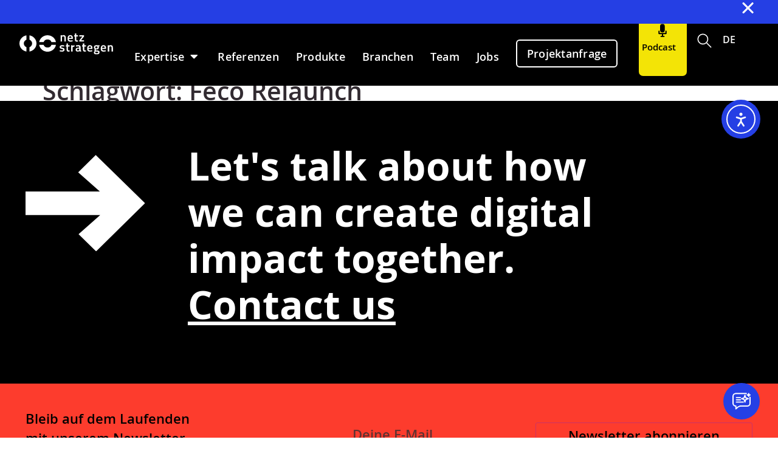

--- FILE ---
content_type: text/html; charset=UTF-8
request_url: https://netzstrategen.com/tag/feco-relaunch
body_size: 98199
content:
<!doctype html>
<html lang="de-DE" data-language="de" data-user-track="1" data-page-type="Tag" data-market="GLOBAL">
<head> <script>
var gform;gform||(document.addEventListener("gform_main_scripts_loaded",function(){gform.scriptsLoaded=!0}),document.addEventListener("gform/theme/scripts_loaded",function(){gform.themeScriptsLoaded=!0}),window.addEventListener("DOMContentLoaded",function(){gform.domLoaded=!0}),gform={domLoaded:!1,scriptsLoaded:!1,themeScriptsLoaded:!1,isFormEditor:()=>"function"==typeof InitializeEditor,callIfLoaded:function(o){return!(!gform.domLoaded||!gform.scriptsLoaded||!gform.themeScriptsLoaded&&!gform.isFormEditor()||(gform.isFormEditor()&&console.warn("The use of gform.initializeOnLoaded() is deprecated in the form editor context and will be removed in Gravity Forms 3.1."),o(),0))},initializeOnLoaded:function(o){gform.callIfLoaded(o)||(document.addEventListener("gform_main_scripts_loaded",()=>{gform.scriptsLoaded=!0,gform.callIfLoaded(o)}),document.addEventListener("gform/theme/scripts_loaded",()=>{gform.themeScriptsLoaded=!0,gform.callIfLoaded(o)}),window.addEventListener("DOMContentLoaded",()=>{gform.domLoaded=!0,gform.callIfLoaded(o)}))},hooks:{action:{},filter:{}},addAction:function(o,r,e,t){gform.addHook("action",o,r,e,t)},addFilter:function(o,r,e,t){gform.addHook("filter",o,r,e,t)},doAction:function(o){gform.doHook("action",o,arguments)},applyFilters:function(o){return gform.doHook("filter",o,arguments)},removeAction:function(o,r){gform.removeHook("action",o,r)},removeFilter:function(o,r,e){gform.removeHook("filter",o,r,e)},addHook:function(o,r,e,t,n){null==gform.hooks[o][r]&&(gform.hooks[o][r]=[]);var d=gform.hooks[o][r];null==n&&(n=r+"_"+d.length),gform.hooks[o][r].push({tag:n,callable:e,priority:t=null==t?10:t})},doHook:function(r,o,e){var t;if(e=Array.prototype.slice.call(e,1),null!=gform.hooks[r][o]&&((o=gform.hooks[r][o]).sort(function(o,r){return o.priority-r.priority}),o.forEach(function(o){"function"!=typeof(t=o.callable)&&(t=window[t]),"action"==r?t.apply(null,e):e[0]=t.apply(null,e)})),"filter"==r)return e[0]},removeHook:function(o,r,t,n){var e;null!=gform.hooks[o][r]&&(e=(e=gform.hooks[o][r]).filter(function(o,r,e){return!!(null!=n&&n!=o.tag||null!=t&&t!=o.priority)}),gform.hooks[o][r]=e)}});
</script>

	<meta charset="UTF-8">
	<meta name="viewport" content="width=device-width, initial-scale=1">
	<link rel="profile" href="https://gmpg.org/xfn/11">
	<meta name='robots' content='index, follow, max-image-preview:large, max-snippet:-1, max-video-preview:-1' />
	<style>img:is([sizes="auto" i], [sizes^="auto," i]) { contain-intrinsic-size: 3000px 1500px }</style>
	
	<!-- This site is optimized with the Yoast SEO Premium plugin v23.9 (Yoast SEO v23.9) - https://yoast.com/wordpress/plugins/seo/ -->
	<title>Feco Relaunch Archives - netzstrategen</title>
	<meta property="og:locale" content="de_DE" />
	<meta property="og:type" content="article" />
	<meta property="og:title" content="Feco Relaunch Archives" />
	<meta property="og:url" content="https://netzstrategen.com/tag/feco-relaunch" />
	<meta property="og:site_name" content="netzstrategen" />
	<meta property="og:image" content="https://netzstrategen.com/wp-content/uploads/2022/02/logo_netzstrategen_zeichen_schwarz2.png" />
	<meta property="og:image:width" content="998" />
	<meta property="og:image:height" content="982" />
	<meta property="og:image:type" content="image/png" />
	<meta name="twitter:card" content="summary_large_image" />
	<meta name="twitter:site" content="@netzstrategen" />
	<!-- / Yoast SEO Premium plugin. -->


<link rel='dns-prefetch' href='//cdn.elementor.com' />
<link rel='stylesheet' id='wp-block-library-css' href='https://netzstrategen.com/wp-includes/css/dist/block-library/style.min.css?ver=6.7.4' media='all' />
<style id='classic-theme-styles-inline-css'>
/*! This file is auto-generated */
.wp-block-button__link{color:#fff;background-color:#32373c;border-radius:9999px;box-shadow:none;text-decoration:none;padding:calc(.667em + 2px) calc(1.333em + 2px);font-size:1.125em}.wp-block-file__button{background:#32373c;color:#fff;text-decoration:none}
</style>
<style id='global-styles-inline-css'>
:root{--wp--preset--aspect-ratio--square: 1;--wp--preset--aspect-ratio--4-3: 4/3;--wp--preset--aspect-ratio--3-4: 3/4;--wp--preset--aspect-ratio--3-2: 3/2;--wp--preset--aspect-ratio--2-3: 2/3;--wp--preset--aspect-ratio--16-9: 16/9;--wp--preset--aspect-ratio--9-16: 9/16;--wp--preset--color--black: #000000;--wp--preset--color--cyan-bluish-gray: #abb8c3;--wp--preset--color--white: #ffffff;--wp--preset--color--pale-pink: #f78da7;--wp--preset--color--vivid-red: #cf2e2e;--wp--preset--color--luminous-vivid-orange: #ff6900;--wp--preset--color--luminous-vivid-amber: #fcb900;--wp--preset--color--light-green-cyan: #7bdcb5;--wp--preset--color--vivid-green-cyan: #00d084;--wp--preset--color--pale-cyan-blue: #8ed1fc;--wp--preset--color--vivid-cyan-blue: #0693e3;--wp--preset--color--vivid-purple: #9b51e0;--wp--preset--gradient--vivid-cyan-blue-to-vivid-purple: linear-gradient(135deg,rgba(6,147,227,1) 0%,rgb(155,81,224) 100%);--wp--preset--gradient--light-green-cyan-to-vivid-green-cyan: linear-gradient(135deg,rgb(122,220,180) 0%,rgb(0,208,130) 100%);--wp--preset--gradient--luminous-vivid-amber-to-luminous-vivid-orange: linear-gradient(135deg,rgba(252,185,0,1) 0%,rgba(255,105,0,1) 100%);--wp--preset--gradient--luminous-vivid-orange-to-vivid-red: linear-gradient(135deg,rgba(255,105,0,1) 0%,rgb(207,46,46) 100%);--wp--preset--gradient--very-light-gray-to-cyan-bluish-gray: linear-gradient(135deg,rgb(238,238,238) 0%,rgb(169,184,195) 100%);--wp--preset--gradient--cool-to-warm-spectrum: linear-gradient(135deg,rgb(74,234,220) 0%,rgb(151,120,209) 20%,rgb(207,42,186) 40%,rgb(238,44,130) 60%,rgb(251,105,98) 80%,rgb(254,248,76) 100%);--wp--preset--gradient--blush-light-purple: linear-gradient(135deg,rgb(255,206,236) 0%,rgb(152,150,240) 100%);--wp--preset--gradient--blush-bordeaux: linear-gradient(135deg,rgb(254,205,165) 0%,rgb(254,45,45) 50%,rgb(107,0,62) 100%);--wp--preset--gradient--luminous-dusk: linear-gradient(135deg,rgb(255,203,112) 0%,rgb(199,81,192) 50%,rgb(65,88,208) 100%);--wp--preset--gradient--pale-ocean: linear-gradient(135deg,rgb(255,245,203) 0%,rgb(182,227,212) 50%,rgb(51,167,181) 100%);--wp--preset--gradient--electric-grass: linear-gradient(135deg,rgb(202,248,128) 0%,rgb(113,206,126) 100%);--wp--preset--gradient--midnight: linear-gradient(135deg,rgb(2,3,129) 0%,rgb(40,116,252) 100%);--wp--preset--font-size--small: 13px;--wp--preset--font-size--medium: 20px;--wp--preset--font-size--large: 36px;--wp--preset--font-size--x-large: 42px;--wp--preset--spacing--20: 0.44rem;--wp--preset--spacing--30: 0.67rem;--wp--preset--spacing--40: 1rem;--wp--preset--spacing--50: 1.5rem;--wp--preset--spacing--60: 2.25rem;--wp--preset--spacing--70: 3.38rem;--wp--preset--spacing--80: 5.06rem;--wp--preset--shadow--natural: 6px 6px 9px rgba(0, 0, 0, 0.2);--wp--preset--shadow--deep: 12px 12px 50px rgba(0, 0, 0, 0.4);--wp--preset--shadow--sharp: 6px 6px 0px rgba(0, 0, 0, 0.2);--wp--preset--shadow--outlined: 6px 6px 0px -3px rgba(255, 255, 255, 1), 6px 6px rgba(0, 0, 0, 1);--wp--preset--shadow--crisp: 6px 6px 0px rgba(0, 0, 0, 1);}:where(.is-layout-flex){gap: 0.5em;}:where(.is-layout-grid){gap: 0.5em;}body .is-layout-flex{display: flex;}.is-layout-flex{flex-wrap: wrap;align-items: center;}.is-layout-flex > :is(*, div){margin: 0;}body .is-layout-grid{display: grid;}.is-layout-grid > :is(*, div){margin: 0;}:where(.wp-block-columns.is-layout-flex){gap: 2em;}:where(.wp-block-columns.is-layout-grid){gap: 2em;}:where(.wp-block-post-template.is-layout-flex){gap: 1.25em;}:where(.wp-block-post-template.is-layout-grid){gap: 1.25em;}.has-black-color{color: var(--wp--preset--color--black) !important;}.has-cyan-bluish-gray-color{color: var(--wp--preset--color--cyan-bluish-gray) !important;}.has-white-color{color: var(--wp--preset--color--white) !important;}.has-pale-pink-color{color: var(--wp--preset--color--pale-pink) !important;}.has-vivid-red-color{color: var(--wp--preset--color--vivid-red) !important;}.has-luminous-vivid-orange-color{color: var(--wp--preset--color--luminous-vivid-orange) !important;}.has-luminous-vivid-amber-color{color: var(--wp--preset--color--luminous-vivid-amber) !important;}.has-light-green-cyan-color{color: var(--wp--preset--color--light-green-cyan) !important;}.has-vivid-green-cyan-color{color: var(--wp--preset--color--vivid-green-cyan) !important;}.has-pale-cyan-blue-color{color: var(--wp--preset--color--pale-cyan-blue) !important;}.has-vivid-cyan-blue-color{color: var(--wp--preset--color--vivid-cyan-blue) !important;}.has-vivid-purple-color{color: var(--wp--preset--color--vivid-purple) !important;}.has-black-background-color{background-color: var(--wp--preset--color--black) !important;}.has-cyan-bluish-gray-background-color{background-color: var(--wp--preset--color--cyan-bluish-gray) !important;}.has-white-background-color{background-color: var(--wp--preset--color--white) !important;}.has-pale-pink-background-color{background-color: var(--wp--preset--color--pale-pink) !important;}.has-vivid-red-background-color{background-color: var(--wp--preset--color--vivid-red) !important;}.has-luminous-vivid-orange-background-color{background-color: var(--wp--preset--color--luminous-vivid-orange) !important;}.has-luminous-vivid-amber-background-color{background-color: var(--wp--preset--color--luminous-vivid-amber) !important;}.has-light-green-cyan-background-color{background-color: var(--wp--preset--color--light-green-cyan) !important;}.has-vivid-green-cyan-background-color{background-color: var(--wp--preset--color--vivid-green-cyan) !important;}.has-pale-cyan-blue-background-color{background-color: var(--wp--preset--color--pale-cyan-blue) !important;}.has-vivid-cyan-blue-background-color{background-color: var(--wp--preset--color--vivid-cyan-blue) !important;}.has-vivid-purple-background-color{background-color: var(--wp--preset--color--vivid-purple) !important;}.has-black-border-color{border-color: var(--wp--preset--color--black) !important;}.has-cyan-bluish-gray-border-color{border-color: var(--wp--preset--color--cyan-bluish-gray) !important;}.has-white-border-color{border-color: var(--wp--preset--color--white) !important;}.has-pale-pink-border-color{border-color: var(--wp--preset--color--pale-pink) !important;}.has-vivid-red-border-color{border-color: var(--wp--preset--color--vivid-red) !important;}.has-luminous-vivid-orange-border-color{border-color: var(--wp--preset--color--luminous-vivid-orange) !important;}.has-luminous-vivid-amber-border-color{border-color: var(--wp--preset--color--luminous-vivid-amber) !important;}.has-light-green-cyan-border-color{border-color: var(--wp--preset--color--light-green-cyan) !important;}.has-vivid-green-cyan-border-color{border-color: var(--wp--preset--color--vivid-green-cyan) !important;}.has-pale-cyan-blue-border-color{border-color: var(--wp--preset--color--pale-cyan-blue) !important;}.has-vivid-cyan-blue-border-color{border-color: var(--wp--preset--color--vivid-cyan-blue) !important;}.has-vivid-purple-border-color{border-color: var(--wp--preset--color--vivid-purple) !important;}.has-vivid-cyan-blue-to-vivid-purple-gradient-background{background: var(--wp--preset--gradient--vivid-cyan-blue-to-vivid-purple) !important;}.has-light-green-cyan-to-vivid-green-cyan-gradient-background{background: var(--wp--preset--gradient--light-green-cyan-to-vivid-green-cyan) !important;}.has-luminous-vivid-amber-to-luminous-vivid-orange-gradient-background{background: var(--wp--preset--gradient--luminous-vivid-amber-to-luminous-vivid-orange) !important;}.has-luminous-vivid-orange-to-vivid-red-gradient-background{background: var(--wp--preset--gradient--luminous-vivid-orange-to-vivid-red) !important;}.has-very-light-gray-to-cyan-bluish-gray-gradient-background{background: var(--wp--preset--gradient--very-light-gray-to-cyan-bluish-gray) !important;}.has-cool-to-warm-spectrum-gradient-background{background: var(--wp--preset--gradient--cool-to-warm-spectrum) !important;}.has-blush-light-purple-gradient-background{background: var(--wp--preset--gradient--blush-light-purple) !important;}.has-blush-bordeaux-gradient-background{background: var(--wp--preset--gradient--blush-bordeaux) !important;}.has-luminous-dusk-gradient-background{background: var(--wp--preset--gradient--luminous-dusk) !important;}.has-pale-ocean-gradient-background{background: var(--wp--preset--gradient--pale-ocean) !important;}.has-electric-grass-gradient-background{background: var(--wp--preset--gradient--electric-grass) !important;}.has-midnight-gradient-background{background: var(--wp--preset--gradient--midnight) !important;}.has-small-font-size{font-size: var(--wp--preset--font-size--small) !important;}.has-medium-font-size{font-size: var(--wp--preset--font-size--medium) !important;}.has-large-font-size{font-size: var(--wp--preset--font-size--large) !important;}.has-x-large-font-size{font-size: var(--wp--preset--font-size--x-large) !important;}
:where(.wp-block-post-template.is-layout-flex){gap: 1.25em;}:where(.wp-block-post-template.is-layout-grid){gap: 1.25em;}
:where(.wp-block-columns.is-layout-flex){gap: 2em;}:where(.wp-block-columns.is-layout-grid){gap: 2em;}
:root :where(.wp-block-pullquote){font-size: 1.5em;line-height: 1.6;}
</style>
<link rel='stylesheet' id='saswp-style-css' href='https://netzstrategen.com/wp-content/plugins/schema-and-structured-data-for-wp/admin_section/css/saswp-style.min.css?ver=1.47' media='all' />
<link rel='stylesheet' id='ea11y-widget-fonts-css' href='https://netzstrategen.com/wp-content/plugins/pojo-accessibility/assets/build/fonts.css?ver=3.4.0' media='all' />
<link rel='stylesheet' id='ea11y-skip-link-css' href='https://netzstrategen.com/wp-content/plugins/pojo-accessibility/assets/build/skip-link.css?ver=3.4.0' media='all' />
<link rel='stylesheet' id='hello-elementor-css' href='https://netzstrategen.com/wp-content/themes/hello-elementor/style.min.css?ver=3.1.1' media='all' />
<link rel='stylesheet' id='hello-elementor-theme-style-css' href='https://netzstrategen.com/wp-content/themes/hello-elementor/theme.min.css?ver=3.1.1' media='all' />
<link rel='stylesheet' id='hello-elementor-header-footer-css' href='https://netzstrategen.com/wp-content/themes/hello-elementor/header-footer.min.css?ver=3.1.1' media='all' />
<link rel='stylesheet' id='e-animation-fadeInUp-css' href='https://netzstrategen.com/wp-content/plugins/elementor/assets/lib/animations/styles/fadeInUp.min.css?ver=3.33.4' media='all' />
<link rel='stylesheet' id='swiper-css' href='https://netzstrategen.com/wp-content/plugins/elementor/assets/lib/swiper/v8/css/swiper.min.css?ver=8.4.5' media='all' />
<link rel='stylesheet' id='e-swiper-css' href='https://netzstrategen.com/wp-content/plugins/elementor/assets/css/conditionals/e-swiper.min.css?ver=3.33.4' media='all' />
<link rel='stylesheet' id='elementor-frontend-css' href='https://netzstrategen.com/wp-content/uploads/elementor/css/custom-frontend.min.css?ver=1765209663' media='all' />
<style id='elementor-frontend-inline-css'>
.elementor-kit-591{--e-global-color-primary:#4381BF;--e-global-color-secondary:#54595F;--e-global-color-text:#7A7A7A;--e-global-color-accent:#61CE70;--e-global-color-3356ab9:#046C04;--e-global-color-a637d10:#B42018;--e-global-color-1d86c71:#FFD400;--e-global-color-59df91c:#21A687;--e-global-color-5b53d03:#E46600;--e-global-color-3e1f85a:#F2352B;--e-global-color-1837348:#399D39;--e-global-color-8128647:#F39B20;--e-global-color-1c0fe84:#000000;--e-global-color-7d69575:#1B2E38;--e-global-color-a34bcb9:#0074CC;--e-global-color-97d1768:#253FE4;--e-global-color-53ebcdf:#1C2FAC;--e-global-color-3e259e9:#F7F7F7;--e-global-color-dfb8f7a:#730A8F;--e-global-color-7b40033:#0228B1;--e-global-color-182ca64:#322B31;--e-global-typography-primary-font-family:"Open Sans";--e-global-typography-secondary-font-family:"Open Sans";--e-global-typography-secondary-font-weight:400;--e-global-typography-text-font-family:"Open Sans";--e-global-typography-text-font-weight:normal;--e-global-typography-accent-font-family:"Open Sans";--e-global-typography-accent-font-weight:500;--e-global-typography-1906d8a-font-family:"Open Sans";--e-global-typography-1906d8a-font-size:64px;--e-global-typography-1906d8a-font-weight:600;--e-global-typography-1906d8a-line-height:1.15em;--e-global-typography-a4dbdab-font-family:"Open Sans";--e-global-typography-a4dbdab-font-size:48px;--e-global-typography-a4dbdab-font-weight:600;--e-global-typography-a4dbdab-line-height:1.15em;--e-global-typography-abe03fc-font-family:"Open Sans";--e-global-typography-abe03fc-font-size:26px;--e-global-typography-abe03fc-font-weight:600;--e-global-typography-abe03fc-line-height:1.35em;--e-global-typography-ae4d7f5-font-family:"Open Sans";--e-global-typography-ae4d7f5-font-size:20px;--e-global-typography-ae4d7f5-font-weight:600;--e-global-typography-ae4d7f5-line-height:1.35em;--e-global-typography-520184d-font-family:"Open Sans";--e-global-typography-520184d-font-size:16px;--e-global-typography-520184d-font-weight:400;--e-global-typography-520184d-line-height:170%;--e-global-typography-a243972-font-family:"Open Sans";--e-global-typography-a243972-font-size:24px;--e-global-typography-a243972-font-weight:600;--e-global-typography-a3a2f4d-font-family:"Open Sans";--e-global-typography-a3a2f4d-font-size:20px;--e-global-typography-a3a2f4d-font-weight:600;--e-global-typography-1610ba7-font-family:"Open Sans";--e-global-typography-1610ba7-font-size:18px;--e-global-typography-1610ba7-font-weight:600;}.elementor-kit-591 e-page-transition{background-color:#FFBC7D;}.elementor-kit-591 a{color:var( --e-global-color-97d1768 );font-family:"Open Sans", Sans-serif;font-weight:600;}.elementor-kit-591 a:hover{color:var( --e-global-color-53ebcdf );}.elementor-kit-591 h1{color:#322B31;font-family:"Open Sans", Sans-serif;font-weight:600;line-height:1.15px;}.elementor-kit-591 h2{color:#322B31;font-family:"Open Sans", Sans-serif;font-size:var(--step-3);font-weight:600;line-height:1.35;}.elementor-kit-591 h3{color:#322B31;font-family:"Open Sans", Sans-serif;font-size:26.42px;font-weight:normal;line-height:35.67px;}.elementor-section.elementor-section-boxed > .elementor-container{max-width:1440px;}.e-con{--container-max-width:1440px;}.elementor-widget:not(:last-child){margin-block-end:20px;}.elementor-element{--widgets-spacing:20px 20px;--widgets-spacing-row:20px;--widgets-spacing-column:20px;}{}h1.entry-title{display:var(--page-title-display);}@media(max-width:1023px){.elementor-kit-591{--e-global-typography-1906d8a-font-size:48px;--e-global-typography-a4dbdab-font-size:36px;--e-global-typography-a243972-font-size:22px;--e-global-typography-a3a2f4d-font-size:18px;--e-global-typography-1610ba7-font-size:16px;}.elementor-section.elementor-section-boxed > .elementor-container{max-width:1024px;}.e-con{--container-max-width:1024px;}}@media(max-width:767px){.elementor-kit-591{--e-global-typography-1906d8a-font-size:32px;--e-global-typography-a4dbdab-font-size:28px;--e-global-typography-abe03fc-font-size:20.3px;--e-global-typography-ae4d7f5-font-size:18px;--e-global-typography-a243972-font-size:20px;--e-global-typography-a3a2f4d-font-size:16px;--e-global-typography-1610ba7-font-size:16px;}.elementor-kit-591 h3{font-size:20.25px;line-height:27.34px;}.elementor-section.elementor-section-boxed > .elementor-container{max-width:767px;}.e-con{--container-max-width:767px;}}/* Start custom CSS *//* DAS FEST umsetzungen */
/*.page-id-7718 .quitar-header {display:none}*/
:lang(en) .netz-remove-lang{display:none}
@media only screen and (max-width: 1350px) and (min-width: 1024px){
.netz-mega-menus-desktop #menubar-144 li .e-n-menu-title-text{
    font-size: 1.20vw!important;}
.netz-mega-menus-desktop #menubar-144 li.e-n-menu-title {padding:10px 15px !important;}
    
}
/* END DAS FEST umsetzungen */

:lang(en) .netz-remove-lang{display:none}
/*
:lang(en).netz-erforderliche-felder{font-size:0px}

:lang(en).netz-erforderliche-felder:before {
    content: '* required';
    font-size: 14px;
}

:lang(de).netz-erforderliche-felder{font-size:0px}

:lang(de).netz-erforderliche-felder:before {
    content: '* Pflichtfelder';
    font-size: 14px;
}
*/

/* BEHEBUBG NACH MIGRATION CLOUD */

.page-template span a, .page-template h3 a, .page-template-default span a, .page-template-default h3 a{
color: #322B31 !important;}


/* MEGA MENUS HEADER */

/* POLYLANG HEADER LANGUAGES MEGA MENUS */
/*.menu-item-27492-de a,.menu-item-27517-de a{border-bottom:1px solid #878787;display:inline-table;padding:0px 0px 2px 0px !important}

.menu-item-27492-en a, .menu-item-27517-en a{padding:0px !important}*/

.menu-item-27492-de a,.menu-item-27517-de a{border-bottom:0px solid #878787;padding:0px 0px 0px 0px !important}

.menu-item-27492-en a, .menu-item-27517-en a{border-top:1px solid #878787;padding:2px 0px 0px 0px !important;}

:lang(en) .menu-item-27517-de a.elementor-item{
  font-weight:600 !important;
    color: #878787 !important;
   
}

:lang(de) .menu-item-27517-en a.elementor-item{
  font-weight:600 !important;
    color: #878787 !important;
   
}

:lang(de) .menu-item-27517-en a:hover.elementor-item, :lang(en) .menu-item-27517-de a:hover.elementor-item{cursor:pointer !important}


:lang(de) .menu-item-27492-en a.elementor-item{
   font-weight:600 !important;
    color: #878787!important;
   
}

:lang(en) .menu-item-27492-de a.elementor-item{
   font-weight:600 !important;
    color: #878787!important;
   
}

:lang(de) .menu-item-27492-en a:hover.elementor-item, :lang(en) .menu-item-27492-de a:hover.elementor-item{cursor:pointer !important}

@media only screen and (max-width: 1350px) and (min-width: 1024px) {
.elementor-widget-n-menu .e-n-menu-item-title-text{font-size:1.35vw !important;}}

@media only screen and (max-width: 1317px) and (min-width: 1024px) {
.mega-menu-up-teaser{display:none;}}

@media only screen and (max-width: 1027px) and (min-width: 1024px) {
.mega-menu-up-teaser-2{display:none;}}
.mega-menus-link-no-uebersicht-padding-bottom{padding-bottom:15px}





/* EN D POLYLANG HEADER LANGUAGES MEGA MENUS */


.block-mega-menu-links a{text-decoration:none !important;}

.block-mega-menu-links a:hover{text-decoration:underline !important;}

#e-n-menu-item-title-1807 span.e-n-menu-item-title-text {border:2px solid #fff;padding:8px 16px;border-radius: 6px;}


#e-n-menu-item-title-1807:hover  span{border:2px solid #d8d8d8;}



.link-hover-active-header a:hover{text-decoration:underline !important;}

@media only screen and (max-width: 767px) and (min-width: 0px) {
	#e-n-menu-item-title-4311,#e-n-menu-item-title-4312,#e-n-menu-item-title-4313,#e-n-menu-item-title-4314,#e-n-menu-item-title-4315,#e-n-menu-item-title-4316,#e-n-menu-item-title-4317{padding-top:16px !important;}
#e-n-menu-item-title-4317{padding-bottom:20px !important;}}

/* MEGA MENUS HEADER */

#e-n-menu-title-1747:hover, #e-n-menu-title-5197:hover{border-bottom:3px solid #000 !important}

/* NEW FOOTER 2023 */

/* newsletter form */
.formulario input[type=email]:focus,
.formulario input[type=email]:active{border-color:0px transparent !important;}

.netz-footer-form-newsletter .gform_required_legend{display:none;}
.netz-footer-form-newsletter #gform_36, #gform_38{display:flex !important;    align-items: center !important;flex-wrap: nowrap !important}
.netz-footer-form-newsletter .uael-gf-style .gform_wrapper #gform_36  .gform_body, .netz-footer-form-newsletter .uael-gf-style .gform_wrapper #gform_38  .gform_body {
    width: 100%!important;
    margin-right: 30px;
}
.netz-footer-form-newsletter .gform_validation_errors>h2{font-size:16px !important;}


.gform_wrapper.gravity-theme  #gform_36 .gfield_required,.gform_wrapper.gravity-theme  #gform_38 .gfield_required {color:#000 !important}

@media only screen and (max-width: 1024px) {.netz-footer-form-newsletter #gform_36, .netz-footer-form-newsletter #gform_38{display:block !important;}
    
    .netz-footer-form-newsletter .uael-gf-style .gform_wrapper #gform_36  .gform_body, .netz-footer-form-newsletter .uael-gf-style .gform_wrapper #gform_38  .gform_body {
    width: 100%!important;
    margin-right: 0px !important;
}
    
}

.netz-erforderliche-felder{color:#000;}


@media only screen and (max-width: 1024px) and (min-width: 768px) {
.elementor-26387 .elementor-element.elementor-element-1127f0c .elementor-field-group {
    padding-right: calc( 30px/2 );
    padding-left: calc( 0px/2 );
    margin-left:-5px;
}}

/* end newsletter form */

/* link colour new footer */

 .new-footer .link-new-footer span a{color:#fff !important;}

/* end link colour new footer */

@media only screen and (max-width: 1280px) and (min-width: 1024px) {
.elementor-location-footer .elementor-button-text, .elementor-location-footer h3.elementor-heading-title, .elementor-location-footer input {font-size:1.70vw !important;}}


/* END NEW FOOTER 2023 */


/* Disziplinen Pages */

/* breadcrumbs */

#breadcrumbs a{color:#253FE4 !important;}
#breadcrumbs a:hover{color:#1C2FAC !important;text-decoration:underline !important;}

/* END breadcrumbs */

/* END Disziplinen Pages */

/* POLYLANG HEADER */


/* Industry Pages */

.links-branches a{color:#253FE4 !important;}
.links-branches a:hover{color:#1C2FAC !important; text-decoration:underline !important}


/* End Industry Pages */


/* POlylan DE */
/* desktop de*/

 .desktop-menu .menu-item-3237 {
     margin-left: 10px !important;
}

.desktop-menu .menu-item-23585-de a, .desktop-menu .menu-item-23585-en a, .responsive-menu .menu-item-23612-de a {padding:0px !important}


 .desktop-menu .menu-item-23585-de {
     display:inline-flex !important;
     left:52px;
     vertical-align:middle;
     font-family: "Open Sans", Sans-serif;
     font-size: 13px;
     font-weight: 600 !important;
     padding-left:0px;
}

.desktop-menu .menu-item-23585-en {
     display:inline-flex !important;
     left:62px;
     vertical-align:middle;
 font-size: 13px;
}
 .responsive-menu .menu-item-23612-en {
     display:inline-flex !important;
    
     left:0px;
     vertical-align:middle;
    
 font-size: 13px;
}
.desktop-menu .menu-item-23585-de:before{
     align-items: center;
     content:url(/wp-content/uploads/2023/02/icon-world-grey.svg);
     display:flex !important;
     padding-top:3px;
     padding-right:7px;
}

 .desktop-menu .menu-item-23585-en:before {
     content:'I';
     color:#b3b3b3;
     display:flex !important;
     align-items: center;
     left:-5px;
    position:relative;
    font-size:25px;
    padding-top:2px;
    font-weight: 100;
}


/* End desktop de*/

/*tablet de*/


@media only screen and (max-width: 1024px) and (min-width: 768px) {

.responsive-menu .menu-item-23612-de {
     display:inline-flex !important;
	 top:0px;
     left:-10px;
     vertical-align:middle;
     font-family: "Open Sans", Sans-serif;
     font-size: 13px;
     font-weight: 600 !important;
     
}

.responsive-menu .menu-item-23612-en {
     display:inline-flex !important;
	 top:0px;
     left:0px !important;
     vertical-align:middle;
     font-family: "Open Sans", Sans-serif;
     font-size: 13px;
     font-weight: 600 !important;
     
	}


.fixed-width-menu-1-de{max-width:150px !important; width:100% !important;position:absolute !important; right:5px; !important;top:12px !important;	}

.fixed-width-menu-2-de{max-width:150px !important; width:100% !important;position:absolute !important; right:70px; top:5px !important;	}



}


@media only screen and (max-width: 767px) and (min-width: 0px) {

.responsive-menu .menu-item-23612-de {
     display:inline-flex !important;
	 top:10px;
     left:-75px;
     vertical-align:middle;
     font-family: "Open Sans", Sans-serif;
     font-size: 13px;
     font-weight: 600 !important;
     
}

.responsive-menu .menu-item-23612-en {
     display:inline-flex !important;
	 top:-25px;
     left:-33px !important;
     vertical-align:middle;
     font-family: "Open Sans", Sans-serif;
     font-size: 13px;
     font-weight: 600 !important;
     
	}

.fixed-width-menu-1-de{max-width:120px !important; width:100% !important;position:absolute !important; right:0px; !important;top:12px !important;	}
.fixed-width-menu-2-de{max-width:120px !important; width:110% !important;position:absolute !important; right:60px; top:5px !important;
}

}
.responsive-menu .menu-item-23612-de:before {
     align-items: center;

     content:url(/wp-content/uploads/2023/02/icon-world-grey.svg);
     display:inline-flex !important;
     padding-top:3px;
   
     padding-right:6px;
     left:0;
}

 .responsive-menu .menu-item-23612-en:before {
    content: 'I';
    color: #b3b3b3;
    display: flex !important;
    align-items: center;
    left: -5px;
    position: relative;
    font-size: 25px !important;
    /* width: 1px; */
    font-weight: 100;
}

.responsive-menu .unter-menu-netz{color:#fff !important;position:absolute;top:30px;font-family: "Open Sans", Sans-serif;
  font-size: 13px;
  font-weight: 300;} 

.responsive-menu li.menu-item-23585-de a, .responsive-menu li.menu-item-23585-en a{display:none;}


/*.responsive-menu .menu-item-3238{padding-bottom:20px}*/

.responsive-menu .menu-item-3237 {
    border: 1px solid #fff!important;
    border-radius: 8px;
    margin: 20px 11px;
    /*padding-bottom:15px;*/
}

.responsive-menu .menu-item-3238 {
    border: 1px solid #fff!important;
    border-radius: 8px;
    margin: 20px 11px;
   /* padding-bottom:15px;*/
}

.responsive-menu-en .icon-header-menu-1 {
    background: url(/wp-content/uploads/2021/12/icon-header-menu.png) no-repeat;
    width: 19px;
    height: 19px;
    position: absolute;
    top: 21px;
    right: 5px !important;
}
.responsive-menu-en .icon-header-menu {
    background: url(/wp-content/uploads/2021/12/icon-header-menu.png) no-repeat;
    width: 19px;
    height: 19px;
    position: absolute;
    top: 21px;
    right: 5px !important;
}

/*end tablet de*/

 :lang(en).desktop-menu .menu-item-23585-de a.elementor-item, :lang(en).responsive-menu .menu-item-23612-de a.elementor-item{
    padding-left: 0px !important;
     padding-right:0px !important;
    color:#b3b3b3 !important;
     font-family: "Open Sans", Sans-serif;
     font-size: 13px!important;
     font-weight: normal !important;
}
 :lang(en).desktop-menu .menu-item-23585-en a.elementor-item, :lang(en).responsive-menu .menu-item-23612-en a.elementor-item{
    padding-left: 0px !important;
     padding-right:0px !important;
    color:#fff!important;
     font-family: "Open Sans", Sans-serif;
     font-size: 13px!important;
     font-weight: 600 !important;
	 
}
 :lang(de).desktop-menu .menu-item-23585-en a.elementor-item, :lang(de).responsive-menu .menu-item-23612-en a.elementor-item{
    padding-left: 0px !important;
     padding-right:0px !important;
    color: #b3b3b3!important;
     font-family: "Open Sans", Sans-serif;
     font-size: 13px!important;
     font-weight: normal !important;
}
 :lang(de).desktop-menu .menu-item-23585-de a.elementor-item,
:lang(de).responsive-menu .menu-item-23612-de a.elementor-item{
    padding-left: 0px !important;
     padding-right:0px !important;
    color:#fff !important;
     font-family: "Open Sans", Sans-serif;
     font-size: 13px !important;
     font-weight: 600 !important;
}
 
/* END POLYLANG DE */



/* POlylan EN */
/* desktop en*/

 .desktop-menu-en .menu-item-23554 {
     margin-left: 30px !important;
}
 .desktop-menu-en .menu-item-23554 a {
     margin-left: -10px !important;
}

.desktop-menu-en .menu-item-23586-de a, .desktop-menu-en .menu-item-23586-en a, .responsive-menu-en .menu-item-23612-de a {padding:0px !important}


 .desktop-menu-en .menu-item-23586-de {
     display:inline-flex !important;
     left:52px;
     vertical-align:middle;
     font-family: "Open Sans", Sans-serif;
     font-size: 13px;
     font-weight: 600 !important;
     padding-left:0px;
}

.desktop-menu-en .menu-item-23586-en {
     display:inline-flex !important;
     left:62px;
     vertical-align:middle;
 font-size: 13px;
}
 .responsive-menu-en .menu-item-23612-en {
     display:inline-flex !important;
    
     left:0px;
     vertical-align:middle;
    
 font-size: 13px;
}
.desktop-menu-en .menu-item-23586-de:before{
     align-items: center;
     content:url(/wp-content/uploads/2023/02/icon-world-grey.svg);
     display:flex !important;
     padding-top:3px;
     padding-right:7px;
}

 .desktop-menu-en .menu-item-23586-en:before {
     content:'I';
     color:#b3b3b3;
     display:flex !important;
     align-items: center;
     left:-5px;
    position:relative;
    font-size:25px;
    padding-top:2px;
    font-weight: 100;
}

.desktop-menu-en .unter-menu-netz {
	color: #fff !important;
	position: absolute;
	top: 22px;
	font-family: "Open Sans", Sans-serif;
	font-size: 13px;
	font-weight: 300;
}




.desktop-menu-en .menu-item-23554 {
	position: relative;
	left: 35px;
	border: 1px solid #aaa!important;
	/*margin-left: 30px; -> commented after removing menu BRANCHEN */
	margin-left: 101px;
	border-radius: 8px;
}

.desktop-menu-en .menu-item-23555 {
	position: relative;
	left: 30px;
	border: 1px solid #aaa!important;
	margin-left: 24px;
	border-radius: 8px;
}


.desktop-menu-en .menu-item-23551 {
	padding-bottom: 10px !important;
	padding-top: 3px !important;
	padding-right: 0px !important;
	padding-left: 0px !important;
}

.desktop-menu-en .menu-item-23552 {
	padding-bottom: 10px !important;
	padding-top: 3px !important;
	padding-right: 0px !important;
	padding-left: 20px !important;
}

.desktop-menu-en .menu-item-23553 {
	padding-bottom: 10px !important;
	padding-top: 3px !important;
	padding-right: 10px !important;
	padding-left: 0px !important;
}

.desktop-menu-en .menu-item-23554 {
	padding-bottom: 10px !important;
	padding-top: 0px !important;
	padding-right: 10px !important;
	padding-left: 0px !important;
}

.desktop-menu-en .menu-item-23555 .elementor-item {
	padding-bottom: 22px !important;
	padding-top: 3px !important;
	padding-right: 8px !important;
	padding-left: 8px !important;
}

.desktop-menu-en .menu-item-23554:hover,
.desktop-menu-en .menu-item-23555:hover {
	background: #7F7F7F;
	border-radius: 8px;
	color: red important;
}

.desktop-menu-en .menu-item-23555 .elementor-item {
	padding-top: 3px !important;
	padding-right: 11px !important;
	padding-left: 8px !important;
	padding-bottom: px !important;
}
.desktop-menu-en .icon-header-menu-1 {
    background: url(/wp-content/uploads/2021/12/icon-header-menu.png) no-repeat;
    width: 19px;
    height: 19px;
    position: relative;
    top: 2px;
    left: 27px;
}
.desktop-menu-en .icon-header-menu-2 {
    background: url(/wp-content/uploads/2021/12/icon-header-menu.png) no-repeat;
    width: 19px;
    height: 19px;
    position: relative;
    top: 2px;
    left: 8px;
}

/* End desktop en*/

/*tablet en*/


@media only screen and (max-width: 1024px) and (min-width: 768px) {

.responsive-menu-en .menu-item-23612-de {
     display:inline-flex !important;
	 top:0px;
     left:-10px;
     vertical-align:middle;
     font-family: "Open Sans", Sans-serif;
     font-size: 13px;
     font-weight: 600 !important;
     
}

.responsive-menu-en .menu-item-23612-en {
     display:inline-flex !important;
	 top:0px;
     left:0px !important;
     vertical-align:middle;
     font-family: "Open Sans", Sans-serif;
     font-size: 13px;
     font-weight: 600 !important;
     
	}


.fixed-width-menu-1-en{max-width:150px !important; width:100% !important;position:absolute !important; right:5px; !important;top:12px !important;	}

.fixed-width-menu-2-en{max-width:150px !important; width:100% !important;position:absolute !important; right:90px; top:5px !important;	}



}


@media only screen and (max-width: 767px) and (min-width: 0px) {

.responsive-menu-en .menu-item-23612-de {
     display:inline-flex !important;
	 top:10px;
     left:-75px;
     vertical-align:middle;
     font-family: "Open Sans", Sans-serif;
     font-size: 13px;
     font-weight: 600 !important;
     
}

.responsive-menu-en .menu-item-23612-en {
     display:inline-flex !important;
	 top:-25px;
     left:-34px !important;
     vertical-align:middle;
     font-family: "Open Sans", Sans-serif;
     font-size: 13px;
     font-weight: 600 !important;
     
	}

.fixed-width-menu-1-en{max-width:120px !important; width:100% !important;position:absolute !important; right:0px; !important;top:12px !important;	}
.fixed-width-menu-2-en{max-width:120px !important; width:110% !important;position:absolute !important; right:60px; top:5px !important;
}

}
.responsive-menu-en .menu-item-23612-de:before {
     align-items: center;

     content:url(/wp-content/uploads/2023/02/icon-world-grey.svg);
     display:inline-flex !important;
     padding-top:3px;
   
     padding-right:6px;
     left:0;
}

 .responsive-menu-en .menu-item-23612-en:before {
    content: 'I';
    color: #b3b3b3;
    display: flex !important;
    align-items: center;
    left: -5px;
    position: relative;
    font-size: 25px !important;
    /* width: 1px; */
    font-weight: 100;
}

.responsive-menu-en .unter-menu-netz{color:#fff !important;position:absolute;top:30px;font-family: "Open Sans", Sans-serif;
  font-size: 13px;
  font-weight: 300;} 

.responsive-menu-en li.menu-item-23586-de a, .responsive-menu-en li.menu-item-23586-en a{display:none;}


.responsive-menu-en .menu-item-23555{padding-bottom:20px}

.responsive-menu-en .menu-item-23555 {
    border: 1px solid #fff!important;
    border-radius: 8px;
    margin: 20px 11px;
    padding-bottom:15px;
}

.responsive-menu-en .menu-item-23554{
    border: 1px solid #fff!important;
    border-radius: 8px;
    margin: 20px 11px;
    padding-bottom:15px;
}

.responsive-menu-en .icon-header-menu-1 {
    background: url(/wp-content/uploads/2021/12/icon-header-menu.png) no-repeat;
    width: 19px;
    height: 19px;
    position: absolute;
    top: 21px;
    right: 5px;
}
.responsive-menu-en .icon-header-menu-2 {
    background: url(/wp-content/uploads/2021/12/icon-header-menu.png) no-repeat;
    width: 19px;
    height: 19px;
    position: absolute;
    top: 21px;
    right: 5px;
}

/*end tablet en*/

 :lang(en).desktop-menu-en .menu-item-23586-de a.elementor-item, :lang(en).responsive-menu-en .menu-item-23612-de a.elementor-item{
    padding-left: 0px !important;
     padding-right:0px !important;
    color:#b3b3b3 !important;
     font-family: "Open Sans", Sans-serif;
     font-size: 13px!important;
     font-weight: normal !important;
}
 :lang(en).desktop-menu-en .menu-item-23586-en a.elementor-item, :lang(en).responsive-menu-en .menu-item-23612-en a.elementor-item{
    padding-left: 0px !important;
     padding-right:0px !important;
    color:#fff!important;
     font-family: "Open Sans", Sans-serif;
     font-size: 13px!important;
     font-weight: 600 !important;
	 
}
 :lang(de).desktop-menu-en .menu-item-23586-en a.elementor-item, :lang(de).responsive-menu-en .menu-item-23612-en a.elementor-item{
    padding-left: 0px !important;
     padding-right:0px !important;
    color: #b3b3b3!important;
     font-family: "Open Sans", Sans-serif;
     font-size: 13px!important;
     font-weight: normal !important;
}
 :lang(de).desktop-menu-en .menu-item-23586-de a.elementor-item,
:lang(de).responsive-menu-en .menu-item-23612-de a.elementor-item{
    padding-left: 0px !important;
     padding-right:0px !important;
    color:#fff !important;
     font-family: "Open Sans", Sans-serif;
     font-size: 13px !important;
     font-weight: 600 !important;
}


/* FLUID TYPE SCALE */

:root {
	--step--2: clamp(0.79rem, 0.84rem + -0.26vw, 0.61rem);
	--step--1: clamp(0.89rem, 0.92rem + -0.16vw, 0.78rem);
	--step-0: clamp(1.00rem, 1.00rem + 0.00vw, 1.00rem);
	--step-1: clamp(1.13rem, 1.08rem + 0.23vw, 1.29rem);
	--step-2: clamp(1.27rem, 1.16rem + 0.55vw, 1.65rem);
	--step-3: clamp(1.42rem, 1.22rem + 1.00vw, 2.12rem);
	--step-4: clamp(1.60rem, 1.28rem + 1.61vw, 2.73rem);
 --cookie-consent-color: #666;
 --cookie-consent-link-color: #0074CC;
 --cookie-consent-checkbox-color: #0074CC;
 --cookie-consent-button-primary-background: #0074CC;
 --cookie-consent-button-primary-background-hover: #0074CC;
 --cookie-consent-button-primary-color: #fff;
 --cookie-consent-button-link-color: inherit;
 --cookie-consent-button-link-color-hover: inherit;
}

#cookie-consent [type="button"],  #cookie-consent  button {
	color: #666 !important;font-size:15px;}
#cookie-consent [type="button"]:hover,  #cookie-consent  button:hover, #cookie-consent [type="button"]:focus,  #cookie-consent  button:focus,#cookie-consent [type="button"]:active,  #cookie-consent  button:active   {background:#fff;}

#cookie-consent button.cookie-consent-button--primary{background:#0074CC;color:#fff !important;font-size:11px}

/*h1 {
	font-size: var(--step-4) !important;
}
*/

h1 {
	font-size: var(--step-4);
}

h2 {
	font-size: var(--step-3);
}

h3 {
	font-size: var(--step-2);
}

h4 {
	font-size: var(--step-1);
}

h5 {
	font-size: var(--step-1);
}

p {
	font-size: var(--step-0);
}


/* TEXT -links */
.link-hover-active a:hover .elementor-icon-list-text, .link-hover-active a:hover  .elementor-button-text, .link-magda a:hover,.color-phone-magda a:hover{color:#1c2fac !important;text-decoration:underline;}




.link-hover-active a:active .elementor-icon-list-text, .link-hover-active a:active .elementor-button-text,.link-magda a:active, .color-phone-magda a:active{color:#005799 !important;text-decoration:underline;}





/* End TEXT -links */

/* block Teams Hover Active background */
.block-active .elementor-widget-wrap:active{background:#EDEDED !important;}

/* END block Teams Hover Active background */

/* Magda block links */

/*.link-magda a{color:#0074cc;font-weight:normal !important}*/
/*.color-phone-magda a{color:#4381bf;font-weight:normal !important} */
/* END Magda block links */

/* Referencen Projekte links */
.link-projekte-schwarz a:hover{text-decoration:underline;}
.link-projekte-schwarz a:active{color:#000 !important;}

/* END Referencen Projektek links */

/************** Header Meu ***************/

.menu-item-667 {
	border-left: 1px solid #fff !important;
	padding-left: 10px !important
}

.menu-item-27 {
	padding-right: 10px !important
}

.menu-item-26 a:hover,
.menu-item-27 a:hover,
.menu-item-28 a:hover,
.menu-item-29 a:hover,
.menu-item-30 a:hover,
.menu-item-667 a:hover {
	text-decoration: underline !important;
}




@media(max-width:1024px) {
	
	.menu-item-667:before {
		content: '';
		display: block;
		border-bottom: 1px solid #fff !important;
		width: 95%;
		margin: 0 auto;
	}
	.menu-item-667 {
		border-left: 0px solid #fff !important;
	}
	.menu-item-667 a.elementor-item {
		padding-top: 20px !important;
		padding-bottom: 20px !important;
	}
	.menu-item-667 {
		padding-left: 0px !important
	}
	.menu-item-27 {
		padding-bottom: 10px !important
	}
}


.desktop-menu .unter-menu-netz {
	color: #fff !important;
	position: absolute;
	top: 22px;
	font-family: "Open Sans", Sans-serif;
	font-size: 13px;
	font-weight: 300;
}




.desktop-menu .menu-item-3237 {
	position: relative;
	left: 35px;
	border: 1px solid #aaa!important;
	/*margin-left: 30px; -> commented after removing menu BRANCHEN */
	margin-left: 101px;
	border-radius: 8px;
}

.desktop-menu .menu-item-3238 {
	position: relative;
	left: 30px;
	border: 1px solid #aaa!important;
	margin-left: 24px;
	border-radius: 8px;
}

/** fix Elementor Desktop Menu vertical align **/
.elementor-nav-menu--layout-horizontal .elementor-nav-menu>li {
	display:block;
}
@media only screen and (max-width: 1024px){
	.menu-item-3238 .elementor-item{
		display: flex;
		justify-content: space-between;
		
	}
		.menu-item-3237 .elementor-item{
		display: flex;
		justify-content: space-between;
	}
}


.desktop-menu .menu-item-3234 {
	padding-bottom: 10px !important;
	padding-top: 3px !important;
	padding-right: 10px !important;
	padding-left: 0px !important;
}

.desktop-menu .menu-item-3233 {
	padding-bottom: 10px !important;
	padding-top: 3px !important;
	padding-right: 10px !important;
	padding-left: 20px !important;
}

.desktop-menu .menu-item-3235 {
	padding-bottom: 10px !important;
	padding-top: 3px !important;
	padding-right: 10px !important;
	padding-left: 0px !important;
}

.desktop-menu .menu-item-3236 {
	padding-bottom: 10px !important;
	padding-top: 3px !important;
	padding-right: 10px !important;
	padding-left: 20px !important;
}

.desktop-menu .menu-item-3237 .elementor-item {
	padding-bottom: 22px !important;
	padding-top: 3px !important;
	padding-right: 8px !important;
	padding-left: 8px !important;
}

.desktop-menu .menu-item-3237:hover,
.desktop-menu .menu-item-3238:hover {
	background: #7F7F7F;
	border-radius: 8px;
	color: red important;
}

.desktop-menu .menu-item-3238 .elementor-item {
	padding-top: 3px !important;
	padding-right: 11px !important;
	padding-left: 8px !important;
	padding-bottom: px !important;
}



.desktop-menu .icon-header-menu-1 {
	background: url("https://netzstrategen.com/wp-content/uploads/2021/12/icon-header-menu.png") no-repeat;
	width: 19px;
	height: 19px;
	position: relative;
	top: 2px;
	left: 5px
}

.desktop-menu .icon-header-menu-2 {
	background: url("https://netzstrategen.com/wp-content/uploads/2021/12/icon-header-menu.png") no-repeat;
	width: 19px;
	height: 19px;
	position: relative;
	top: 2px;
	left: 8px
}


/* icons header */

.elementor-menu-toggle i {
	vertical-align: middle;
	content: url(/wp-content/uploads/2021/10/atoms-icon-burger-menu.svg);
}

.elementor-menu-toggle.elementor-active i {
	vertical-align: middle;
	content: url(/wp-content/uploads/2021/10/atoms-icon-burger-menu-close.svg);
}


/* end icons header */


/* blur effect submenu */

.header-sat-blur-effect:before,
.elementor-nav-menu--dropdown:before {
	backdrop-filter: saturate(200%) blur(16px) !important;
	-webkit-backdrop-filter: saturate(200%) blur(16x) !important;
	background-color: #000000cc;
	content: '';
	position: absolute;
	width: 100%;
	height: 100%;
}

.header-sat-test {
	position: relative !important;
}


/***** END HEADER MENU ******************/



/******* START PAGE   *******/

/*breite-550 */

.page-id-7718 .breite-550 {
	width: 550px !important;
}

@media only screen and (max-width: 1024px) and (min-width: 768px) {
	.page-id-7718 .breite-550 {
		/*width:calc(100% / 5) !important;*/
		max-width: 352px !important;
	}
}
@media only screen and (max-width: 767px) and (min-width: 0px) {
	.page-id-7718 .breite-550 {
		width:100% !important
	}
}

/* end breite-550 */




/*breite-410 */

.page-id-7718 .breite-410 {
	width: 410px !important;
}

@media only screen and (max-width: 1024px) and (min-width: 768px) {
	.page-id-7718 .breite-410 {
		width: 319px !important
	}
}
@media only screen and (max-width: 767px) and (min-width: 0px) {
	.page-id-7718 .breite-410 {
		width:100% !important
	}
}

/* end breite-410 */




/* Topic Pages */

#topnav li:hover{
    text-decoration: underline;
}


/* Personio */

/* With these classes, the unnecessary first Personio block at the top of the pages in the Elementor backend disappears */
.personio-joboffer, .personio-button-wrapper{display:none} 
.personio-frontend .personio-joboffer, .personio-frontend .personio-button-wrapper{display:block !important} 
.page-content .elementor-edit-mode .personio-joboffer, .page-content .elementor-edit-mode .personio-button-wrapper{display:block} 
/* END With these classes, the unnecessary first Personio block at the top of the pages in the Elementor backend disappears */

.personio-joboffer {
	position: relative;
	padding: 10px 20px 10px 40px;
	margin-bottom: 20px;
	box-shadow: 0 0 15px 0 rgba(0, 0, 0, 0.1);
	background-color: white;
}

.personio-joboffer:hover {
	background-color:#f7f7f7;
}

h2.personio-joboffer-title {
	font-family: "Open Sans", Sans-serif !important;
	font-size: 22px !important;
	font-weight: bold !important;
	font-stretch: normal !important;
	font-style: normal !important;
	line-height: 1.27 !important;
	letter-spacing: normal !important;
	color: #322b31 !important;
}

p.personio-joboffer-description {
	font-family: "Open Sans", Sans-serif !important;
	font-size: 14.2px !important;
	font-weight: normal !important;
	font-stretch: normal !important;
	font-style: normal !important;
	line-height: 1.6 !important;
	letter-spacing: normal !important;
	color: #322b31 !important;
}



.personio-button {
    font-family: "Open Sans", Sans-serif !important;
    background-color: #253FE4 !important;
    border-radius: 40px;
    font-size: 19px;
    width: auto;
    font-weight: 600;
    letter-spacing: 0px;
    position: absolute;
    top: 105%;
    left: 50%;
    transform: translate(-50%, -50%);
    padding: 4px 24px 4px 24px !important;
}

.personio-button:hover {

		background-color:#1C2FAC !important;
}

.personio-button-description {
	color: white;
}

.personio-cta {
	position: absolute;
	bottom: 5%;
	right: 5%;
	float: left;
	color:#253FE4;
}

.personio-joboffer:hover .personio-cta {

	color:#1C2FAC;
}

.personio-cta p {
	float: left;
}
.personio-joboffer:hover .personio-cta p{
	text-decoration:underline;
	text-decoration-color:#1C2FAC;
}

.personio-play-button-outer {
/*
float: left;
	width: 1em;
	margin: 5px 0 0 10px;
	height: 1em;
	border-radius: 50%;
	background-color: #253FE4;
	cursor: pointer;*/
	display:none;
}

.personio-joboffer:hover .personio-cta:after{
	color: #1C2FAC !important;
}

.personio-play-button {

/*	margin: 4px 0 2px 5.7px;
	position: relative;
	width: 0;
	height: 0;
	border-style: solid;
	border-width: 0.25em 0 0.25em 0.4em;
	border-color: transparent transparent transparent white;*/
display:none;
}



.personio-color-DEV {
	/*border-left: 4px solid #396ca1;*/
  border-left: 4px solid #253FE4;
}

.personio-color-MKT {
/*	border-left: 4px solid #78368a;*/
border-left: 4px solid #253FE4;
}

.personio-color-TRA {
/*	border-left: 4px solid #327f2e;*/
border-left: 4px solid #253FE4;
}

.personio-color-UXD {
/*	border-left: 4px solid #b01f17;*/
border-left: 4px solid #253FE4;
}

.personio-color-CAR {
/*	border-left: 4px solid #e0cb05;*/
border-left: 4px solid #253FE4;
}

.personio-color-MAM {
/*	border-left: 4px solid #e0cb05;*/
border-left: 4px solid #253FE4;
}

.personio-color-ECO {
/*	border-left: 4px solid #407569;*/
border-left: 4px solid #253FE4;
}

.personio-color-Mis {
/*	border-left: 4px solid #333333;*/
border-left: 4px solid #253FE4;
}

.personio-color-DIB {
/*	border-left: 4px solid #ba5300;*/
border-left: 4px solid #253FE4;
}

.personio-cta {
	display: none;
}
.personio-cta:after {
	font-family: "Font Awesome 5 Free"; font-weight: 900; content: "f061";
 color:#253FE4 !important;vertical-align:middle;display:flex;position:relative;left:7px
}
@media only screen and (min-width: 720px) {
	.personio-cta {
		display: inline;
	}
	
	
}
@media only screen and (max-width: 767px) and (min-width: 0px) {
	.personio-joboffer {
	position: relative;
	padding: 10px 20px 10px 20px;
}
	.personio-joboffer-title {
		font-size: 18px !important;}
	.personio-joboffer-description {
	font-family: "Open Sans" !important;
		font-size: 13px !important;}

.personio-button {
	
font-size: 20px;
    width: 100%;
    text-align: center;

}
}




/* Personio translations */

:lang(en).personio-cta p{font-size:0px}

:lang(en).personio-cta p:before{content:'Apply now';font-size:16px}


:lang(en).personio-button span.personio-button-description{font-size:0px;display: flex;
    justify-content: center;}

:lang(en).personio-button span.personio-button-description:before{content:'All open positions';font-size:18px;text-align:center !important}

/* End Personio translations */



/* FOOTER */

h2 a.link-footer-orange {
	font-weight: bold;
	color: #fff !important;
	text-decoration: underline
}

h2 a.link-footer-orange:hover {
	color: #322b31 !important;
	text-decoration: underline
}

h2 a.link-footer-black {
	font-weight: bold;
	color: #fff !important;
	text-decoration: underline
}

h2 a.link-footer-black:hover {
	color: #0074cc !important;
	text-decoration: underline
}

.menu-item-816 a:hover,
.menu-item-817 a:hover {
	text-decoration: underline !important;
}

h2 a.link-footer-yellow {
	font-weight: bold;
	color: #322b31 !important;
	text-decoration: underline
}

h2 a.link-footer-yellow:hover {
	color: #0074cc !important;
	text-decoration: underline
}

.icon-heart-envelop-footer {
	font-size: 23px;
}

.img-heart {
	vertical-align: middle;
}

.icon-heart-envelop-footer-2 {
	padding-left: 16px;
	font-size: 20.6px
}

@media only screen and (max-width: 1024px) and (min-width: 768px) {
	.icon-heart-envelop-footer-2 {
		font-size: 19px
	}
}

@media only screen and (max-width: 767px) and (min-width: 0px) {
	.icon-heart-envelop-footer-2 {
		padding-left: 5px !important;
		font-size: 18px
	}
}


/***** Product Detail Page ****/

.page-id-1414 .elementor-widget.elementor-widget-icon-list .elementor-icon-list-icon {
	top: 5px;
	position: relative;
}

.page-id-1414 .elementor-widget .elementor-icon-list-item {
	align-items: start;
}


/* GRAVITY FORM - Product Detail Page */

label[for="input_1_1_3"],
label[for="input_1_1_6"]{
	font-family: "Open Sans", Sans-serif !important;
	font-size: 16px!important;
	font-weight: 600!important;
	line-height: 1.25em;
	!important;
	margin-bottom: 12px !important;
}

.elementor-1414 #gform_submit_button_1 {
	line-height: 0.9 !important;
}

.elementor-1414 #gform_submit_button_1:hover {
	background-color: #0065B3 !important;
}



/***** END Product Detail Page ****/


/***** Deine Karriere Page  **********/


/* breite-1240 */
.breite-1240{width:1240px!important;}
@media only screen and (max-width:1240px) and (min-width: 0px) {
.page-id-2046 .breite-1240, .page-id-23974 .breite-1240{width:100% !important;}}
   

/* end breite-1240 */



.page-id-2046 .breite-1013, .page-id-23974 .breite-1013 {
	width: 1013px !important;
	max-width: 1013px!important
}

@media (max-width:1024px) {
.page-id-2046	.breite-1013, .page-id-23974	.breite-1013 {
		width: 100%
	}
}



/* end breite-1013 */


/* breite-427 */

.page-id-2046 .breite-427, .page-id-23974 .breite-427 {
	width: 427px !important;
	
}


/* breite-427 */






/* breite-260 */

.page-id-2046 .breite-260, .page-id-23974 .breite-260 {
	width: 260px !important;
}


/* end breite-260 */

/* END IMAGES MOSAIC */

.block-deliver{width:225px !important;}

.block-deliver-2{width:552px !important;}

.separation-mosaic{width:20px !important;}

.grossviehstall{width:553px !important;}

.grossviehstall-2{width:225px !important;}

.mosaic{width:137px !important;}



/* breite-240 */
.page-id-2046 .breite-240, .page-id-23974 .breite-240{width:240px !important;}
@media only screen and (max-width: 1440px) and (min-width: 1350px) {.page-id-2046 .breite-240, .page-id-23974 .breite-240{/*width:calc(100% / 5) !important;*/ width:29% !important}}
@media only screen and (max-width: 1349px) and (min-width: 1300px) {.page-id-2046 .breite-240, .page-id-23974 .breite-240{/*width:calc(100% / 5) !important;*/ width:25% !important}}
@media only screen and (max-width: 1299px) and (min-width: 1250px) {.page-id-2046 .breite-240, .page-id-23974 .breite-240{width:21%  !important;}}
@media only screen and (max-width: 1249px) and (min-width: 1200px) {.page-id-2046 .breite-240, .page-id-23974 .breite-240{width:18%  !important;}}
@media only screen and (max-width: 1199px) and (min-width: 1150px) {.page-id-2046 .breite-240, .page-id-23974 .breite-240{width:15%  !important;}}
@media only screen and (max-width: 1149px) and (min-width: 1100px) {.page-id-2046 .breite-240, .page-id-23974 .breite-240{width:11%  !important;}}
@media only screen and (max-width: 1099px) and (min-width: 1050px) {.page-id-2046 .breite-240, .page-id-23974 .breite-240{width:8%  !important;}}
@media only screen and (max-width: 1049px) and (min-width: 1024px) {.page-id-2046 .breite-240, .page-id-23974 .breite-240{width:5%  !important;}}
/* end breite-240 */



.flex-3{
            display: flex;
         
         
}
  
        .child1-2 {
     display: inline-flex;
    flex-direction: column;
    width:225px
        
           
     
        }
  
        .child2-2 {
            display: inline-flex; flex-direction: row;
            width: 553px;
            
          
          }
            
          /* .child3-2 {
            display: inline-flex;
            flex-direction: column;
            width:225px;
           
          
     
        }  */
        
        
           .child3-2 {
            display: inline-flex;
            flex-direction: column;
            width:265px;
           
          
     
        } 
        .child4-2 {
            display: inline-flex; flex-direction: column;
            width: 154px;
             
          
             
        }
        
        
 .deliver-2{display:block;padding: 76px 82px 20px 20px;background:#5290D0; width:225px;height:136px;}

.deliver-2 h3{color: #000000;
    font-family: 'Open Sans', Sans-serif;
    font-size: 34px;
    font-weight: 900;
    letter-spacing: -0.5px;}
    
.promise-2{display:block;padding: 76px 82px 20px 20px;background:#E46600; width:225px;height:136px;}

.promise-2 h3{color: #000000;
    font-family: 'Open Sans', Sans-serif;
    font-size: 34px;
    font-weight: 900;
    letter-spacing: -0.5px;}
    
.celebrate-2{display:block;padding: 76px 82px 20px 20px;background:#C4221A; width:245px;height:138px;}

.celebrate-2 h3{color: #000000;
    font-family: 'Open Sans', Sans-serif;
    font-size: 34px;
    font-weight: 900;
    letter-spacing: -0.5px;}
    
.respect-2{display:block;padding: 76px 82px 20px 20px;background:#63b8a4; width:245px;height:133px;}

.respect-2 h3{color: #000000;
    font-family: 'Open Sans', Sans-serif;
    font-size: 34px;
    font-weight: 900;
    letter-spacing: -0.5px;}
    
.review-2{display:block;padding: 76px 82px 20px 20px;background:#f4e404; width:245px;height:133px;}

.review-2 h3{color: #000000;
    font-family: 'Open Sans', Sans-serif;
    font-size: 34px;
    font-weight: 900;
    letter-spacing: -0.5px;}
    
 .engage-2{display:block;padding: 76px 82px 20px 20px;background:#3b9d37; width:225px;height:136px;}

.engage-2 h3{color: #000000;
    font-family: 'Open Sans', Sans-serif;
    font-size: 34px;
    font-weight: 900;
    letter-spacing: -0.5px;}
    
    
    
    @media only screen and (max-width: 1024px) and (min-width:0px) {
.overflow-x-scroll-2 {
    overflow-x: scroll !important;}
    
    
.flex-3{
            display: flex;
         
         
}
			
			
@media (min-width: 320px) and (max-width: 480px) {

    .deliver-2 {
        padding: 46px 82px 20px 20px;
        width: 157px;
        height: 97px;
    }

    .promise-2 {
        padding: 46px 82px 20px 20px;
        width: 157px;
        height: 97px;
    }
    .engage-2 {
        padding: 46px 82px 20px 20px;
        width: 157px;
        height: 97px;
    }
    .celebrate-2 {
        padding: 46px 82px 20px 20px;
        width: 157px;
        height: 97px;
    }
    .review-2 {
        padding: 46px 82px 20px 20px;
        width: 157px;
        height: 97px;
    }
    .respect-2 {
        padding: 46px 82px 20px 20px;
        width: 157px;
        height: 97px;
    }

    .promise-2 h3, .deliver-2 h3, .engage-2 h3,  .celebrate-2 h3,  .review-2 h3, .respect-2 h3{
        font-size:24px;
    }

    .child1-2 {
        width: 160px;
    }

    .child2-2 {
        width: 380px;
        height: 214px !important;
    }
    .child2-2 img{
        height:100%;
    }

    .child3-2 {
        width: 177px;
    }
    .child1-2 a img{
        width: 157px;
        height: 97px !important;;
    }
    .child3-2 a img{
        width: 177px;
        height: 97px !important;;
    }
    .child4-2{
        width:119px;
    }


}

}

/* END IMAGES MOSAIC */


/* Unsere Team Block */

/* breite-470 */
.page-id-2046 .breite-470-0, .page-id-23974 .breite-470-0{width:470px!important;}

@media only screen and (max-width: 1024px) and (min-width: 768px) {.page-id-2046 .breite-470-0, .page-id-23974 .breite-470-0{/*width:calc(100% / 5) !important;*/ max-width:80%!important;height:auto;}}
@media only screen and (max-width: 767px) and (min-width: 0px) {.page-id-2046 .breite-470-0, .page-id-23974 .breite-470-0{/*width:calc(100% / 5) !important;*/ max-width:80%!important;height:53px;}}

/* end breite-470 */

/* end breite-91 */
.page-id-2046 .breite-91, .page-id-23974 .breite-91{width:91px !important;}

@media only screen and (max-width:1024px) and (min-width: 767px) {.page-id-2046 .breite-91, .page-id-23974 .breite-91{;width:73px!important;}}

@media only screen and (max-width:767px) and (min-width: 0px) {.page-id-2046 .breite-91, .page-id-23974 .breite-91{width:53px !important;max-width:20%!important;height:53px;}}
/* end breite-91 */

/* END Unsere Team Block */


/* Noch weitere Fragen Block */


/*breite-470-2 */

.page-id-2046 .breite-470-2, .page-id-23974 .breite-470-2 {
	width: 470px !important;
}

@media only screen and (max-width: 1024px) and (min-width: 768px) {
	.page-id-2046 .breite-470-2, .page-id-23974 .breite-470-2  {
		width: 219px !important
	}
}


/*end breite-470-2 */


/*end breite-470-3 */

.page-id-2046 .bretite-470-3, .page-id-23974 .breite-470-3  {
	width: 470px !important
}


/*end breite-470-3 */

/*breite-225 */

.page-id-2046 .breite-225, .page-id-23974 .breite-225  {
	width: 225px !important;
}

@media only screen and (max-width: 1024px) and (min-width: 768px) {
	.page-id-2046 .breite-225, .page-id-23974 .breite-225  {
		/*width:calc(100% / 5) !important;*/
		max-width: 202.3px !important;
	}
}


/* end breite-225 */


/* breite-20 */

.page-id-2046 .breite-20, .page-id-23974 .breite-20  {
	width: 20px !important;
}

@media only screen and (max-width: 1024px) and (min-width: 768px) {
	.page-id-2046 .breite-20, .page-id-23974 .breite-20  {
		width: 20px !important
	}
}

@media only screen and (max-width: 767px) and (min-width: 0px) {
	.page-id-2046 .breite-20, .page-id-23974 .breite-20  {
		width: 2% !important
	}
}


/* end breite-20 */

/* END Noch weitere Fragen Block */

/* breite-200 */

.page-id-2046 .breite-200, .page-id-23974 .breite-200  {
	width: 200px !important;
}

@media only screen and (max-width:1240px) and (min-width: 0px) {

.page-id-2046 .breite-200, .page-id-23974 .breite-200 {width:0% !important;}
}
   


/* end breite-260 */

/* breite-142 */

.page-id-2046 .breite-142, .page-id-23974 .breite-142  {
	width: 142px !important;
}


/* end breite-142 */


/* Block with description and dots */
.elementor-element-6eb6ecb .swiper-container-horizontal>.swiper-pagination-bullets{bottom: 0px;text-align:left}

.page-id-2046 .elementor-image-carousel-caption, .page-id-23974 .elementor-image-carousel-caption{text-align:right !important;padding-top: 0px;}

@media only screen and (max-width:1240px) and (min-width: 0px) {
.page-id-2046 .elementor-image-carousel-caption, .page-id-23974 .elementor-image-carousel-caption{text-align:right !important;padding: 0px 20px 0px 20px;}

.elementor-element-6eb6ecb .swiper-container-horizontal>.swiper-pagination-bullets{bottom: 0px;text-align:center;}
   
 }


/* End Block with description and dots */


/* Onbording coloured Slides */

.colour-blocks{background:#4ED0B1 !important;
    padding:10% 6% 0% 6%;max-width:388px;
    width: calc(100% /1);height: 280px
   
}
.colour-blocks-2{background:#F39B20 !important;
   padding:10% 6% 0% 6%;max-width:338px;
    width: calc(100% /1);height: 280px 
}

.colour-blocks-3{background:#A5C9FF
 !important;
        padding:10% 6% 15% 6%;max-width:338px;
    width: calc(100% /1); height: 280px
}

.colour-blocks-4{background:#FFF261
 !important;
     padding:10% 6% 15% 6%;max-width:338px;
    width: calc(100% /1); height: 280px
}
.colour-blocks-5{background:#399D39
 !important;
     padding:10% 6% 15% 6%;max-width:338px;
    width: calc(100% /1); height: 280px
}

.colour-blocks-6{background:#F2352B
 !important;
     padding:10% 6% 15% 6%;max-width:338px;
    width: calc(100% /1); height: 280px
}
.colores-cajas h3
{font-size:19px;line-height:1.9em !important;}


.page-id-2046 .elementor-widget-testimonial-carousel .swiper-slide, .page-id-23974 .elementor-widget-testimonial-carousel .swiper-slide {padding:0px;}
.page-id-2046 .colores-cajas .swiper-pagination, .page-id-23974 .colores-cajas .swiper-pagination{text-align: left;padding-left:80px;}



.page-id-2046 .colores-cajas .swiper-container-horizontal>.swiper-pagination-bullets, .page-id-23974 .colores-cajas .swiper-container-horizontal>.swiper-pagination-bullets {
	bottom: -15px;display:inline !important;
}


@media only screen and (max-width:1024px) and (min-width: 767px) {
.page-id-2046 .colores-cajas .swiper-pagination, .page-id-23974 .colores-cajas .swiper-pagination{text-align: center;padding-left:0;}
   .colour-blocks, .colour-blocks-2,.colour-blocks-3,.colour-blocks-4,.colour-blocks-5,.colour-blocks-6{height:305px;max-width:100%;} 
   .page-id-2046 .elementor-widget-testimonial-carousel .swiper-slide, .page-id-23974 .elementor-widget-testimonial-carousel .swiper-slide{padding-right:0px;}
   .page-id-2046 .colores-cajas .swiper-container-horizontal>.swiper-pagination-bullets,  .page-id-23974 .colores-cajas .swiper-container-horizontal>.swiper-pagination-bullets {display:inline !important;
}
   
 }



@media only screen and (max-width:767px) and (min-width: 0px) {
	.page-id-2046 .colores-cajas .swiper-pagination, .page-id-23974 .colores-cajas .swiper-pagination{text-align: center;padding-left:0;}
   .colour-blocks, .colour-blocks-2,.colour-blocks-3,.colour-blocks-4,.colour-blocks-5,.colour-blocks-6{height:305px;max-width:100%;} 
	.page-id-2046 .colores-cajas .swiper-pagination, .page-id-23974 .colores-cajas .swiper-pagination {
		text-align: center;
		padding-left: 0px;
	}
	.page-id-2046 .colores-cajas .swiper-container-horizontal>.swiper-pagination-bullets, 	.page-id-23974 .colores-cajas .swiper-container-horizontal>.swiper-pagination-bullets {display:inline !important;
}
	
}

/* END Onbording coloured Slides */
/*TABs*/

.page-id-2046 .elementor-widget-tabs .elementor-tab-desktop-title, .page-id-23974 .elementor-widget-tabs .elementor-tab-desktop-title {
	width: 306px;
	padding: 52px 0px 60px 90px
}

.page-id-2046 .elementor-tab-desktop-title.elementor-active, .page-id-23974 .elementor-tab-desktop-title.elementor-active  {
	background-color: #FFFFFF;
	border-top-left-radius: 8px;
	border-top-right-radius: 8px;
}
.tabs-content {
	width: 528px;
	padding-left: 50px;
	padding-bottom: 50px;
	padding-top:50px;
}


.page-id-2046 .h3-tabs-content, .page-id-23974 .h3-tabs-content {
	font-size: 17px!important;
	font-weight: bold;
	padding-top: 20px;
	padding-bottom: 10px;
}

@media only screen and (max-width: 1024px) and (min-width: 768px) {
	.tabs-content {
		width: 520px !important;
		padding-left: 20px;
		padding-bottom: 50px !important;
	}
}


@media only screen and (max-width: 767px) and (min-width: 0px) {
	.tabs-content {
		width: 100% !important;
		padding-left: 0px !important;
		padding-bottom: 50px !important;
	}
	.page-id-2046 .elementor-tabs-content-wrapper, .page-id-23974 .elementor-tabs-content-wrapper {
		padding: 40px 0 40px
	}	
	
.tabs-deine-karriere{border-bottom:1px solid #322B31;padding-bottom:10px;margin:20px 0 0px;width:100%; display:block;}

.elementor-tab-title .tabs-deine-karriere::after{float:right;color:#322B31;
       font-size:px;
     /*font-family: "Font Awesome 5 Free"; font-weight: 900; content: 'f0da';*/
     content: url('/wp-content/uploads/2022/02/tabs-arrow-1.svg');padding-right:10px;
    
}
    
.elementor-active .tabs-deine-karriere::after{ 
     content:url('/wp-content/uploads/2022/02/tabs-arrow-2.svg');
    }
    
}

/*END TABs*/

.page-id-2046 .elementor-swiper-button-prev i:before, .page-id-23974 .elementor-swiper-button-prev i:before  {
	vertical-align: middle;
	font-family: "Font Awesome 5 Free";
	font-weight: 900;
	content: 'f0d9';
	font-size: 50px;
}

.page-id-2046 .elementor-swiper-button-next i:before, .page-id-23974 .elementor-swiper-button-next i:before {
	vertical-align: middle;
	font-family: "Font Awesome 5 Free";
	font-weight: 900;
	content: 'f0da';
	font-size: 50px
}

.page-id-2046 .elementor-image-carousel-caption, .page-id-23974 .elementor-image-carousel-caption {
	text-align: right !important;
	padding-right: 0px;
}


/***** END Deine Karriere Page ******/


/************ TEAM PAGE *************/

/*Zitat*/
@media only screen and (max-width: 1440px) and (min-width: 0px) {
	.zitat {position:relative !important;
	top:0 !important;
	left: 0 !important;
	padding-top:96px;
		
	}
}
/* end Zitat*/

/* breite-955 */

.breite-955 {
	width: 955px !important;
}

@media only screen and (max-width: 1024px) and (min-width: 768px) {
	.breite-955 {
		width: 748px !important;
	}
}


/* end breite-955 */


/* breite-561 */

.breite-561 {
	width: 561px !important;
}

@media only screen and (max-width: 1024px) and (min-width: 768px) {
	.breite-561 {
		width: 459px !important
	}
}

@media only screen and (max-width: 767px) and (min-width: 0px) {
	.breite-561 {
		width: 100% !important;
	}
}


/* end breite-561 */


/* breite-485 */

.breite-485 {
	width: 485px !important;
}

@media only screen and (max-width: 1440px) and (min-width: 1350px) {
	.breite-485 {
		/*width:calc(100% / 5) !important;*/
		width: 29% !important
	}
}

@media only screen and (max-width: 1349px) and (min-width: 1300px) {
	.breite-485 {
		/*width:calc(100% / 5) !important;*/
		width: 25% !important
	}
}

@media only screen and (max-width: 1299px) and (min-width: 1250px) {
	.breite-485 {
		width: 21% !important;
	}
}

@media only screen and (max-width: 1249px) and (min-width: 1200px) {
	.breite-485 {
		width: 18% !important;
	}
}

@media only screen and (max-width: 1199px) and (min-width: 1150px) {
	.breite-485 {
		width: 15% !important;
	}
}

@media only screen and (max-width: 1149px) and (min-width: 1100px) {
	.breite-485 {
		width: 11% !important;
	}
}

@media only screen and (max-width: 1099px) and (min-width: 1050px) {
	.breite-485 {
		width: 8% !important;
	}
}

@media only screen and (max-width: 1049px) and (min-width: 1024px) {
	.breite-485 {
		width: 5% !important;
	}
}


/* end breite-485 */


/* end breite-470 */

.breite-470 {
	width: 470px !important
}


/* end breite-470 */


/*breite-364 */

.breite-364 {
	width: 364px !important;
}

@media only screen and (max-width: 1024px) and (min-width: 768px) {
	.breite-364 {
		width: 267px !important
	}
}

@media only screen and (max-width: 767px) and (min-width: 0px) {
	.breite-364 {
		width: 100% !important;
	}
}


/* end breite-364 */


/* breite-224 */

.breite-224 {
	width: 224px !important;
}

@media only screen and (max-width: 1024px) and (min-width: 768px) {
	.breite-224 {
		width: 268px !important
	}
}

@media only screen and (max-width: 767px) and (min-width:0px) {
	.breite-224 {
		width: 49% !important
	}
}


/* end breite-224 */


/* breite-30 */

.breite-30 {
	width: 30px !important;
}

@media only screen and (max-width: 1024px) and (min-width: 768px) {
	.breite-30 {
		width: 23px !important;
	}
}


/* end breite-30 */


/* breite-20 */

.breite-20 {
	width: 20px !important;
}

@media only screen and (max-width: 1024px) and (min-width: 768px) {
	.breite-20 {
		width: 20px !important
	}
}

@media only screen and (max-width: 767px) and (min-width: 0px) {
	.breite-20 {
		width: 2% !important
	}
}


/* end breite-20 */


/* erfolgsgeschichten-img-1 */

.erfolgsgeschichten-img-1 {
	width: 470px !important;
}

@media only screen and (max-width: 1024px) and (min-width: 768px) {
	.erfolgsgeschichten-img-1 {
		width: 420px !important;
	}
}

@media only screen and (max-width: 767px) and (min-width: 0px) {
	.erfolgsgeschichten-img-1 {
		width: 100% !important;
	}
}


/* erfolgsgeschichten-img-1 */


/* erfolgsgeschichten-text-1 */

.erfolgsgeschichten-text-1 {
	width: 328px !important;
}

@media only screen and (max-width: 1024px) and (min-width: 768px) {
	.erfolgsgeschichten-text-1 {
		width: 290px !important;
	}
}

@media only screen and (max-width: 767px) and (min-width: 0px) {
	.erfolgsgeschichten-text-1 {
		width: 100% !important;
	}
}


/* end erfolgsgeschichten-text-1 */


/* Personio table Team Page */

.classe-enlace {
	float: right;
	position: relative;
	top: -30px;
	right: 0px;
	font-size: 14px;
	font-weight: 600
}

.classe-enlace a:hover {
	color: #2F5C89;
	border: 0px solid red;
}

.flexible-location {
	color: #6E6E73
}

.position-job {
	font-size: 21px;
	font-weight: bold
}

.box-jobs {
	background: white;
	border-left: 4px solid #c4221a;
	padding: 25px 25px 25px 50px;
	box-shadow: 0 0 15px 0 rgba(0, 0, 0, 0.1);
}

@media only screen and (max-width: 1024px) and (min-width: 768px) {
	.box-jobs {
		background: white;
		border-left: 4px solid #c4221a;
		padding: 24px 44px 25px 31px;
		box-shadow: 0 0 15px 0 rgba(0, 0, 0, 0.1);
		height: 106px;
		width: 552px;
	}
	.position-job {
		font-size: 19px;
	}
	.classe-enlace {
		float: right;
		font-size: 14px;
		font-weight: 600;
		top: -35px;
	}
	.flexible-location {
		padding-top: 2px;
	}
}

@media only screen and (max-width: 767px) and (min-width: 0px) {
	.box-jobs {
		background: white;
		border-left: 4px solid #c4221a;
		padding: 14px 16px 16px 21px;
		box-shadow: 0 0 15px 0 rgba(0, 0, 0, 0.1);
		height: 115px;
	}
	.position-job {
		font-size: 18px;
	}
	.classe-enlace {
		float: left;
		position: initial;
		font-size: 14px;
		font-weight: 600;
		padding-top: 17px;
	}
}

/* end Personio table Team Page 
*/

/* block wir wir arbeite slide */


@media only screen and (max-width:1024px) and (min-width: 0px) {
   .wie-wir-arbeiten .colores-cajas .swiper-container-horizontal>.swiper-pagination-bullets {display:inline !important;
}
   
 }

/* end block wir wir arbeite slide */


/********* END TEAM PAGE *************/


/* CLIENT HUB Page */

.page a.link-feco{color:#253FE4 !important;font-weight: normal;
  font-stretch: normal;
  font-style: normal;
  line-height: 1.35;
  letter-spacing: normal;}
 a:hover.link-feco{color:#1C2FAC !important;text-decoration:underline;}

a:active.link-feco{color:#005799 !important;text-decoration:underline;}

.feco-feederle {
	width: 300px !important;
}

@media only screen and (max-width: 767px) and (min-width: 0px) {
	.feco-feederle {
		width: 100% !important;
	}
}

.feco-feederle-text {
	width: 470px !important;
}

@media only screen and (max-width: 1024px) and (min-width: 768px) {
	.feco-feederle-text {
		width: 70% !important;
	}
}

@media only screen and (max-width: 767px) and (min-width: 0px) {
	.feco-feederle-text {
		width: 100% !important;
	}
}

.erfolgsgeschichten-img-1 {
	width: 470px !important;
}

@media only screen and (max-width: 1024px) and (min-width: 768px) {
	.erfolgsgeschichten-img-1 {
		width: 420px !important;
	}
}

@media only screen and (max-width: 767px) and (min-width: 0px) {
	.erfolgsgeschichten-img-1 {
		width: 100% !important;
	}
}

.erfolgsgeschichten-text-1 {
	width: 328px !important;
}

@media only screen and (max-width: 1024px) and (min-width: 768px) {
	.erfolgsgeschichten-text-1 {
		width: 290px !important;
	}
}

@media only screen and (max-width: 767px) and (min-width: 0px) {
	.erfolgsgeschichten-text-1 {
		width: 100% !important;
	}
}

.doro-sthamer {
	width: 225px !important;
}

@media only screen and (max-width: 1024px) and (min-width: 0px) {
	.doro-sthamer {
		width: 47% !important;
	}
}

.espacio-entre-img {
	width: 20px !important;
}

@media only screen and (max-width: 1024px) and (min-width: 0px) {
	.espacio-entre-img {
		width: 6% !important;
	}
}

.box-1-project-mit-uns {
	width: 307px !important;
}

@media only screen and (max-width: 1024px) and (min-width: 768px) {
	.box-1-project-mit-uns {
		width: 270px !important;
	}
}

@media only screen and (max-width: 767px) and (min-width: 0px) {
	.box-1-project-mit-uns {
		width: 100% !important;
	}
}

.box-2-project-mit-uns {
	width: 491px !important;
}

@media only screen and (max-width: 1024px) and (min-width: 768px) {
	.box-2-project-mit-uns {
		width: 443px !important;
	}
}

@media only screen and (max-width: 767px) and (min-width: 0px) {
	.box-2-project-mit-uns {
		width: 100% !important;
	}
}


/* END CLIENT HUB Page */


/* CLIENT HUB Version 2 Page */

.block-1-five-img {
	width: 440px !important;
}

.block-2-five-img {
	width: 562px !important;
}

@media only screen and (max-width: 1024px) and (min-width: 768px) {
	.block-2-five-img {
		/*width:58% !important;*/
		width: 100% !important;
	}
}

@media only screen and (max-width: 767px) and (min-width: 0px) {
	.block-2-five-img {
		width: 100% !important;
	}
}

.block-3-five-img {
	width: 364px !important;
}

@media only screen and (max-width: 1024px) and (min-width: 768px) {
	.block-3-five-img {
		/*width:38.66% !important;*/
		width: 100% !important;
	}
}

@media only screen and (max-width: 767px) and (min-width: 0px) {
	.block-3-five-img {
		width: 100% !important;
	}
}

.block-five-img-separation {
	width: 30px !important;
}

@media only screen and (max-width: 1024px) and (min-width: 768px) {
	.block-five-img-separation {
		width: 100% !important;
	}
}


/* END CLIENT HUB Version 2 Page */


/* Design & Experience */

.branchenerfahrung-box-1 {
	width: 389px !important;
}

@media only screen and (max-width: 1024px) and (min-width: 768px) {
	.branchenerfahrung-box-1 {
		width: 48% !important;
	}
}

@media only screen and (max-width: 767px) and (min-width: 0px) {
	.branchenerfahrung-box-1 {
		width: 100% !important;
	}
}

.branchenerfahrung-box-1-abstand {
	width: 20px !important;
	}

@media only screen and (max-width: 1024px) and (min-width: 0px) {
	.branchenerfahrung-box-1-abstand {
		width: 2% !important;
	}
}

.box-1-project-mit-uns-2 {
	width: 307px !important;
}

@media only screen and (max-width: 1024px) and (min-width: 768px) {
	.box-1-project-mit-uns-2 {
		width: 270px !important;
	}
}

@media only screen and (max-width: 767px) and (min-width: 0px) {
	.box-1-project-mit-uns-2 {
		width: 100% !important;
	}
}

.box-2-project-mit-uns-2 {
	width: 491px !important;
}

@media only screen and (max-width: 1024px) and (min-width: 768px) {
	.box-2-project-mit-uns-2 {
		width: 441px !important;
	}
}

@media only screen and (max-width: 767px) and (min-width: 0px) {
	.box-2-project-mit-uns-2 {
		width: 100% !important;
	}
}


/* Design & Experience */


/*********WER WIR SIND PAGE *************/


/*breite-1119 */

.page-id-4509 .breite-1119, .page-id-23656 .breite-1119 {
	width: 1119px !important;
}

@media only screen and (max-width: 1024px) and (min-width: 768px) {
	.page-id-4509 .breite-1119, .page-id-23656 .breite-1119 {
		width: 602px !important
	}
}

@media only screen and (max-width: 767px) and (min-width: 0px) {
	.page-id-4509 .breite-1119, .page-id-23656 .breite-1119 {
		width: 100% !important;
	}
}


/* end breite-1119 */


/*breite-550 */

.breite-550 {
	width: 550px !important;
}

@media only screen and (max-width: 1024px) and (min-width: 768px) {
	.page-id-4509 .breite-550, .page-id-23656 .breite-550 {
		/*width:calc(100% / 5) !important;*/
		max-width: 352px !important;
	}
}
@media only screen and (max-width: 767px) and (min-width: 0px) {
	.page-id-4509 .breite-550, .page-id-23656 .breite-550 {
		width:100% !important
	}
}

/* end breite-550 */


/*breite-470-0 */

.page-id-4509 .breite-470-0, .page-id-23656 .breite-470-0 {
	width: 470px!important;
}

@media only screen and (max-width: 1024px) and (min-width: 768px) {
	.page-id-4509 .breite-470-0, .page-id-23656 .breite-470-0 {
		/*width:calc(100% / 5) !important;*/
		max-width: 80%!important;
		height: auto;
	}
}

@media only screen and (max-width: 767px) and (min-width: 0px) {
	.page-id-4509 .breite-470-0, .page-id-23656 .breite-470-0 {
		/*width:calc(100% / 5) !important;*/
		max-width: 80%!important;
		height: 53px;
	}
}


/*end breite-470-0 */


/*end breite-470-2 */

.breite-470-2 {
	width: 470px !important;
}

@media only screen and (max-width: 1024px) and (min-width: 768px) {
	.page-id-4509 .breite-470-2, .page-id-23656 .breite-470-2 {
		width: 219px !important
	}
}


/*end breite-470-2 */


/*end breite-470-3 */

.bretite-470-3 {
	width: 470px !important
}


/*end breite-470-3 */


/*breite-410 */

.breite-410 {
	width: 410px !important;
}

@media only screen and (max-width: 1024px) and (min-width: 768px) {
	.page-id-4509 .breite-410, .page-id-23656 .breite-410 {
		width: 319px !important
	}
}
@media only screen and (max-width: 767px) and (min-width: 0px) {
	.page-id-4509 .breite-410, .page-id-23656 .breite-410 {
		width:100% !important
	}
}

/* end breite-410 */


/*breite-321 */

.page-id-4509 .breite-321, .page-id-23656 .breite-321 {
	width: 321px !important;
}

@media only screen and (max-width: 1024px) and (min-width: 768px) {
	.page-id-4509 .breite-321, .page-id-23656 .breite-321 {
		width: 0px !important
	}
}

@media only screen and (max-width: 767px) and (min-width: 0px) {
	.page-id-4509 .breite-321, .page-id-23656 .breite-321 {
		width: 0px!important;
	}
}


/* end breite-321 */


/*breite-240 */

.breite-240 {
	width: 240px !important;
}

@media only screen and (max-width: 1024px) and (min-width: 768px) {
	.page-id-4509 .breite-240, .page-id-23656 .breite-240 {
		/*width:calc(100% / 5) !important;*/
		max-width: 165px !important;
	}
}


/* end breite-240 */


/*breite-225 */

.page-id-4509 .breite-225, .page-id-23656 .breite-225 {
	width: 225px !important;
}

@media only screen and (max-width: 1024px) and (min-width: 768px) {
	.page-id-4509 .breite-225, .page-id-23656 .breite-225  {
		/*width:calc(100% / 5) !important;*/
		max-width: 202.3px !important;
	}
}


/* end breite-225 */


/*breite-91 */

.page-id-4509 .breite-91, .page-id-23656 .breite-91  {
	width: 91px !important;
}

@media only screen and (max-width:1024px) and (min-width: 767px) {
	.page-id-4509 .breite-91, .page-id-23656 .breite-91  {
		;
		width: 73px!important;
	}
}

@media only screen and (max-width:767px) and (min-width: 0px) {
	.page-id-4509 .breite-91, .page-id-23656 .breite-91  {
		width: 53px !important;
		max-width: 20%!important;
		height: 53px;
	}
}


/*breite-91 */


/* COUNTER elements*/

.page-id-4509 .elementor-counter .elementor-counter-number-prefix, .page-id-23656 .elementor-counter .elementor-counter-number-prefix {
	-webkit-box-flex: initial !important;
	-ms-flex-positive: initial !important;
	flex-grow: initial !important;
}

.page-id-4509 .elementor-counter .elementor-counter-title, .page-id-23656 .elementor-counter .elementor-counter-title {
	text-align: left !important;
}

@media only screen and (max-width: 767px) and (min-width: 0px) {
	.page-id-4509 .elementor-counter-number, .page-id-23656 .elementor-counter-number,
	.elementor-counter-number-suffix {
		font-size: 30px
	}
	.page-id-4509 .elementor-counter-title, 	.page-id-23656 .elementor-counter-title {
		font-size: 18px !important;
		line-height: 1.7em !important
	}
}

.move-up-gegruendet .elementor-counter-title {
	position: relative;
	top: -10px;
}

.move-up-strateginnen .elementor-counter-title {
	position: relative;
	top: 7px;
}

.move-up-gegruendet .elementor-counter-title {
	position: relative;
	top: -10px;
}

.move-up-strateginnen .elementor-counter-title {
	position: relative;
	top: 7px;
}

@media only screen and (max-width: 767px) and (min-width: 0px) {
	.move-up-gegruendet .elementor-counter-title {
		position: relative;
		top: 00px;
	}
	.move-up-strateginnen .elementor-counter-title {
		position: relative;
		top: 0px;
	}
}

/* End COUNTER elements */


/* Slider Box White */

.page-id-4509 .colour-blocks, .page-id-23656 .colour-blocks, .compensation .colour-blocks {
	background: #fff !important;
	padding: 10% 6% 0% 6%;
	max-width: 388px;
	width: calc(100% /1);
	height: 280px
}

.colores-cajas h3 {
	font-size: 19px;
	line-height: 1.3em !important;
}

.page-id-4509 .elementor-widget-testimonial-carousel .swiper-slide, .page-id-23656 .elementor-widget-testimonial-carousel .swiper-slide, .compensation .elementor-widget-testimonial-carousel .swiper-slide {
	padding: 0px;
}

.page-id-4509 .colores-cajas .swiper-pagination, .page-id-23656 .colores-cajas .swiper-pagination,.compensation .colores-cajas .swiper-pagination  {
	text-align: left;
	padding-left: 80px;
}

.page-id-4509 .colores-cajas .swiper-container-horizontal>.swiper-pagination-bullets, .page-id-23656 .colores-cajas .swiper-container-horizontal>.swiper-pagination-bullets, .compensation .colores-cajas .swiper-container-horizontal>.swiper-pagination-bullets {
	bottom: -15px;
}

@media only screen and (max-width:1024px) and (min-width: 767px) {
	.page-id-4509 .colores-cajas .swiper-pagination, .page-id-23656 .colores-cajas .swiper-pagination, 	.compensation .colores-cajas .swiper-pagination  {
		text-align: center;
		padding-left: 0;
	}
	.page-id-4509 .colour-blocks/*, .colour-blocks-2,.colour-blocks-3,.colour-blocks-4*/,.page-id-23656 .colour-blocks, .compensation .colour-blocks
	{
		max-width: 470px;
		height: 255px;
	}
	.page-id-4509 .elementor-widget-testimonial-carousel .swiper-slide, .page-id-23656 .elementor-widget-testimonial-carousel .swiper-slide, 	.compensation .elementor-widget-testimonial-carousel .swiper-slide {
		padding-right: 12px;
	}
}

@media only screen and (max-width:767px) and (min-width: 0px) {
	.page-id-4509 .colour-blocks, .page-id-23656 .colour-blocks, .compensation .colour-blocks {
		max-width: 100%;
	}
	.page-id-4509 .colores-cajas .swiper-pagination, .page-id-23656 .colores-cajas .swiper-pagination, .compensation .colores-cajas .swiper-pagination {
		text-align: center;
		padding-left: 0px;
	}
}


/* END Slider Box White */


/* Slider Box Color Values */

.page-id-4509 .colour-blocks-a1, .page-id-23656 .colour-blocks-a1 {
	background: #63b8a4 !important;
	padding: 10% 0% 0% 16%;
	max-width: 388px;
	width: calc(100% /1);
	height: 300px;
}

.page-id-4509 .colour-blocks-a1 h3, .page-id-23656 .colour-blocks-a1 h3,
.page-id-4509 .colour-blocks-a2 h3, .page-id-23656 .colour-blocks-a2 h3,
.page-id-4509 .colour-blocks-a3 h3, .page-id-23656 .colour-blocks-a3 h3,
.page-id-4509 .colour-blocks-a4 h3, .page-id-23656 .colour-blocks-a4 h3,
.page-id-4509 .colour-blocks-a5 h3, .page-id-23656 .colour-blocks-a5 h3,
.page-id-4509 .colour-blocks-a6 h3, .page-id-23656 .colour-blocks-a6 h3, {
	font-size: 43.6px;
	font-weight: 800;
	font-stretch: normal;
	font-style: normal;
	line-height: 1.15;
}

.page-id-4509 .colour-blocks-a1 span, .page-id-23656 .colour-blocks-a1 span,
.page-id-4509 .colour-blocks-a2 span, .page-id-23656 .colour-blocks-a2 span,
.page-id-4509 .colour-blocks-a3 span, .page-id-23656 .colour-blocks-a3 span,
.page-id-4509 .colour-blocks-a4 span, .page-id-23656 .colour-blocks-a4 span,
.page-id-4509 .colour-blocks-a5 span, .page-id-23656 .colour-blocks-a5 span, {
	font-size: 18px;
	font-weight: normal;
	line-height: 1.51;
}

.page-id-4509 .colour-blocks-a2,
.page-id-23656 .colour-blocks-a2{
	background: #e46600 !important;
	padding: 10% 6% 0% 16%;
	max-width: 338px;
	width: calc(100% /1);
	height: 300px;
}

.page-id-4509 .colour-blocks-a3,
.page-id-23656 .colour-blocks-a3 {
	background: #5290d0 !important;
	padding: 10% 6% 15% 16%;
	max-width: 338px;
	width: calc(100% /1);
	height: 300px;
}

.page-id-4509 .colour-blocks-a4,
.page-id-23656 .colour-blocks-a4 {
	background: #f4e404 !important;
	padding: 10% 6% 15% 16%;
	max-width: 338px;
	width: calc(100% /1);
	height: 300px;
}

.page-id-4509 .colour-blocks-a5,
.page-id-23656 .colour-blocks-a5 {
	background: #368f32 !important;
	padding: 10% 6% 15% 16%;
	max-width: 338px;
	width: calc(100% /1);
	height: 300px;
}

.page-id-4509 .colour-blocks-a6,
.page-id-23656 .colour-blocks-a6 {
	background: #e02b22 !important;
	padding: 10% 6% 15% 16%;
	max-width: 338px;
	width: calc(100% /1);
	height: 300px;
}

.colores-cajas-2 h3 {
	font-size: 19px;
	line-height: 1.3em !important;
}

.page-id-4509 .elementor-widget-testimonial-carousel .swiper-slide, .page-id-23656 .elementor-widget-testimonial-carousel .swiper-slide {
	padding: 0px;
}

.page-id-4509 .colores-cajas-2 .swiper-pagination, .page-id-23656 .colores-cajas-2 .swiper-pagination {
	text-align: left;
	padding-left: 80px;
}

.page-id-4509 .colores-cajas-2 .swiper-container-horizontal>.swiper-pagination-bullets, .page-id-23656 .colores-cajas-2 .swiper-container-horizontal>.swiper-pagination-bullets {
	bottom: -15px;
}

@media only screen and (max-width:1024px) and (min-width: 767px) {
	.page-id-4509 .colores-cajas-2 .swiper-pagination, 	.page-id-23656 .colores-cajas-2 .swiper-pagination {
		text-align: center;
		padding-left: 0;
	}
	.page-id-4509 .colour-blocks-a1, .page-id-23656 .colour-blocks-a1, 
	.page-id-4509 .colour-blocks-a2, .page-id-23656 .colour-blocks-a2,
	.page-id-4509 .colour-blocks-a3, .page-id-23656 .colour-blocks-a3,
	.page-id-4509 .colour-blocks-a4, .page-id-23656 .colour-blocks-a4, .page-id-23656 .colour-blocks-a5,
	.page-id-4509 .colour-blocks-a5, .page-id-23656 .colour-blocks-a6,
	.page-id-4509 .colour-blocks-a6 {
		max-width: 470px;
		height: 305px;
	}
	.page-id-4509 .elementor-widget-testimonial-carousel .swiper-slide, 	.page-id-23656 .elementor-widget-testimonial-carousel .swiper-slide {
		padding-right: 12px;
	}
}

@media only screen and (max-width:767px) and (min-width: 0px) {
	.page-id-4509 .colour-blocks-a1, 	.page-id-23656 .colour-blocks-a1,
	.page-id-4509 .colour-blocks-a2, 	.page-id-23656 .colour-blocks-a2, 
	.page-id-4509 .colour-blocks-a3, 	.page-id-23656 .colour-blocks-a3,
	.page-id-4509 .colour-blocks-a4, 	.page-id-23656 .colour-blocks-a4,
	.page-id-4509 .colour-blocks-a5, 	.page-id-23656 .colour-blocks-a5,
	.page-id-4509 .colour-blocks-a6, 	.page-id-23656 .colour-blocks-a1 {
		max-width: 100%;
	}
	.page-id-4509 .colores-cajas .swiper-pagination, 	.page-id-23656 .colores-cajas .swiper-pagination {
		text-align: center;
		padding-left: 0;
	}
	.page-id-4509 .colores-cajas-2 .swiper-pagination, 	.page-id-23656 .colores-cajas-2 .swiper-pagination {
		text-align: center;
		padding-left: 0px;
	}
}


/* END Slider Box Color Values */


/********* END WER WIR SIND  *************/
.pointer {
	cursor: pointer;
}

/******** PROJEKT ANFRAGE **********/


.page-id-5238 .gfield_label, .page-id-23891 .gfield_label{
	font-family: "Open Sans", Sans-serif !important;
	font-size: 16px!important;
	font-weight: 600!important;
	line-height: 1.5em !important;
	margin-bottom: 9px !important;
	color: #333 !important;
}

.page-id-5238 .gfield_checkbox label,.page-id-23891 .gfield_checkbox label{
	font-family: "Open Sans", Sans-serif !important;
	font-size: 14px!important;
	font-weight: 600!important;
	line-height: 1.25em !important;
	margin-bottom: 10px !important;
	color: #333 !important
}

.page-id-5238 .gform_wrapper input[type=text],
.page-id-5238 .gform_wrapper textarea,
.page-id-5238 select,
.page-id-23891 .gform_wrapper input[type=text],.page-id-23891  .gform_wrapper textarea,.page-id-23891 select{
	background-color: #ffffff !important;
	border-color: #a1a1a1 !important;
	border-radius:3px !important
}

.page-id-5238 .uael-gf-select-custom:after, .page-id-23891 .uael-gf-select-custom:after {
	right: 20px;
	font-size: 20px;
	content: "f078";
	font-family: 'Font Awesome 5 Free';
	color: #333 !important;
}

.page-id-5238 .ginput_container_checkbox #input_2_6, .page-id-23891 .ginput_container_checkbox #input_31_6  {
	margin-top: 15px !important
}

.page-id-5238 .uael-gf-style.uael-gf-check-style .gform_body .ginput_container_checkbox .gfield_checkbox input[type=checkbox]:checked+label:before, .page-id-23891 .uael-gf-style.uael-gf-check-style .gform_body .ginput_container_checkbox .gfield_checkbox input[type=checkbox]:checked+label:before {
	font-size: 20px !important;
	color: #0074cc !important;
}

.page-id-5238 .uael-gf-style .gfield_checkbox input[type="checkbox"]+label:before, .page-id-23891 .uael-gf-style .gfield_checkbox input[type="checkbox"]+label:before {
	background-color: #fff!important;
	width: 23px !important;
	height: 23px !important;
	border-color: #a1a1a1 !important;
	margin-right: 15px!important
}

.page-id-5238 h3.gsection_title, .page-id-23891 h3.gsection_title, .page-id-5238 h2.gsection_title, .page-id-23891 h2.gsection_title {
	color: #322b31 !important;
	font-family: "Open Sans", Sans-serif !important;
	font-weight: 600!important;
	line-height: 1.35px!important;
	padding-top: 90px !important;
}

.page-id-5238 .gsection,
.ginput_complex, .page-id-23891 .gsection,
.ginput_complex {
	border-bottom: 0px solid #ccc!important;
	padding-bottom: 20px
}

.page-id-5238 .ginput_complex,
.page-id-5238 .gfield,.page-id-23891 .ginput_complex,
.page-id-23891 .gfield  {
	padding-bottom: 15px
}

.page-id-5238 input[type="submit"]#gform_submit_button_2, .page-id-23891 input[type="submit"]#gform_submit_button_31  {
	background-color: #253FE4 !important;
	color: #fff !important;
	border: 0px solid #fff;
	width: 100% !important;
	text-align: center !important;
	display: inline-block !important;
	font-size:20px !important;
	padding:10px 0 10px !important;

}
.page-id-5238 input[type="submit"]#gform_submit_button_2:hover, .page-id-23891 input[type="submit"]#gform_submit_button_31:hover {
	background-color: #1C2FAC !important;
}


.page-id-5238 .gfield_checkbox #label_2_20_1,
.page-id-5238 .gfield_checkbox #label_2_21_1,
.page-id-23891 .gfield_checkbox #label_31_20_1,
.page-id-23891 .gfield_checkbox #label_31_21_1 {
	line-height: 30px !important;
	font-weight: 500 !important
}

.page-id-5238 .gform_button_select_files, .page-id-23891 .gform_button_select_files {
    background-color: #fff !important;
    color: #253FE4 !important;
	    font-weight: 600;
    /*border: 2px solid #253FE4!important;*/
	border: 2px solid #2643ff38!important;
}

.page-id-5238 .gform_drop_area, .page-id-23891 .gform_drop_area {
	border: 1px dashed #a1a1a1;
	background-color: #ffffff !important;
}
.page-id-5238 .gform_wrapper .gfield_required, .page-id-23891 .gform_wrapper .gfield_required {
	color: #333;font-size:16px}

.font-projektanfrage{  color: #322B31;
    font-family: "Open Sans", Sans-serif;
  padding-bottom:40px
}

.page-id-5238 .gform_confirmation_message_2, .page-id-23891 .gform_confirmation_message_31{color: #322B31 !important;
    font-family: "Open Sans", Sans-serif !important;
  padding-top:40px;
	font-size:18px !important;

}


.page-id-5238 label, .page-id-23891 label {color:#333 !important}
.page-id-5238 label:before, .page-id-23891 label:before{width:20px !important; height:20px !important; border-color:#a1a1a1 !important}

#label_2_21_1 a:hover, #label_31_21_1 a:hover{text-decoration:underline}

/******** END PROJEKT ANFRAGE **********/


/* STRATEGIN PAGE */

a.link-anna,a.tel-strategian{color:#4381bf;font-weight:normal !important}
a.link-anna:hover,a.tel-strategian:hover{text-decoration:underline;}

.block-strategian{margin-left:300px !important;}



@media only screen and (max-width:1024px) and (min-width: 0px) {.block-strategian{margin-left:0px !important;}
.elementor-posts-container .elementor-post__text{
    margin-top: 6px !important;
}
}


/******** BACKGROUND ANIMATION **********/
.bganimate--yellow::after {
	content: " ";
	width: 500px;
	height: 500px;
    position: absolute;
    transform-origin: right bottom;
    animation-name: move;
    animation-duration: 12s;
    animation-timing-function: linear;
    animation-delay: 0;
    animation-iteration-count: infinite;
    animation-direction: alternate;
}

@keyframes move {
  0% {
    transform: rotate(90deg);
  transform-origin: right bottom;
  }
  100% {
    transform: rotate(0deg);
  transform-origin: right bottom;
  }
}

/********* line break long words mobile view **/
@media only screen and (max-width:768px){
.dont-break-out, .page {
  overflow-wrap: break-word;
  word-wrap: break-word;
  -ms-word-break: break-all;  
  word-break: break-all;
  word-break: break-word;  
  -ms-hyphens: auto;
  -moz-hyphens: auto;
  -webkit-hyphens: auto;
  hyphens: auto;

}
}
/********* END line break long words mobile view ********/



/* Barrierenfreiheit icon tablet */

.pojo-skip-link:focus{left:50px;top:50px;height:auto;width:200px;display:block;font-size:14px;font-weight:700;text-align:center;padding:15px 23px 14px;background-color:#0074CC;color:#fff;z-index:100000;line-height:normal;text-decoration:none;box-shadow:0 0 2px 2px rgba(0,0,0,0.6)}
#pojo-a11y-skip-content:focus{border-color:green !important;}
@media only screen and (max-width:1024px) and (min-width: 768px) {#pojo-a11y-toolbar {
    top: 50% !important;
}
}

/* End Barrierenfreiheit icon tablet */



/* 10 FRAGEN */

/* Slider Box Color Values */

.colour-blocks-a1 {
	background: #63b8a4 !important;
	padding: 10% 0% 0% 16%;
	max-width: 388px !important;
	width: calc(100% /1);
	height: 300px;
}

.colour-blocks-a1 h3,
.colour-blocks-a2 h3,
.colour-blocks-a3 h3,
.colour-blocks-a4 h3,
.colour-blocks-a5 h3,
.colour-blocks-a6 h3 {
	font-size: 43.6px !important;
	font-weight: 800;
	font-stretch: normal;
	font-style: normal;
	line-height: 1.15;
}

.colour-blocks-a1 span,
.colour-blocks-a2 span,
.colour-blocks-a3 span,
.colour-blocks-a4 span,
.colour-blocks-a5 span {
	font-size: 16px;
	font-weight: normal;
	line-height: 1.61;
}

.colour-blocks-a2 {
	background: #e46600 !important;
	padding: 10% 6% 0% 16%;
	max-width: 388px;
	width: calc(100% /1);
	height: 300px;
}

.colour-blocks-a3 {
	background: #5290d0 !important;
	padding: 10% 6% 15% 16%;
	max-width: 388px;
	width: calc(100% /1);
	height: 300px;
}

.colour-blocks-a4 {
	background: #f4e404 !important;
	padding: 10% 6% 15% 16%;
	max-width: 388px;
	width: calc(100% /1);
	height: 300px;
}

.colour-blocks-a5 {
	background: #368f32 !important;
	padding: 10% 6% 15% 16%;
	max-width: 388px;
	width: calc(100% /1);
	height: 300px;
}

.colour-blocks-a6 {
	background: #e02b22 !important;
	padding: 10% 6% 15% 16%;
	max-width: 388px;
	width: calc(100% /1);
	height: 300px;
}

.colores-cajas-2 h3 {
	font-size: 19px;
	line-height: 1.3em !important;
}

.fragen-10 .elementor-widget-testimonial-carousel .swiper-slide {
	padding: 0px;
}

.colores-cajas-2 .swiper-pagination {
	text-align: left;
	padding-left: 80px;
}

 .colores-cajas-2 .swiper-container-horizontal>.swiper-pagination-bullets {
	bottom: -15px;
}

@media only screen and (max-width:1024px) and (min-width: 767px) {
 .colores-cajas-2 .swiper-pagination {
		text-align: center;
		padding-left: 0;
	}
 .colour-blocks-a1,
 .colour-blocks-a2,
.colour-blocks-a3,
 .colour-blocks-a4,
.colour-blocks-a5,
.colour-blocks-a6 {
		max-width: 388px !important;
		height: 305px;
	}
.fragen-10 .elementor-widget-testimonial-carousel .swiper-slide {
		padding-right: 12px;
	}
}

@media only screen and (max-width:767px) and (min-width: 0px) {
 .colour-blocks-a1,
 .colour-blocks-a2,
 .colour-blocks-a3,
 .colour-blocks-a4,
 .colour-blocks-a5,
 .colour-blocks-a6 {
		max-width: 100% !important;
		height: 270px !important;
	}
 .colores-cajas .swiper-pagination {
		text-align: center;
		padding-left: 0;
	}
 .colores-cajas-2 .swiper-pagination {
		text-align: center;
		padding-left: 0px;
	}
	
	.colour-blocks-a1 h3,
.colour-blocks-a2 h3,
.colour-blocks-a3 h3,
.colour-blocks-a4 h3,
.colour-blocks-a5 h3,
.colour-blocks-a6 h3 {
	font-size: 28.8px !important;
}
}



/* END 10 FRAGEN */


/* nmfka PAGE */
.nmfka-icons a .elementor-icon-list-text {
	color: #253FE4 !important;
	text-decoration: underline;
}

.nmfka-icons a:hover .elementor-icon-list-text {
	color: #1c2fac!important;
	text-decoration: underline;
}

.nmfka-icons .elementor-icon-list-icon i {
	color: white !important;
	background: #3c3c3c;
	display: inline-block;
	text-align: center;
	width: 35px;
	height: 35px;
	font-size: 20px;
	line-height: 35px;
	border-radius: 35px
}


.nmfka-piggy .gform_wrapper .gfield_required {
    color: #3c3c3c;}


.nmfka-piggy .swiper-container-horizontal>.swiper-pagination-bullets {
	bottom: -5px;
	text-align: left;
	padding-left: 20px
}

.nmfka-piggy .breite-1240 {
	width: 1240px!important;
}

.nmfka-piggy .breite-200 {
	width: 200px !important;
}

.page-id-16581 .breite-470-2 {
	width: 470px !important;
}

@media only screen and (max-width:1240px) and (min-width: 768px) {
	.nmfka-piggy .breite-1240 {
		width: 90% !important;
	}
	.page-id-16581 .breite-470-2 {
		width: 219px !important
	}
	.nmfka-piggy .breite-200 {
		width: 10% !important;
	}
}

@media only screen and (max-width:767px) and (min-width: 0px) {
	.nmfka-piggy .breite-1240 {
		width: 100% !important;
	}
	.nmfka-piggy .breite-200 {
		width: 0% !important;
	}
}

@media only screen and (max-width:767px) and (min-width: 0px) {
	.icon-padding .elementor-icon-list-text {
		padding-left: 0px !important;
	}
	.icon-padding .elementor-icon-list-icon i {
		display: none
	}
}
/* END nmfka PAGE */


.project-detail .swiper-container-horizontal>.swiper-pagination-bullets{bottom: 70px;left:240px;text-align:left}

.project-detail .elementor-image-carousel-caption{width:306px;float:right !important;padding-top: 20px;text-align:left !important; font-style: normal;margin-right:36.5%}


.project-detail-2 .swiper-container-horizontal>.swiper-pagination-bullets{bottom: 40px;left:40px;text-align:left}

.project-detail-2 .elementor-image-carousel-caption{width:306px;float:right !important;padding-top: 25px;text-align:left !important; font-style: normal;margin-right:52.4%}

.project-detail .widget-image-caption{
    width: 366px;
    float: right;
    padding-top: 20px;
    text-align: left !important;
    font-style: normal;
    margin-right: 31.7%;
}
.project-detail .breite-1240, .project-detail-2 .breite-1240{width:1240px!important;}


@media only screen and (max-width:1240px) and (min-width: 0px) {

.project-detail .breite-1240, .project-detail-2 .breite-1240{width:100% !important;}	

@media only screen and (max-width:1024px) and (min-width: 500px) {

.project-detail .elementor-image-carousel-caption{padding: 50px 20px 0px 20px;
width:400px;margin-right:0;float:left !important;}
	

.project-detail .swiper-container-horizontal>.swiper-pagination-bullets{left:13px;bottom:110px;text-align:left}
	
	
.project-detail-2 .swiper-container-horizontal>.swiper-pagination-bullets{bottom: 70px;left:13px;text-align:left}

.project-detail-2 .elementor-image-carousel-caption{padding: 50px 20px 0px 20px;
width:400px;margin-right:0;float:left !important;}	
	
	
.project-detail .widget-image-caption{
    width: 400px;
    float: left;
    padding-top: 20px 
    text-align: left;
    font-style: normal;
    margin-left: 20px;
	 margin-right:0;
}
   
 }
	
	@media only screen and (max-width:499px) and (min-width: 0px) {

.project-detail .elementor-image-carousel-caption{padding: 50px 20px 0px 20px;
width:100%;margin-right:0;float:left !important;}
		
.project-detail .swiper-container-horizontal>.swiper-pagination-bullets{left:13px;bottom:100px;text-align:left}	
	
		
.project-detail-2 .elementor-image-carousel-caption{padding: 50px 20px 0px 20px;
width:100%;margin-right:0;float:left !important;}
		
.project-detail-2 .swiper-container-horizontal>.swiper-pagination-bullets{left:13px;bottom:70px;text-align:left}	
		
		.project-detail .widget-image-caption{
    width: 100%;
    float: left;
    padding: 20px; 
    text-align: left;
    font-style: normal;
    margin-right: 0;
			
}
		
	}
	

	
	
/* STRATEGEN SINGLE PAGE EXAMPLE TIMO - POST TYPE: STARTEGEN */


@media only screen and (max-width:1023px) and (min-width: 0px) {.hero-img-strategen{text-align:center !important;}
.hero-img-strategen img{width:250px !important;}
    
}

@media only screen and (max-width: 767px) and (min-width: 0px) {
    .head-line-content .elementor-heading-title{font-size: 20.3px!important;}
    
    .hero-img-strategen{}
   .him-her .elementor-widget-container{padding:0px !important;} 
   .telf-strategen,.mail-strategen{width:100%!important;}
   .icon-strategen{
       --icon-size: 23px !important;}
   .position-strategen .elementor-heading-title{font-size:20.3px !important;}
   
   .mail-strategen .elementor-widget-container{padding: 20px 0 0 0 !important;}
   
   .telf-strategen{padding: 0px 0 40px 0 !important;}
}
	
	.block-cursor .elementor-image-carousel-caption{
		padding-top:20px !important;
	}

}
	

	
	/* END STRATEGEN SINGLE PAGE EXAMPLE TIMO - POST TYPE: STARTEGEN */

.bild-strategen{background-repeat: no-repeat !important;
    background-position: center !important;
    background-size: contain !important;}


/** Search Page - new design **/

  .search-results .elementor-posts-container .elementor-post, .post-id-10174 .elementor-posts-container .elementor-post {
    border-bottom: 1px solid #979797;
}

.search-results .fa-search:before{color:#000}


.elementor-posts-nothing-found{
	border-bottom:1px solid #979797;
	padding-bottom:40px;
}

.search-results .digital-search-page{display:none}
 
.search-results .elementor-posts-nothing-found .digital-search-page{display:inline !important}

.search-paged-5 .weiter-aus{display:none}


.search section a,.zurueck-aus,.weiter-aus{color:#253FE4 !important;}
.search section a:hover,.zurueck-aus:hover,.zurueck-aus,.weiter-aus:hover{color:#1C2FAC !important;text-decoration:underline !important;}

/** END Search Page - new design **/

.icon-weiss .fa-caret-right:before {
    color:white;
}


/* Product Overview Page https://netzstrategen.com/spielfelder/produkte */
.mobil-product-hidden-new{display:none;}
@media(max-width:1024px) {
    .mobil-product-hidden-new{display:initial;}}
    
.desktop-product-hidden-new{display:none;}
@media(min-width:1024px) {
    .desktop-product-hidden-new{display:initial;}}    
/* Product Overview Page */




/* Branchen Page */

.page-id-28974 .img-erfolgsgesichten img, .page-id-33965 .img-erfolgsgesichten img {/* width:350px */; height:234px! important}

.page-id-28974 .erfolgsgesichten-spalte-1, .page-id-33965 .erfolgsgesichten-spalte-1{width:50% !important;}

.page-id-28974 .erfolgsgesichten-spalte-2, .page-id-33965 .erfolgsgesichten-spalte-2{width:50% !important;}


.page-id-28974 .netz-icon-erfogsgesichten, .page-id-33965 .netz-icon-erfogsgesichten{color:#253FE4;padding-left:10px}

.page-id-28974 .colour-hover-icon-erfogsgesichten:hover .netz-icon-erfogsgesichten, 
.page-id-33965 .colour-hover-icon-erfogsgesichten:hover .netz-icon-erfogsgesichten{color:#1C2FAC;}

 .page-id-28974 .erfolgsgesichten-hover:hover .erfolgsgesichten-hover-2, .page-id-33965 .erfolgsgesichten-hover:hover .erfolgsgesichten-hover-2{background-color:#fff !important;}


@media screen and (max-width: 1023px) {
    
.page-id-28974 .img-erfolgsgesichten img,.page-id-33965 .img-erfolgsgesichten img{width:100%;height:auto !important;}
    
    
.page-id-28974 .erfolgsgesichten-spalte-1, .page-id-33965 .erfolgsgesichten-spalte-1{width:100% !important;max-height:500px;}

.page-id-28974 .erfolgsgesichten-spalte-2, .page-id-33965 .erfolgsgesichten-spalte-2{width:100% !important;max-height:500px;height:150px;
    
}

	
	
}

@media only screen and (max-width: 767px) and (min-width: 0px){
	
	/* .page-id-28974 .img-erfolgsgesichten img,.page-id-33965 .img-erfolgsgesichten img{width:100%;height:auto !important;} */
	
	
.page-id-28974 .references-mobil-padding, .page-id-33965 .references-mobil-padding {
    padding-bottom: 0px !important;
	}
.page-id-28974 .text-erfolg a, .page-id-33965 .text-erfolg a{font-size:17px !important;position: relative;
    top: 10px;}

.page-id-28974 .erfolgsgesichten-spalte-2,.page-id-33965 .erfolgsgesichten-spalte-2{width:100% !important;height:90px;
    
}

}

/* End Branchen Page */

/* PODCASTS template */

/* Colour Links Podcasts */

.podcasts-template-default a{color:#253FE4}
.podcasts-template-default a:hover{color:#1C2FAC; text-decoration:underline}
/* END Colour Links Podcasts */

.podcasts-template-default li{padding-bottom:5px}

/* END PODCASTS template */
	

/* Hackaton 03.24 */

/* global button 
.elementor-button-text:hover {
	text-decoration: underline;}
/* END global button */

.page .elementor-widget-text-editor a:hover{text-decoration:underline}

/* LOOP TEAM hover no underline */
.page .elementor-loop-container a:hover{text-decoration:none}
/* END LOOP TEAM hover no underline */

/* TEAM pages link align left */
.netz-button-align-left .elementor-button{text-align:left}

/* END TEAM pages link align left */


/* Back to top button */
.back-to-top {
    position: fixed;
    bottom: 15vh;
    left: 50%;
    z-index: 100;
    width: 100%;
    padding-right: 2.5rem !important;
    text-align: right;
    visibility: hidden;
    opacity: 0;
    transition: opacity 300ms ease-in-out;
    transform: translateX(-50%)
}

@media screen and (max-width: 768px) {
    .back-to-top {
        padding-right: 1rem !important;
    }
}

.back-to-top.is-visible {
    visibility: visible;
    opacity: 1
}

.c-button,a.c-button {
 display: inline-flex;
 gap: 0.25rem;
 align-items: center;
justify-content: center;
padding: 0.5rem 0.75rem 0.5rem 1.25rem;
font-size: 1rem;
font-weight: 700;
line-height: inherit;
color: #fff;
text-align: center;
text-decoration: none;
vertical-align: middle;
cursor: pointer !important;
background-color: #000;
border: solid 1px transparent;
border-radius: 3rem;
                                            }

.c-button:hover,a.c-button:hover {
    color: #fff;
    text-decoration: none;
    background-color: #333 !important
}
/* END Back to top button */


/* END Hackaton 03.24 */

/* Person two disciplines */

/* Ecommerce DEV

.page .only-dev-pages{display:none}

.page.page-id-6357.only-dev-pages,
.page.parent-pageid-6357 .only-dev-pages{display:none !important}


.page.page-id-6380 .only-ecommerce-pages,
.page.parent-pageid-6380 .only-ecommerce-pages{display:none}

/* END Person two disciplines */


/* LOAD More Button */
/*

@media screen and (min-width: 768px){
.e-loop__load-more .elementor-button-text::before{content:'Alle Produkte anzeigen'; font-size:20px;font-weight:600; color:#fff !important;}
	
	:lang(en) .e-loop__load-more .elementor-button-text::before{content:'Show all Products'; font-size:20px;font-weight:600; color:#fff !important;}
}
@media screen and (max-width: 767px){
.e-loop__load-more .elementor-button-text::before{content:'Alle anzeigen'; font-size:20px;font-weight:600; color:#fff !important;} 
:lang(en) .e-loop__load-more .elementor-button-text::before{content:'Show all'; font-size:20px;font-weight:600; color:#fff !important;} 

}

*/
/* END LOAD More Button */

body .mwai-timeless-theme {
	--mwai-backgroundHeaderColor: #2831dc; 
	--mwai-backgroundUserColor: #2831dc;
}

body .mwai-block {
	p, button {
		font-size: 13px;
	}
}


    .mwai-timeless-theme.mwai-window.mwai-open .mwai-content {
        height: calc(100% - 80px) !important;
}


/* Other Teaser Title for /design-experience/referenzen */

body:not(.page-id-47706) .elementor-element-e63a5e2 {
    display: none !important;
}


.page-id-47706 .nicht-referenzen-ltur{font-size:0px}
.page-id-47706 .nicht-referenzen-ltur:before{content:'Relaunch Reiseblog'; font-size:20px}

.page-id-47706 .nicht-referenzen-feco-login{font-size:0px}
.page-id-47706 .nicht-referenzen-feco-login:before{content:'Konzept und Design Login Area'; font-size:20px}

.page-id-47706 .nicht-referenzen-feco-contact{font-size:0px}
.page-id-47706 .nicht-referenzen-feco-contact:before{content:'Konzept und Design Contact Hub'; font-size:20px}

.page-id-47706 .nicht-referenzen-schweickert{font-size:0px}
.page-id-47706 .nicht-referenzen-schweickert:before{content:'Relaunch Website'; font-size:20px}

@media only screen and (max-width: 1023px){.page-id-47706 .nicht-referenzen-ltur:before,
.page-id-47706 .nicht-referenzen-feco-login:before,
.page-id-47706 .nicht-referenzen-feco-contact:before,
.page-id-47706 .nicht-referenzen-schweickert:before{font-size:18px !important}}

@media only screen and (max-width: 767px){.page-id-47706 .nicht-referenzen-ltur:before,
.page-id-47706 .nicht-referenzen-feco-login:before,
.page-id-47706 .nicht-referenzen-feco-contact:before,
.page-id-47706 .nicht-referenzen-schweickert:before{font-size:16px !important}}




/* Other Teaser Title for /design-experience/referenzen *//* End custom CSS */
/* Start Custom Fonts CSS */@font-face {
	font-family: 'Open Sans';
	font-style: normal;
	font-weight: normal;
	font-display: auto;
	src: url('https://netzstrategen.com/wp-content/uploads/2022/02/OpenSans-Regular.ttf') format('truetype');
}
@font-face {
	font-family: 'Open Sans';
	font-style: normal;
	font-weight: 600;
	font-display: auto;
	src: url('https://netzstrategen.com/wp-content/uploads/2022/02/OpenSans-SemiBold.ttf') format('truetype');
}
@font-face {
	font-family: 'Open Sans';
	font-style: normal;
	font-weight: bold;
	font-display: auto;
	src: url('https://netzstrategen.com/wp-content/uploads/2022/02/OpenSans-Bold.ttf') format('truetype');
}
@font-face {
	font-family: 'Open Sans';
	font-style: normal;
	font-weight: 300;
	font-display: auto;
	src: url('https://netzstrategen.com/wp-content/uploads/2022/02/OpenSans-Light.ttf') format('truetype');
}
@font-face {
	font-family: 'Open Sans';
	font-style: normal;
	font-weight: 800;
	font-display: auto;
	src: url('https://netzstrategen.com/wp-content/uploads/2022/02/OpenSans-ExtraBold.ttf') format('truetype');
}
/* End Custom Fonts CSS */
.elementor-27488 .elementor-element.elementor-element-0991c2a{--display:flex;--gap:0px 0px;--row-gap:0px;--column-gap:0px;--flex-wrap:wrap;border-style:none;--border-style:none;--padding-top:0px;--padding-bottom:0px;--padding-left:20px;--padding-right:20px;}.elementor-27488 .elementor-element.elementor-element-0991c2a:not(.elementor-motion-effects-element-type-background), .elementor-27488 .elementor-element.elementor-element-0991c2a > .elementor-motion-effects-container > .elementor-motion-effects-layer{background-color:#253FE4;}.elementor-27488 .elementor-element.elementor-element-af45294{width:var( --container-widget-width, 0% );max-width:0%;--container-widget-width:0%;--container-widget-flex-grow:0;}.elementor-27488 .elementor-element.elementor-element-af45294 > .elementor-widget-container{padding:0px 0px 0px 0px;}.elementor-27488 .elementor-element.elementor-element-d295609{--display:flex;--flex-direction:row;--container-widget-width:calc( ( 1 - var( --container-widget-flex-grow ) ) * 100% );--container-widget-height:100%;--container-widget-flex-grow:1;--container-widget-align-self:stretch;--flex-wrap-mobile:wrap;--align-items:center;--padding-top:0px;--padding-bottom:0px;--padding-left:0px;--padding-right:0px;}.elementor-widget-slides .elementor-slide-heading{font-family:var( --e-global-typography-primary-font-family ), Sans-serif;}.elementor-widget-slides .elementor-slide-description{font-family:var( --e-global-typography-secondary-font-family ), Sans-serif;font-weight:var( --e-global-typography-secondary-font-weight );}.elementor-widget-slides .elementor-slide-button{font-family:var( --e-global-typography-accent-font-family ), Sans-serif;font-weight:var( --e-global-typography-accent-font-weight );}.elementor-27488 .elementor-element.elementor-element-66be8f7 .elementor-repeater-item-9d06970 .swiper-slide-bg{background-color:#833CA300;}.elementor-27488 .elementor-element.elementor-element-66be8f7 .elementor-repeater-item-5f5a0b4 .swiper-slide-bg{background-color:#4054B200;}.elementor-27488 .elementor-element.elementor-element-66be8f7 .swiper-slide{transition-duration:calc(3500ms*1.2);height:39px;}.elementor-27488 .elementor-element.elementor-element-66be8f7 .swiper-slide-contents{max-width:100%;}.elementor-27488 .elementor-element.elementor-element-66be8f7 .swiper-slide-inner{padding:0px 0px 0px 0px;text-align:left;}.elementor-27488 .elementor-element.elementor-element-66be8f7 .elementor-slide-button{font-family:"Open Sans", Sans-serif;font-size:15px;font-weight:600;text-decoration:underline;line-height:150%;border-width:0px;border-radius:0px;}.elementor-widget-icon.elementor-view-stacked .elementor-icon{background-color:var( --e-global-color-primary );}.elementor-widget-icon.elementor-view-framed .elementor-icon, .elementor-widget-icon.elementor-view-default .elementor-icon{color:var( --e-global-color-primary );border-color:var( --e-global-color-primary );}.elementor-widget-icon.elementor-view-framed .elementor-icon, .elementor-widget-icon.elementor-view-default .elementor-icon svg{fill:var( --e-global-color-primary );}.elementor-27488 .elementor-element.elementor-element-32dddf0{width:var( --container-widget-width, 5% );max-width:5%;--container-widget-width:5%;--container-widget-flex-grow:0;}.elementor-27488 .elementor-element.elementor-element-32dddf0 .elementor-icon-wrapper{text-align:center;}.elementor-27488 .elementor-element.elementor-element-32dddf0 .elementor-icon{font-size:20px;}.elementor-27488 .elementor-element.elementor-element-32dddf0 .elementor-icon svg{height:20px;}.elementor-27488 .elementor-element.elementor-element-32dddf0 .elementor-icon-wrapper svg{width:auto;}.elementor-27488 .elementor-element.elementor-element-990a56b{--display:flex;--flex-direction:row;--container-widget-width:initial;--container-widget-height:100%;--container-widget-flex-grow:1;--container-widget-align-self:stretch;--flex-wrap-mobile:wrap;--gap:0px 0px;--row-gap:0px;--column-gap:0px;--padding-top:16px;--padding-bottom:0px;--padding-left:32px;--padding-right:32px;--z-index:11;}.elementor-27488 .elementor-element.elementor-element-990a56b:not(.elementor-motion-effects-element-type-background), .elementor-27488 .elementor-element.elementor-element-990a56b > .elementor-motion-effects-container > .elementor-motion-effects-layer{background-color:#000000;}.elementor-27488 .elementor-element.elementor-element-c22b146{--display:flex;--justify-content:center;--padding-top:0px;--padding-bottom:0px;--padding-left:0px;--padding-right:0px;}.elementor-widget-image .widget-image-caption{color:var( --e-global-color-text );font-family:var( --e-global-typography-text-font-family ), Sans-serif;font-weight:var( --e-global-typography-text-font-weight );}.elementor-27488 .elementor-element.elementor-element-bd5633c{text-align:left;}.elementor-27488 .elementor-element.elementor-element-bd5633c img{width:160px;}.elementor-27488 .elementor-element.elementor-element-a7bfdbb{--display:flex;--justify-content:center;--padding-top:0px;--padding-bottom:0px;--padding-left:0px;--padding-right:0px;}.elementor-widget-mega-menu > .elementor-widget-container > .e-n-menu > .e-n-menu-wrapper > .e-n-menu-heading > .e-n-menu-item > .e-n-menu-title, .elementor-widget-mega-menu > .elementor-widget-container > .e-n-menu > .e-n-menu-wrapper > .e-n-menu-heading > .e-n-menu-item > .e-n-menu-title > .e-n-menu-title-container, .elementor-widget-mega-menu > .elementor-widget-container > .e-n-menu > .e-n-menu-wrapper > .e-n-menu-heading > .e-n-menu-item > .e-n-menu-title > .e-n-menu-title-container > span{font-family:var( --e-global-typography-accent-font-family ), Sans-serif;font-weight:var( --e-global-typography-accent-font-weight );}.elementor-widget-mega-menu{--n-menu-divider-color:var( --e-global-color-text );}.elementor-27488 .elementor-element.elementor-element-8279cd0{--display:flex;--flex-direction:row;--container-widget-width:initial;--container-widget-height:100%;--container-widget-flex-grow:1;--container-widget-align-self:stretch;--flex-wrap-mobile:wrap;--justify-content:space-between;--gap:36px 36px;--row-gap:36px;--column-gap:36px;--flex-wrap:wrap;border-style:dotted;--border-style:dotted;border-width:0px 0px 0px 0px;--border-top-width:0px;--border-right-width:0px;--border-bottom-width:0px;--border-left-width:0px;border-color:#FFFFFF;--border-color:#FFFFFF;--margin-top:0px;--margin-bottom:0px;--margin-left:0px;--margin-right:0px;--padding-top:40px;--padding-bottom:84px;--padding-left:120px;--padding-right:120px;}.elementor-27488 .elementor-element.elementor-element-8279cd0.e-con{--align-self:center;}.elementor-27488 .elementor-element.elementor-element-eebc316{--display:flex;--flex-direction:column;--container-widget-width:100%;--container-widget-height:initial;--container-widget-flex-grow:0;--container-widget-align-self:initial;--flex-wrap-mobile:wrap;--gap:10px 10px;--row-gap:10px;--column-gap:10px;--padding-top:0px;--padding-bottom:0px;--padding-left:0px;--padding-right:0px;}.elementor-widget-button .elementor-button{background-color:var( --e-global-color-accent );font-family:var( --e-global-typography-accent-font-family ), Sans-serif;font-weight:var( --e-global-typography-accent-font-weight );}.elementor-27488 .elementor-element.elementor-element-1855c2e .elementor-button{background-color:#00000000;font-family:"Open Sans", Sans-serif;font-size:16px;font-weight:700;fill:#FFFFFF;color:#FFFFFF;border-style:none;padding:0px 0px 11px 0px;}.elementor-27488 .elementor-element.elementor-element-1855c2e > .elementor-widget-container{padding:0px 0px 40px 0px;border-style:none;}.elementor-27488 .elementor-element.elementor-element-1855c2e .elementor-button-content-wrapper{flex-direction:row-reverse;}.elementor-27488 .elementor-element.elementor-element-1855c2e .elementor-button .elementor-button-content-wrapper{gap:10px;justify-content:space-between;}.elementor-27488 .elementor-element.elementor-element-1855c2e .elementor-button:hover, .elementor-27488 .elementor-element.elementor-element-1855c2e .elementor-button:focus{color:var( --e-global-color-3e259e9 );}.elementor-27488 .elementor-element.elementor-element-1855c2e .elementor-button:hover svg, .elementor-27488 .elementor-element.elementor-element-1855c2e .elementor-button:focus svg{fill:var( --e-global-color-3e259e9 );}.elementor-27488 .elementor-element.elementor-element-987dc4d .elementor-button{background-color:#00000000;font-family:"Open Sans", Sans-serif;font-size:16px;font-weight:700;fill:#FFFFFF;color:#FFFFFF;border-style:none;padding:0px 0px 11px 0px;}.elementor-27488 .elementor-element.elementor-element-987dc4d > .elementor-widget-container{border-style:solid;border-width:0px 0px 1px 0px;border-color:#FFFFFF;}.elementor-27488 .elementor-element.elementor-element-987dc4d .elementor-button-content-wrapper{flex-direction:row-reverse;}.elementor-27488 .elementor-element.elementor-element-987dc4d .elementor-button .elementor-button-content-wrapper{gap:10px;justify-content:space-between;}.elementor-27488 .elementor-element.elementor-element-987dc4d .elementor-button:hover, .elementor-27488 .elementor-element.elementor-element-987dc4d .elementor-button:focus{color:var( --e-global-color-3e259e9 );}.elementor-27488 .elementor-element.elementor-element-987dc4d .elementor-button:hover svg, .elementor-27488 .elementor-element.elementor-element-987dc4d .elementor-button:focus svg{fill:var( --e-global-color-3e259e9 );}.elementor-27488 .elementor-element.elementor-element-7128fbe .elementor-button{background-color:#61CE7000;font-family:"Open Sans", Sans-serif;font-size:16px;font-weight:400;fill:#FFFFFF;color:#FFFFFF;border-style:none;padding:0px 0px 0px 0px;}.elementor-27488 .elementor-element.elementor-element-7128fbe > .elementor-widget-container{padding:10px 0px 0px 0px;border-style:none;}.elementor-27488 .elementor-element.elementor-element-7128fbe .elementor-button-content-wrapper{flex-direction:row-reverse;}.elementor-27488 .elementor-element.elementor-element-7128fbe .elementor-button .elementor-button-content-wrapper{gap:10px;justify-content:space-between;}.elementor-27488 .elementor-element.elementor-element-7128fbe .elementor-button:hover, .elementor-27488 .elementor-element.elementor-element-7128fbe .elementor-button:focus{color:var( --e-global-color-3e259e9 );}.elementor-27488 .elementor-element.elementor-element-7128fbe .elementor-button:hover svg, .elementor-27488 .elementor-element.elementor-element-7128fbe .elementor-button:focus svg{fill:var( --e-global-color-3e259e9 );}.elementor-27488 .elementor-element.elementor-element-4858c74 .elementor-button{background-color:#00000000;font-family:"Open Sans", Sans-serif;font-size:16px;font-weight:400;fill:#FFFFFF;color:#FFFFFF;border-style:none;padding:0px 0px 0px 0px;}.elementor-27488 .elementor-element.elementor-element-4858c74 > .elementor-widget-container{padding:0px 0px 0px 0px;border-style:none;}.elementor-27488 .elementor-element.elementor-element-4858c74 .elementor-button-content-wrapper{flex-direction:row-reverse;}.elementor-27488 .elementor-element.elementor-element-4858c74 .elementor-button .elementor-button-content-wrapper{gap:10px;justify-content:space-between;}.elementor-27488 .elementor-element.elementor-element-4858c74 .elementor-button:hover, .elementor-27488 .elementor-element.elementor-element-4858c74 .elementor-button:focus{color:var( --e-global-color-3e259e9 );}.elementor-27488 .elementor-element.elementor-element-4858c74 .elementor-button:hover svg, .elementor-27488 .elementor-element.elementor-element-4858c74 .elementor-button:focus svg{fill:var( --e-global-color-3e259e9 );}.elementor-27488 .elementor-element.elementor-element-9c210b4 .elementor-button{background-color:#00000000;font-family:"Open Sans", Sans-serif;font-size:16px;font-weight:400;fill:#FFFFFF;color:#FFFFFF;border-style:none;padding:0px 0px 0px 0px;}.elementor-27488 .elementor-element.elementor-element-9c210b4 > .elementor-widget-container{padding:0px 0px 0px 0px;border-style:none;}.elementor-27488 .elementor-element.elementor-element-9c210b4 .elementor-button-content-wrapper{flex-direction:row-reverse;}.elementor-27488 .elementor-element.elementor-element-9c210b4 .elementor-button .elementor-button-content-wrapper{gap:10px;justify-content:space-between;}.elementor-27488 .elementor-element.elementor-element-9c210b4 .elementor-button:hover, .elementor-27488 .elementor-element.elementor-element-9c210b4 .elementor-button:focus{color:var( --e-global-color-3e259e9 );}.elementor-27488 .elementor-element.elementor-element-9c210b4 .elementor-button:hover svg, .elementor-27488 .elementor-element.elementor-element-9c210b4 .elementor-button:focus svg{fill:var( --e-global-color-3e259e9 );}.elementor-27488 .elementor-element.elementor-element-c093a42 .elementor-button{background-color:#00000000;font-family:"Open Sans", Sans-serif;font-size:16px;font-weight:400;fill:#FFFFFF;color:#FFFFFF;border-style:none;padding:0px 0px 0px 0px;}.elementor-27488 .elementor-element.elementor-element-c093a42 > .elementor-widget-container{padding:0px 0px 0px 0px;border-style:none;}.elementor-27488 .elementor-element.elementor-element-c093a42 .elementor-button-content-wrapper{flex-direction:row-reverse;}.elementor-27488 .elementor-element.elementor-element-c093a42 .elementor-button .elementor-button-content-wrapper{gap:10px;justify-content:space-between;}.elementor-27488 .elementor-element.elementor-element-c093a42 .elementor-button:hover, .elementor-27488 .elementor-element.elementor-element-c093a42 .elementor-button:focus{color:var( --e-global-color-3e259e9 );}.elementor-27488 .elementor-element.elementor-element-c093a42 .elementor-button:hover svg, .elementor-27488 .elementor-element.elementor-element-c093a42 .elementor-button:focus svg{fill:var( --e-global-color-3e259e9 );}.elementor-27488 .elementor-element.elementor-element-64651e7 .elementor-button{background-color:#00000000;font-family:"Open Sans", Sans-serif;font-size:16px;font-weight:400;fill:#FFFFFF;color:#FFFFFF;border-style:none;padding:0px 0px 0px 0px;}.elementor-27488 .elementor-element.elementor-element-64651e7 > .elementor-widget-container{padding:0px 0px 0px 0px;border-style:none;}.elementor-27488 .elementor-element.elementor-element-64651e7 .elementor-button-content-wrapper{flex-direction:row-reverse;}.elementor-27488 .elementor-element.elementor-element-64651e7 .elementor-button .elementor-button-content-wrapper{gap:10px;justify-content:space-between;}.elementor-27488 .elementor-element.elementor-element-64651e7 .elementor-button:hover, .elementor-27488 .elementor-element.elementor-element-64651e7 .elementor-button:focus{color:var( --e-global-color-3e259e9 );}.elementor-27488 .elementor-element.elementor-element-64651e7 .elementor-button:hover svg, .elementor-27488 .elementor-element.elementor-element-64651e7 .elementor-button:focus svg{fill:var( --e-global-color-3e259e9 );}.elementor-27488 .elementor-element.elementor-element-bcae983 .elementor-button{background-color:#00000000;font-family:"Open Sans", Sans-serif;font-size:16px;font-weight:400;fill:#FFFFFF;color:#FFFFFF;border-style:none;padding:0px 0px 0px 0px;}.elementor-27488 .elementor-element.elementor-element-bcae983 > .elementor-widget-container{padding:0px 0px 0px 0px;border-style:none;}.elementor-27488 .elementor-element.elementor-element-bcae983 .elementor-button-content-wrapper{flex-direction:row-reverse;}.elementor-27488 .elementor-element.elementor-element-bcae983 .elementor-button .elementor-button-content-wrapper{gap:10px;justify-content:space-between;}.elementor-27488 .elementor-element.elementor-element-bcae983 .elementor-button:hover, .elementor-27488 .elementor-element.elementor-element-bcae983 .elementor-button:focus{color:var( --e-global-color-3e259e9 );}.elementor-27488 .elementor-element.elementor-element-bcae983 .elementor-button:hover svg, .elementor-27488 .elementor-element.elementor-element-bcae983 .elementor-button:focus svg{fill:var( --e-global-color-3e259e9 );}.elementor-27488 .elementor-element.elementor-element-9e82148{--display:flex;--flex-direction:column;--container-widget-width:100%;--container-widget-height:initial;--container-widget-flex-grow:0;--container-widget-align-self:initial;--flex-wrap-mobile:wrap;--gap:10px 10px;--row-gap:10px;--column-gap:10px;--padding-top:0px;--padding-bottom:0px;--padding-left:0px;--padding-right:0px;}.elementor-27488 .elementor-element.elementor-element-5352f2e .elementor-button{background-color:#00000000;font-family:"Open Sans", Sans-serif;font-size:16px;font-weight:700;fill:#FFFFFF;color:#FFFFFF;border-style:none;padding:0px 0px 11px 0px;}.elementor-27488 .elementor-element.elementor-element-5352f2e > .elementor-widget-container{padding:0px 0px 42px 0px;border-style:none;}.elementor-27488 .elementor-element.elementor-element-5352f2e .elementor-button:hover, .elementor-27488 .elementor-element.elementor-element-5352f2e .elementor-button:focus{color:var( --e-global-color-3e259e9 );}.elementor-27488 .elementor-element.elementor-element-5352f2e .elementor-button:hover svg, .elementor-27488 .elementor-element.elementor-element-5352f2e .elementor-button:focus svg{fill:var( --e-global-color-3e259e9 );}.elementor-27488 .elementor-element.elementor-element-01c9eb9 .elementor-button{background-color:#00000000;font-family:"Open Sans", Sans-serif;font-size:16px;font-weight:700;fill:#FFFFFF;color:#FFFFFF;border-style:none;padding:0px 0px 11px 0px;}.elementor-27488 .elementor-element.elementor-element-01c9eb9 > .elementor-widget-container{border-style:solid;border-width:0px 0px 1px 0px;border-color:#FFFFFF;}.elementor-27488 .elementor-element.elementor-element-01c9eb9 .elementor-button-content-wrapper{flex-direction:row-reverse;}.elementor-27488 .elementor-element.elementor-element-01c9eb9 .elementor-button .elementor-button-content-wrapper{gap:10px;justify-content:space-between;}.elementor-27488 .elementor-element.elementor-element-01c9eb9 .elementor-button:hover, .elementor-27488 .elementor-element.elementor-element-01c9eb9 .elementor-button:focus{color:var( --e-global-color-3e259e9 );}.elementor-27488 .elementor-element.elementor-element-01c9eb9 .elementor-button:hover svg, .elementor-27488 .elementor-element.elementor-element-01c9eb9 .elementor-button:focus svg{fill:var( --e-global-color-3e259e9 );}.elementor-27488 .elementor-element.elementor-element-26fb44e .elementor-button{background-color:#61CE7000;font-family:"Open Sans", Sans-serif;font-size:16px;font-weight:400;fill:#FFFFFF;color:#FFFFFF;border-style:none;padding:0px 0px 0px 0px;}.elementor-27488 .elementor-element.elementor-element-26fb44e > .elementor-widget-container{padding:10px 0px 0px 0px;border-style:none;}.elementor-27488 .elementor-element.elementor-element-26fb44e .elementor-button-content-wrapper{flex-direction:row-reverse;}.elementor-27488 .elementor-element.elementor-element-26fb44e .elementor-button .elementor-button-content-wrapper{gap:10px;justify-content:space-between;}.elementor-27488 .elementor-element.elementor-element-26fb44e .elementor-button:hover, .elementor-27488 .elementor-element.elementor-element-26fb44e .elementor-button:focus{color:var( --e-global-color-3e259e9 );}.elementor-27488 .elementor-element.elementor-element-26fb44e .elementor-button:hover svg, .elementor-27488 .elementor-element.elementor-element-26fb44e .elementor-button:focus svg{fill:var( --e-global-color-3e259e9 );}.elementor-27488 .elementor-element.elementor-element-f172f3a .elementor-button{background-color:#00000000;font-family:"Open Sans", Sans-serif;font-size:16px;font-weight:400;fill:#FFFFFF;color:#FFFFFF;border-style:none;padding:0px 0px 0px 0px;}.elementor-27488 .elementor-element.elementor-element-f172f3a > .elementor-widget-container{padding:0px 0px 0px 0px;border-style:none;}.elementor-27488 .elementor-element.elementor-element-f172f3a .elementor-button-content-wrapper{flex-direction:row-reverse;}.elementor-27488 .elementor-element.elementor-element-f172f3a .elementor-button .elementor-button-content-wrapper{gap:10px;justify-content:space-between;}.elementor-27488 .elementor-element.elementor-element-f172f3a .elementor-button:hover, .elementor-27488 .elementor-element.elementor-element-f172f3a .elementor-button:focus{color:var( --e-global-color-3e259e9 );}.elementor-27488 .elementor-element.elementor-element-f172f3a .elementor-button:hover svg, .elementor-27488 .elementor-element.elementor-element-f172f3a .elementor-button:focus svg{fill:var( --e-global-color-3e259e9 );}.elementor-27488 .elementor-element.elementor-element-e4d1566 .elementor-button{background-color:#00000000;font-family:"Open Sans", Sans-serif;font-size:16px;font-weight:400;fill:#FFFFFF;color:#FFFFFF;border-style:none;padding:0px 0px 0px 0px;}.elementor-27488 .elementor-element.elementor-element-e4d1566 > .elementor-widget-container{padding:0px 0px 0px 0px;border-style:none;}.elementor-27488 .elementor-element.elementor-element-e4d1566 .elementor-button-content-wrapper{flex-direction:row-reverse;}.elementor-27488 .elementor-element.elementor-element-e4d1566 .elementor-button .elementor-button-content-wrapper{gap:10px;justify-content:space-between;}.elementor-27488 .elementor-element.elementor-element-e4d1566 .elementor-button:hover, .elementor-27488 .elementor-element.elementor-element-e4d1566 .elementor-button:focus{color:var( --e-global-color-3e259e9 );}.elementor-27488 .elementor-element.elementor-element-e4d1566 .elementor-button:hover svg, .elementor-27488 .elementor-element.elementor-element-e4d1566 .elementor-button:focus svg{fill:var( --e-global-color-3e259e9 );}.elementor-27488 .elementor-element.elementor-element-738088c .elementor-button{background-color:#00000000;font-family:"Open Sans", Sans-serif;font-size:16px;font-weight:400;fill:#FFFFFF;color:#FFFFFF;border-style:none;padding:0px 0px 0px 0px;}.elementor-27488 .elementor-element.elementor-element-738088c > .elementor-widget-container{padding:0px 0px 0px 0px;border-style:none;}.elementor-27488 .elementor-element.elementor-element-738088c .elementor-button-content-wrapper{flex-direction:row-reverse;}.elementor-27488 .elementor-element.elementor-element-738088c .elementor-button .elementor-button-content-wrapper{gap:10px;justify-content:space-between;}.elementor-27488 .elementor-element.elementor-element-738088c .elementor-button:hover, .elementor-27488 .elementor-element.elementor-element-738088c .elementor-button:focus{color:var( --e-global-color-3e259e9 );}.elementor-27488 .elementor-element.elementor-element-738088c .elementor-button:hover svg, .elementor-27488 .elementor-element.elementor-element-738088c .elementor-button:focus svg{fill:var( --e-global-color-3e259e9 );}.elementor-27488 .elementor-element.elementor-element-d52e2e8 .elementor-button{background-color:#00000000;font-family:"Open Sans", Sans-serif;font-size:16px;font-weight:400;fill:#FFFFFF;color:#FFFFFF;border-style:none;padding:0px 0px 0px 0px;}.elementor-27488 .elementor-element.elementor-element-d52e2e8 > .elementor-widget-container{padding:0px 0px 0px 0px;border-style:none;}.elementor-27488 .elementor-element.elementor-element-d52e2e8 .elementor-button-content-wrapper{flex-direction:row-reverse;}.elementor-27488 .elementor-element.elementor-element-d52e2e8 .elementor-button .elementor-button-content-wrapper{gap:10px;justify-content:space-between;}.elementor-27488 .elementor-element.elementor-element-d52e2e8 .elementor-button:hover, .elementor-27488 .elementor-element.elementor-element-d52e2e8 .elementor-button:focus{color:var( --e-global-color-3e259e9 );}.elementor-27488 .elementor-element.elementor-element-d52e2e8 .elementor-button:hover svg, .elementor-27488 .elementor-element.elementor-element-d52e2e8 .elementor-button:focus svg{fill:var( --e-global-color-3e259e9 );}.elementor-27488 .elementor-element.elementor-element-b0faa62{--display:flex;--flex-direction:column;--container-widget-width:100%;--container-widget-height:initial;--container-widget-flex-grow:0;--container-widget-align-self:initial;--flex-wrap-mobile:wrap;--gap:10px 10px;--row-gap:10px;--column-gap:10px;--padding-top:0px;--padding-bottom:0px;--padding-left:0px;--padding-right:0px;}.elementor-27488 .elementor-element.elementor-element-b88cddb .elementor-button{background-color:#000000;font-family:"Open Sans", Sans-serif;font-size:16px;font-weight:700;fill:#FFFFFF;color:#FFFFFF;border-style:none;padding:0px 0px 11px 0px;}.elementor-27488 .elementor-element.elementor-element-b88cddb > .elementor-widget-container{padding:0px 0px 42px 0px;border-style:none;}.elementor-27488 .elementor-element.elementor-element-b88cddb .elementor-button:hover, .elementor-27488 .elementor-element.elementor-element-b88cddb .elementor-button:focus{color:var( --e-global-color-3e259e9 );}.elementor-27488 .elementor-element.elementor-element-b88cddb .elementor-button:hover svg, .elementor-27488 .elementor-element.elementor-element-b88cddb .elementor-button:focus svg{fill:var( --e-global-color-3e259e9 );}.elementor-27488 .elementor-element.elementor-element-1b9ef02 .elementor-button{background-color:#61CE7000;font-family:"Open Sans", Sans-serif;font-size:16px;font-weight:700;fill:#FFFFFF;color:#FFFFFF;border-style:none;padding:0px 0px 11px 0px;}.elementor-27488 .elementor-element.elementor-element-1b9ef02 > .elementor-widget-container{border-style:solid;border-width:0px 0px 1px 0px;border-color:#FFFFFF;}.elementor-27488 .elementor-element.elementor-element-1b9ef02 .elementor-button-content-wrapper{flex-direction:row-reverse;}.elementor-27488 .elementor-element.elementor-element-1b9ef02 .elementor-button .elementor-button-content-wrapper{gap:10px;justify-content:space-between;}.elementor-27488 .elementor-element.elementor-element-1b9ef02 .elementor-button:hover, .elementor-27488 .elementor-element.elementor-element-1b9ef02 .elementor-button:focus{color:var( --e-global-color-3e259e9 );}.elementor-27488 .elementor-element.elementor-element-1b9ef02 .elementor-button:hover svg, .elementor-27488 .elementor-element.elementor-element-1b9ef02 .elementor-button:focus svg{fill:var( --e-global-color-3e259e9 );}.elementor-27488 .elementor-element.elementor-element-9c9d628 .elementor-button{background-color:#00000000;font-family:"Open Sans", Sans-serif;font-size:16px;font-weight:400;fill:#FFFFFF;color:#FFFFFF;border-style:none;padding:0px 0px 0px 0px;}.elementor-27488 .elementor-element.elementor-element-9c9d628 > .elementor-widget-container{padding:0px 0px 0px 0px;border-style:none;}.elementor-27488 .elementor-element.elementor-element-9c9d628 .elementor-button-content-wrapper{flex-direction:row-reverse;}.elementor-27488 .elementor-element.elementor-element-9c9d628 .elementor-button .elementor-button-content-wrapper{gap:10px;justify-content:space-between;}.elementor-27488 .elementor-element.elementor-element-9c9d628 .elementor-button:hover, .elementor-27488 .elementor-element.elementor-element-9c9d628 .elementor-button:focus{color:var( --e-global-color-3e259e9 );}.elementor-27488 .elementor-element.elementor-element-9c9d628 .elementor-button:hover svg, .elementor-27488 .elementor-element.elementor-element-9c9d628 .elementor-button:focus svg{fill:var( --e-global-color-3e259e9 );}.elementor-27488 .elementor-element.elementor-element-862d87b .elementor-button{background-color:#00000000;font-family:"Open Sans", Sans-serif;font-size:16px;font-weight:400;fill:#FFFFFF;color:#FFFFFF;border-style:none;padding:0px 0px 0px 0px;}.elementor-27488 .elementor-element.elementor-element-862d87b > .elementor-widget-container{padding:0px 0px 0px 0px;border-style:none;}.elementor-27488 .elementor-element.elementor-element-862d87b .elementor-button-content-wrapper{flex-direction:row-reverse;}.elementor-27488 .elementor-element.elementor-element-862d87b .elementor-button .elementor-button-content-wrapper{gap:10px;justify-content:space-between;}.elementor-27488 .elementor-element.elementor-element-862d87b .elementor-button:hover, .elementor-27488 .elementor-element.elementor-element-862d87b .elementor-button:focus{color:var( --e-global-color-3e259e9 );}.elementor-27488 .elementor-element.elementor-element-862d87b .elementor-button:hover svg, .elementor-27488 .elementor-element.elementor-element-862d87b .elementor-button:focus svg{fill:var( --e-global-color-3e259e9 );}.elementor-27488 .elementor-element.elementor-element-16a7bc1 .elementor-button{background-color:#00000000;font-family:"Open Sans", Sans-serif;font-size:16px;font-weight:400;fill:#FFFFFF;color:#FFFFFF;border-style:none;padding:0px 0px 0px 0px;}.elementor-27488 .elementor-element.elementor-element-16a7bc1 > .elementor-widget-container{padding:0px 0px 0px 0px;border-style:none;}.elementor-27488 .elementor-element.elementor-element-16a7bc1 .elementor-button-content-wrapper{flex-direction:row-reverse;}.elementor-27488 .elementor-element.elementor-element-16a7bc1 .elementor-button .elementor-button-content-wrapper{gap:10px;justify-content:space-between;}.elementor-27488 .elementor-element.elementor-element-16a7bc1 .elementor-button:hover, .elementor-27488 .elementor-element.elementor-element-16a7bc1 .elementor-button:focus{color:var( --e-global-color-3e259e9 );}.elementor-27488 .elementor-element.elementor-element-16a7bc1 .elementor-button:hover svg, .elementor-27488 .elementor-element.elementor-element-16a7bc1 .elementor-button:focus svg{fill:var( --e-global-color-3e259e9 );}.elementor-27488 .elementor-element.elementor-element-dd9048a{--display:flex;--flex-direction:column;--container-widget-width:100%;--container-widget-height:initial;--container-widget-flex-grow:0;--container-widget-align-self:initial;--flex-wrap-mobile:wrap;--gap:0px 0px;--row-gap:0px;--column-gap:0px;--padding-top:0px;--padding-bottom:0px;--padding-left:0px;--padding-right:0px;}.elementor-27488 .elementor-element.elementor-element-dfc8f7e{--display:flex;--min-height:128px;--padding-top:0px;--padding-bottom:0px;--padding-left:0px;--padding-right:0px;}.elementor-27488 .elementor-element.elementor-element-dfc8f7e:not(.elementor-motion-effects-element-type-background), .elementor-27488 .elementor-element.elementor-element-dfc8f7e > .elementor-motion-effects-container > .elementor-motion-effects-layer{background-color:#0025AA;background-image:url("https://netzstrategen.com/wp-content/uploads/2023/10/Digital-Game-Plan-Produktbild-ein-weisser-nach-oben-gerichteter-Pfeil.png");background-position:center center;background-repeat:no-repeat;background-size:contain;}.elementor-27488 .elementor-element.elementor-element-7b4504a{--display:flex;--gap:5px 5px;--row-gap:5px;--column-gap:5px;--padding-top:16px;--padding-bottom:16px;--padding-left:28px;--padding-right:28px;}.elementor-27488 .elementor-element.elementor-element-7b4504a:not(.elementor-motion-effects-element-type-background), .elementor-27488 .elementor-element.elementor-element-7b4504a > .elementor-motion-effects-container > .elementor-motion-effects-layer{background-color:#253FE4;}.elementor-widget-heading .elementor-heading-title{font-family:var( --e-global-typography-primary-font-family ), Sans-serif;color:var( --e-global-color-primary );}.elementor-27488 .elementor-element.elementor-element-477389c .elementor-heading-title{font-family:"Open Sans", Sans-serif;font-size:16px;font-weight:700;line-height:1.2em;color:#FFFFFF;}.elementor-27488 .elementor-element.elementor-element-e18cfbb .elementor-heading-title{font-family:"Open Sans", Sans-serif;font-size:14px;font-weight:normal;color:#FFFFFF;}.elementor-27488 .elementor-element.elementor-element-5f19df7 .elementor-heading-title{font-family:"Open Sans", Sans-serif;font-size:13px;font-weight:600;text-decoration:underline;color:#FFFFFF;}.elementor-27488 .elementor-element.elementor-element-19f5ec2{--display:flex;--flex-direction:column;--container-widget-width:100%;--container-widget-height:initial;--container-widget-flex-grow:0;--container-widget-align-self:initial;--flex-wrap-mobile:wrap;--gap:10px 10px;--row-gap:10px;--column-gap:10px;--padding-top:0px;--padding-bottom:0px;--padding-left:0px;--padding-right:0px;}.elementor-27488 .elementor-element.elementor-element-1d0179d .elementor-button{background-color:#61CE7000;font-family:"Open Sans", Sans-serif;font-size:16px;font-weight:700;fill:#FFFFFF;color:#FFFFFF;border-style:none;padding:0px 0px 11px 0px;}.elementor-27488 .elementor-element.elementor-element-1d0179d > .elementor-widget-container{border-style:solid;border-width:0px 0px 1px 0px;border-color:#FFFFFF;}.elementor-27488 .elementor-element.elementor-element-1d0179d .elementor-button-content-wrapper{flex-direction:row-reverse;}.elementor-27488 .elementor-element.elementor-element-1d0179d .elementor-button .elementor-button-content-wrapper{gap:10px;justify-content:space-between;}.elementor-27488 .elementor-element.elementor-element-1d0179d .elementor-button:hover, .elementor-27488 .elementor-element.elementor-element-1d0179d .elementor-button:focus{color:var( --e-global-color-3e259e9 );}.elementor-27488 .elementor-element.elementor-element-1d0179d .elementor-button:hover svg, .elementor-27488 .elementor-element.elementor-element-1d0179d .elementor-button:focus svg{fill:var( --e-global-color-3e259e9 );}.elementor-27488 .elementor-element.elementor-element-1750e88 .elementor-button{background-color:#61CE7000;font-family:"Open Sans", Sans-serif;font-size:16px;font-weight:400;fill:#FFFFFF;color:#FFFFFF;border-style:none;padding:0px 0px 0px 0px;}.elementor-27488 .elementor-element.elementor-element-1750e88 > .elementor-widget-container{padding:10px 0px 0px 0px;border-style:none;}.elementor-27488 .elementor-element.elementor-element-1750e88 .elementor-button-content-wrapper{flex-direction:row-reverse;}.elementor-27488 .elementor-element.elementor-element-1750e88 .elementor-button .elementor-button-content-wrapper{gap:10px;justify-content:space-between;}.elementor-27488 .elementor-element.elementor-element-1750e88 .elementor-button:hover, .elementor-27488 .elementor-element.elementor-element-1750e88 .elementor-button:focus{color:var( --e-global-color-3e259e9 );}.elementor-27488 .elementor-element.elementor-element-1750e88 .elementor-button:hover svg, .elementor-27488 .elementor-element.elementor-element-1750e88 .elementor-button:focus svg{fill:var( --e-global-color-3e259e9 );}.elementor-27488 .elementor-element.elementor-element-147b8c7 .elementor-button{background-color:#00000000;font-family:"Open Sans", Sans-serif;font-size:16px;font-weight:400;fill:#FFFFFF;color:#FFFFFF;border-style:none;padding:0px 0px 0px 0px;}.elementor-27488 .elementor-element.elementor-element-147b8c7 > .elementor-widget-container{padding:0px 0px 0px 0px;border-style:none;}.elementor-27488 .elementor-element.elementor-element-147b8c7 .elementor-button-content-wrapper{flex-direction:row-reverse;}.elementor-27488 .elementor-element.elementor-element-147b8c7 .elementor-button .elementor-button-content-wrapper{gap:10px;justify-content:space-between;}.elementor-27488 .elementor-element.elementor-element-147b8c7 .elementor-button:hover, .elementor-27488 .elementor-element.elementor-element-147b8c7 .elementor-button:focus{color:var( --e-global-color-3e259e9 );}.elementor-27488 .elementor-element.elementor-element-147b8c7 .elementor-button:hover svg, .elementor-27488 .elementor-element.elementor-element-147b8c7 .elementor-button:focus svg{fill:var( --e-global-color-3e259e9 );}.elementor-27488 .elementor-element.elementor-element-d5b213a .elementor-button{background-color:#00000000;font-family:"Open Sans", Sans-serif;font-size:16px;font-weight:400;fill:#FFFFFF;color:#FFFFFF;border-style:none;padding:0px 0px 0px 0px;}.elementor-27488 .elementor-element.elementor-element-d5b213a > .elementor-widget-container{padding:0px 0px 0px 0px;border-style:none;}.elementor-27488 .elementor-element.elementor-element-d5b213a .elementor-button-content-wrapper{flex-direction:row-reverse;}.elementor-27488 .elementor-element.elementor-element-d5b213a .elementor-button .elementor-button-content-wrapper{gap:10px;justify-content:space-between;}.elementor-27488 .elementor-element.elementor-element-d5b213a .elementor-button:hover, .elementor-27488 .elementor-element.elementor-element-d5b213a .elementor-button:focus{color:var( --e-global-color-3e259e9 );}.elementor-27488 .elementor-element.elementor-element-d5b213a .elementor-button:hover svg, .elementor-27488 .elementor-element.elementor-element-d5b213a .elementor-button:focus svg{fill:var( --e-global-color-3e259e9 );}.elementor-27488 .elementor-element.elementor-element-c026c78 .elementor-button{background-color:#00000000;font-family:"Open Sans", Sans-serif;font-size:16px;font-weight:400;fill:#FFFFFF;color:#FFFFFF;border-style:none;padding:0px 0px 0px 0px;}.elementor-27488 .elementor-element.elementor-element-c026c78 > .elementor-widget-container{padding:0px 0px 0px 0px;border-style:none;}.elementor-27488 .elementor-element.elementor-element-c026c78 .elementor-button-content-wrapper{flex-direction:row-reverse;}.elementor-27488 .elementor-element.elementor-element-c026c78 .elementor-button .elementor-button-content-wrapper{gap:10px;justify-content:space-between;}.elementor-27488 .elementor-element.elementor-element-c026c78 .elementor-button:hover, .elementor-27488 .elementor-element.elementor-element-c026c78 .elementor-button:focus{color:var( --e-global-color-3e259e9 );}.elementor-27488 .elementor-element.elementor-element-c026c78 .elementor-button:hover svg, .elementor-27488 .elementor-element.elementor-element-c026c78 .elementor-button:focus svg{fill:var( --e-global-color-3e259e9 );}.elementor-27488 .elementor-element.elementor-element-c83f9fb{--display:flex;--flex-direction:column;--container-widget-width:100%;--container-widget-height:initial;--container-widget-flex-grow:0;--container-widget-align-self:initial;--flex-wrap-mobile:wrap;--gap:10px 10px;--row-gap:10px;--column-gap:10px;--padding-top:0px;--padding-bottom:0px;--padding-left:0px;--padding-right:0px;}.elementor-27488 .elementor-element.elementor-element-2aa6e84 .elementor-button{background-color:#61CE7000;font-family:"Open Sans", Sans-serif;font-size:16px;font-weight:700;fill:#FFFFFF;color:#FFFFFF;border-style:none;padding:0px 0px 11px 0px;}.elementor-27488 .elementor-element.elementor-element-2aa6e84 > .elementor-widget-container{border-style:solid;border-width:0px 0px 1px 0px;border-color:#FFFFFF;}.elementor-27488 .elementor-element.elementor-element-2aa6e84 .elementor-button-content-wrapper{flex-direction:row-reverse;}.elementor-27488 .elementor-element.elementor-element-2aa6e84 .elementor-button .elementor-button-content-wrapper{gap:10px;justify-content:space-between;}.elementor-27488 .elementor-element.elementor-element-2aa6e84 .elementor-button:hover, .elementor-27488 .elementor-element.elementor-element-2aa6e84 .elementor-button:focus{color:var( --e-global-color-3e259e9 );}.elementor-27488 .elementor-element.elementor-element-2aa6e84 .elementor-button:hover svg, .elementor-27488 .elementor-element.elementor-element-2aa6e84 .elementor-button:focus svg{fill:var( --e-global-color-3e259e9 );}.elementor-27488 .elementor-element.elementor-element-6e09211 .elementor-button{background-color:#61CE7000;font-family:"Open Sans", Sans-serif;font-size:16px;font-weight:400;fill:#FFFFFF;color:#FFFFFF;border-style:none;padding:0px 0px 0px 0px;}.elementor-27488 .elementor-element.elementor-element-6e09211 > .elementor-widget-container{padding:10px 0px 0px 0px;border-style:none;}.elementor-27488 .elementor-element.elementor-element-6e09211 .elementor-button-content-wrapper{flex-direction:row-reverse;}.elementor-27488 .elementor-element.elementor-element-6e09211 .elementor-button .elementor-button-content-wrapper{gap:10px;justify-content:space-between;}.elementor-27488 .elementor-element.elementor-element-6e09211 .elementor-button:hover, .elementor-27488 .elementor-element.elementor-element-6e09211 .elementor-button:focus{color:var( --e-global-color-3e259e9 );}.elementor-27488 .elementor-element.elementor-element-6e09211 .elementor-button:hover svg, .elementor-27488 .elementor-element.elementor-element-6e09211 .elementor-button:focus svg{fill:var( --e-global-color-3e259e9 );}.elementor-27488 .elementor-element.elementor-element-28fb98d .elementor-button{background-color:#00000000;font-family:"Open Sans", Sans-serif;font-size:16px;font-weight:400;fill:#FFFFFF;color:#FFFFFF;border-style:none;padding:0px 0px 0px 0px;}.elementor-27488 .elementor-element.elementor-element-28fb98d > .elementor-widget-container{padding:0px 0px 0px 0px;border-style:none;}.elementor-27488 .elementor-element.elementor-element-28fb98d .elementor-button-content-wrapper{flex-direction:row-reverse;}.elementor-27488 .elementor-element.elementor-element-28fb98d .elementor-button .elementor-button-content-wrapper{gap:10px;justify-content:space-between;}.elementor-27488 .elementor-element.elementor-element-28fb98d .elementor-button:hover, .elementor-27488 .elementor-element.elementor-element-28fb98d .elementor-button:focus{color:var( --e-global-color-3e259e9 );}.elementor-27488 .elementor-element.elementor-element-28fb98d .elementor-button:hover svg, .elementor-27488 .elementor-element.elementor-element-28fb98d .elementor-button:focus svg{fill:var( --e-global-color-3e259e9 );}.elementor-27488 .elementor-element.elementor-element-f98b517 .elementor-button{background-color:#00000000;font-family:"Open Sans", Sans-serif;font-size:16px;font-weight:400;fill:#FFFFFF;color:#FFFFFF;border-style:none;padding:0px 0px 0px 0px;}.elementor-27488 .elementor-element.elementor-element-f98b517 > .elementor-widget-container{padding:0px 0px 0px 0px;border-style:none;}.elementor-27488 .elementor-element.elementor-element-f98b517 .elementor-button-content-wrapper{flex-direction:row-reverse;}.elementor-27488 .elementor-element.elementor-element-f98b517 .elementor-button .elementor-button-content-wrapper{gap:10px;justify-content:space-between;}.elementor-27488 .elementor-element.elementor-element-f98b517 .elementor-button:hover, .elementor-27488 .elementor-element.elementor-element-f98b517 .elementor-button:focus{color:var( --e-global-color-3e259e9 );}.elementor-27488 .elementor-element.elementor-element-f98b517 .elementor-button:hover svg, .elementor-27488 .elementor-element.elementor-element-f98b517 .elementor-button:focus svg{fill:var( --e-global-color-3e259e9 );}.elementor-27488 .elementor-element.elementor-element-59c9fb1 .elementor-button{background-color:#00000000;font-family:"Open Sans", Sans-serif;font-size:16px;font-weight:400;fill:#FFFFFF;color:#FFFFFF;border-style:none;padding:0px 0px 0px 0px;}.elementor-27488 .elementor-element.elementor-element-59c9fb1 > .elementor-widget-container{padding:0px 0px 0px 0px;border-style:none;}.elementor-27488 .elementor-element.elementor-element-59c9fb1 .elementor-button-content-wrapper{flex-direction:row-reverse;}.elementor-27488 .elementor-element.elementor-element-59c9fb1 .elementor-button .elementor-button-content-wrapper{gap:10px;justify-content:space-between;}.elementor-27488 .elementor-element.elementor-element-59c9fb1 .elementor-button:hover, .elementor-27488 .elementor-element.elementor-element-59c9fb1 .elementor-button:focus{color:var( --e-global-color-3e259e9 );}.elementor-27488 .elementor-element.elementor-element-59c9fb1 .elementor-button:hover svg, .elementor-27488 .elementor-element.elementor-element-59c9fb1 .elementor-button:focus svg{fill:var( --e-global-color-3e259e9 );}.elementor-27488 .elementor-element.elementor-element-d25542e{--display:flex;--flex-direction:column;--container-widget-width:100%;--container-widget-height:initial;--container-widget-flex-grow:0;--container-widget-align-self:initial;--flex-wrap-mobile:wrap;--gap:10px 10px;--row-gap:10px;--column-gap:10px;--padding-top:0px;--padding-bottom:0px;--padding-left:0px;--padding-right:0px;}.elementor-27488 .elementor-element.elementor-element-120a753 .elementor-button{background-color:#61CE7000;font-family:"Open Sans", Sans-serif;font-size:16px;font-weight:700;fill:#FFFFFF;color:#FFFFFF;border-style:none;padding:0px 0px 11px 0px;}.elementor-27488 .elementor-element.elementor-element-120a753 > .elementor-widget-container{border-style:solid;border-width:0px 0px 1px 0px;border-color:#FFFFFF;}.elementor-27488 .elementor-element.elementor-element-120a753 .elementor-button-content-wrapper{flex-direction:row-reverse;}.elementor-27488 .elementor-element.elementor-element-120a753 .elementor-button .elementor-button-content-wrapper{gap:10px;justify-content:space-between;}.elementor-27488 .elementor-element.elementor-element-120a753 .elementor-button:hover, .elementor-27488 .elementor-element.elementor-element-120a753 .elementor-button:focus{color:var( --e-global-color-3e259e9 );}.elementor-27488 .elementor-element.elementor-element-120a753 .elementor-button:hover svg, .elementor-27488 .elementor-element.elementor-element-120a753 .elementor-button:focus svg{fill:var( --e-global-color-3e259e9 );}.elementor-27488 .elementor-element.elementor-element-4be42c4 .elementor-button{background-color:#61CE7000;font-family:"Open Sans", Sans-serif;font-size:16px;font-weight:400;fill:#FFFFFF;color:#FFFFFF;border-style:none;padding:0px 0px 0px 0px;}.elementor-27488 .elementor-element.elementor-element-4be42c4 > .elementor-widget-container{padding:10px 0px 0px 0px;border-style:none;}.elementor-27488 .elementor-element.elementor-element-4be42c4 .elementor-button-content-wrapper{flex-direction:row-reverse;}.elementor-27488 .elementor-element.elementor-element-4be42c4 .elementor-button .elementor-button-content-wrapper{gap:10px;justify-content:space-between;}.elementor-27488 .elementor-element.elementor-element-4be42c4 .elementor-button:hover, .elementor-27488 .elementor-element.elementor-element-4be42c4 .elementor-button:focus{color:var( --e-global-color-3e259e9 );}.elementor-27488 .elementor-element.elementor-element-4be42c4 .elementor-button:hover svg, .elementor-27488 .elementor-element.elementor-element-4be42c4 .elementor-button:focus svg{fill:var( --e-global-color-3e259e9 );}.elementor-27488 .elementor-element.elementor-element-280557d .elementor-button{background-color:#61CE7000;font-family:"Open Sans", Sans-serif;font-size:16px;font-weight:400;fill:#FFFFFF;color:#FFFFFF;border-style:none;padding:0px 0px 0px 0px;}.elementor-27488 .elementor-element.elementor-element-280557d > .elementor-widget-container{padding:0px 0px 0px 0px;border-style:none;}.elementor-27488 .elementor-element.elementor-element-280557d .elementor-button-content-wrapper{flex-direction:row-reverse;}.elementor-27488 .elementor-element.elementor-element-280557d .elementor-button .elementor-button-content-wrapper{gap:10px;justify-content:space-between;}.elementor-27488 .elementor-element.elementor-element-280557d .elementor-button:hover, .elementor-27488 .elementor-element.elementor-element-280557d .elementor-button:focus{color:var( --e-global-color-3e259e9 );}.elementor-27488 .elementor-element.elementor-element-280557d .elementor-button:hover svg, .elementor-27488 .elementor-element.elementor-element-280557d .elementor-button:focus svg{fill:var( --e-global-color-3e259e9 );}.elementor-27488 .elementor-element.elementor-element-f8f3e78 .elementor-button{background-color:#00000000;font-family:"Open Sans", Sans-serif;font-size:16px;font-weight:400;fill:#FFFFFF;color:#FFFFFF;border-style:none;padding:0px 0px 0px 0px;}.elementor-27488 .elementor-element.elementor-element-f8f3e78 > .elementor-widget-container{padding:0px 0px 0px 0px;border-style:none;}.elementor-27488 .elementor-element.elementor-element-f8f3e78 .elementor-button-content-wrapper{flex-direction:row-reverse;}.elementor-27488 .elementor-element.elementor-element-f8f3e78 .elementor-button .elementor-button-content-wrapper{gap:10px;justify-content:space-between;}.elementor-27488 .elementor-element.elementor-element-f8f3e78 .elementor-button:hover, .elementor-27488 .elementor-element.elementor-element-f8f3e78 .elementor-button:focus{color:var( --e-global-color-3e259e9 );}.elementor-27488 .elementor-element.elementor-element-f8f3e78 .elementor-button:hover svg, .elementor-27488 .elementor-element.elementor-element-f8f3e78 .elementor-button:focus svg{fill:var( --e-global-color-3e259e9 );}.elementor-27488 .elementor-element.elementor-element-02d8fbd .elementor-button{background-color:#00000000;font-family:"Open Sans", Sans-serif;font-size:16px;font-weight:400;fill:#FFFFFF;color:#FFFFFF;border-style:none;padding:0px 0px 0px 0px;}.elementor-27488 .elementor-element.elementor-element-02d8fbd > .elementor-widget-container{padding:0px 0px 0px 0px;border-style:none;}.elementor-27488 .elementor-element.elementor-element-02d8fbd .elementor-button-content-wrapper{flex-direction:row-reverse;}.elementor-27488 .elementor-element.elementor-element-02d8fbd .elementor-button .elementor-button-content-wrapper{gap:10px;justify-content:space-between;}.elementor-27488 .elementor-element.elementor-element-02d8fbd .elementor-button:hover, .elementor-27488 .elementor-element.elementor-element-02d8fbd .elementor-button:focus{color:var( --e-global-color-3e259e9 );}.elementor-27488 .elementor-element.elementor-element-02d8fbd .elementor-button:hover svg, .elementor-27488 .elementor-element.elementor-element-02d8fbd .elementor-button:focus svg{fill:var( --e-global-color-3e259e9 );}.elementor-27488 .elementor-element.elementor-element-6ce03c2{--display:flex;--flex-direction:column;--container-widget-width:100%;--container-widget-height:initial;--container-widget-flex-grow:0;--container-widget-align-self:initial;--flex-wrap-mobile:wrap;--gap:10px 10px;--row-gap:10px;--column-gap:10px;--padding-top:0px;--padding-bottom:0px;--padding-left:0px;--padding-right:0px;}.elementor-27488 .elementor-element.elementor-element-007b25d .elementor-button{background-color:#61CE7000;font-family:"Open Sans", Sans-serif;font-size:16px;font-weight:700;fill:#FFFFFF;color:#FFFFFF;border-style:none;padding:0px 0px 11px 0px;}.elementor-27488 .elementor-element.elementor-element-007b25d > .elementor-widget-container{border-style:solid;border-width:0px 0px 1px 0px;border-color:#FFFFFF;}.elementor-27488 .elementor-element.elementor-element-007b25d .elementor-button-content-wrapper{flex-direction:row-reverse;}.elementor-27488 .elementor-element.elementor-element-007b25d .elementor-button .elementor-button-content-wrapper{gap:10px;justify-content:space-between;}.elementor-27488 .elementor-element.elementor-element-007b25d .elementor-button:hover, .elementor-27488 .elementor-element.elementor-element-007b25d .elementor-button:focus{color:var( --e-global-color-3e259e9 );}.elementor-27488 .elementor-element.elementor-element-007b25d .elementor-button:hover svg, .elementor-27488 .elementor-element.elementor-element-007b25d .elementor-button:focus svg{fill:var( --e-global-color-3e259e9 );}.elementor-27488 .elementor-element.elementor-element-9a1e2fa .elementor-button{background-color:#00000000;font-family:"Open Sans", Sans-serif;font-size:16px;font-weight:400;fill:#FFFFFF;color:#FFFFFF;border-style:none;padding:0px 0px 0px 0px;}.elementor-27488 .elementor-element.elementor-element-9a1e2fa > .elementor-widget-container{padding:10px 0px 0px 0px;border-style:none;}.elementor-27488 .elementor-element.elementor-element-9a1e2fa .elementor-button-content-wrapper{flex-direction:row-reverse;}.elementor-27488 .elementor-element.elementor-element-9a1e2fa .elementor-button .elementor-button-content-wrapper{gap:10px;justify-content:space-between;}.elementor-27488 .elementor-element.elementor-element-9a1e2fa .elementor-button:hover, .elementor-27488 .elementor-element.elementor-element-9a1e2fa .elementor-button:focus{color:var( --e-global-color-3e259e9 );}.elementor-27488 .elementor-element.elementor-element-9a1e2fa .elementor-button:hover svg, .elementor-27488 .elementor-element.elementor-element-9a1e2fa .elementor-button:focus svg{fill:var( --e-global-color-3e259e9 );}.elementor-27488 .elementor-element.elementor-element-7471e34 .elementor-button{background-color:#00000000;font-family:"Open Sans", Sans-serif;font-size:16px;font-weight:400;fill:#FFFFFF;color:#FFFFFF;border-style:none;padding:0px 0px 0px 0px;}.elementor-27488 .elementor-element.elementor-element-7471e34 > .elementor-widget-container{padding:0px 0px 0px 0px;border-style:none;}.elementor-27488 .elementor-element.elementor-element-7471e34 .elementor-button-content-wrapper{flex-direction:row-reverse;}.elementor-27488 .elementor-element.elementor-element-7471e34 .elementor-button .elementor-button-content-wrapper{gap:10px;justify-content:space-between;}.elementor-27488 .elementor-element.elementor-element-7471e34 .elementor-button:hover, .elementor-27488 .elementor-element.elementor-element-7471e34 .elementor-button:focus{color:var( --e-global-color-3e259e9 );}.elementor-27488 .elementor-element.elementor-element-7471e34 .elementor-button:hover svg, .elementor-27488 .elementor-element.elementor-element-7471e34 .elementor-button:focus svg{fill:var( --e-global-color-3e259e9 );}.elementor-27488 .elementor-element.elementor-element-abe47c8 .elementor-button{background-color:#00000000;font-family:"Open Sans", Sans-serif;font-size:16px;font-weight:400;fill:#FFFFFF;color:#FFFFFF;border-style:none;padding:0px 0px 0px 0px;}.elementor-27488 .elementor-element.elementor-element-abe47c8 > .elementor-widget-container{padding:0px 0px 0px 0px;border-style:none;}.elementor-27488 .elementor-element.elementor-element-abe47c8 .elementor-button-content-wrapper{flex-direction:row-reverse;}.elementor-27488 .elementor-element.elementor-element-abe47c8 .elementor-button .elementor-button-content-wrapper{gap:10px;justify-content:space-between;}.elementor-27488 .elementor-element.elementor-element-abe47c8 .elementor-button:hover, .elementor-27488 .elementor-element.elementor-element-abe47c8 .elementor-button:focus{color:var( --e-global-color-3e259e9 );}.elementor-27488 .elementor-element.elementor-element-abe47c8 .elementor-button:hover svg, .elementor-27488 .elementor-element.elementor-element-abe47c8 .elementor-button:focus svg{fill:var( --e-global-color-3e259e9 );}.elementor-27488 .elementor-element.elementor-element-debe514{--display:flex;}.elementor-27488 .elementor-element.elementor-element-9d5b788{--display:flex;--flex-direction:row;--container-widget-width:initial;--container-widget-height:100%;--container-widget-flex-grow:1;--container-widget-align-self:stretch;--flex-wrap-mobile:wrap;--justify-content:flex-start;--gap:40px 40px;--row-gap:40px;--column-gap:40px;--flex-wrap:wrap;border-style:dotted;--border-style:dotted;border-width:0px 0px 0px 0px;--border-top-width:0px;--border-right-width:0px;--border-bottom-width:0px;--border-left-width:0px;border-color:#FFFFFF;--border-color:#FFFFFF;--margin-top:0px;--margin-bottom:0px;--margin-left:0px;--margin-right:0px;--padding-top:40px;--padding-bottom:84px;--padding-left:120px;--padding-right:120px;}.elementor-27488 .elementor-element.elementor-element-9d5b788:not(.elementor-motion-effects-element-type-background), .elementor-27488 .elementor-element.elementor-element-9d5b788 > .elementor-motion-effects-container > .elementor-motion-effects-layer{background-color:#000000;}.elementor-27488 .elementor-element.elementor-element-399fa21{--display:flex;--flex-direction:column;--container-widget-width:100%;--container-widget-height:initial;--container-widget-flex-grow:0;--container-widget-align-self:initial;--flex-wrap-mobile:wrap;--gap:20px 20px;--row-gap:20px;--column-gap:20px;--margin-top:0px;--margin-bottom:0px;--margin-left:0px;--margin-right:0px;--padding-top:0px;--padding-bottom:0px;--padding-left:0px;--padding-right:0px;}.elementor-27488 .elementor-element.elementor-element-e7e7748 .elementor-button{background-color:#000000;font-family:"Open Sans", Sans-serif;font-size:16px;font-weight:700;fill:#FFFFFF;color:#FFFFFF;border-style:none;padding:0px 0px 11px 0px;}.elementor-27488 .elementor-element.elementor-element-e7e7748 > .elementor-widget-container{padding:0px 0px 40px 0px;border-style:none;}.elementor-27488 .elementor-element.elementor-element-e7e7748 .elementor-button:hover, .elementor-27488 .elementor-element.elementor-element-e7e7748 .elementor-button:focus{color:var( --e-global-color-3e259e9 );}.elementor-27488 .elementor-element.elementor-element-e7e7748 .elementor-button:hover svg, .elementor-27488 .elementor-element.elementor-element-e7e7748 .elementor-button:focus svg{fill:var( --e-global-color-3e259e9 );}.elementor-27488 .elementor-element.elementor-element-becb0a9{--display:flex;--background-transition:0.3s;--padding-top:10px;--padding-bottom:10px;--padding-left:10px;--padding-right:10px;}.elementor-27488 .elementor-element.elementor-element-becb0a9:hover{background-color:var( --e-global-color-8128647 );}.elementor-27488 .elementor-element.elementor-element-606a717 .elementor-button{background-color:#61CE7000;font-family:"Open Sans", Sans-serif;font-size:16px;font-weight:700;fill:#FFFFFF;color:#FFFFFF;border-style:none;padding:0px 0px 11px 0px;}.elementor-27488 .elementor-element.elementor-element-606a717 > .elementor-widget-container{padding:0px 0px 0px 0px;border-style:solid;border-width:0px 0px 1px 0px;border-color:#FFFFFF;}.elementor-27488 .elementor-element.elementor-element-606a717:hover .elementor-widget-container{border-style:solid;border-width:0px 0px 1px 0px;border-color:#FFFFFF;}.elementor-27488 .elementor-element.elementor-element-606a717 .elementor-button-content-wrapper{flex-direction:row-reverse;}.elementor-27488 .elementor-element.elementor-element-606a717 .elementor-button .elementor-button-content-wrapper{gap:10px;}.elementor-27488 .elementor-element.elementor-element-606a717 .elementor-button:hover, .elementor-27488 .elementor-element.elementor-element-606a717 .elementor-button:focus{color:var( --e-global-color-3e259e9 );}.elementor-27488 .elementor-element.elementor-element-606a717 .elementor-button:hover svg, .elementor-27488 .elementor-element.elementor-element-606a717 .elementor-button:focus svg{fill:var( --e-global-color-3e259e9 );}.elementor-27488 .elementor-element.elementor-element-514135a .elementor-heading-title{font-family:"Open Sans", Sans-serif;font-size:14px;font-weight:400;color:#FFFFFF;}.elementor-27488 .elementor-element.elementor-element-41ae37d{--display:flex;--background-transition:0.3s;--padding-top:10px;--padding-bottom:10px;--padding-left:10px;--padding-right:10px;}.elementor-27488 .elementor-element.elementor-element-41ae37d:hover{background-color:var( --e-global-color-59df91c );}.elementor-27488 .elementor-element.elementor-element-ffd3959 .elementor-button{background-color:#00000000;font-family:"Open Sans", Sans-serif;font-size:16px;font-weight:700;fill:#FFFFFF;color:#FFFFFF;border-style:none;padding:0px 0px 11px 0px;}.elementor-27488 .elementor-element.elementor-element-ffd3959 > .elementor-widget-container{padding:0px 0px 0px 0px;border-style:solid;border-width:0px 0px 1px 0px;border-color:#FFFFFF;}.elementor-27488 .elementor-element.elementor-element-ffd3959 .elementor-button-content-wrapper{flex-direction:row-reverse;}.elementor-27488 .elementor-element.elementor-element-ffd3959 .elementor-button .elementor-button-content-wrapper{gap:10px;}.elementor-27488 .elementor-element.elementor-element-ffd3959 .elementor-button:hover, .elementor-27488 .elementor-element.elementor-element-ffd3959 .elementor-button:focus{color:var( --e-global-color-3e259e9 );}.elementor-27488 .elementor-element.elementor-element-ffd3959 .elementor-button:hover svg, .elementor-27488 .elementor-element.elementor-element-ffd3959 .elementor-button:focus svg{fill:var( --e-global-color-3e259e9 );}.elementor-27488 .elementor-element.elementor-element-aa806e0 .elementor-heading-title{font-family:"Open Sans", Sans-serif;font-size:14px;font-weight:400;color:#FFFFFF;}.elementor-27488 .elementor-element.elementor-element-41c6dfb{--display:flex;--background-transition:0.3s;--padding-top:10px;--padding-bottom:10px;--padding-left:10px;--padding-right:10px;}.elementor-27488 .elementor-element.elementor-element-41c6dfb:hover{background-color:var( --e-global-color-1d86c71 );}.elementor-27488 .elementor-element.elementor-element-aca149f .elementor-button{background-color:#00000000;font-family:"Open Sans", Sans-serif;font-size:16px;font-weight:700;fill:#FFFFFF;color:#FFFFFF;border-style:none;padding:0px 0px 11px 0px;}.elementor-27488 .elementor-element.elementor-element-aca149f > .elementor-widget-container{padding:0px 0px 0px 0px;border-style:solid;border-width:0px 0px 1px 0px;border-color:#FFFFFF;}.elementor-27488 .elementor-element.elementor-element-aca149f .elementor-button-content-wrapper{flex-direction:row-reverse;}.elementor-27488 .elementor-element.elementor-element-aca149f .elementor-button .elementor-button-content-wrapper{gap:10px;}.elementor-27488 .elementor-element.elementor-element-aca149f .elementor-button:hover, .elementor-27488 .elementor-element.elementor-element-aca149f .elementor-button:focus{color:var( --e-global-color-3e259e9 );}.elementor-27488 .elementor-element.elementor-element-aca149f .elementor-button:hover svg, .elementor-27488 .elementor-element.elementor-element-aca149f .elementor-button:focus svg{fill:var( --e-global-color-3e259e9 );}.elementor-27488 .elementor-element.elementor-element-23b97c4 .elementor-heading-title{font-family:"Open Sans", Sans-serif;font-size:14px;font-weight:400;color:#FFFFFF;}.elementor-27488 .elementor-element.elementor-element-062ad9b{--display:flex;--background-transition:0.3s;--padding-top:10px;--padding-bottom:10px;--padding-left:10px;--padding-right:10px;}.elementor-27488 .elementor-element.elementor-element-062ad9b:hover{background-color:var( --e-global-color-3e259e9 );}.elementor-27488 .elementor-element.elementor-element-e2ebd2d .elementor-button{background-color:#00000000;font-family:"Open Sans", Sans-serif;font-size:16px;font-weight:700;fill:#FFFFFF;color:#FFFFFF;border-style:none;padding:0px 0px 11px 0px;}.elementor-27488 .elementor-element.elementor-element-e2ebd2d > .elementor-widget-container{padding:0px 0px 0px 0px;border-style:solid;border-width:0px 0px 1px 0px;border-color:#FFFFFF;}.elementor-27488 .elementor-element.elementor-element-e2ebd2d .elementor-button-content-wrapper{flex-direction:row-reverse;}.elementor-27488 .elementor-element.elementor-element-e2ebd2d .elementor-button .elementor-button-content-wrapper{gap:10px;}.elementor-27488 .elementor-element.elementor-element-e2ebd2d .elementor-button:hover, .elementor-27488 .elementor-element.elementor-element-e2ebd2d .elementor-button:focus{color:var( --e-global-color-3e259e9 );}.elementor-27488 .elementor-element.elementor-element-e2ebd2d .elementor-button:hover svg, .elementor-27488 .elementor-element.elementor-element-e2ebd2d .elementor-button:focus svg{fill:var( --e-global-color-3e259e9 );}.elementor-27488 .elementor-element.elementor-element-fb7e8c7 .elementor-heading-title{font-family:"Open Sans", Sans-serif;font-size:14px;font-weight:400;color:#FFFFFF;}.elementor-27488 .elementor-element.elementor-element-c346b7b{--display:flex;--flex-direction:column;--container-widget-width:100%;--container-widget-height:initial;--container-widget-flex-grow:0;--container-widget-align-self:initial;--flex-wrap-mobile:wrap;--gap:20px 20px;--row-gap:20px;--column-gap:20px;--margin-top:0px;--margin-bottom:0px;--margin-left:0px;--margin-right:0px;--padding-top:0px;--padding-bottom:0px;--padding-left:0px;--padding-right:0px;}.elementor-27488 .elementor-element.elementor-element-dfc06dc .elementor-button{background-color:#000000;font-family:"Open Sans", Sans-serif;font-size:16px;font-weight:700;fill:#FFFFFF;color:#FFFFFF;border-style:none;padding:0px 0px 11px 0px;}.elementor-27488 .elementor-element.elementor-element-dfc06dc > .elementor-widget-container{padding:0px 0px 40px 0px;border-style:none;}.elementor-27488 .elementor-element.elementor-element-dfc06dc .elementor-button:hover, .elementor-27488 .elementor-element.elementor-element-dfc06dc .elementor-button:focus{color:var( --e-global-color-3e259e9 );}.elementor-27488 .elementor-element.elementor-element-dfc06dc .elementor-button:hover svg, .elementor-27488 .elementor-element.elementor-element-dfc06dc .elementor-button:focus svg{fill:var( --e-global-color-3e259e9 );}.elementor-27488 .elementor-element.elementor-element-1108ece{--display:flex;--background-transition:0.3s;--padding-top:10px;--padding-bottom:10px;--padding-left:10px;--padding-right:10px;}.elementor-27488 .elementor-element.elementor-element-1108ece:hover{background-color:var( --e-global-color-1837348 );}.elementor-27488 .elementor-element.elementor-element-f8e6b5c .elementor-button{background-color:#00000000;font-family:"Open Sans", Sans-serif;font-size:16px;font-weight:700;fill:#FFFFFF;color:#FFFFFF;border-style:none;padding:0px 0px 11px 0px;}.elementor-27488 .elementor-element.elementor-element-f8e6b5c > .elementor-widget-container{padding:0px 0px 0px 0px;border-style:solid;border-width:0px 0px 1px 0px;border-color:#FFFFFF;}.elementor-27488 .elementor-element.elementor-element-f8e6b5c .elementor-button-content-wrapper{flex-direction:row-reverse;}.elementor-27488 .elementor-element.elementor-element-f8e6b5c .elementor-button .elementor-button-content-wrapper{gap:10px;}.elementor-27488 .elementor-element.elementor-element-f8e6b5c .elementor-button:hover, .elementor-27488 .elementor-element.elementor-element-f8e6b5c .elementor-button:focus{color:var( --e-global-color-3e259e9 );}.elementor-27488 .elementor-element.elementor-element-f8e6b5c .elementor-button:hover svg, .elementor-27488 .elementor-element.elementor-element-f8e6b5c .elementor-button:focus svg{fill:var( --e-global-color-3e259e9 );}.elementor-27488 .elementor-element.elementor-element-11791c6 .elementor-heading-title{font-family:"Open Sans", Sans-serif;font-size:14px;font-weight:400;color:#FFFFFF;}.elementor-27488 .elementor-element.elementor-element-7a0582c{--display:flex;--background-transition:0.3s;--padding-top:10px;--padding-bottom:10px;--padding-left:10px;--padding-right:10px;}.elementor-27488 .elementor-element.elementor-element-7a0582c:hover{background-color:var( --e-global-color-a637d10 );}.elementor-27488 .elementor-element.elementor-element-612f531 .elementor-button{background-color:#00000000;font-family:"Open Sans", Sans-serif;font-size:16px;font-weight:700;line-height:1.3em;fill:#FFFFFF;color:#FFFFFF;border-style:none;padding:0px 0px 11px 0px;}.elementor-27488 .elementor-element.elementor-element-612f531{width:var( --container-widget-width, 100% );max-width:100%;--container-widget-width:100%;--container-widget-flex-grow:0;}.elementor-27488 .elementor-element.elementor-element-612f531 > .elementor-widget-container{padding:0px 0px 0px 0px;border-style:solid;border-width:0px 0px 1px 0px;border-color:#FFFFFF;}.elementor-27488 .elementor-element.elementor-element-612f531 .elementor-button-content-wrapper{flex-direction:row-reverse;}.elementor-27488 .elementor-element.elementor-element-612f531 .elementor-button .elementor-button-content-wrapper{gap:10px;}.elementor-27488 .elementor-element.elementor-element-612f531 .elementor-button:hover, .elementor-27488 .elementor-element.elementor-element-612f531 .elementor-button:focus{color:var( --e-global-color-3e259e9 );}.elementor-27488 .elementor-element.elementor-element-612f531 .elementor-button:hover svg, .elementor-27488 .elementor-element.elementor-element-612f531 .elementor-button:focus svg{fill:var( --e-global-color-3e259e9 );}.elementor-27488 .elementor-element.elementor-element-eff1973 .elementor-heading-title{font-family:"Open Sans", Sans-serif;font-size:14px;font-weight:400;color:#FFFFFF;}.elementor-27488 .elementor-element.elementor-element-968339e{--display:flex;--background-transition:0.3s;--padding-top:10px;--padding-bottom:10px;--padding-left:10px;--padding-right:10px;}.elementor-27488 .elementor-element.elementor-element-968339e:hover{background-color:var( --e-global-color-primary );}.elementor-27488 .elementor-element.elementor-element-15a4813 .elementor-button{background-color:#00000000;font-family:"Open Sans", Sans-serif;font-size:16px;font-weight:700;fill:#FFFFFF;color:#FFFFFF;border-style:none;padding:0px 0px 11px 0px;}.elementor-27488 .elementor-element.elementor-element-15a4813 > .elementor-widget-container{padding:0px 0px 0px 0px;border-style:solid;border-width:0px 0px 1px 0px;border-color:#FFFFFF;}.elementor-27488 .elementor-element.elementor-element-15a4813 .elementor-button-content-wrapper{flex-direction:row-reverse;}.elementor-27488 .elementor-element.elementor-element-15a4813 .elementor-button:hover, .elementor-27488 .elementor-element.elementor-element-15a4813 .elementor-button:focus{color:var( --e-global-color-3e259e9 );}.elementor-27488 .elementor-element.elementor-element-15a4813 .elementor-button:hover svg, .elementor-27488 .elementor-element.elementor-element-15a4813 .elementor-button:focus svg{fill:var( --e-global-color-3e259e9 );}.elementor-27488 .elementor-element.elementor-element-a82450a .elementor-heading-title{font-family:"Open Sans", Sans-serif;font-size:14px;font-weight:400;color:#FFFFFF;}.elementor-27488 .elementor-element.elementor-element-e788a2b{--display:flex;--flex-direction:column;--container-widget-width:100%;--container-widget-height:initial;--container-widget-flex-grow:0;--container-widget-align-self:initial;--flex-wrap-mobile:wrap;--gap:0px 0px;--row-gap:0px;--column-gap:0px;--margin-top:-40px;--margin-bottom:0px;--margin-left:0px;--margin-right:0px;--padding-top:0px;--padding-bottom:0px;--padding-left:0px;--padding-right:0px;}.elementor-27488 .elementor-element.elementor-element-5369283 .elementor-button{background-color:#000000;font-family:"Open Sans", Sans-serif;font-size:16px;font-weight:700;fill:#FFFFFF;color:#FFFFFF;border-style:none;padding:0px 0px 11px 0px;}.elementor-27488 .elementor-element.elementor-element-5369283 > .elementor-widget-container{padding:0px 0px 55px 0px;border-style:none;}.elementor-27488 .elementor-element.elementor-element-5369283 .elementor-button:hover, .elementor-27488 .elementor-element.elementor-element-5369283 .elementor-button:focus{color:var( --e-global-color-3e259e9 );}.elementor-27488 .elementor-element.elementor-element-5369283 .elementor-button:hover svg, .elementor-27488 .elementor-element.elementor-element-5369283 .elementor-button:focus svg{fill:var( --e-global-color-3e259e9 );}.elementor-27488 .elementor-element.elementor-element-73c29f8{--display:flex;--min-height:128px;--padding-top:0px;--padding-bottom:0px;--padding-left:0px;--padding-right:0px;}.elementor-27488 .elementor-element.elementor-element-73c29f8:not(.elementor-motion-effects-element-type-background), .elementor-27488 .elementor-element.elementor-element-73c29f8 > .elementor-motion-effects-container > .elementor-motion-effects-layer{background-color:#C10E00;background-position:center center;background-repeat:no-repeat;background-size:contain;}.elementor-27488 .elementor-element.elementor-element-aa70791{--display:flex;--gap:5px 5px;--row-gap:5px;--column-gap:5px;--padding-top:16px;--padding-bottom:16px;--padding-left:28px;--padding-right:28px;}.elementor-27488 .elementor-element.elementor-element-aa70791:not(.elementor-motion-effects-element-type-background), .elementor-27488 .elementor-element.elementor-element-aa70791 > .elementor-motion-effects-container > .elementor-motion-effects-layer{background-color:#FFFFFF;}.elementor-27488 .elementor-element.elementor-element-bfa78ec .elementor-heading-title{font-family:"Open Sans", Sans-serif;font-size:16px;font-weight:700;line-height:1.2em;color:#141414;}.elementor-27488 .elementor-element.elementor-element-e126d1e .elementor-heading-title{font-family:"Open Sans", Sans-serif;font-size:14px;font-weight:normal;color:#141414;}.elementor-27488 .elementor-element.elementor-element-e18f957 .elementor-button{background-color:#FFFFFF00;font-family:"Open Sans", Sans-serif;font-size:13px;font-weight:600;fill:#253FE4;color:#253FE4;border-radius:0px 0px 0px 0px;padding:0px 0px 0px 0px;}.elementor-27488 .elementor-element.elementor-element-e18f957 > .elementor-widget-container{padding:0px 0px 0px 0px;}.elementor-27488 .elementor-element.elementor-element-e18f957 .elementor-button-content-wrapper{flex-direction:row-reverse;}.elementor-27488 .elementor-element.elementor-element-e18f957 .elementor-button .elementor-button-content-wrapper{gap:10px;}.elementor-27488 .elementor-element.elementor-element-e18f957 .elementor-button:hover, .elementor-27488 .elementor-element.elementor-element-e18f957 .elementor-button:focus{color:#0065B3;}.elementor-27488 .elementor-element.elementor-element-e18f957 .elementor-button:hover svg, .elementor-27488 .elementor-element.elementor-element-e18f957 .elementor-button:focus svg{fill:#0065B3;}.elementor-27488 .elementor-element.elementor-element-a6b0814{--display:flex;--flex-direction:column;--container-widget-width:100%;--container-widget-height:initial;--container-widget-flex-grow:0;--container-widget-align-self:initial;--flex-wrap-mobile:wrap;--gap:0px 0px;--row-gap:0px;--column-gap:0px;--margin-top:-40px;--margin-bottom:0px;--margin-left:0px;--margin-right:0px;--padding-top:0px;--padding-bottom:0px;--padding-left:0px;--padding-right:0px;}.elementor-27488 .elementor-element.elementor-element-58d0663 .elementor-button{background-color:#000000;font-family:"Open Sans", Sans-serif;font-size:16px;font-weight:700;fill:#FFFFFF;color:#FFFFFF;border-style:none;padding:0px 0px 11px 0px;}.elementor-27488 .elementor-element.elementor-element-58d0663 > .elementor-widget-container{padding:0px 0px 55px 0px;border-style:none;}.elementor-27488 .elementor-element.elementor-element-58d0663 .elementor-button:hover, .elementor-27488 .elementor-element.elementor-element-58d0663 .elementor-button:focus{color:var( --e-global-color-3e259e9 );}.elementor-27488 .elementor-element.elementor-element-58d0663 .elementor-button:hover svg, .elementor-27488 .elementor-element.elementor-element-58d0663 .elementor-button:focus svg{fill:var( --e-global-color-3e259e9 );}.elementor-27488 .elementor-element.elementor-element-0391d5f{--display:flex;--min-height:128px;--padding-top:0px;--padding-bottom:0px;--padding-left:0px;--padding-right:0px;}.elementor-27488 .elementor-element.elementor-element-0391d5f:not(.elementor-motion-effects-element-type-background), .elementor-27488 .elementor-element.elementor-element-0391d5f > .elementor-motion-effects-container > .elementor-motion-effects-layer{background-color:#00650A;background-image:url("https://netzstrategen.com/wp-content/uploads/2023/07/Netzstrategen_KeyVisual_GA4-1.png");background-position:center center;background-repeat:no-repeat;background-size:contain;}.elementor-27488 .elementor-element.elementor-element-bec3a1c{--display:flex;--gap:5px 5px;--row-gap:5px;--column-gap:5px;--padding-top:16px;--padding-bottom:16px;--padding-left:28px;--padding-right:28px;}.elementor-27488 .elementor-element.elementor-element-bec3a1c:not(.elementor-motion-effects-element-type-background), .elementor-27488 .elementor-element.elementor-element-bec3a1c > .elementor-motion-effects-container > .elementor-motion-effects-layer{background-color:#FFFFFF;}.elementor-27488 .elementor-element.elementor-element-321b411 .elementor-heading-title{font-family:"Open Sans", Sans-serif;font-size:16px;font-weight:700;line-height:1.2em;color:#141414;}.elementor-27488 .elementor-element.elementor-element-6c1537c .elementor-heading-title{font-family:"Open Sans", Sans-serif;font-size:14px;font-weight:normal;color:#141414;}.elementor-27488 .elementor-element.elementor-element-c988352 .elementor-button{background-color:#FFFFFF00;font-family:"Open Sans", Sans-serif;font-size:13px;font-weight:600;fill:#253FE4;color:#253FE4;border-radius:0px 0px 0px 0px;padding:0px 0px 0px 0px;}.elementor-27488 .elementor-element.elementor-element-c988352 > .elementor-widget-container{padding:0px 0px 0px 0px;}.elementor-27488 .elementor-element.elementor-element-c988352 .elementor-button-content-wrapper{flex-direction:row-reverse;}.elementor-27488 .elementor-element.elementor-element-c988352 .elementor-button .elementor-button-content-wrapper{gap:10px;}.elementor-27488 .elementor-element.elementor-element-c988352 .elementor-button:hover, .elementor-27488 .elementor-element.elementor-element-c988352 .elementor-button:focus{color:#0065B3;}.elementor-27488 .elementor-element.elementor-element-c988352 .elementor-button:hover svg, .elementor-27488 .elementor-element.elementor-element-c988352 .elementor-button:focus svg{fill:#0065B3;}.elementor-27488 .elementor-element.elementor-element-dec95fb{--display:flex;}.elementor-27488 .elementor-element.elementor-element-7986efb{--display:flex;}.elementor-27488 .elementor-element.elementor-element-6cc82fb{--display:flex;}.elementor-27488 .elementor-element.elementor-element-4370f2a{--display:flex;}.elementor-27488 .elementor-element.elementor-element-a6a7c97{--n-menu-dropdown-content-max-width:initial;--n-menu-heading-justify-content:center;--n-menu-title-flex-grow:initial;--n-menu-title-justify-content:initial;--n-menu-title-justify-content-mobile:center;--n-menu-heading-wrap:wrap;--n-menu-heading-overflow-x:initial;--n-menu-toggle-icon-wrapper-animation-duration:500ms;--n-menu-title-space-between:-12px;--n-menu-title-font-size:20px;--n-menu-title-color-normal:#FFFFFF;--n-menu-title-transition:0ms;--n-menu-title-padding:20px 20px 20px 20px;--n-menu-title-direction:row;--n-menu-icon-order:1;--n-menu-icon-align-items:initial;--n-menu-title-align-items-toggle:center;--n-menu-icon-size:16px;--n-menu-icon-gap:10px;--n-menu-toggle-icon-size:20px;--n-menu-toggle-icon-color:#FFFFFF;--n-menu-toggle-icon-hover-duration:500ms;--n-menu-toggle-icon-distance-from-dropdown:0px;}.elementor-27488 .elementor-element.elementor-element-a6a7c97 > .elementor-widget-container > .e-n-menu[data-layout='dropdown'] > .e-n-menu-wrapper > .e-n-menu-heading > .e-n-menu-item > .e-n-menu-title:not( .e-current ){background:#000000;}.elementor-27488 .elementor-element.elementor-element-a6a7c97 > .elementor-widget-container > .e-n-menu > .e-n-menu-wrapper > .e-n-menu-heading > .e-n-menu-item > .e-n-menu-title, .elementor-27488 .elementor-element.elementor-element-a6a7c97 > .elementor-widget-container > .e-n-menu > .e-n-menu-wrapper > .e-n-menu-heading > .e-n-menu-item > .e-n-menu-title > .e-n-menu-title-container, .elementor-27488 .elementor-element.elementor-element-a6a7c97 > .elementor-widget-container > .e-n-menu > .e-n-menu-wrapper > .e-n-menu-heading > .e-n-menu-item > .e-n-menu-title > .e-n-menu-title-container > span{font-family:"Open Sans", Sans-serif;font-weight:600;letter-spacing:0.25px;}.elementor-27488 .elementor-element.elementor-element-a6a7c97 > .elementor-widget-container > .e-n-menu > .e-n-menu-wrapper > .e-n-menu-heading > .e-n-menu-item > .e-n-menu-title:not( .e-current ):not( :hover ){border-style:solid;border-width:0px 0px 3px 0px;border-color:#02010100;}.elementor-27488 .elementor-element.elementor-element-a6a7c97 {--n-menu-title-color-hover:var( --e-global-color-3e259e9 );}.elementor-27488 .elementor-element.elementor-element-a6a7c97 > .elementor-widget-container > .e-n-menu > .e-n-menu-wrapper > .e-n-menu-heading > .e-n-menu-item > .e-n-menu-title:hover:not( .e-current ){border-style:solid;border-width:0px 0px 3px 0px;border-color:#253FE4;}.elementor-27488 .elementor-element.elementor-element-a6a7c97 > .elementor-widget-container > .e-n-menu > .e-n-menu-wrapper > .e-n-menu-heading > .e-n-menu-item > .e-n-menu-title.e-current{border-style:solid;border-width:0px 0px 3px 0px;border-color:#253FE4;}.elementor-27488 .elementor-element.elementor-element-4cd1ca4{--display:flex;--justify-content:flex-end;--align-items:center;--container-widget-width:calc( ( 1 - var( --container-widget-flex-grow ) ) * 100% );--gap:0px 0px;--row-gap:0px;--column-gap:0px;--background-transition:0.3s;--border-radius:0px 0px 7px 7px;--margin-top:0px;--margin-bottom:0px;--margin-left:0px;--margin-right:0px;--padding-top:0px;--padding-bottom:10px;--padding-left:5px;--padding-right:5px;}.elementor-27488 .elementor-element.elementor-element-4cd1ca4:not(.elementor-motion-effects-element-type-background), .elementor-27488 .elementor-element.elementor-element-4cd1ca4 > .elementor-motion-effects-container > .elementor-motion-effects-layer{background-color:#F3E406;}.elementor-27488 .elementor-element.elementor-element-4cd1ca4:hover{background-color:#FFFFFF;}.elementor-27488 .elementor-element.elementor-element-f3707b1 > .elementor-widget-container{margin:0px 0px -2px 0px;padding:0px 0px 0px 0px;}.elementor-27488 .elementor-element.elementor-element-f3707b1 .elementor-icon-wrapper{text-align:center;}.elementor-27488 .elementor-element.elementor-element-f3707b1.elementor-view-stacked .elementor-icon{background-color:#4381BF00;}.elementor-27488 .elementor-element.elementor-element-f3707b1.elementor-view-framed .elementor-icon, .elementor-27488 .elementor-element.elementor-element-f3707b1.elementor-view-default .elementor-icon{color:#4381BF00;border-color:#4381BF00;}.elementor-27488 .elementor-element.elementor-element-f3707b1.elementor-view-framed .elementor-icon, .elementor-27488 .elementor-element.elementor-element-f3707b1.elementor-view-default .elementor-icon svg{fill:#4381BF00;}.elementor-27488 .elementor-element.elementor-element-f3707b1 .elementor-icon{font-size:22px;}.elementor-27488 .elementor-element.elementor-element-f3707b1 .elementor-icon svg{height:22px;}.elementor-27488 .elementor-element.elementor-element-65f40fb .elementor-heading-title{font-family:"Open Sans", Sans-serif;font-size:15px;font-weight:600;color:#000000;}.elementor-27488 .elementor-element.elementor-element-d3d7f7f{--display:flex;--justify-content:center;--align-items:center;--container-widget-width:calc( ( 1 - var( --container-widget-flex-grow ) ) * 100% );--gap:0px 0px;--row-gap:0px;--column-gap:0px;--padding-top:0px;--padding-bottom:0px;--padding-left:0px;--padding-right:0px;}.elementor-27488 .elementor-element.elementor-element-e6194cf .elementor-icon-wrapper{text-align:center;}.elementor-27488 .elementor-element.elementor-element-e6194cf.elementor-view-stacked .elementor-icon{background-color:#FFFFFF;}.elementor-27488 .elementor-element.elementor-element-e6194cf.elementor-view-framed .elementor-icon, .elementor-27488 .elementor-element.elementor-element-e6194cf.elementor-view-default .elementor-icon{color:#FFFFFF;border-color:#FFFFFF;}.elementor-27488 .elementor-element.elementor-element-e6194cf.elementor-view-framed .elementor-icon, .elementor-27488 .elementor-element.elementor-element-e6194cf.elementor-view-default .elementor-icon svg{fill:#FFFFFF;}.elementor-27488 .elementor-element.elementor-element-e6194cf .elementor-icon{font-size:15px;}.elementor-27488 .elementor-element.elementor-element-e6194cf .elementor-icon svg{height:15px;}.elementor-27488 .elementor-element.elementor-element-e6194cf .elementor-icon i, .elementor-27488 .elementor-element.elementor-element-e6194cf .elementor-icon svg{transform:rotate(0deg);}.elementor-widget-search-form input[type="search"].elementor-search-form__input{font-family:var( --e-global-typography-text-font-family ), Sans-serif;font-weight:var( --e-global-typography-text-font-weight );}.elementor-widget-search-form .elementor-search-form__input,
					.elementor-widget-search-form .elementor-search-form__icon,
					.elementor-widget-search-form .elementor-lightbox .dialog-lightbox-close-button,
					.elementor-widget-search-form .elementor-lightbox .dialog-lightbox-close-button:hover,
					.elementor-widget-search-form.elementor-search-form--skin-full_screen input[type="search"].elementor-search-form__input{color:var( --e-global-color-text );fill:var( --e-global-color-text );}.elementor-widget-search-form .elementor-search-form__submit{font-family:var( --e-global-typography-text-font-family ), Sans-serif;font-weight:var( --e-global-typography-text-font-weight );background-color:var( --e-global-color-secondary );}.elementor-27488 .elementor-element.elementor-element-90fc7a0 .elementor-search-form{text-align:center;}.elementor-27488 .elementor-element.elementor-element-90fc7a0 .elementor-search-form__toggle{--e-search-form-toggle-size:25px;--e-search-form-toggle-color:#FFFFFF;}.elementor-27488 .elementor-element.elementor-element-90fc7a0 input[type="search"].elementor-search-form__input{font-family:"Open Sans", Sans-serif;font-weight:400;}.elementor-27488 .elementor-element.elementor-element-90fc7a0 .elementor-search-form__input,
					.elementor-27488 .elementor-element.elementor-element-90fc7a0 .elementor-search-form__icon,
					.elementor-27488 .elementor-element.elementor-element-90fc7a0 .elementor-lightbox .dialog-lightbox-close-button,
					.elementor-27488 .elementor-element.elementor-element-90fc7a0 .elementor-lightbox .dialog-lightbox-close-button:hover,
					.elementor-27488 .elementor-element.elementor-element-90fc7a0.elementor-search-form--skin-full_screen input[type="search"].elementor-search-form__input{color:#FFFFFF;fill:#FFFFFF;}.elementor-27488 .elementor-element.elementor-element-90fc7a0:not(.elementor-search-form--skin-full_screen) .elementor-search-form__container{border-radius:3px;}.elementor-27488 .elementor-element.elementor-element-90fc7a0.elementor-search-form--skin-full_screen input[type="search"].elementor-search-form__input{border-radius:3px;}.elementor-27488 .elementor-element.elementor-element-fead3b7{--display:flex;--justify-content:center;--align-items:center;--container-widget-width:calc( ( 1 - var( --container-widget-flex-grow ) ) * 100% );--padding-top:0px;--padding-bottom:0px;--padding-left:0px;--padding-right:0px;}.elementor-widget-nav-menu .elementor-nav-menu .elementor-item{font-family:var( --e-global-typography-primary-font-family ), Sans-serif;}.elementor-widget-nav-menu .elementor-nav-menu--main .elementor-item{color:var( --e-global-color-text );fill:var( --e-global-color-text );}.elementor-widget-nav-menu .elementor-nav-menu--main .elementor-item:hover,
					.elementor-widget-nav-menu .elementor-nav-menu--main .elementor-item.elementor-item-active,
					.elementor-widget-nav-menu .elementor-nav-menu--main .elementor-item.highlighted,
					.elementor-widget-nav-menu .elementor-nav-menu--main .elementor-item:focus{color:var( --e-global-color-accent );fill:var( --e-global-color-accent );}.elementor-widget-nav-menu .elementor-nav-menu--main:not(.e--pointer-framed) .elementor-item:before,
					.elementor-widget-nav-menu .elementor-nav-menu--main:not(.e--pointer-framed) .elementor-item:after{background-color:var( --e-global-color-accent );}.elementor-widget-nav-menu .e--pointer-framed .elementor-item:before,
					.elementor-widget-nav-menu .e--pointer-framed .elementor-item:after{border-color:var( --e-global-color-accent );}.elementor-widget-nav-menu{--e-nav-menu-divider-color:var( --e-global-color-text );}.elementor-widget-nav-menu .elementor-nav-menu--dropdown .elementor-item, .elementor-widget-nav-menu .elementor-nav-menu--dropdown  .elementor-sub-item{font-family:var( --e-global-typography-accent-font-family ), Sans-serif;font-weight:var( --e-global-typography-accent-font-weight );}.elementor-27488 .elementor-element.elementor-element-7a36aa2 .elementor-nav-menu .elementor-item{font-family:"Open Sans", Sans-serif;font-size:16px;font-weight:600;letter-spacing:0.5px;}.elementor-27488 .elementor-element.elementor-element-7a36aa2 .elementor-nav-menu--main .elementor-item{color:#FFFFFF;fill:#FFFFFF;padding-top:0px;padding-bottom:0px;}.elementor-27488 .elementor-element.elementor-element-7a36aa2 .elementor-nav-menu--main .elementor-item:hover,
					.elementor-27488 .elementor-element.elementor-element-7a36aa2 .elementor-nav-menu--main .elementor-item.elementor-item-active,
					.elementor-27488 .elementor-element.elementor-element-7a36aa2 .elementor-nav-menu--main .elementor-item.highlighted,
					.elementor-27488 .elementor-element.elementor-element-7a36aa2 .elementor-nav-menu--main .elementor-item:focus{color:#878787;fill:#878787;}.elementor-27488 .elementor-element.elementor-element-7a36aa2{--e-nav-menu-horizontal-menu-item-margin:calc( 3px / 2 );}.elementor-27488 .elementor-element.elementor-element-7a36aa2 .elementor-nav-menu--main:not(.elementor-nav-menu--layout-horizontal) .elementor-nav-menu > li:not(:last-child){margin-bottom:3px;}.elementor-27488 .elementor-element.elementor-element-dcd9529{--display:flex;--flex-direction:row;--container-widget-width:initial;--container-widget-height:100%;--container-widget-flex-grow:1;--container-widget-align-self:stretch;--flex-wrap-mobile:wrap;--gap:0px 0px;--row-gap:0px;--column-gap:0px;--padding-top:16px;--padding-bottom:16px;--padding-left:10px;--padding-right:10px;--z-index:11;}.elementor-27488 .elementor-element.elementor-element-dcd9529:not(.elementor-motion-effects-element-type-background), .elementor-27488 .elementor-element.elementor-element-dcd9529 > .elementor-motion-effects-container > .elementor-motion-effects-layer{background-color:#000000;}.elementor-27488 .elementor-element.elementor-element-bff8fdc{--display:flex;--justify-content:center;--padding-top:0px;--padding-bottom:0px;--padding-left:0px;--padding-right:0px;}.elementor-27488 .elementor-element.elementor-element-6bac021{text-align:left;}.elementor-27488 .elementor-element.elementor-element-6bac021 img{width:160px;}.elementor-27488 .elementor-element.elementor-element-de48241{--display:flex;--flex-direction:row;--container-widget-width:calc( ( 1 - var( --container-widget-flex-grow ) ) * 100% );--container-widget-height:100%;--container-widget-flex-grow:1;--container-widget-align-self:stretch;--flex-wrap-mobile:wrap;--justify-content:center;--align-items:center;--padding-top:0px;--padding-bottom:0px;--padding-left:0px;--padding-right:0px;}.elementor-27488 .elementor-element.elementor-element-896c26c .elementor-search-form{text-align:right;}.elementor-27488 .elementor-element.elementor-element-896c26c .elementor-search-form__toggle{--e-search-form-toggle-size:25px;--e-search-form-toggle-color:#FFFFFF;}.elementor-27488 .elementor-element.elementor-element-896c26c input[type="search"].elementor-search-form__input{font-family:"Open Sans", Sans-serif;font-weight:400;}.elementor-27488 .elementor-element.elementor-element-896c26c .elementor-search-form__input,
					.elementor-27488 .elementor-element.elementor-element-896c26c .elementor-search-form__icon,
					.elementor-27488 .elementor-element.elementor-element-896c26c .elementor-lightbox .dialog-lightbox-close-button,
					.elementor-27488 .elementor-element.elementor-element-896c26c .elementor-lightbox .dialog-lightbox-close-button:hover,
					.elementor-27488 .elementor-element.elementor-element-896c26c.elementor-search-form--skin-full_screen input[type="search"].elementor-search-form__input{color:#FFFFFF;fill:#FFFFFF;}.elementor-27488 .elementor-element.elementor-element-896c26c:not(.elementor-search-form--skin-full_screen) .elementor-search-form__container{border-radius:3px;}.elementor-27488 .elementor-element.elementor-element-896c26c.elementor-search-form--skin-full_screen input[type="search"].elementor-search-form__input{border-radius:3px;}.elementor-27488 .elementor-element.elementor-element-4f89b32 .elementor-nav-menu .elementor-item{font-family:"Open Sans", Sans-serif;font-size:16px;font-weight:600;letter-spacing:0.5px;}.elementor-27488 .elementor-element.elementor-element-4f89b32 .elementor-nav-menu--main .elementor-item{color:#FFFFFF;fill:#FFFFFF;padding-top:0px;padding-bottom:0px;}.elementor-27488 .elementor-element.elementor-element-4f89b32 .elementor-nav-menu--main .elementor-item:hover,
					.elementor-27488 .elementor-element.elementor-element-4f89b32 .elementor-nav-menu--main .elementor-item.elementor-item-active,
					.elementor-27488 .elementor-element.elementor-element-4f89b32 .elementor-nav-menu--main .elementor-item.highlighted,
					.elementor-27488 .elementor-element.elementor-element-4f89b32 .elementor-nav-menu--main .elementor-item:focus{color:#878787;fill:#878787;}.elementor-27488 .elementor-element.elementor-element-4f89b32{--e-nav-menu-horizontal-menu-item-margin:calc( 3px / 2 );}.elementor-27488 .elementor-element.elementor-element-4f89b32 .elementor-nav-menu--main:not(.elementor-nav-menu--layout-horizontal) .elementor-nav-menu > li:not(:last-child){margin-bottom:3px;}.elementor-27488 .elementor-element.elementor-element-e9f7ebf{--display:flex;}.elementor-27488 .elementor-element.elementor-element-0e37a7a{--display:flex;}.elementor-27488 .elementor-element.elementor-element-029fd61{--display:flex;}.elementor-27488 .elementor-element.elementor-element-21576c5{--display:flex;--flex-direction:row;--container-widget-width:initial;--container-widget-height:100%;--container-widget-flex-grow:1;--container-widget-align-self:stretch;--flex-wrap-mobile:wrap;--justify-content:center;--gap:80px 80px;--row-gap:80px;--column-gap:80px;--flex-wrap:wrap;border-style:none;--border-style:none;--padding-top:84px;--padding-bottom:84px;--padding-left:84px;--padding-right:84px;}.elementor-27488 .elementor-element.elementor-element-21576c5:not(.elementor-motion-effects-element-type-background), .elementor-27488 .elementor-element.elementor-element-21576c5 > .elementor-motion-effects-container > .elementor-motion-effects-layer{background-color:#202020;}.elementor-27488 .elementor-element.elementor-element-da81e5f{--display:flex;--flex-direction:column;--container-widget-width:100%;--container-widget-height:initial;--container-widget-flex-grow:0;--container-widget-align-self:initial;--flex-wrap-mobile:wrap;--gap:10px 10px;--row-gap:10px;--column-gap:10px;--padding-top:0px;--padding-bottom:0px;--padding-left:0px;--padding-right:0px;}.elementor-27488 .elementor-element.elementor-element-9fe28d9 .elementor-button{background-color:#18181800;font-family:"Open Sans", Sans-serif;font-size:16px;font-weight:700;fill:#FFFFFF;color:#FFFFFF;border-style:solid;border-width:0px 0px 1px 0px;border-color:#54595F;padding:0px 0px 11px 0px;}.elementor-27488 .elementor-element.elementor-element-9fe28d9 > .elementor-widget-container{padding:90px 0px 0px 0px;border-style:none;}.elementor-27488 .elementor-element.elementor-element-9fe28d9 .elementor-button-content-wrapper{flex-direction:row-reverse;}.elementor-27488 .elementor-element.elementor-element-9fe28d9 .elementor-button .elementor-button-content-wrapper{gap:10px;}.elementor-27488 .elementor-element.elementor-element-9fe28d9 .elementor-button:hover, .elementor-27488 .elementor-element.elementor-element-9fe28d9 .elementor-button:focus{color:var( --e-global-color-3e259e9 );}.elementor-27488 .elementor-element.elementor-element-9fe28d9 .elementor-button:hover svg, .elementor-27488 .elementor-element.elementor-element-9fe28d9 .elementor-button:focus svg{fill:var( --e-global-color-3e259e9 );}.elementor-27488 .elementor-element.elementor-element-f942a37{--display:flex;border-style:solid;--border-style:solid;border-color:#54595F;--border-color:#54595F;}.elementor-27488 .elementor-element.elementor-element-f942a37:not(.elementor-motion-effects-element-type-background), .elementor-27488 .elementor-element.elementor-element-f942a37 > .elementor-motion-effects-container > .elementor-motion-effects-layer{background-color:#00000000;}.elementor-27488 .elementor-element.elementor-element-2fe57ef{--display:flex;--flex-direction:column;--container-widget-width:100%;--container-widget-height:initial;--container-widget-flex-grow:0;--container-widget-align-self:initial;--flex-wrap-mobile:wrap;--gap:10px 10px;--row-gap:10px;--column-gap:10px;--padding-top:0px;--padding-bottom:0px;--padding-left:0px;--padding-right:0px;}.elementor-27488 .elementor-element.elementor-element-c203175 .elementor-button{background-color:#61CE7000;font-family:"Open Sans", Sans-serif;font-size:16px;font-weight:700;fill:#FFFFFF;color:#FFFFFF;border-style:none;padding:0px 0px 11px 0px;}.elementor-27488 .elementor-element.elementor-element-c203175 > .elementor-widget-container{border-style:none;}.elementor-27488 .elementor-element.elementor-element-c203175 .elementor-button-content-wrapper{flex-direction:row-reverse;}.elementor-27488 .elementor-element.elementor-element-c203175 .elementor-button .elementor-button-content-wrapper{gap:10px;}.elementor-27488 .elementor-element.elementor-element-c203175 .elementor-button:hover, .elementor-27488 .elementor-element.elementor-element-c203175 .elementor-button:focus{color:#D8D8D8;}.elementor-27488 .elementor-element.elementor-element-c203175 .elementor-button:hover svg, .elementor-27488 .elementor-element.elementor-element-c203175 .elementor-button:focus svg{fill:#D8D8D8;}.elementor-27488 .elementor-element.elementor-element-551f45a .elementor-button{background-color:#00000000;font-family:"Open Sans", Sans-serif;font-size:16px;font-weight:400;fill:#FFFFFF;color:#FFFFFF;border-style:none;padding:0px 0px 0px 0px;}.elementor-27488 .elementor-element.elementor-element-551f45a > .elementor-widget-container{padding:10px 0px 0px 0px;border-style:none;}.elementor-27488 .elementor-element.elementor-element-551f45a .elementor-button:hover, .elementor-27488 .elementor-element.elementor-element-551f45a .elementor-button:focus{color:#D8D8D8;}.elementor-27488 .elementor-element.elementor-element-551f45a .elementor-button:hover svg, .elementor-27488 .elementor-element.elementor-element-551f45a .elementor-button:focus svg{fill:#D8D8D8;}.elementor-27488 .elementor-element.elementor-element-6970e7f .elementor-button{background-color:#00000000;font-family:"Open Sans", Sans-serif;font-size:16px;font-weight:400;fill:#FFFFFF;color:#FFFFFF;border-style:none;padding:0px 0px 0px 0px;}.elementor-27488 .elementor-element.elementor-element-6970e7f > .elementor-widget-container{padding:10px 0px 0px 0px;border-style:none;}.elementor-27488 .elementor-element.elementor-element-6970e7f .elementor-button:hover, .elementor-27488 .elementor-element.elementor-element-6970e7f .elementor-button:focus{color:#D8D8D8;}.elementor-27488 .elementor-element.elementor-element-6970e7f .elementor-button:hover svg, .elementor-27488 .elementor-element.elementor-element-6970e7f .elementor-button:focus svg{fill:#D8D8D8;}.elementor-27488 .elementor-element.elementor-element-e62a1bb .elementor-button{background-color:#00000000;font-family:"Open Sans", Sans-serif;font-size:16px;font-weight:400;fill:#FFFFFF;color:#FFFFFF;border-style:none;padding:0px 0px 0px 0px;}.elementor-27488 .elementor-element.elementor-element-e62a1bb > .elementor-widget-container{padding:10px 0px 0px 0px;border-style:none;}.elementor-27488 .elementor-element.elementor-element-e62a1bb .elementor-button:hover, .elementor-27488 .elementor-element.elementor-element-e62a1bb .elementor-button:focus{color:#D8D8D8;}.elementor-27488 .elementor-element.elementor-element-e62a1bb .elementor-button:hover svg, .elementor-27488 .elementor-element.elementor-element-e62a1bb .elementor-button:focus svg{fill:#D8D8D8;}.elementor-27488 .elementor-element.elementor-element-e509d6d .elementor-button{background-color:#00000000;font-family:"Open Sans", Sans-serif;font-size:16px;font-weight:400;fill:#FFFFFF;color:#FFFFFF;border-style:none;padding:0px 0px 0px 0px;}.elementor-27488 .elementor-element.elementor-element-e509d6d > .elementor-widget-container{padding:10px 0px 0px 0px;border-style:none;}.elementor-27488 .elementor-element.elementor-element-e509d6d .elementor-button:hover, .elementor-27488 .elementor-element.elementor-element-e509d6d .elementor-button:focus{color:#D8D8D8;}.elementor-27488 .elementor-element.elementor-element-e509d6d .elementor-button:hover svg, .elementor-27488 .elementor-element.elementor-element-e509d6d .elementor-button:focus svg{fill:#D8D8D8;}.elementor-27488 .elementor-element.elementor-element-79dd0ef .elementor-button{background-color:#00000000;font-family:"Open Sans", Sans-serif;font-size:16px;font-weight:400;fill:#FFFFFF;color:#FFFFFF;border-style:none;padding:0px 0px 0px 0px;}.elementor-27488 .elementor-element.elementor-element-79dd0ef > .elementor-widget-container{padding:10px 0px 0px 0px;border-style:none;}.elementor-27488 .elementor-element.elementor-element-79dd0ef .elementor-button:hover, .elementor-27488 .elementor-element.elementor-element-79dd0ef .elementor-button:focus{color:#D8D8D8;}.elementor-27488 .elementor-element.elementor-element-79dd0ef .elementor-button:hover svg, .elementor-27488 .elementor-element.elementor-element-79dd0ef .elementor-button:focus svg{fill:#D8D8D8;}.elementor-27488 .elementor-element.elementor-element-6f758de .elementor-button{background-color:#00000000;font-family:"Open Sans", Sans-serif;font-size:16px;font-weight:400;fill:#FFFFFF;color:#FFFFFF;border-style:none;padding:0px 0px 0px 0px;}.elementor-27488 .elementor-element.elementor-element-6f758de > .elementor-widget-container{padding:10px 0px 0px 0px;border-style:none;}.elementor-27488 .elementor-element.elementor-element-6f758de .elementor-button:hover, .elementor-27488 .elementor-element.elementor-element-6f758de .elementor-button:focus{color:#D8D8D8;}.elementor-27488 .elementor-element.elementor-element-6f758de .elementor-button:hover svg, .elementor-27488 .elementor-element.elementor-element-6f758de .elementor-button:focus svg{fill:#D8D8D8;}.elementor-27488 .elementor-element.elementor-element-907be45 .elementor-button{background-color:#00000000;font-family:"Open Sans", Sans-serif;font-size:16px;font-weight:400;fill:#FFFFFF;color:#FFFFFF;border-style:none;padding:0px 0px 0px 0px;}.elementor-27488 .elementor-element.elementor-element-907be45 > .elementor-widget-container{padding:10px 0px 0px 0px;border-style:none;}.elementor-27488 .elementor-element.elementor-element-907be45 .elementor-button:hover, .elementor-27488 .elementor-element.elementor-element-907be45 .elementor-button:focus{color:#D8D8D8;}.elementor-27488 .elementor-element.elementor-element-907be45 .elementor-button:hover svg, .elementor-27488 .elementor-element.elementor-element-907be45 .elementor-button:focus svg{fill:#D8D8D8;}.elementor-27488 .elementor-element.elementor-element-0b18ebf{--display:flex;border-style:solid;--border-style:solid;border-color:#54595F;--border-color:#54595F;}.elementor-27488 .elementor-element.elementor-element-0b18ebf:not(.elementor-motion-effects-element-type-background), .elementor-27488 .elementor-element.elementor-element-0b18ebf > .elementor-motion-effects-container > .elementor-motion-effects-layer{background-color:#D8D8D800;}.elementor-27488 .elementor-element.elementor-element-6b3c761{--display:flex;--flex-direction:column;--container-widget-width:100%;--container-widget-height:initial;--container-widget-flex-grow:0;--container-widget-align-self:initial;--flex-wrap-mobile:wrap;--gap:10px 10px;--row-gap:10px;--column-gap:10px;--padding-top:0px;--padding-bottom:0px;--padding-left:0px;--padding-right:0px;}.elementor-27488 .elementor-element.elementor-element-6fe7272 .elementor-button{background-color:#61CE7000;font-family:"Open Sans", Sans-serif;font-size:16px;font-weight:700;fill:#FFFFFF;color:#FFFFFF;border-style:none;padding:0px 0px 11px 0px;}.elementor-27488 .elementor-element.elementor-element-6fe7272 > .elementor-widget-container{border-style:none;}.elementor-27488 .elementor-element.elementor-element-6fe7272 .elementor-button-content-wrapper{flex-direction:row-reverse;}.elementor-27488 .elementor-element.elementor-element-6fe7272 .elementor-button .elementor-button-content-wrapper{gap:10px;}.elementor-27488 .elementor-element.elementor-element-6fe7272 .elementor-button:hover, .elementor-27488 .elementor-element.elementor-element-6fe7272 .elementor-button:focus{color:#D8D8D8;}.elementor-27488 .elementor-element.elementor-element-6fe7272 .elementor-button:hover svg, .elementor-27488 .elementor-element.elementor-element-6fe7272 .elementor-button:focus svg{fill:#D8D8D8;}.elementor-27488 .elementor-element.elementor-element-6d418d2 .elementor-button{background-color:#00000000;font-family:"Open Sans", Sans-serif;font-size:16px;font-weight:400;fill:#FFFFFF;color:#FFFFFF;border-style:none;padding:0px 0px 0px 0px;}.elementor-27488 .elementor-element.elementor-element-6d418d2 > .elementor-widget-container{padding:10px 0px 0px 0px;border-style:none;}.elementor-27488 .elementor-element.elementor-element-6d418d2 .elementor-button:hover, .elementor-27488 .elementor-element.elementor-element-6d418d2 .elementor-button:focus{color:#D8D8D8;}.elementor-27488 .elementor-element.elementor-element-6d418d2 .elementor-button:hover svg, .elementor-27488 .elementor-element.elementor-element-6d418d2 .elementor-button:focus svg{fill:#D8D8D8;}.elementor-27488 .elementor-element.elementor-element-5a3772b .elementor-button{background-color:#00000000;font-family:"Open Sans", Sans-serif;font-size:16px;font-weight:400;fill:#FFFFFF;color:#FFFFFF;border-style:none;padding:0px 0px 0px 0px;}.elementor-27488 .elementor-element.elementor-element-5a3772b > .elementor-widget-container{padding:10px 0px 0px 0px;border-style:none;}.elementor-27488 .elementor-element.elementor-element-5a3772b .elementor-button:hover, .elementor-27488 .elementor-element.elementor-element-5a3772b .elementor-button:focus{color:#D8D8D8;}.elementor-27488 .elementor-element.elementor-element-5a3772b .elementor-button:hover svg, .elementor-27488 .elementor-element.elementor-element-5a3772b .elementor-button:focus svg{fill:#D8D8D8;}.elementor-27488 .elementor-element.elementor-element-647688a .elementor-button{background-color:#00000000;font-family:"Open Sans", Sans-serif;font-size:16px;font-weight:400;fill:#FFFFFF;color:#FFFFFF;border-style:none;padding:0px 0px 0px 0px;}.elementor-27488 .elementor-element.elementor-element-647688a > .elementor-widget-container{padding:10px 0px 0px 0px;border-style:none;}.elementor-27488 .elementor-element.elementor-element-647688a .elementor-button:hover, .elementor-27488 .elementor-element.elementor-element-647688a .elementor-button:focus{color:#D8D8D8;}.elementor-27488 .elementor-element.elementor-element-647688a .elementor-button:hover svg, .elementor-27488 .elementor-element.elementor-element-647688a .elementor-button:focus svg{fill:#D8D8D8;}.elementor-27488 .elementor-element.elementor-element-48464ae .elementor-button{background-color:#00000000;font-family:"Open Sans", Sans-serif;font-size:16px;font-weight:400;fill:#FFFFFF;color:#FFFFFF;border-style:none;padding:0px 0px 0px 0px;}.elementor-27488 .elementor-element.elementor-element-48464ae > .elementor-widget-container{padding:10px 0px 0px 0px;border-style:none;}.elementor-27488 .elementor-element.elementor-element-48464ae .elementor-button:hover, .elementor-27488 .elementor-element.elementor-element-48464ae .elementor-button:focus{color:#D8D8D8;}.elementor-27488 .elementor-element.elementor-element-48464ae .elementor-button:hover svg, .elementor-27488 .elementor-element.elementor-element-48464ae .elementor-button:focus svg{fill:#D8D8D8;}.elementor-27488 .elementor-element.elementor-element-05498e5 .elementor-button{background-color:#00000000;font-family:"Open Sans", Sans-serif;font-size:16px;font-weight:400;fill:#FFFFFF;color:#FFFFFF;border-style:none;padding:0px 0px 0px 0px;}.elementor-27488 .elementor-element.elementor-element-05498e5 > .elementor-widget-container{padding:10px 0px 0px 0px;border-style:none;}.elementor-27488 .elementor-element.elementor-element-05498e5 .elementor-button:hover, .elementor-27488 .elementor-element.elementor-element-05498e5 .elementor-button:focus{color:#D8D8D8;}.elementor-27488 .elementor-element.elementor-element-05498e5 .elementor-button:hover svg, .elementor-27488 .elementor-element.elementor-element-05498e5 .elementor-button:focus svg{fill:#D8D8D8;}.elementor-27488 .elementor-element.elementor-element-7af9af1{--display:flex;border-style:solid;--border-style:solid;border-color:#54595F;--border-color:#54595F;}.elementor-27488 .elementor-element.elementor-element-7af9af1:not(.elementor-motion-effects-element-type-background), .elementor-27488 .elementor-element.elementor-element-7af9af1 > .elementor-motion-effects-container > .elementor-motion-effects-layer{background-color:#D8D8D800;}.elementor-27488 .elementor-element.elementor-element-2ea402f{--display:flex;--flex-direction:column;--container-widget-width:100%;--container-widget-height:initial;--container-widget-flex-grow:0;--container-widget-align-self:initial;--flex-wrap-mobile:wrap;--gap:10px 10px;--row-gap:10px;--column-gap:10px;--padding-top:0px;--padding-bottom:0px;--padding-left:0px;--padding-right:0px;}.elementor-27488 .elementor-element.elementor-element-60647bb .elementor-button{background-color:#61CE7000;font-family:"Open Sans", Sans-serif;font-size:16px;font-weight:700;fill:#FFFFFF;color:#FFFFFF;border-style:none;padding:0px 0px 11px 0px;}.elementor-27488 .elementor-element.elementor-element-60647bb > .elementor-widget-container{border-style:none;}.elementor-27488 .elementor-element.elementor-element-60647bb .elementor-button-content-wrapper{flex-direction:row-reverse;}.elementor-27488 .elementor-element.elementor-element-60647bb .elementor-button .elementor-button-content-wrapper{gap:10px;}.elementor-27488 .elementor-element.elementor-element-60647bb .elementor-button:hover, .elementor-27488 .elementor-element.elementor-element-60647bb .elementor-button:focus{color:#D8D8D8;}.elementor-27488 .elementor-element.elementor-element-60647bb .elementor-button:hover svg, .elementor-27488 .elementor-element.elementor-element-60647bb .elementor-button:focus svg{fill:#D8D8D8;}.elementor-27488 .elementor-element.elementor-element-b76bd48 .elementor-button{background-color:#00000000;font-family:"Open Sans", Sans-serif;font-size:16px;font-weight:400;fill:#FFFFFF;color:#FFFFFF;border-style:none;padding:0px 0px 0px 0px;}.elementor-27488 .elementor-element.elementor-element-b76bd48 > .elementor-widget-container{padding:10px 0px 0px 0px;border-style:none;}.elementor-27488 .elementor-element.elementor-element-b76bd48 .elementor-button:hover, .elementor-27488 .elementor-element.elementor-element-b76bd48 .elementor-button:focus{color:#D8D8D8;}.elementor-27488 .elementor-element.elementor-element-b76bd48 .elementor-button:hover svg, .elementor-27488 .elementor-element.elementor-element-b76bd48 .elementor-button:focus svg{fill:#D8D8D8;}.elementor-27488 .elementor-element.elementor-element-7241a94 .elementor-button{background-color:#00000000;font-family:"Open Sans", Sans-serif;font-size:16px;font-weight:400;fill:#FFFFFF;color:#FFFFFF;border-style:none;padding:0px 0px 0px 0px;}.elementor-27488 .elementor-element.elementor-element-7241a94 > .elementor-widget-container{padding:10px 0px 0px 0px;border-style:none;}.elementor-27488 .elementor-element.elementor-element-7241a94 .elementor-button:hover, .elementor-27488 .elementor-element.elementor-element-7241a94 .elementor-button:focus{color:#D8D8D8;}.elementor-27488 .elementor-element.elementor-element-7241a94 .elementor-button:hover svg, .elementor-27488 .elementor-element.elementor-element-7241a94 .elementor-button:focus svg{fill:#D8D8D8;}.elementor-27488 .elementor-element.elementor-element-47c4930 .elementor-button{background-color:#00000000;font-family:"Open Sans", Sans-serif;font-size:16px;font-weight:400;fill:#FFFFFF;color:#FFFFFF;border-style:none;padding:0px 0px 0px 0px;}.elementor-27488 .elementor-element.elementor-element-47c4930 > .elementor-widget-container{padding:10px 0px 0px 0px;border-style:none;}.elementor-27488 .elementor-element.elementor-element-47c4930 .elementor-button:hover, .elementor-27488 .elementor-element.elementor-element-47c4930 .elementor-button:focus{color:#D8D8D8;}.elementor-27488 .elementor-element.elementor-element-47c4930 .elementor-button:hover svg, .elementor-27488 .elementor-element.elementor-element-47c4930 .elementor-button:focus svg{fill:#D8D8D8;}.elementor-27488 .elementor-element.elementor-element-0102b46 .elementor-button{background-color:#00000000;font-family:"Open Sans", Sans-serif;font-size:16px;font-weight:400;fill:#FFFFFF;color:#FFFFFF;border-style:none;padding:0px 0px 0px 0px;}.elementor-27488 .elementor-element.elementor-element-0102b46 > .elementor-widget-container{padding:10px 0px 0px 0px;border-style:none;}.elementor-27488 .elementor-element.elementor-element-0102b46 .elementor-button:hover, .elementor-27488 .elementor-element.elementor-element-0102b46 .elementor-button:focus{color:#D8D8D8;}.elementor-27488 .elementor-element.elementor-element-0102b46 .elementor-button:hover svg, .elementor-27488 .elementor-element.elementor-element-0102b46 .elementor-button:focus svg{fill:#D8D8D8;}.elementor-27488 .elementor-element.elementor-element-a858c9d .elementor-button{background-color:#00000000;font-family:"Open Sans", Sans-serif;font-size:16px;font-weight:400;fill:#FFFFFF;color:#FFFFFF;border-style:none;padding:0px 0px 0px 0px;}.elementor-27488 .elementor-element.elementor-element-a858c9d > .elementor-widget-container{padding:10px 0px 0px 0px;border-style:none;}.elementor-27488 .elementor-element.elementor-element-a858c9d .elementor-button:hover, .elementor-27488 .elementor-element.elementor-element-a858c9d .elementor-button:focus{color:#D8D8D8;}.elementor-27488 .elementor-element.elementor-element-a858c9d .elementor-button:hover svg, .elementor-27488 .elementor-element.elementor-element-a858c9d .elementor-button:focus svg{fill:#D8D8D8;}.elementor-27488 .elementor-element.elementor-element-58d3a5e .elementor-button{background-color:#00000000;font-family:"Open Sans", Sans-serif;font-size:16px;font-weight:400;fill:#FFFFFF;color:#FFFFFF;border-style:none;padding:0px 0px 0px 0px;}.elementor-27488 .elementor-element.elementor-element-58d3a5e > .elementor-widget-container{padding:10px 0px 0px 0px;border-style:none;}.elementor-27488 .elementor-element.elementor-element-58d3a5e .elementor-button:hover, .elementor-27488 .elementor-element.elementor-element-58d3a5e .elementor-button:focus{color:#D8D8D8;}.elementor-27488 .elementor-element.elementor-element-58d3a5e .elementor-button:hover svg, .elementor-27488 .elementor-element.elementor-element-58d3a5e .elementor-button:focus svg{fill:#D8D8D8;}.elementor-27488 .elementor-element.elementor-element-ab3ebab .elementor-button{background-color:#00000000;font-family:"Open Sans", Sans-serif;font-size:16px;font-weight:400;fill:#FFFFFF;color:#FFFFFF;border-style:none;padding:0px 0px 0px 0px;}.elementor-27488 .elementor-element.elementor-element-ab3ebab > .elementor-widget-container{padding:10px 0px 0px 0px;border-style:none;}.elementor-27488 .elementor-element.elementor-element-ab3ebab .elementor-button:hover, .elementor-27488 .elementor-element.elementor-element-ab3ebab .elementor-button:focus{color:#D8D8D8;}.elementor-27488 .elementor-element.elementor-element-ab3ebab .elementor-button:hover svg, .elementor-27488 .elementor-element.elementor-element-ab3ebab .elementor-button:focus svg{fill:#D8D8D8;}.elementor-27488 .elementor-element.elementor-element-196071d .elementor-button{background-color:#00000000;font-family:"Open Sans", Sans-serif;font-size:16px;font-weight:400;fill:#FFFFFF;color:#FFFFFF;border-style:none;padding:0px 0px 0px 0px;}.elementor-27488 .elementor-element.elementor-element-196071d > .elementor-widget-container{padding:10px 0px 0px 0px;border-style:none;}.elementor-27488 .elementor-element.elementor-element-196071d .elementor-button:hover, .elementor-27488 .elementor-element.elementor-element-196071d .elementor-button:focus{color:#D8D8D8;}.elementor-27488 .elementor-element.elementor-element-196071d .elementor-button:hover svg, .elementor-27488 .elementor-element.elementor-element-196071d .elementor-button:focus svg{fill:#D8D8D8;}.elementor-27488 .elementor-element.elementor-element-856a22d{--display:flex;border-style:solid;--border-style:solid;border-color:#54595F;--border-color:#54595F;}.elementor-27488 .elementor-element.elementor-element-856a22d:not(.elementor-motion-effects-element-type-background), .elementor-27488 .elementor-element.elementor-element-856a22d > .elementor-motion-effects-container > .elementor-motion-effects-layer{background-color:#D8D8D800;}.elementor-27488 .elementor-element.elementor-element-e90e92e{--display:flex;--flex-direction:column;--container-widget-width:100%;--container-widget-height:initial;--container-widget-flex-grow:0;--container-widget-align-self:initial;--flex-wrap-mobile:wrap;--gap:10px 10px;--row-gap:10px;--column-gap:10px;--padding-top:0px;--padding-bottom:0px;--padding-left:0px;--padding-right:0px;}.elementor-27488 .elementor-element.elementor-element-18b2599 .elementor-button{background-color:#61CE7000;font-family:"Open Sans", Sans-serif;font-size:16px;font-weight:700;fill:#FFFFFF;color:#FFFFFF;border-style:none;padding:0px 0px 11px 0px;}.elementor-27488 .elementor-element.elementor-element-18b2599 > .elementor-widget-container{border-style:none;}.elementor-27488 .elementor-element.elementor-element-18b2599 .elementor-button-content-wrapper{flex-direction:row-reverse;}.elementor-27488 .elementor-element.elementor-element-18b2599 .elementor-button .elementor-button-content-wrapper{gap:10px;}.elementor-27488 .elementor-element.elementor-element-18b2599 .elementor-button:hover, .elementor-27488 .elementor-element.elementor-element-18b2599 .elementor-button:focus{color:#D8D8D8;}.elementor-27488 .elementor-element.elementor-element-18b2599 .elementor-button:hover svg, .elementor-27488 .elementor-element.elementor-element-18b2599 .elementor-button:focus svg{fill:#D8D8D8;}.elementor-27488 .elementor-element.elementor-element-5d5c2f5 .elementor-button{background-color:#00000000;font-family:"Open Sans", Sans-serif;font-size:16px;font-weight:400;fill:#FFFFFF;color:#FFFFFF;border-style:none;padding:0px 0px 0px 0px;}.elementor-27488 .elementor-element.elementor-element-5d5c2f5 > .elementor-widget-container{padding:10px 0px 0px 0px;border-style:none;}.elementor-27488 .elementor-element.elementor-element-5d5c2f5 .elementor-button:hover, .elementor-27488 .elementor-element.elementor-element-5d5c2f5 .elementor-button:focus{color:#D8D8D8;}.elementor-27488 .elementor-element.elementor-element-5d5c2f5 .elementor-button:hover svg, .elementor-27488 .elementor-element.elementor-element-5d5c2f5 .elementor-button:focus svg{fill:#D8D8D8;}.elementor-27488 .elementor-element.elementor-element-16320ea .elementor-button{background-color:#00000000;font-family:"Open Sans", Sans-serif;font-size:16px;font-weight:400;fill:#FFFFFF;color:#FFFFFF;border-style:none;padding:0px 0px 0px 0px;}.elementor-27488 .elementor-element.elementor-element-16320ea > .elementor-widget-container{padding:10px 0px 0px 0px;border-style:none;}.elementor-27488 .elementor-element.elementor-element-16320ea .elementor-button:hover, .elementor-27488 .elementor-element.elementor-element-16320ea .elementor-button:focus{color:#D8D8D8;}.elementor-27488 .elementor-element.elementor-element-16320ea .elementor-button:hover svg, .elementor-27488 .elementor-element.elementor-element-16320ea .elementor-button:focus svg{fill:#D8D8D8;}.elementor-27488 .elementor-element.elementor-element-20fe50d .elementor-button{background-color:#00000000;font-family:"Open Sans", Sans-serif;font-size:16px;font-weight:400;fill:#FFFFFF;color:#FFFFFF;border-style:none;padding:0px 0px 0px 0px;}.elementor-27488 .elementor-element.elementor-element-20fe50d > .elementor-widget-container{padding:10px 0px 0px 0px;border-style:none;}.elementor-27488 .elementor-element.elementor-element-20fe50d .elementor-button:hover, .elementor-27488 .elementor-element.elementor-element-20fe50d .elementor-button:focus{color:#D8D8D8;}.elementor-27488 .elementor-element.elementor-element-20fe50d .elementor-button:hover svg, .elementor-27488 .elementor-element.elementor-element-20fe50d .elementor-button:focus svg{fill:#D8D8D8;}.elementor-27488 .elementor-element.elementor-element-6e3d06b .elementor-button{background-color:#00000000;font-family:"Open Sans", Sans-serif;font-size:16px;font-weight:400;fill:#FFFFFF;color:#FFFFFF;border-style:none;padding:0px 0px 0px 0px;}.elementor-27488 .elementor-element.elementor-element-6e3d06b > .elementor-widget-container{padding:10px 0px 0px 0px;border-style:none;}.elementor-27488 .elementor-element.elementor-element-6e3d06b .elementor-button:hover, .elementor-27488 .elementor-element.elementor-element-6e3d06b .elementor-button:focus{color:#D8D8D8;}.elementor-27488 .elementor-element.elementor-element-6e3d06b .elementor-button:hover svg, .elementor-27488 .elementor-element.elementor-element-6e3d06b .elementor-button:focus svg{fill:#D8D8D8;}.elementor-27488 .elementor-element.elementor-element-af4381c .elementor-button{background-color:#00000000;font-family:"Open Sans", Sans-serif;font-size:16px;font-weight:400;fill:#FFFFFF;color:#FFFFFF;border-style:none;padding:0px 0px 0px 0px;}.elementor-27488 .elementor-element.elementor-element-af4381c > .elementor-widget-container{padding:10px 0px 0px 0px;border-style:none;}.elementor-27488 .elementor-element.elementor-element-af4381c .elementor-button:hover, .elementor-27488 .elementor-element.elementor-element-af4381c .elementor-button:focus{color:#D8D8D8;}.elementor-27488 .elementor-element.elementor-element-af4381c .elementor-button:hover svg, .elementor-27488 .elementor-element.elementor-element-af4381c .elementor-button:focus svg{fill:#D8D8D8;}.elementor-27488 .elementor-element.elementor-element-b9765f5{--display:flex;border-style:solid;--border-style:solid;border-color:#54595F;--border-color:#54595F;}.elementor-27488 .elementor-element.elementor-element-b9765f5:not(.elementor-motion-effects-element-type-background), .elementor-27488 .elementor-element.elementor-element-b9765f5 > .elementor-motion-effects-container > .elementor-motion-effects-layer{background-color:#D8D8D800;}.elementor-27488 .elementor-element.elementor-element-8f2f680{--display:flex;--flex-direction:column;--container-widget-width:100%;--container-widget-height:initial;--container-widget-flex-grow:0;--container-widget-align-self:initial;--flex-wrap-mobile:wrap;--gap:10px 10px;--row-gap:10px;--column-gap:10px;--padding-top:0px;--padding-bottom:0px;--padding-left:0px;--padding-right:0px;}.elementor-27488 .elementor-element.elementor-element-3fa0de8 .elementor-button{background-color:#61CE7000;font-family:"Open Sans", Sans-serif;font-size:16px;font-weight:700;fill:#FFFFFF;color:#FFFFFF;border-style:none;padding:0px 0px 11px 0px;}.elementor-27488 .elementor-element.elementor-element-3fa0de8 > .elementor-widget-container{border-style:none;}.elementor-27488 .elementor-element.elementor-element-3fa0de8 .elementor-button-content-wrapper{flex-direction:row-reverse;}.elementor-27488 .elementor-element.elementor-element-3fa0de8 .elementor-button .elementor-button-content-wrapper{gap:10px;}.elementor-27488 .elementor-element.elementor-element-3fa0de8 .elementor-button:hover, .elementor-27488 .elementor-element.elementor-element-3fa0de8 .elementor-button:focus{color:#D8D8D8;}.elementor-27488 .elementor-element.elementor-element-3fa0de8 .elementor-button:hover svg, .elementor-27488 .elementor-element.elementor-element-3fa0de8 .elementor-button:focus svg{fill:#D8D8D8;}.elementor-27488 .elementor-element.elementor-element-e840fcb .elementor-button{background-color:#00000000;font-family:"Open Sans", Sans-serif;font-size:16px;font-weight:400;fill:#FFFFFF;color:#FFFFFF;border-style:none;padding:0px 0px 0px 0px;}.elementor-27488 .elementor-element.elementor-element-e840fcb > .elementor-widget-container{padding:10px 0px 0px 0px;border-style:none;}.elementor-27488 .elementor-element.elementor-element-e840fcb .elementor-button:hover, .elementor-27488 .elementor-element.elementor-element-e840fcb .elementor-button:focus{color:#D8D8D8;}.elementor-27488 .elementor-element.elementor-element-e840fcb .elementor-button:hover svg, .elementor-27488 .elementor-element.elementor-element-e840fcb .elementor-button:focus svg{fill:#D8D8D8;}.elementor-27488 .elementor-element.elementor-element-c2e2522 .elementor-button{background-color:#00000000;font-family:"Open Sans", Sans-serif;font-size:16px;font-weight:400;fill:#FFFFFF;color:#FFFFFF;border-style:none;padding:0px 0px 0px 0px;}.elementor-27488 .elementor-element.elementor-element-c2e2522 > .elementor-widget-container{padding:10px 0px 0px 0px;border-style:none;}.elementor-27488 .elementor-element.elementor-element-c2e2522 .elementor-button:hover, .elementor-27488 .elementor-element.elementor-element-c2e2522 .elementor-button:focus{color:#D8D8D8;}.elementor-27488 .elementor-element.elementor-element-c2e2522 .elementor-button:hover svg, .elementor-27488 .elementor-element.elementor-element-c2e2522 .elementor-button:focus svg{fill:#D8D8D8;}.elementor-27488 .elementor-element.elementor-element-6cf9068 .elementor-button{background-color:#00000000;font-family:"Open Sans", Sans-serif;font-size:16px;font-weight:400;fill:#FFFFFF;color:#FFFFFF;border-style:none;padding:0px 0px 0px 0px;}.elementor-27488 .elementor-element.elementor-element-6cf9068 > .elementor-widget-container{padding:10px 0px 0px 0px;border-style:none;}.elementor-27488 .elementor-element.elementor-element-6cf9068 .elementor-button:hover, .elementor-27488 .elementor-element.elementor-element-6cf9068 .elementor-button:focus{color:#D8D8D8;}.elementor-27488 .elementor-element.elementor-element-6cf9068 .elementor-button:hover svg, .elementor-27488 .elementor-element.elementor-element-6cf9068 .elementor-button:focus svg{fill:#D8D8D8;}.elementor-27488 .elementor-element.elementor-element-4d9069c .elementor-button{background-color:#00000000;font-family:"Open Sans", Sans-serif;font-size:16px;font-weight:400;fill:#FFFFFF;color:#FFFFFF;border-style:none;padding:0px 0px 0px 0px;}.elementor-27488 .elementor-element.elementor-element-4d9069c > .elementor-widget-container{padding:10px 0px 0px 0px;border-style:none;}.elementor-27488 .elementor-element.elementor-element-4d9069c .elementor-button:hover, .elementor-27488 .elementor-element.elementor-element-4d9069c .elementor-button:focus{color:#D8D8D8;}.elementor-27488 .elementor-element.elementor-element-4d9069c .elementor-button:hover svg, .elementor-27488 .elementor-element.elementor-element-4d9069c .elementor-button:focus svg{fill:#D8D8D8;}.elementor-27488 .elementor-element.elementor-element-04476e8{--display:flex;border-style:solid;--border-style:solid;border-color:#54595F;--border-color:#54595F;}.elementor-27488 .elementor-element.elementor-element-04476e8:not(.elementor-motion-effects-element-type-background), .elementor-27488 .elementor-element.elementor-element-04476e8 > .elementor-motion-effects-container > .elementor-motion-effects-layer{background-color:#FFFFFF00;}.elementor-27488 .elementor-element.elementor-element-3f15873{--display:flex;--flex-direction:column;--container-widget-width:100%;--container-widget-height:initial;--container-widget-flex-grow:0;--container-widget-align-self:initial;--flex-wrap-mobile:wrap;--gap:10px 10px;--row-gap:10px;--column-gap:10px;--padding-top:0px;--padding-bottom:0px;--padding-left:0px;--padding-right:0px;}.elementor-27488 .elementor-element.elementor-element-dc4635d .elementor-button{background-color:#61CE7000;font-family:"Open Sans", Sans-serif;font-size:16px;font-weight:700;fill:#FFFFFF;color:#FFFFFF;border-style:none;padding:0px 0px 11px 0px;}.elementor-27488 .elementor-element.elementor-element-dc4635d > .elementor-widget-container{border-style:none;}.elementor-27488 .elementor-element.elementor-element-dc4635d .elementor-button-content-wrapper{flex-direction:row-reverse;}.elementor-27488 .elementor-element.elementor-element-dc4635d .elementor-button .elementor-button-content-wrapper{gap:10px;}.elementor-27488 .elementor-element.elementor-element-dc4635d .elementor-button:hover, .elementor-27488 .elementor-element.elementor-element-dc4635d .elementor-button:focus{color:#D8D8D8;}.elementor-27488 .elementor-element.elementor-element-dc4635d .elementor-button:hover svg, .elementor-27488 .elementor-element.elementor-element-dc4635d .elementor-button:focus svg{fill:#D8D8D8;}.elementor-27488 .elementor-element.elementor-element-18fe60a .elementor-button{background-color:#00000000;font-family:"Open Sans", Sans-serif;font-size:16px;font-weight:400;fill:#FFFFFF;color:#FFFFFF;border-style:none;padding:0px 0px 0px 0px;}.elementor-27488 .elementor-element.elementor-element-18fe60a > .elementor-widget-container{padding:10px 0px 0px 0px;border-style:none;}.elementor-27488 .elementor-element.elementor-element-18fe60a .elementor-button:hover, .elementor-27488 .elementor-element.elementor-element-18fe60a .elementor-button:focus{color:#D8D8D8;}.elementor-27488 .elementor-element.elementor-element-18fe60a .elementor-button:hover svg, .elementor-27488 .elementor-element.elementor-element-18fe60a .elementor-button:focus svg{fill:#D8D8D8;}.elementor-27488 .elementor-element.elementor-element-f6309c2 .elementor-button{background-color:#00000000;font-family:"Open Sans", Sans-serif;font-size:16px;font-weight:400;fill:#FFFFFF;color:#FFFFFF;border-style:none;padding:0px 0px 0px 0px;}.elementor-27488 .elementor-element.elementor-element-f6309c2 > .elementor-widget-container{padding:10px 0px 0px 0px;border-style:none;}.elementor-27488 .elementor-element.elementor-element-f6309c2 .elementor-button:hover, .elementor-27488 .elementor-element.elementor-element-f6309c2 .elementor-button:focus{color:#D8D8D8;}.elementor-27488 .elementor-element.elementor-element-f6309c2 .elementor-button:hover svg, .elementor-27488 .elementor-element.elementor-element-f6309c2 .elementor-button:focus svg{fill:#D8D8D8;}.elementor-27488 .elementor-element.elementor-element-a907310 .elementor-button{background-color:#00000000;font-family:"Open Sans", Sans-serif;font-size:16px;font-weight:400;fill:#FFFFFF;color:#FFFFFF;border-style:none;padding:0px 0px 0px 0px;}.elementor-27488 .elementor-element.elementor-element-a907310 > .elementor-widget-container{padding:10px 0px 0px 0px;border-style:none;}.elementor-27488 .elementor-element.elementor-element-a907310 .elementor-button:hover, .elementor-27488 .elementor-element.elementor-element-a907310 .elementor-button:focus{color:#D8D8D8;}.elementor-27488 .elementor-element.elementor-element-a907310 .elementor-button:hover svg, .elementor-27488 .elementor-element.elementor-element-a907310 .elementor-button:focus svg{fill:#D8D8D8;}.elementor-27488 .elementor-element.elementor-element-c81e993 .elementor-button{background-color:#00000000;font-family:"Open Sans", Sans-serif;font-size:16px;font-weight:400;fill:#FFFFFF;color:#FFFFFF;border-style:none;padding:0px 0px 0px 0px;}.elementor-27488 .elementor-element.elementor-element-c81e993 > .elementor-widget-container{padding:10px 0px 0px 0px;border-style:none;}.elementor-27488 .elementor-element.elementor-element-c81e993 .elementor-button:hover, .elementor-27488 .elementor-element.elementor-element-c81e993 .elementor-button:focus{color:#D8D8D8;}.elementor-27488 .elementor-element.elementor-element-c81e993 .elementor-button:hover svg, .elementor-27488 .elementor-element.elementor-element-c81e993 .elementor-button:focus svg{fill:#D8D8D8;}.elementor-27488 .elementor-element.elementor-element-ba0dc2f{--display:flex;border-style:solid;--border-style:solid;border-color:#54595F;--border-color:#54595F;}.elementor-27488 .elementor-element.elementor-element-ba0dc2f:not(.elementor-motion-effects-element-type-background), .elementor-27488 .elementor-element.elementor-element-ba0dc2f > .elementor-motion-effects-container > .elementor-motion-effects-layer{background-color:#D8D8D800;}.elementor-27488 .elementor-element.elementor-element-d358ee7{--display:flex;--flex-direction:column;--container-widget-width:100%;--container-widget-height:initial;--container-widget-flex-grow:0;--container-widget-align-self:initial;--flex-wrap-mobile:wrap;--gap:10px 10px;--row-gap:10px;--column-gap:10px;--padding-top:0px;--padding-bottom:0px;--padding-left:0px;--padding-right:0px;}.elementor-27488 .elementor-element.elementor-element-99c74f5 .elementor-button{background-color:#61CE7000;font-family:"Open Sans", Sans-serif;font-size:16px;font-weight:700;fill:#FFFFFF;color:#FFFFFF;border-style:none;padding:0px 0px 11px 0px;}.elementor-27488 .elementor-element.elementor-element-99c74f5 > .elementor-widget-container{border-style:none;}.elementor-27488 .elementor-element.elementor-element-99c74f5 .elementor-button-content-wrapper{flex-direction:row-reverse;}.elementor-27488 .elementor-element.elementor-element-99c74f5 .elementor-button .elementor-button-content-wrapper{gap:10px;}.elementor-27488 .elementor-element.elementor-element-99c74f5 .elementor-button:hover, .elementor-27488 .elementor-element.elementor-element-99c74f5 .elementor-button:focus{color:#D8D8D8;}.elementor-27488 .elementor-element.elementor-element-99c74f5 .elementor-button:hover svg, .elementor-27488 .elementor-element.elementor-element-99c74f5 .elementor-button:focus svg{fill:#D8D8D8;}.elementor-27488 .elementor-element.elementor-element-cbc9429 .elementor-button{background-color:#00000000;font-family:"Open Sans", Sans-serif;font-size:16px;font-weight:400;fill:#FFFFFF;color:#FFFFFF;border-style:none;padding:0px 0px 0px 0px;}.elementor-27488 .elementor-element.elementor-element-cbc9429 > .elementor-widget-container{padding:10px 0px 0px 0px;border-style:none;}.elementor-27488 .elementor-element.elementor-element-cbc9429 .elementor-button:hover, .elementor-27488 .elementor-element.elementor-element-cbc9429 .elementor-button:focus{color:#D8D8D8;}.elementor-27488 .elementor-element.elementor-element-cbc9429 .elementor-button:hover svg, .elementor-27488 .elementor-element.elementor-element-cbc9429 .elementor-button:focus svg{fill:#D8D8D8;}.elementor-27488 .elementor-element.elementor-element-b1874cc .elementor-button{background-color:#00000000;font-family:"Open Sans", Sans-serif;font-size:16px;font-weight:400;fill:#FFFFFF;color:#FFFFFF;border-style:none;padding:0px 0px 0px 0px;}.elementor-27488 .elementor-element.elementor-element-b1874cc > .elementor-widget-container{padding:10px 0px 0px 0px;border-style:none;}.elementor-27488 .elementor-element.elementor-element-b1874cc .elementor-button:hover, .elementor-27488 .elementor-element.elementor-element-b1874cc .elementor-button:focus{color:#D8D8D8;}.elementor-27488 .elementor-element.elementor-element-b1874cc .elementor-button:hover svg, .elementor-27488 .elementor-element.elementor-element-b1874cc .elementor-button:focus svg{fill:#D8D8D8;}.elementor-27488 .elementor-element.elementor-element-8668149 .elementor-button{background-color:#00000000;font-family:"Open Sans", Sans-serif;font-size:16px;font-weight:400;fill:#FFFFFF;color:#FFFFFF;border-style:none;padding:0px 0px 0px 0px;}.elementor-27488 .elementor-element.elementor-element-8668149 > .elementor-widget-container{padding:10px 0px 0px 0px;border-style:none;}.elementor-27488 .elementor-element.elementor-element-8668149 .elementor-button:hover, .elementor-27488 .elementor-element.elementor-element-8668149 .elementor-button:focus{color:#D8D8D8;}.elementor-27488 .elementor-element.elementor-element-8668149 .elementor-button:hover svg, .elementor-27488 .elementor-element.elementor-element-8668149 .elementor-button:focus svg{fill:#D8D8D8;}.elementor-27488 .elementor-element.elementor-element-095cc8a{--n-accordion-title-font-size:1rem;--n-accordion-item-title-space-between:0px;--n-accordion-item-title-distance-from-content:0px;--n-accordion-title-normal-color:#FFFFFF;--n-accordion-title-hover-color:#FFFFFF;--n-accordion-title-active-color:#D8D8D8;--n-accordion-icon-size:15px;}.elementor-27488 .elementor-element.elementor-element-095cc8a > .elementor-widget-container > .e-n-accordion > .e-n-accordion-item > .e-n-accordion-item-title{border-style:solid;border-color:#54595F;}.elementor-27488 .elementor-element.elementor-element-095cc8a > .elementor-widget-container > .e-n-accordion > .e-n-accordion-item[open] > .e-n-accordion-item-title{border-style:none;}:where( .elementor-27488 .elementor-element.elementor-element-095cc8a > .elementor-widget-container > .e-n-accordion > .e-n-accordion-item > .e-n-accordion-item-title > .e-n-accordion-item-title-header ) > .e-n-accordion-item-title-text{font-family:"Open Sans", Sans-serif;font-weight:600;}.elementor-27488 .elementor-element.elementor-element-54d94ba{--display:flex;--flex-direction:column;--container-widget-width:100%;--container-widget-height:initial;--container-widget-flex-grow:0;--container-widget-align-self:initial;--flex-wrap-mobile:wrap;--gap:0px 0px;--row-gap:0px;--column-gap:0px;--padding-top:0px;--padding-bottom:0px;--padding-left:0px;--padding-right:0px;}.elementor-27488 .elementor-element.elementor-element-062c173{--display:flex;--min-height:128px;--padding-top:0px;--padding-bottom:0px;--padding-left:0px;--padding-right:0px;}.elementor-27488 .elementor-element.elementor-element-062c173:not(.elementor-motion-effects-element-type-background), .elementor-27488 .elementor-element.elementor-element-062c173 > .elementor-motion-effects-container > .elementor-motion-effects-layer{background-color:#0025AA;background-image:url("https://netzstrategen.com/wp-content/uploads/2023/10/Digital-Game-Plan-Produktbild-ein-weisser-nach-oben-gerichteter-Pfeil.png");background-position:center center;background-repeat:no-repeat;background-size:contain;}.elementor-27488 .elementor-element.elementor-element-4315ac2{--display:flex;--gap:5px 5px;--row-gap:5px;--column-gap:5px;--padding-top:16px;--padding-bottom:16px;--padding-left:28px;--padding-right:28px;}.elementor-27488 .elementor-element.elementor-element-4315ac2:not(.elementor-motion-effects-element-type-background), .elementor-27488 .elementor-element.elementor-element-4315ac2 > .elementor-motion-effects-container > .elementor-motion-effects-layer{background-color:#253FE4;}.elementor-27488 .elementor-element.elementor-element-cd7db92 .elementor-button{background-color:#FFFFFF00;font-family:"Open Sans", Sans-serif;font-size:13px;font-weight:700;fill:#FFFFFF;color:#FFFFFF;border-radius:0px 0px 0px 0px;padding:0px 0px 0px 0px;}.elementor-27488 .elementor-element.elementor-element-cd7db92 > .elementor-widget-container{padding:0px 0px 0px 0px;}.elementor-27488 .elementor-element.elementor-element-cd7db92 .elementor-button-content-wrapper{flex-direction:row-reverse;}.elementor-27488 .elementor-element.elementor-element-cd7db92 .elementor-button .elementor-button-content-wrapper{gap:20px;}.elementor-27488 .elementor-element.elementor-element-cd7db92 .elementor-button:hover, .elementor-27488 .elementor-element.elementor-element-cd7db92 .elementor-button:focus{color:#F5F4F4;}.elementor-27488 .elementor-element.elementor-element-cd7db92 .elementor-button:hover svg, .elementor-27488 .elementor-element.elementor-element-cd7db92 .elementor-button:focus svg{fill:#F5F4F4;}.elementor-27488 .elementor-element.elementor-element-00c2263 .elementor-heading-title{font-family:"Open Sans", Sans-serif;font-size:14px;font-weight:normal;color:#FFFFFF;}.elementor-27488 .elementor-element.elementor-element-9d7ffe6{--display:flex;--flex-direction:row;--container-widget-width:initial;--container-widget-height:100%;--container-widget-flex-grow:1;--container-widget-align-self:stretch;--flex-wrap-mobile:wrap;--gap:0px 0px;--row-gap:0px;--column-gap:0px;--padding-top:0px;--padding-bottom:120px;--padding-left:0px;--padding-right:0px;}.elementor-27488 .elementor-element.elementor-element-9d7ffe6:not(.elementor-motion-effects-element-type-background), .elementor-27488 .elementor-element.elementor-element-9d7ffe6 > .elementor-motion-effects-container > .elementor-motion-effects-layer{background-color:#1B2E3A;}.elementor-27488 .elementor-element.elementor-element-60afecc{--display:flex;--justify-content:center;border-style:none;--border-style:none;}.elementor-27488 .elementor-element.elementor-element-60afecc:not(.elementor-motion-effects-element-type-background), .elementor-27488 .elementor-element.elementor-element-60afecc > .elementor-motion-effects-container > .elementor-motion-effects-layer{background-color:#1B2E3A;}.elementor-27488 .elementor-element.elementor-element-9fd4baa .elementor-widget-container{--e-transform-origin-x:center;--e-transform-origin-y:center;}.elementor-27488 .elementor-element.elementor-element-9fd4baa img{width:100%;}.elementor-27488 .elementor-element.elementor-element-c78f866{--display:flex;--gap:1px 1px;--row-gap:1px;--column-gap:1px;border-style:none;--border-style:none;--padding-top:57px;--padding-bottom:57px;--padding-left:66px;--padding-right:30px;}.elementor-27488 .elementor-element.elementor-element-c78f866:not(.elementor-motion-effects-element-type-background), .elementor-27488 .elementor-element.elementor-element-c78f866 > .elementor-motion-effects-container > .elementor-motion-effects-layer{background-color:#FFFFFF;}.elementor-27488 .elementor-element.elementor-element-c78f866.e-con{--flex-grow:0;--flex-shrink:0;}.elementor-27488 .elementor-element.elementor-element-b0195b9{--display:flex;--flex-direction:row;--container-widget-width:initial;--container-widget-height:100%;--container-widget-flex-grow:1;--container-widget-align-self:stretch;--flex-wrap-mobile:wrap;--gap:80px 80px;--row-gap:80px;--column-gap:80px;--flex-wrap:wrap;border-style:none;--border-style:none;--margin-top:16px;--margin-bottom:0px;--margin-left:0px;--margin-right:0px;--padding-top:84px;--padding-bottom:84px;--padding-left:84px;--padding-right:84px;}.elementor-27488 .elementor-element.elementor-element-b0195b9:not(.elementor-motion-effects-element-type-background), .elementor-27488 .elementor-element.elementor-element-b0195b9 > .elementor-motion-effects-container > .elementor-motion-effects-layer{background-color:#2C2C2C;}.elementor-27488 .elementor-element.elementor-element-357e249{--display:flex;--flex-direction:column;--container-widget-width:100%;--container-widget-height:initial;--container-widget-flex-grow:0;--container-widget-align-self:initial;--flex-wrap-mobile:wrap;--gap:10px 10px;--row-gap:10px;--column-gap:10px;--padding-top:0px;--padding-bottom:0px;--padding-left:0px;--padding-right:0px;}.elementor-27488 .elementor-element.elementor-element-acf0d9d .elementor-button{background-color:#2C2C2C;font-family:"Open Sans", Sans-serif;font-size:16px;font-weight:700;fill:#FFFFFF;color:#FFFFFF;border-style:none;padding:0px 0px 11px 0px;}.elementor-27488 .elementor-element.elementor-element-acf0d9d > .elementor-widget-container{padding:90px 0px 0px 0px;border-style:none;}.elementor-27488 .elementor-element.elementor-element-acf0d9d .elementor-button-content-wrapper{flex-direction:row-reverse;}.elementor-27488 .elementor-element.elementor-element-acf0d9d .elementor-button .elementor-button-content-wrapper{gap:10px;}.elementor-27488 .elementor-element.elementor-element-acf0d9d .elementor-button:hover, .elementor-27488 .elementor-element.elementor-element-acf0d9d .elementor-button:focus{color:var( --e-global-color-3e259e9 );}.elementor-27488 .elementor-element.elementor-element-acf0d9d .elementor-button:hover svg, .elementor-27488 .elementor-element.elementor-element-acf0d9d .elementor-button:focus svg{fill:var( --e-global-color-3e259e9 );}.elementor-27488 .elementor-element.elementor-element-d22346a .elementor-button{background-color:#2C2C2C;font-family:"Open Sans", Sans-serif;font-size:16px;font-weight:700;fill:#FFFFFF;color:#FFFFFF;border-style:none;padding:0px 0px 11px 0px;}.elementor-27488 .elementor-element.elementor-element-d22346a > .elementor-widget-container{border-style:solid;border-width:0px 0px 1px 0px;border-color:#FFFFFF;}.elementor-27488 .elementor-element.elementor-element-d22346a .elementor-button-content-wrapper{flex-direction:row-reverse;}.elementor-27488 .elementor-element.elementor-element-d22346a .elementor-button:hover, .elementor-27488 .elementor-element.elementor-element-d22346a .elementor-button:focus{color:var( --e-global-color-3e259e9 );}.elementor-27488 .elementor-element.elementor-element-d22346a .elementor-button:hover svg, .elementor-27488 .elementor-element.elementor-element-d22346a .elementor-button:focus svg{fill:var( --e-global-color-3e259e9 );}.elementor-27488 .elementor-element.elementor-element-b0737aa .elementor-heading-title{font-family:"Open Sans", Sans-serif;font-size:14px;font-weight:400;color:#FFFFFF;}.elementor-27488 .elementor-element.elementor-element-ddc6b37 .elementor-button{background-color:#2C2C2C;font-family:"Open Sans", Sans-serif;font-size:16px;font-weight:700;fill:#FFFFFF;color:#FFFFFF;border-style:none;padding:0px 0px 11px 0px;}.elementor-27488 .elementor-element.elementor-element-ddc6b37 > .elementor-widget-container{padding:67px 0px 0px 0px;border-style:solid;border-width:0px 0px 1px 0px;border-color:#FFFFFF;}.elementor-27488 .elementor-element.elementor-element-ddc6b37 .elementor-button-content-wrapper{flex-direction:row-reverse;}.elementor-27488 .elementor-element.elementor-element-ddc6b37 .elementor-button .elementor-button-content-wrapper{gap:10px;}.elementor-27488 .elementor-element.elementor-element-ddc6b37 .elementor-button:hover, .elementor-27488 .elementor-element.elementor-element-ddc6b37 .elementor-button:focus{color:var( --e-global-color-3e259e9 );}.elementor-27488 .elementor-element.elementor-element-ddc6b37 .elementor-button:hover svg, .elementor-27488 .elementor-element.elementor-element-ddc6b37 .elementor-button:focus svg{fill:var( --e-global-color-3e259e9 );}.elementor-27488 .elementor-element.elementor-element-e06af31 .elementor-heading-title{font-family:"Open Sans", Sans-serif;font-size:14px;font-weight:400;color:#FFFFFF;}.elementor-27488 .elementor-element.elementor-element-33c6101 .elementor-button{background-color:#2C2C2C;font-family:"Open Sans", Sans-serif;font-size:16px;font-weight:700;fill:#FFFFFF;color:#FFFFFF;border-style:none;padding:0px 0px 11px 0px;}.elementor-27488 .elementor-element.elementor-element-33c6101 > .elementor-widget-container{padding:67px 0px 0px 0px;border-style:solid;border-width:0px 0px 1px 0px;border-color:#FFFFFF;}.elementor-27488 .elementor-element.elementor-element-33c6101 .elementor-button-content-wrapper{flex-direction:row-reverse;}.elementor-27488 .elementor-element.elementor-element-33c6101 .elementor-button .elementor-button-content-wrapper{gap:10px;}.elementor-27488 .elementor-element.elementor-element-33c6101 .elementor-button:hover, .elementor-27488 .elementor-element.elementor-element-33c6101 .elementor-button:focus{color:var( --e-global-color-3e259e9 );}.elementor-27488 .elementor-element.elementor-element-33c6101 .elementor-button:hover svg, .elementor-27488 .elementor-element.elementor-element-33c6101 .elementor-button:focus svg{fill:var( --e-global-color-3e259e9 );}.elementor-27488 .elementor-element.elementor-element-5fdafd1 .elementor-heading-title{font-family:"Open Sans", Sans-serif;font-size:14px;font-weight:400;color:#FFFFFF;}.elementor-27488 .elementor-element.elementor-element-2e8bba8 .elementor-button{background-color:#2C2C2C;font-family:"Open Sans", Sans-serif;font-size:16px;font-weight:700;fill:#FFFFFF;color:#FFFFFF;border-style:none;padding:0px 0px 11px 0px;}.elementor-27488 .elementor-element.elementor-element-2e8bba8 > .elementor-widget-container{padding:67px 0px 0px 0px;border-style:solid;border-width:0px 0px 1px 0px;border-color:#FFFFFF;}.elementor-27488 .elementor-element.elementor-element-2e8bba8 .elementor-button-content-wrapper{flex-direction:row-reverse;}.elementor-27488 .elementor-element.elementor-element-2e8bba8 .elementor-button .elementor-button-content-wrapper{gap:10px;}.elementor-27488 .elementor-element.elementor-element-2e8bba8 .elementor-button:hover, .elementor-27488 .elementor-element.elementor-element-2e8bba8 .elementor-button:focus{color:var( --e-global-color-3e259e9 );}.elementor-27488 .elementor-element.elementor-element-2e8bba8 .elementor-button:hover svg, .elementor-27488 .elementor-element.elementor-element-2e8bba8 .elementor-button:focus svg{fill:var( --e-global-color-3e259e9 );}.elementor-27488 .elementor-element.elementor-element-b358118 .elementor-heading-title{font-family:"Open Sans", Sans-serif;font-size:14px;font-weight:400;color:#FFFFFF;}.elementor-27488 .elementor-element.elementor-element-75a199d{--display:flex;--flex-direction:column;--container-widget-width:100%;--container-widget-height:initial;--container-widget-flex-grow:0;--container-widget-align-self:initial;--flex-wrap-mobile:wrap;--gap:10px 10px;--row-gap:10px;--column-gap:10px;border-style:none;--border-style:none;--padding-top:0px;--padding-bottom:0px;--padding-left:0px;--padding-right:0px;}.elementor-27488 .elementor-element.elementor-element-6281444 .elementor-button{background-color:#2C2C2C;font-family:"Open Sans", Sans-serif;font-size:16px;font-weight:700;fill:#FFFFFF;color:#FFFFFF;border-style:none;padding:0px 0px 11px 0px;}.elementor-27488 .elementor-element.elementor-element-6281444 > .elementor-widget-container{padding:90px 0px 0px 0px;border-style:none;}.elementor-27488 .elementor-element.elementor-element-6281444 .elementor-button:hover, .elementor-27488 .elementor-element.elementor-element-6281444 .elementor-button:focus{color:var( --e-global-color-3e259e9 );}.elementor-27488 .elementor-element.elementor-element-6281444 .elementor-button:hover svg, .elementor-27488 .elementor-element.elementor-element-6281444 .elementor-button:focus svg{fill:var( --e-global-color-3e259e9 );}.elementor-27488 .elementor-element.elementor-element-3b2187f .elementor-button{background-color:#2C2C2C;font-family:"Open Sans", Sans-serif;font-size:16px;font-weight:700;line-height:1.3em;fill:#FFFFFF;color:#FFFFFF;border-style:none;padding:0px 0px 11px 0px;}.elementor-27488 .elementor-element.elementor-element-3b2187f{width:var( --container-widget-width, 100% );max-width:100%;--container-widget-width:100%;--container-widget-flex-grow:0;}.elementor-27488 .elementor-element.elementor-element-3b2187f > .elementor-widget-container{border-style:solid;border-width:0px 0px 1px 0px;border-color:#FFFFFF;}.elementor-27488 .elementor-element.elementor-element-3b2187f .elementor-button-content-wrapper{flex-direction:row-reverse;}.elementor-27488 .elementor-element.elementor-element-3b2187f .elementor-button:hover, .elementor-27488 .elementor-element.elementor-element-3b2187f .elementor-button:focus{color:var( --e-global-color-3e259e9 );}.elementor-27488 .elementor-element.elementor-element-3b2187f .elementor-button:hover svg, .elementor-27488 .elementor-element.elementor-element-3b2187f .elementor-button:focus svg{fill:var( --e-global-color-3e259e9 );}.elementor-27488 .elementor-element.elementor-element-5ef6802 .elementor-heading-title{font-family:"Open Sans", Sans-serif;font-size:14px;font-weight:400;color:#FFFFFF;}.elementor-27488 .elementor-element.elementor-element-deecf97 .elementor-button{background-color:#2C2C2C;font-family:"Open Sans", Sans-serif;font-size:16px;font-weight:700;fill:#FFFFFF;color:#FFFFFF;border-style:none;padding:0px 0px 11px 0px;}.elementor-27488 .elementor-element.elementor-element-deecf97 > .elementor-widget-container{padding:43px 0px 0px 0px;border-style:solid;border-width:0px 0px 1px 0px;border-color:#FFFFFF;}.elementor-27488 .elementor-element.elementor-element-deecf97 .elementor-button-content-wrapper{flex-direction:row-reverse;}.elementor-27488 .elementor-element.elementor-element-deecf97 .elementor-button:hover, .elementor-27488 .elementor-element.elementor-element-deecf97 .elementor-button:focus{color:var( --e-global-color-3e259e9 );}.elementor-27488 .elementor-element.elementor-element-deecf97 .elementor-button:hover svg, .elementor-27488 .elementor-element.elementor-element-deecf97 .elementor-button:focus svg{fill:var( --e-global-color-3e259e9 );}.elementor-27488 .elementor-element.elementor-element-acffc85 .elementor-heading-title{font-family:"Open Sans", Sans-serif;font-size:14px;font-weight:400;color:#FFFFFF;}.elementor-27488 .elementor-element.elementor-element-e3804f2 .elementor-button{background-color:#2C2C2C;font-family:"Open Sans", Sans-serif;font-size:16px;font-weight:700;fill:#FFFFFF;color:#FFFFFF;border-style:none;padding:0px 0px 11px 0px;}.elementor-27488 .elementor-element.elementor-element-e3804f2 > .elementor-widget-container{padding:67px 0px 0px 0px;border-style:solid;border-width:0px 0px 1px 0px;border-color:#FFFFFF;}.elementor-27488 .elementor-element.elementor-element-e3804f2 .elementor-button-content-wrapper{flex-direction:row-reverse;}.elementor-27488 .elementor-element.elementor-element-e3804f2 .elementor-button:hover, .elementor-27488 .elementor-element.elementor-element-e3804f2 .elementor-button:focus{color:var( --e-global-color-3e259e9 );}.elementor-27488 .elementor-element.elementor-element-e3804f2 .elementor-button:hover svg, .elementor-27488 .elementor-element.elementor-element-e3804f2 .elementor-button:focus svg{fill:var( --e-global-color-3e259e9 );}.elementor-27488 .elementor-element.elementor-element-75e8a07 .elementor-heading-title{font-family:"Open Sans", Sans-serif;font-size:14px;font-weight:400;color:#FFFFFF;}.elementor-27488 .elementor-element.elementor-element-99d0281 .elementor-button{background-color:#2C2C2C;font-family:"Open Sans", Sans-serif;font-size:16px;font-weight:700;fill:#FFFFFF;color:#FFFFFF;border-style:none;padding:0px 0px 11px 0px;}.elementor-27488 .elementor-element.elementor-element-99d0281 > .elementor-widget-container{padding:90px 0px 0px 0px;border-style:none;}.elementor-27488 .elementor-element.elementor-element-99d0281 .elementor-button:hover, .elementor-27488 .elementor-element.elementor-element-99d0281 .elementor-button:focus{color:var( --e-global-color-3e259e9 );}.elementor-27488 .elementor-element.elementor-element-99d0281 .elementor-button:hover svg, .elementor-27488 .elementor-element.elementor-element-99d0281 .elementor-button:focus svg{fill:var( --e-global-color-3e259e9 );}.elementor-27488 .elementor-element.elementor-element-3b33e3a{--display:flex;--flex-direction:column;--container-widget-width:100%;--container-widget-height:initial;--container-widget-flex-grow:0;--container-widget-align-self:initial;--flex-wrap-mobile:wrap;--gap:0px 0px;--row-gap:0px;--column-gap:0px;--padding-top:0px;--padding-bottom:0px;--padding-left:0px;--padding-right:0px;}.elementor-27488 .elementor-element.elementor-element-fcefc4b{--display:flex;--min-height:128px;--padding-top:0px;--padding-bottom:0px;--padding-left:0px;--padding-right:0px;}.elementor-27488 .elementor-element.elementor-element-fcefc4b:not(.elementor-motion-effects-element-type-background), .elementor-27488 .elementor-element.elementor-element-fcefc4b > .elementor-motion-effects-container > .elementor-motion-effects-layer{background-color:#C10E00;background-position:center center;background-repeat:no-repeat;background-size:contain;}.elementor-27488 .elementor-element.elementor-element-496a8f1{--display:flex;--gap:5px 5px;--row-gap:5px;--column-gap:5px;--padding-top:16px;--padding-bottom:16px;--padding-left:28px;--padding-right:28px;}.elementor-27488 .elementor-element.elementor-element-496a8f1:not(.elementor-motion-effects-element-type-background), .elementor-27488 .elementor-element.elementor-element-496a8f1 > .elementor-motion-effects-container > .elementor-motion-effects-layer{background-color:#FFFFFF;}.elementor-27488 .elementor-element.elementor-element-1e64095 .elementor-heading-title{font-family:"Open Sans", Sans-serif;font-size:16px;font-weight:700;line-height:1.2em;color:#141414;}.elementor-27488 .elementor-element.elementor-element-97454d8 .elementor-heading-title{font-family:"Open Sans", Sans-serif;font-size:14px;font-weight:normal;color:#141414;}.elementor-27488 .elementor-element.elementor-element-16f1093 .elementor-button{background-color:#FFFFFF00;font-family:"Open Sans", Sans-serif;font-size:13px;font-weight:600;fill:#253FE4;color:#253FE4;border-radius:0px 0px 0px 0px;padding:0px 0px 0px 0px;}.elementor-27488 .elementor-element.elementor-element-16f1093 > .elementor-widget-container{padding:0px 0px 0px 0px;}.elementor-27488 .elementor-element.elementor-element-16f1093 .elementor-button-content-wrapper{flex-direction:row-reverse;}.elementor-27488 .elementor-element.elementor-element-16f1093 .elementor-button .elementor-button-content-wrapper{gap:10px;}.elementor-27488 .elementor-element.elementor-element-16f1093 .elementor-button:hover, .elementor-27488 .elementor-element.elementor-element-16f1093 .elementor-button:focus{color:#0065B3;}.elementor-27488 .elementor-element.elementor-element-16f1093 .elementor-button:hover svg, .elementor-27488 .elementor-element.elementor-element-16f1093 .elementor-button:focus svg{fill:#0065B3;}.elementor-27488 .elementor-element.elementor-element-b897547{--display:flex;--flex-direction:column;--container-widget-width:100%;--container-widget-height:initial;--container-widget-flex-grow:0;--container-widget-align-self:initial;--flex-wrap-mobile:wrap;--gap:0px 0px;--row-gap:0px;--column-gap:0px;--padding-top:0px;--padding-bottom:0px;--padding-left:0px;--padding-right:0px;}.elementor-27488 .elementor-element.elementor-element-7e5d6da{--display:flex;--min-height:128px;--padding-top:0px;--padding-bottom:0px;--padding-left:0px;--padding-right:0px;}.elementor-27488 .elementor-element.elementor-element-7e5d6da:not(.elementor-motion-effects-element-type-background), .elementor-27488 .elementor-element.elementor-element-7e5d6da > .elementor-motion-effects-container > .elementor-motion-effects-layer{background-color:#00650A;background-image:url("https://netzstrategen.com/wp-content/uploads/2023/07/Netzstrategen_KeyVisual_GA4-1.png");background-position:center center;background-repeat:no-repeat;background-size:contain;}.elementor-27488 .elementor-element.elementor-element-a8fbead{--display:flex;--gap:5px 5px;--row-gap:5px;--column-gap:5px;--padding-top:16px;--padding-bottom:16px;--padding-left:28px;--padding-right:28px;}.elementor-27488 .elementor-element.elementor-element-a8fbead:not(.elementor-motion-effects-element-type-background), .elementor-27488 .elementor-element.elementor-element-a8fbead > .elementor-motion-effects-container > .elementor-motion-effects-layer{background-color:#FFFFFF;}.elementor-27488 .elementor-element.elementor-element-1048478 .elementor-heading-title{font-family:"Open Sans", Sans-serif;font-size:16px;font-weight:700;line-height:1.2em;color:#141414;}.elementor-27488 .elementor-element.elementor-element-32e4e11 .elementor-heading-title{font-family:"Open Sans", Sans-serif;font-size:14px;font-weight:normal;color:#141414;}.elementor-27488 .elementor-element.elementor-element-6826209 .elementor-button{background-color:#FFFFFF00;font-family:"Open Sans", Sans-serif;font-size:13px;font-weight:600;fill:#253FE4;color:#253FE4;border-radius:0px 0px 0px 0px;padding:0px 0px 0px 0px;}.elementor-27488 .elementor-element.elementor-element-6826209 > .elementor-widget-container{padding:0px 0px 0px 0px;}.elementor-27488 .elementor-element.elementor-element-6826209 .elementor-button-content-wrapper{flex-direction:row-reverse;}.elementor-27488 .elementor-element.elementor-element-6826209 .elementor-button .elementor-button-content-wrapper{gap:10px;}.elementor-27488 .elementor-element.elementor-element-6826209 .elementor-button:hover, .elementor-27488 .elementor-element.elementor-element-6826209 .elementor-button:focus{color:#0065B3;}.elementor-27488 .elementor-element.elementor-element-6826209 .elementor-button:hover svg, .elementor-27488 .elementor-element.elementor-element-6826209 .elementor-button:focus svg{fill:#0065B3;}.elementor-27488 .elementor-element.elementor-element-d151911{--display:flex;}.elementor-27488 .elementor-element.elementor-element-c158b6f{--display:flex;}.elementor-27488 .elementor-element.elementor-element-07db30d{--display:flex;}.elementor-27488 .elementor-element.elementor-element-041da56{--n-menu-dropdown-content-max-width:initial;--n-menu-heading-justify-content:space-between;--n-menu-title-flex-grow:1;--n-menu-title-justify-content:initial;--n-menu-title-justify-content-mobile:center;--n-menu-heading-wrap:wrap;--n-menu-heading-overflow-x:initial;--n-menu-title-distance-from-content:0px;--n-menu-toggle-icon-wrapper-animation-duration:500ms;--n-menu-title-space-between:0px;--n-menu-title-font-size:20px;--n-menu-title-color-normal:#FFFFFF;--n-menu-title-transition:0ms;--n-menu-title-direction:row;--n-menu-icon-order:1;--n-menu-icon-align-items:initial;--n-menu-title-align-items-toggle:center;--n-menu-icon-size:16px;--n-menu-icon-gap:10px;--n-menu-toggle-icon-size:20px;--n-menu-toggle-icon-color:#FFFFFF;--n-menu-toggle-icon-hover-duration:500ms;--n-menu-toggle-icon-distance-from-dropdown:0px;}.elementor-27488 .elementor-element.elementor-element-041da56 > .elementor-widget-container > .e-n-menu[data-layout='dropdown'] > .e-n-menu-wrapper > .e-n-menu-heading > .e-n-menu-item > .e-n-menu-title:not( .e-current ){background:#181818;}.elementor-27488 .elementor-element.elementor-element-041da56 > .elementor-widget-container > .e-n-menu > .e-n-menu-wrapper > .e-n-menu-heading > .e-n-menu-item > .e-n-menu-title, .elementor-27488 .elementor-element.elementor-element-041da56 > .elementor-widget-container > .e-n-menu > .e-n-menu-wrapper > .e-n-menu-heading > .e-n-menu-item > .e-n-menu-title > .e-n-menu-title-container, .elementor-27488 .elementor-element.elementor-element-041da56 > .elementor-widget-container > .e-n-menu > .e-n-menu-wrapper > .e-n-menu-heading > .e-n-menu-item > .e-n-menu-title > .e-n-menu-title-container > span{font-family:"Open Sans", Sans-serif;font-weight:600;letter-spacing:0.25px;}.elementor-27488 .elementor-element.elementor-element-041da56 {--n-menu-title-color-hover:var( --e-global-color-3e259e9 );}.elementor-theme-builder-content-area{height:400px;}.elementor-location-header:before, .elementor-location-footer:before{content:"";display:table;clear:both;}@media(max-width:1023px){.elementor-27488 .elementor-element.elementor-element-0991c2a{--flex-wrap:wrap;}.elementor-27488 .elementor-element.elementor-element-d295609{--align-items:center;--container-widget-width:calc( ( 1 - var( --container-widget-flex-grow ) ) * 100% );}.elementor-27488 .elementor-element.elementor-element-66be8f7 .swiper-slide-inner{padding:0px 0px 0px 0px;}.elementor-27488 .elementor-element.elementor-element-32dddf0 .elementor-icon-wrapper{text-align:right;}.elementor-27488 .elementor-element.elementor-element-a7bfdbb{--align-items:center;--container-widget-width:calc( ( 1 - var( --container-widget-flex-grow ) ) * 100% );--padding-top:0%;--padding-bottom:0%;--padding-left:0%;--padding-right:0%;}.elementor-27488 .elementor-element.elementor-element-8279cd0{--justify-content:space-between;--gap:40px 40px;--row-gap:40px;--column-gap:40px;border-width:2px 0px 2px 0px;--border-top-width:2px;--border-right-width:0px;--border-bottom-width:2px;--border-left-width:0px;--margin-top:0px;--margin-bottom:0px;--margin-left:0px;--margin-right:0px;--padding-top:40px;--padding-bottom:40px;--padding-left:40px;--padding-right:40px;}.elementor-27488 .elementor-element.elementor-element-1855c2e > .elementor-widget-container{padding:60px 0px 0px 0px;}.elementor-27488 .elementor-element.elementor-element-5352f2e > .elementor-widget-container{padding:60px 0px 0px 0px;}.elementor-27488 .elementor-element.elementor-element-b88cddb > .elementor-widget-container{padding:60px 0px 0px 0px;}.elementor-27488 .elementor-element.elementor-element-dfc8f7e{--min-height:200px;}.elementor-27488 .elementor-element.elementor-element-dfc8f7e:not(.elementor-motion-effects-element-type-background), .elementor-27488 .elementor-element.elementor-element-dfc8f7e > .elementor-motion-effects-container > .elementor-motion-effects-layer{background-size:cover;}.elementor-27488 .elementor-element.elementor-element-9d5b788{--justify-content:space-between;--gap:40px 40px;--row-gap:40px;--column-gap:40px;border-width:2px 0px 2px 0px;--border-top-width:2px;--border-right-width:0px;--border-bottom-width:2px;--border-left-width:0px;--margin-top:0px;--margin-bottom:0px;--margin-left:0px;--margin-right:0px;--padding-top:40px;--padding-bottom:40px;--padding-left:40px;--padding-right:40px;}.elementor-27488 .elementor-element.elementor-element-e7e7748 > .elementor-widget-container{padding:60px 0px 0px 0px;}.elementor-27488 .elementor-element.elementor-element-ffd3959 > .elementor-widget-container{padding:40px 0px 0px 0px;}.elementor-27488 .elementor-element.elementor-element-aca149f > .elementor-widget-container{padding:40px 0px 0px 0px;}.elementor-27488 .elementor-element.elementor-element-e2ebd2d > .elementor-widget-container{padding:40px 0px 0px 0px;}.elementor-27488 .elementor-element.elementor-element-dfc06dc > .elementor-widget-container{padding:60px 0px 0px 0px;}.elementor-27488 .elementor-element.elementor-element-f8e6b5c > .elementor-widget-container{padding:40px 0px 0px 0px;}.elementor-27488 .elementor-element.elementor-element-15a4813 > .elementor-widget-container{padding:40px 0px 0px 0px;}.elementor-27488 .elementor-element.elementor-element-5369283 > .elementor-widget-container{padding:60px 0px 0px 0px;}.elementor-27488 .elementor-element.elementor-element-73c29f8{--min-height:200px;}.elementor-27488 .elementor-element.elementor-element-73c29f8:not(.elementor-motion-effects-element-type-background), .elementor-27488 .elementor-element.elementor-element-73c29f8 > .elementor-motion-effects-container > .elementor-motion-effects-layer{background-size:cover;}.elementor-27488 .elementor-element.elementor-element-e18f957 > .elementor-widget-container{padding:10px 0px 0px 0px;}.elementor-27488 .elementor-element.elementor-element-a6b0814{--margin-top:0px;--margin-bottom:0px;--margin-left:0px;--margin-right:0px;}.elementor-27488 .elementor-element.elementor-element-58d0663 > .elementor-widget-container{padding:60px 0px 0px 0px;}.elementor-27488 .elementor-element.elementor-element-0391d5f{--min-height:200px;}.elementor-27488 .elementor-element.elementor-element-0391d5f:not(.elementor-motion-effects-element-type-background), .elementor-27488 .elementor-element.elementor-element-0391d5f > .elementor-motion-effects-container > .elementor-motion-effects-layer{background-size:cover;}.elementor-27488 .elementor-element.elementor-element-c988352 > .elementor-widget-container{padding:10px 0px 0px 0px;}.elementor-27488 .elementor-element.elementor-element-a6a7c97{--n-menu-heading-justify-content:initial;--n-menu-title-flex-grow:initial;--n-menu-title-justify-content:initial;--n-menu-title-justify-content-mobile:initial;--n-menu-title-distance-from-content:16px;--n-menu-toggle-align:flex-end;--n-menu-title-space-between:0px;--n-menu-title-font-size:18px;--n-menu-toggle-icon-size:28px;}.elementor-27488 .elementor-element.elementor-element-a6a7c97 > .elementor-widget-container{padding:0px 0px 0px 0px;}.elementor-27488 .elementor-element.elementor-element-90fc7a0{width:auto;max-width:auto;}.elementor-27488 .elementor-element.elementor-element-dcd9529{--padding-top:16px;--padding-bottom:16px;--padding-left:32px;--padding-right:32px;}.elementor-27488 .elementor-element.elementor-element-de48241{--justify-content:flex-end;--align-items:center;--container-widget-width:calc( ( 1 - var( --container-widget-flex-grow ) ) * 100% );--padding-top:0%;--padding-bottom:0%;--padding-left:0%;--padding-right:0%;}.elementor-27488 .elementor-element.elementor-element-896c26c{width:auto;max-width:auto;}.elementor-27488 .elementor-element.elementor-element-0e37a7a{--justify-content:flex-start;--align-items:flex-start;--container-widget-width:calc( ( 1 - var( --container-widget-flex-grow ) ) * 100% );--gap:0px 0px;--row-gap:0px;--column-gap:0px;--padding-top:32px;--padding-bottom:32px;--padding-left:32px;--padding-right:32px;}.elementor-27488 .elementor-element.elementor-element-21576c5{--justify-content:space-between;--gap:40px 40px;--row-gap:40px;--column-gap:40px;--margin-top:0px;--margin-bottom:0px;--margin-left:0px;--margin-right:0px;--padding-top:40px;--padding-bottom:40px;--padding-left:32px;--padding-right:40px;}.elementor-27488 .elementor-element.elementor-element-9fe28d9 > .elementor-widget-container{padding:0px 0px 0px 0px;}.elementor-27488 .elementor-element.elementor-element-9fe28d9 .elementor-button .elementor-button-content-wrapper{justify-content:space-between;}.elementor-27488 .elementor-element.elementor-element-9fe28d9 .elementor-button{padding:0px 0px 24px 0px;}.elementor-27488 .elementor-element.elementor-element-f942a37{--flex-direction:column;--container-widget-width:100%;--container-widget-height:initial;--container-widget-flex-grow:0;--container-widget-align-self:initial;--flex-wrap-mobile:wrap;border-width:0px 0px 1px 0px;--border-top-width:0px;--border-right-width:0px;--border-bottom-width:1px;--border-left-width:0px;--padding-top:0px;--padding-bottom:20px;--padding-left:032px;--padding-right:00px;}.elementor-27488 .elementor-element.elementor-element-2fe57ef{--padding-top:10px;--padding-bottom:10px;--padding-left:0px;--padding-right:0px;}.elementor-27488 .elementor-element.elementor-element-c203175 .elementor-button .elementor-button-content-wrapper{justify-content:space-between;}.elementor-27488 .elementor-element.elementor-element-c203175 .elementor-button{font-size:15px;}.elementor-27488 .elementor-element.elementor-element-551f45a .elementor-button .elementor-button-content-wrapper{justify-content:space-between;}.elementor-27488 .elementor-element.elementor-element-551f45a .elementor-button{font-size:15px;}.elementor-27488 .elementor-element.elementor-element-6970e7f .elementor-button .elementor-button-content-wrapper{justify-content:space-between;}.elementor-27488 .elementor-element.elementor-element-6970e7f .elementor-button{font-size:15px;}.elementor-27488 .elementor-element.elementor-element-e62a1bb .elementor-button .elementor-button-content-wrapper{justify-content:space-between;}.elementor-27488 .elementor-element.elementor-element-e62a1bb .elementor-button{font-size:15px;}.elementor-27488 .elementor-element.elementor-element-e509d6d .elementor-button .elementor-button-content-wrapper{justify-content:space-between;}.elementor-27488 .elementor-element.elementor-element-e509d6d .elementor-button{font-size:15px;}.elementor-27488 .elementor-element.elementor-element-79dd0ef .elementor-button .elementor-button-content-wrapper{justify-content:space-between;}.elementor-27488 .elementor-element.elementor-element-79dd0ef .elementor-button{font-size:15px;}.elementor-27488 .elementor-element.elementor-element-6f758de .elementor-button .elementor-button-content-wrapper{justify-content:space-between;}.elementor-27488 .elementor-element.elementor-element-6f758de .elementor-button{font-size:15px;}.elementor-27488 .elementor-element.elementor-element-907be45 .elementor-button .elementor-button-content-wrapper{justify-content:space-between;}.elementor-27488 .elementor-element.elementor-element-907be45 .elementor-button{font-size:15px;}.elementor-27488 .elementor-element.elementor-element-0b18ebf{border-width:0px 0px 1px 0px;--border-top-width:0px;--border-right-width:0px;--border-bottom-width:1px;--border-left-width:0px;--border-radius:0px 0px 0px 0px;--padding-top:0px;--padding-bottom:20px;--padding-left:32px;--padding-right:0px;}.elementor-27488 .elementor-element.elementor-element-6b3c761{--padding-top:10px;--padding-bottom:10px;--padding-left:0px;--padding-right:0px;}.elementor-27488 .elementor-element.elementor-element-6fe7272 .elementor-button .elementor-button-content-wrapper{justify-content:space-between;}.elementor-27488 .elementor-element.elementor-element-6fe7272 .elementor-button{font-size:15px;}.elementor-27488 .elementor-element.elementor-element-6d418d2 .elementor-button .elementor-button-content-wrapper{justify-content:space-between;}.elementor-27488 .elementor-element.elementor-element-6d418d2 .elementor-button{font-size:15px;}.elementor-27488 .elementor-element.elementor-element-5a3772b .elementor-button .elementor-button-content-wrapper{justify-content:space-between;}.elementor-27488 .elementor-element.elementor-element-5a3772b .elementor-button{font-size:15px;}.elementor-27488 .elementor-element.elementor-element-647688a .elementor-button .elementor-button-content-wrapper{justify-content:space-between;}.elementor-27488 .elementor-element.elementor-element-647688a .elementor-button{font-size:15px;}.elementor-27488 .elementor-element.elementor-element-48464ae .elementor-button .elementor-button-content-wrapper{justify-content:space-between;}.elementor-27488 .elementor-element.elementor-element-48464ae .elementor-button{font-size:15px;}.elementor-27488 .elementor-element.elementor-element-05498e5 .elementor-button .elementor-button-content-wrapper{justify-content:space-between;}.elementor-27488 .elementor-element.elementor-element-05498e5 .elementor-button{font-size:15px;}.elementor-27488 .elementor-element.elementor-element-7af9af1{border-width:0px 0px 1px 0px;--border-top-width:0px;--border-right-width:0px;--border-bottom-width:1px;--border-left-width:0px;--padding-top:0px;--padding-bottom:20px;--padding-left:32px;--padding-right:0px;}.elementor-27488 .elementor-element.elementor-element-2ea402f{--padding-top:10px;--padding-bottom:10px;--padding-left:0px;--padding-right:0px;}.elementor-27488 .elementor-element.elementor-element-60647bb .elementor-button .elementor-button-content-wrapper{justify-content:space-between;}.elementor-27488 .elementor-element.elementor-element-60647bb .elementor-button{font-size:15px;}.elementor-27488 .elementor-element.elementor-element-b76bd48 .elementor-button .elementor-button-content-wrapper{justify-content:space-between;}.elementor-27488 .elementor-element.elementor-element-b76bd48 .elementor-button{font-size:15px;}.elementor-27488 .elementor-element.elementor-element-7241a94 .elementor-button .elementor-button-content-wrapper{justify-content:space-between;}.elementor-27488 .elementor-element.elementor-element-7241a94 .elementor-button{font-size:15px;}.elementor-27488 .elementor-element.elementor-element-47c4930 .elementor-button .elementor-button-content-wrapper{justify-content:space-between;}.elementor-27488 .elementor-element.elementor-element-47c4930 .elementor-button{font-size:15px;}.elementor-27488 .elementor-element.elementor-element-0102b46 .elementor-button .elementor-button-content-wrapper{justify-content:space-between;}.elementor-27488 .elementor-element.elementor-element-0102b46 .elementor-button{font-size:15px;}.elementor-27488 .elementor-element.elementor-element-a858c9d .elementor-button .elementor-button-content-wrapper{justify-content:space-between;}.elementor-27488 .elementor-element.elementor-element-a858c9d .elementor-button{font-size:15px;}.elementor-27488 .elementor-element.elementor-element-58d3a5e .elementor-button .elementor-button-content-wrapper{justify-content:space-between;}.elementor-27488 .elementor-element.elementor-element-58d3a5e .elementor-button{font-size:15px;}.elementor-27488 .elementor-element.elementor-element-ab3ebab .elementor-button .elementor-button-content-wrapper{justify-content:space-between;}.elementor-27488 .elementor-element.elementor-element-ab3ebab .elementor-button{font-size:15px;}.elementor-27488 .elementor-element.elementor-element-196071d .elementor-button .elementor-button-content-wrapper{justify-content:space-between;}.elementor-27488 .elementor-element.elementor-element-196071d .elementor-button{font-size:15px;}.elementor-27488 .elementor-element.elementor-element-856a22d{border-width:0px 0px 1px 0px;--border-top-width:0px;--border-right-width:0px;--border-bottom-width:1px;--border-left-width:0px;--padding-top:0px;--padding-bottom:20px;--padding-left:032px;--padding-right:0px;}.elementor-27488 .elementor-element.elementor-element-e90e92e{--padding-top:10px;--padding-bottom:10px;--padding-left:0px;--padding-right:0px;}.elementor-27488 .elementor-element.elementor-element-18b2599 .elementor-button .elementor-button-content-wrapper{justify-content:space-between;}.elementor-27488 .elementor-element.elementor-element-18b2599 .elementor-button{font-size:15px;}.elementor-27488 .elementor-element.elementor-element-5d5c2f5 .elementor-button .elementor-button-content-wrapper{justify-content:space-between;}.elementor-27488 .elementor-element.elementor-element-5d5c2f5 .elementor-button{font-size:15px;}.elementor-27488 .elementor-element.elementor-element-16320ea .elementor-button .elementor-button-content-wrapper{justify-content:space-between;}.elementor-27488 .elementor-element.elementor-element-16320ea .elementor-button{font-size:15px;}.elementor-27488 .elementor-element.elementor-element-20fe50d .elementor-button .elementor-button-content-wrapper{justify-content:space-between;}.elementor-27488 .elementor-element.elementor-element-20fe50d .elementor-button{font-size:15px;}.elementor-27488 .elementor-element.elementor-element-6e3d06b .elementor-button .elementor-button-content-wrapper{justify-content:space-between;}.elementor-27488 .elementor-element.elementor-element-6e3d06b .elementor-button{font-size:15px;}.elementor-27488 .elementor-element.elementor-element-af4381c .elementor-button .elementor-button-content-wrapper{justify-content:space-between;}.elementor-27488 .elementor-element.elementor-element-af4381c .elementor-button{font-size:15px;}.elementor-27488 .elementor-element.elementor-element-b9765f5{border-width:0px 0px 1px 0px;--border-top-width:0px;--border-right-width:0px;--border-bottom-width:1px;--border-left-width:0px;--padding-top:0px;--padding-bottom:20px;--padding-left:32px;--padding-right:0px;}.elementor-27488 .elementor-element.elementor-element-8f2f680{--padding-top:10px;--padding-bottom:10px;--padding-left:0px;--padding-right:0px;}.elementor-27488 .elementor-element.elementor-element-3fa0de8 .elementor-button .elementor-button-content-wrapper{justify-content:space-between;}.elementor-27488 .elementor-element.elementor-element-3fa0de8 .elementor-button{font-size:15px;}.elementor-27488 .elementor-element.elementor-element-e840fcb .elementor-button .elementor-button-content-wrapper{justify-content:space-between;}.elementor-27488 .elementor-element.elementor-element-e840fcb .elementor-button{font-size:15px;}.elementor-27488 .elementor-element.elementor-element-c2e2522 .elementor-button .elementor-button-content-wrapper{justify-content:space-between;}.elementor-27488 .elementor-element.elementor-element-c2e2522 .elementor-button{font-size:15px;}.elementor-27488 .elementor-element.elementor-element-6cf9068 .elementor-button .elementor-button-content-wrapper{justify-content:space-between;}.elementor-27488 .elementor-element.elementor-element-6cf9068 .elementor-button{font-size:15px;}.elementor-27488 .elementor-element.elementor-element-4d9069c .elementor-button .elementor-button-content-wrapper{justify-content:space-between;}.elementor-27488 .elementor-element.elementor-element-4d9069c .elementor-button{font-size:15px;}.elementor-27488 .elementor-element.elementor-element-04476e8{border-width:0px 0px 1px 0px;--border-top-width:0px;--border-right-width:0px;--border-bottom-width:1px;--border-left-width:0px;--padding-top:0px;--padding-bottom:20px;--padding-left:32px;--padding-right:0px;}.elementor-27488 .elementor-element.elementor-element-3f15873{--padding-top:10px;--padding-bottom:10px;--padding-left:0px;--padding-right:0px;}.elementor-27488 .elementor-element.elementor-element-dc4635d .elementor-button .elementor-button-content-wrapper{justify-content:space-between;}.elementor-27488 .elementor-element.elementor-element-dc4635d .elementor-button{font-size:15px;}.elementor-27488 .elementor-element.elementor-element-18fe60a .elementor-button .elementor-button-content-wrapper{justify-content:space-between;}.elementor-27488 .elementor-element.elementor-element-18fe60a .elementor-button{font-size:15px;}.elementor-27488 .elementor-element.elementor-element-f6309c2 .elementor-button .elementor-button-content-wrapper{justify-content:space-between;}.elementor-27488 .elementor-element.elementor-element-f6309c2 .elementor-button{font-size:15px;}.elementor-27488 .elementor-element.elementor-element-a907310 .elementor-button .elementor-button-content-wrapper{justify-content:space-between;}.elementor-27488 .elementor-element.elementor-element-a907310 .elementor-button{font-size:15px;}.elementor-27488 .elementor-element.elementor-element-c81e993 .elementor-button .elementor-button-content-wrapper{justify-content:space-between;}.elementor-27488 .elementor-element.elementor-element-c81e993 .elementor-button{font-size:15px;}.elementor-27488 .elementor-element.elementor-element-ba0dc2f{border-width:0px 0px 1px 0px;--border-top-width:0px;--border-right-width:0px;--border-bottom-width:1px;--border-left-width:0px;--padding-top:20px;--padding-bottom:20px;--padding-left:32px;--padding-right:0px;}.elementor-27488 .elementor-element.elementor-element-d358ee7{--padding-top:10px;--padding-bottom:10px;--padding-left:0px;--padding-right:0px;}.elementor-27488 .elementor-element.elementor-element-99c74f5 .elementor-button .elementor-button-content-wrapper{justify-content:space-between;}.elementor-27488 .elementor-element.elementor-element-99c74f5 .elementor-button{font-size:15px;}.elementor-27488 .elementor-element.elementor-element-cbc9429 .elementor-button .elementor-button-content-wrapper{justify-content:space-between;}.elementor-27488 .elementor-element.elementor-element-cbc9429 .elementor-button{font-size:15px;}.elementor-27488 .elementor-element.elementor-element-b1874cc .elementor-button .elementor-button-content-wrapper{justify-content:space-between;}.elementor-27488 .elementor-element.elementor-element-b1874cc .elementor-button{font-size:15px;}.elementor-27488 .elementor-element.elementor-element-8668149 .elementor-button .elementor-button-content-wrapper{justify-content:space-between;}.elementor-27488 .elementor-element.elementor-element-8668149 .elementor-button{font-size:15px;}.elementor-27488 .elementor-element.elementor-element-095cc8a > .elementor-widget-container{padding:0px 0px 10px 0px;}.elementor-27488 .elementor-element.elementor-element-095cc8a{--n-accordion-title-justify-content:space-between;--n-accordion-title-flex-grow:1;--n-accordion-title-icon-order:initial;}.elementor-27488 .elementor-element.elementor-element-095cc8a > .elementor-widget-container > .e-n-accordion > .e-n-accordion-item > .e-n-accordion-item-title{border-width:0px 0px 1px 0px;}.elementor-27488 .elementor-element.elementor-element-095cc8a {--n-accordion-padding:15px 0px 15px 0px;}.elementor-27488 .elementor-element.elementor-element-54d94ba{--flex-direction:row;--container-widget-width:initial;--container-widget-height:100%;--container-widget-flex-grow:1;--container-widget-align-self:stretch;--flex-wrap-mobile:wrap;}.elementor-27488 .elementor-element.elementor-element-062c173:not(.elementor-motion-effects-element-type-background), .elementor-27488 .elementor-element.elementor-element-062c173 > .elementor-motion-effects-container > .elementor-motion-effects-layer{background-image:url("https://netzstrategen.com/wp-content/uploads/2023/10/Digital-Game-Plan-Produktbild-ein-weisser-nach-oben-gerichteter-Pfeil-300x160.png");background-size:contain;}.elementor-27488 .elementor-element.elementor-element-062c173{--min-height:155px;}.elementor-27488 .elementor-element.elementor-element-4315ac2{--padding-top:32px;--padding-bottom:32px;--padding-left:032px;--padding-right:32px;}.elementor-27488 .elementor-element.elementor-element-cd7db92 > .elementor-widget-container{padding:10px 0px 0px 0px;}.elementor-27488 .elementor-element.elementor-element-cd7db92 .elementor-button{font-size:21px;}.elementor-27488 .elementor-element.elementor-element-00c2263 .elementor-heading-title{font-size:16px;}.elementor-27488 .elementor-element.elementor-element-9d7ffe6{--padding-top:0px;--padding-bottom:0px;--padding-left:20px;--padding-right:20px;}.elementor-27488 .elementor-element.elementor-element-60afecc{--padding-top:20px;--padding-bottom:20px;--padding-left:20px;--padding-right:20px;}.elementor-27488 .elementor-element.elementor-element-c78f866{--border-radius:0px 0px 0px 0px;--padding-top:30px;--padding-bottom:30px;--padding-left:30px;--padding-right:30px;}.elementor-27488 .elementor-element.elementor-element-b0195b9{--flex-direction:row;--container-widget-width:initial;--container-widget-height:100%;--container-widget-flex-grow:1;--container-widget-align-self:stretch;--flex-wrap-mobile:wrap;--justify-content:space-between;--gap:20px 20px;--row-gap:20px;--column-gap:20px;--margin-top:0px;--margin-bottom:0px;--margin-left:0px;--margin-right:0px;--padding-top:40px;--padding-bottom:40px;--padding-left:40px;--padding-right:40px;}.elementor-27488 .elementor-element.elementor-element-357e249{--gap:10px 10px;--row-gap:10px;--column-gap:10px;--padding-top:20px;--padding-bottom:0px;--padding-left:0px;--padding-right:0px;}.elementor-27488 .elementor-element.elementor-element-357e249.e-con{--order:3;}.elementor-27488 .elementor-element.elementor-element-acf0d9d > .elementor-widget-container{padding:4px 0px 0px 0px;}.elementor-27488 .elementor-element.elementor-element-d22346a > .elementor-widget-container{padding:40px 0px 0px 0px;}.elementor-27488 .elementor-element.elementor-element-d22346a .elementor-button{padding:0px 0px 11px 0px;}.elementor-27488 .elementor-element.elementor-element-b0737aa > .elementor-widget-container{padding:0px 20px 0px 0px;}.elementor-27488 .elementor-element.elementor-element-ddc6b37 > .elementor-widget-container{padding:20px 0px 0px 0px;}.elementor-27488 .elementor-element.elementor-element-e06af31 > .elementor-widget-container{padding:0px 20px 0px 0px;}.elementor-27488 .elementor-element.elementor-element-33c6101 > .elementor-widget-container{padding:20px 0px 0px 0px;}.elementor-27488 .elementor-element.elementor-element-5fdafd1 > .elementor-widget-container{padding:0px 20px 0px 0px;}.elementor-27488 .elementor-element.elementor-element-2e8bba8 > .elementor-widget-container{padding:20px 0px 0px 0px;}.elementor-27488 .elementor-element.elementor-element-b358118 > .elementor-widget-container{padding:0px 20px 0px 0px;}.elementor-27488 .elementor-element.elementor-element-75a199d{--padding-top:20px;--padding-bottom:0px;--padding-left:0px;--padding-right:0px;}.elementor-27488 .elementor-element.elementor-element-75a199d.e-con{--order:4;}.elementor-27488 .elementor-element.elementor-element-6281444 > .elementor-widget-container{padding:4px 0px 0px 0px;}.elementor-27488 .elementor-element.elementor-element-3b2187f > .elementor-widget-container{padding:40px 0px 0px 0px;}.elementor-27488 .elementor-element.elementor-element-5ef6802 > .elementor-widget-container{padding:0px 20px 0px 0px;}.elementor-27488 .elementor-element.elementor-element-deecf97 > .elementor-widget-container{padding:20px 0px 0px 0px;}.elementor-27488 .elementor-element.elementor-element-acffc85 > .elementor-widget-container{padding:0px 20px 0px 0px;}.elementor-27488 .elementor-element.elementor-element-e3804f2 > .elementor-widget-container{padding:20px 0px 0px 0px;}.elementor-27488 .elementor-element.elementor-element-75e8a07 > .elementor-widget-container{padding:0px 20px 0px 0px;}.elementor-27488 .elementor-element.elementor-element-99d0281 > .elementor-widget-container{padding:60px 0px 0px 0px;}.elementor-27488 .elementor-element.elementor-element-3b33e3a.e-con{--order:0;}.elementor-27488 .elementor-element.elementor-element-fcefc4b{--min-height:200px;}.elementor-27488 .elementor-element.elementor-element-fcefc4b:not(.elementor-motion-effects-element-type-background), .elementor-27488 .elementor-element.elementor-element-fcefc4b > .elementor-motion-effects-container > .elementor-motion-effects-layer{background-size:cover;}.elementor-27488 .elementor-element.elementor-element-16f1093 > .elementor-widget-container{padding:10px 0px 0px 0px;}.elementor-27488 .elementor-element.elementor-element-7e5d6da{--min-height:200px;}.elementor-27488 .elementor-element.elementor-element-7e5d6da:not(.elementor-motion-effects-element-type-background), .elementor-27488 .elementor-element.elementor-element-7e5d6da > .elementor-motion-effects-container > .elementor-motion-effects-layer{background-size:cover;}.elementor-27488 .elementor-element.elementor-element-6826209 > .elementor-widget-container{padding:10px 0px 0px 0px;}.elementor-27488 .elementor-element.elementor-element-041da56{--n-menu-heading-justify-content:initial;--n-menu-title-flex-grow:initial;--n-menu-title-justify-content:initial;--n-menu-title-justify-content-mobile:initial;--n-menu-title-distance-from-content:0px;--n-menu-toggle-align:flex-end;--n-menu-title-space-between:0px;--n-menu-title-font-size:18px;--n-menu-title-padding:16px 32px 16px 32px;--n-menu-toggle-icon-size:28px;--n-menu-toggle-icon-distance-from-dropdown:20px;}.elementor-27488 .elementor-element.elementor-element-041da56 > .elementor-widget-container{padding:0px 0px 0px 0px;}:where( .elementor-27488 .elementor-element.elementor-element-041da56 > .elementor-widget-container > .e-n-menu > .e-n-menu-wrapper > .e-n-menu-heading > .e-n-menu-item > .e-n-menu-content ) > .e-con{--padding-top:0px;--padding-right:0px;--padding-bottom:0px;--padding-left:0px;}:where( [data-core-v316-plus='true'] .elementor-element.elementor-widget-n-menu > .elementor-widget-container > .e-n-menu > .e-n-menu-wrapper > .e-n-menu-heading > .e-n-menu-item > .e-n-menu-content ) > .e-con{--padding-block-start:0px;--padding-inline-end:0px;--padding-block-end:0px;--padding-inline-start:0px;}}@media(max-width:767px){.elementor-27488 .elementor-element.elementor-element-0991c2a{--gap:0px 0px;--row-gap:0px;--column-gap:0px;}.elementor-27488 .elementor-element.elementor-element-d295609{--flex-direction:row;--container-widget-width:initial;--container-widget-height:100%;--container-widget-flex-grow:1;--container-widget-align-self:stretch;--flex-wrap-mobile:wrap;--justify-content:flex-start;--gap:0px 0px;--row-gap:0px;--column-gap:0px;}.elementor-27488 .elementor-element.elementor-element-66be8f7{width:var( --container-widget-width, 90% );max-width:90%;--container-widget-width:90%;--container-widget-flex-grow:0;}.elementor-27488 .elementor-element.elementor-element-66be8f7 > .elementor-widget-container{padding:0px 0px 0px 0px;}.elementor-27488 .elementor-element.elementor-element-66be8f7 .swiper-slide{height:58px;}.elementor-27488 .elementor-element.elementor-element-66be8f7 .swiper-slide-contents{max-width:100%;}.elementor-27488 .elementor-element.elementor-element-66be8f7 .swiper-slide-inner{padding:0px 0px 0px 0px;}.elementor-27488 .elementor-element.elementor-element-66be8f7 .elementor-slide-button{font-size:14px;}.elementor-27488 .elementor-element.elementor-element-32dddf0{--container-widget-width:10%;--container-widget-flex-grow:0;width:var( --container-widget-width, 10% );max-width:10%;}.elementor-27488 .elementor-element.elementor-element-c22b146{--width:55%;}.elementor-27488 .elementor-element.elementor-element-a7bfdbb{--width:15%;--align-items:center;--container-widget-width:calc( ( 1 - var( --container-widget-flex-grow ) ) * 100% );--padding-top:0%;--padding-bottom:0%;--padding-left:0%;--padding-right:0%;}.elementor-27488 .elementor-element.elementor-element-8279cd0{--gap:40px 40px;--row-gap:40px;--column-gap:40px;--padding-top:40px;--padding-bottom:40px;--padding-left:40px;--padding-right:40px;}.elementor-27488 .elementor-element.elementor-element-eebc316{--gap:15px 15px;--row-gap:15px;--column-gap:15px;}.elementor-27488 .elementor-element.elementor-element-1855c2e > .elementor-widget-container{padding:20px 0px 0px 0px;}.elementor-27488 .elementor-element.elementor-element-7128fbe > .elementor-widget-container{padding:11px 0px 0px 0px;}.elementor-27488 .elementor-element.elementor-element-9e82148{--gap:15px 15px;--row-gap:15px;--column-gap:15px;}.elementor-27488 .elementor-element.elementor-element-5352f2e > .elementor-widget-container{padding:20px 0px 0px 0px;}.elementor-27488 .elementor-element.elementor-element-26fb44e > .elementor-widget-container{padding:11px 0px 0px 0px;}.elementor-27488 .elementor-element.elementor-element-b0faa62{--gap:15px 15px;--row-gap:15px;--column-gap:15px;}.elementor-27488 .elementor-element.elementor-element-b88cddb > .elementor-widget-container{padding:20px 0px 0px 0px;}.elementor-27488 .elementor-element.elementor-element-dfc8f7e{--width:100%;--padding-top:0px;--padding-bottom:0px;--padding-left:0px;--padding-right:0px;}.elementor-27488 .elementor-element.elementor-element-dfc8f7e:not(.elementor-motion-effects-element-type-background), .elementor-27488 .elementor-element.elementor-element-dfc8f7e > .elementor-motion-effects-container > .elementor-motion-effects-layer{background-size:cover;}.elementor-27488 .elementor-element.elementor-element-7b4504a{--content-width:100%;}.elementor-27488 .elementor-element.elementor-element-19f5ec2{--gap:15px 15px;--row-gap:15px;--column-gap:15px;}.elementor-27488 .elementor-element.elementor-element-1750e88 > .elementor-widget-container{padding:11px 0px 0px 0px;}.elementor-27488 .elementor-element.elementor-element-c83f9fb{--gap:15px 15px;--row-gap:15px;--column-gap:15px;}.elementor-27488 .elementor-element.elementor-element-6e09211 > .elementor-widget-container{padding:11px 0px 0px 0px;}.elementor-27488 .elementor-element.elementor-element-d25542e{--gap:15px 15px;--row-gap:15px;--column-gap:15px;}.elementor-27488 .elementor-element.elementor-element-4be42c4 > .elementor-widget-container{padding:11px 0px 0px 0px;}.elementor-27488 .elementor-element.elementor-element-280557d > .elementor-widget-container{padding:11px 0px 0px 0px;}.elementor-27488 .elementor-element.elementor-element-6ce03c2{--gap:15px 15px;--row-gap:15px;--column-gap:15px;}.elementor-27488 .elementor-element.elementor-element-9d5b788{--padding-top:40px;--padding-bottom:40px;--padding-left:40px;--padding-right:40px;}.elementor-27488 .elementor-element.elementor-element-e7e7748 > .elementor-widget-container{padding:20px 0px 0px 0px;}.elementor-27488 .elementor-element.elementor-element-606a717 .elementor-button{padding:0px 0px 11px 0px;}.elementor-27488 .elementor-element.elementor-element-ffd3959 > .elementor-widget-container{padding:20px 0px 0px 0px;}.elementor-27488 .elementor-element.elementor-element-aca149f > .elementor-widget-container{padding:20px 0px 0px 0px;}.elementor-27488 .elementor-element.elementor-element-e2ebd2d > .elementor-widget-container{padding:20px 0px 0px 0px;}.elementor-27488 .elementor-element.elementor-element-c346b7b{--margin-top:-10px;--margin-bottom:0px;--margin-left:0px;--margin-right:0px;}.elementor-27488 .elementor-element.elementor-element-dfc06dc > .elementor-widget-container{padding:20px 0px 0px 0px;}.elementor-27488 .elementor-element.elementor-element-f8e6b5c > .elementor-widget-container{padding:20px 0px 0px 0px;}.elementor-27488 .elementor-element.elementor-element-15a4813 > .elementor-widget-container{padding:20px 0px 0px 0px;}.elementor-27488 .elementor-element.elementor-element-5369283 > .elementor-widget-container{padding:20px 0px 0px 0px;}.elementor-27488 .elementor-element.elementor-element-73c29f8{--width:100%;--padding-top:0px;--padding-bottom:0px;--padding-left:0px;--padding-right:0px;}.elementor-27488 .elementor-element.elementor-element-73c29f8:not(.elementor-motion-effects-element-type-background), .elementor-27488 .elementor-element.elementor-element-73c29f8 > .elementor-motion-effects-container > .elementor-motion-effects-layer{background-size:cover;}.elementor-27488 .elementor-element.elementor-element-aa70791{--content-width:100%;}.elementor-27488 .elementor-element.elementor-element-a6b0814{--margin-top:0px;--margin-bottom:0px;--margin-left:0px;--margin-right:0px;}.elementor-27488 .elementor-element.elementor-element-58d0663 > .elementor-widget-container{padding:20px 0px 0px 0px;}.elementor-27488 .elementor-element.elementor-element-0391d5f{--width:100%;--padding-top:0px;--padding-bottom:0px;--padding-left:0px;--padding-right:0px;}.elementor-27488 .elementor-element.elementor-element-0391d5f:not(.elementor-motion-effects-element-type-background), .elementor-27488 .elementor-element.elementor-element-0391d5f > .elementor-motion-effects-container > .elementor-motion-effects-layer{background-size:cover;}.elementor-27488 .elementor-element.elementor-element-bec3a1c{--content-width:100%;}.elementor-27488 .elementor-element.elementor-element-dec95fb{--padding-top:0px;--padding-bottom:0px;--padding-left:0px;--padding-right:0px;}.elementor-27488 .elementor-element.elementor-element-a6a7c97 > .elementor-widget-container{padding:0px 0px 0px 0px;}.elementor-27488 .elementor-element.elementor-element-a6a7c97{--n-menu-title-space-between:0px;--n-menu-title-font-size:18px;}.elementor-27488 .elementor-element.elementor-element-4cd1ca4{--width:15%;}.elementor-27488 .elementor-element.elementor-element-d3d7f7f{--width:15%;}.elementor-27488 .elementor-element.elementor-element-90fc7a0{width:auto;max-width:auto;}.elementor-27488 .elementor-element.elementor-element-90fc7a0 > .elementor-widget-container{padding:0px 0px 0px 0px;}.elementor-27488 .elementor-element.elementor-element-fead3b7{--width:15%;}.elementor-27488 .elementor-element.elementor-element-dcd9529{--justify-content:space-between;--padding-top:16px;--padding-bottom:16px;--padding-left:20px;--padding-right:20px;}.elementor-27488 .elementor-element.elementor-element-dcd9529.e-con{--flex-grow:1;--flex-shrink:0;}.elementor-27488 .elementor-element.elementor-element-bff8fdc{--width:50%;}.elementor-27488 .elementor-element.elementor-element-de48241{--width:50%;--flex-direction:row;--container-widget-width:calc( ( 1 - var( --container-widget-flex-grow ) ) * 100% );--container-widget-height:100%;--container-widget-flex-grow:1;--container-widget-align-self:stretch;--flex-wrap-mobile:wrap;--justify-content:flex-end;--align-items:center;--gap:20px 20px;--row-gap:20px;--column-gap:20px;--padding-top:0%;--padding-bottom:0%;--padding-left:0%;--padding-right:0%;}.elementor-27488 .elementor-element.elementor-element-896c26c{width:auto;max-width:auto;}.elementor-27488 .elementor-element.elementor-element-896c26c > .elementor-widget-container{padding:0px 0px 0px 0px;}.elementor-27488 .elementor-element.elementor-element-0e37a7a{--padding-top:0px;--padding-bottom:0px;--padding-left:0px;--padding-right:0px;}.elementor-27488 .elementor-element.elementor-element-21576c5{--gap:20px 20px;--row-gap:20px;--column-gap:20px;--padding-top:20px;--padding-bottom:40px;--padding-left:32px;--padding-right:32px;}.elementor-27488 .elementor-element.elementor-element-da81e5f{--border-radius:0px 0px 1px 0px;--margin-top:0px;--margin-bottom:0px;--margin-left:0px;--margin-right:0px;}.elementor-27488 .elementor-element.elementor-element-9fe28d9 > .elementor-widget-container{padding:20px 10px 0px 0px;}.elementor-27488 .elementor-element.elementor-element-9fe28d9 .elementor-button{border-width:0px 0px 1px 0px;padding:0px 0px 24px 0px;}.elementor-27488 .elementor-element.elementor-element-f942a37{--padding-top:10px;--padding-bottom:20px;--padding-left:20px;--padding-right:10px;}.elementor-27488 .elementor-element.elementor-element-2fe57ef{--gap:15px 15px;--row-gap:15px;--column-gap:15px;}.elementor-27488 .elementor-element.elementor-element-551f45a > .elementor-widget-container{padding:11px 0px 0px 0px;}.elementor-27488 .elementor-element.elementor-element-6970e7f > .elementor-widget-container{padding:11px 0px 0px 0px;}.elementor-27488 .elementor-element.elementor-element-e62a1bb > .elementor-widget-container{padding:11px 0px 0px 0px;}.elementor-27488 .elementor-element.elementor-element-e509d6d > .elementor-widget-container{padding:11px 0px 0px 0px;}.elementor-27488 .elementor-element.elementor-element-79dd0ef > .elementor-widget-container{padding:11px 0px 0px 0px;}.elementor-27488 .elementor-element.elementor-element-6f758de > .elementor-widget-container{padding:11px 0px 0px 0px;}.elementor-27488 .elementor-element.elementor-element-907be45 > .elementor-widget-container{padding:11px 0px 0px 0px;}.elementor-27488 .elementor-element.elementor-element-0b18ebf{--padding-top:10px;--padding-bottom:20px;--padding-left:20px;--padding-right:0px;}.elementor-27488 .elementor-element.elementor-element-6b3c761{--gap:15px 15px;--row-gap:15px;--column-gap:15px;}.elementor-27488 .elementor-element.elementor-element-6d418d2 > .elementor-widget-container{padding:11px 0px 0px 0px;}.elementor-27488 .elementor-element.elementor-element-5a3772b > .elementor-widget-container{padding:11px 0px 0px 0px;}.elementor-27488 .elementor-element.elementor-element-647688a > .elementor-widget-container{padding:11px 0px 0px 0px;}.elementor-27488 .elementor-element.elementor-element-48464ae > .elementor-widget-container{padding:11px 0px 0px 0px;}.elementor-27488 .elementor-element.elementor-element-05498e5 > .elementor-widget-container{padding:11px 0px 0px 0px;}.elementor-27488 .elementor-element.elementor-element-7af9af1{--padding-top:10px;--padding-bottom:20px;--padding-left:20px;--padding-right:10px;}.elementor-27488 .elementor-element.elementor-element-2ea402f{--gap:15px 15px;--row-gap:15px;--column-gap:15px;}.elementor-27488 .elementor-element.elementor-element-b76bd48 > .elementor-widget-container{padding:11px 0px 0px 0px;}.elementor-27488 .elementor-element.elementor-element-7241a94 > .elementor-widget-container{padding:11px 0px 0px 0px;}.elementor-27488 .elementor-element.elementor-element-47c4930 > .elementor-widget-container{padding:11px 0px 0px 0px;}.elementor-27488 .elementor-element.elementor-element-0102b46 > .elementor-widget-container{padding:11px 0px 0px 0px;}.elementor-27488 .elementor-element.elementor-element-a858c9d > .elementor-widget-container{padding:11px 0px 0px 0px;}.elementor-27488 .elementor-element.elementor-element-58d3a5e > .elementor-widget-container{padding:11px 0px 0px 0px;}.elementor-27488 .elementor-element.elementor-element-ab3ebab > .elementor-widget-container{padding:11px 0px 0px 0px;}.elementor-27488 .elementor-element.elementor-element-196071d > .elementor-widget-container{padding:11px 0px 0px 0px;}.elementor-27488 .elementor-element.elementor-element-856a22d{--padding-top:10px;--padding-bottom:20px;--padding-left:20px;--padding-right:10px;}.elementor-27488 .elementor-element.elementor-element-e90e92e{--gap:15px 15px;--row-gap:15px;--column-gap:15px;}.elementor-27488 .elementor-element.elementor-element-5d5c2f5 > .elementor-widget-container{padding:11px 0px 0px 0px;}.elementor-27488 .elementor-element.elementor-element-16320ea > .elementor-widget-container{padding:11px 0px 0px 0px;}.elementor-27488 .elementor-element.elementor-element-20fe50d > .elementor-widget-container{padding:11px 0px 0px 0px;}.elementor-27488 .elementor-element.elementor-element-6e3d06b > .elementor-widget-container{padding:11px 0px 0px 0px;}.elementor-27488 .elementor-element.elementor-element-af4381c > .elementor-widget-container{padding:11px 0px 0px 0px;}.elementor-27488 .elementor-element.elementor-element-b9765f5{--padding-top:10px;--padding-bottom:20px;--padding-left:20px;--padding-right:10px;}.elementor-27488 .elementor-element.elementor-element-8f2f680{--gap:15px 15px;--row-gap:15px;--column-gap:15px;}.elementor-27488 .elementor-element.elementor-element-e840fcb > .elementor-widget-container{padding:11px 0px 0px 0px;}.elementor-27488 .elementor-element.elementor-element-c2e2522 > .elementor-widget-container{padding:11px 0px 0px 0px;}.elementor-27488 .elementor-element.elementor-element-6cf9068 > .elementor-widget-container{padding:11px 0px 0px 0px;}.elementor-27488 .elementor-element.elementor-element-4d9069c > .elementor-widget-container{padding:11px 0px 0px 0px;}.elementor-27488 .elementor-element.elementor-element-04476e8{--padding-top:10px;--padding-bottom:20px;--padding-left:20px;--padding-right:10px;}.elementor-27488 .elementor-element.elementor-element-3f15873{--gap:15px 15px;--row-gap:15px;--column-gap:15px;}.elementor-27488 .elementor-element.elementor-element-18fe60a > .elementor-widget-container{padding:11px 0px 0px 0px;}.elementor-27488 .elementor-element.elementor-element-f6309c2 > .elementor-widget-container{padding:11px 0px 0px 0px;}.elementor-27488 .elementor-element.elementor-element-a907310 > .elementor-widget-container{padding:11px 0px 0px 0px;}.elementor-27488 .elementor-element.elementor-element-c81e993 > .elementor-widget-container{padding:11px 0px 0px 0px;}.elementor-27488 .elementor-element.elementor-element-ba0dc2f{--padding-top:10px;--padding-bottom:20px;--padding-left:20px;--padding-right:10px;}.elementor-27488 .elementor-element.elementor-element-d358ee7{--gap:15px 15px;--row-gap:15px;--column-gap:15px;}.elementor-27488 .elementor-element.elementor-element-cbc9429 > .elementor-widget-container{padding:11px 0px 0px 0px;}.elementor-27488 .elementor-element.elementor-element-b1874cc > .elementor-widget-container{padding:11px 0px 0px 0px;}.elementor-27488 .elementor-element.elementor-element-8668149 > .elementor-widget-container{padding:11px 0px 0px 0px;}.elementor-27488 .elementor-element.elementor-element-095cc8a > .elementor-widget-container{margin:0px 0px 0px 0px;padding:0px 0px 10px 0px;}.elementor-27488 .elementor-element.elementor-element-095cc8a{--n-accordion-title-justify-content:space-between;--n-accordion-title-flex-grow:1;--n-accordion-title-icon-order:initial;}.elementor-27488 .elementor-element.elementor-element-095cc8a > .elementor-widget-container > .e-n-accordion > .e-n-accordion-item > .e-n-accordion-item-title{border-width:0px 0px 1px 0px;}.elementor-27488 .elementor-element.elementor-element-095cc8a {--n-accordion-padding:15px 10px 15px 0px;}.elementor-27488 .elementor-element.elementor-element-062c173{--width:100%;--padding-top:0px;--padding-bottom:0px;--padding-left:0px;--padding-right:0px;}.elementor-27488 .elementor-element.elementor-element-062c173:not(.elementor-motion-effects-element-type-background), .elementor-27488 .elementor-element.elementor-element-062c173 > .elementor-motion-effects-container > .elementor-motion-effects-layer{background-size:contain;}.elementor-27488 .elementor-element.elementor-element-9d7ffe6{--padding-top:100px;--padding-bottom:100px;--padding-left:20px;--padding-right:20px;}.elementor-27488 .elementor-element.elementor-element-60afecc{--border-radius:5px 5px 0px 0px;--padding-top:0px;--padding-bottom:0px;--padding-left:0px;--padding-right:0px;}.elementor-27488 .elementor-element.elementor-element-60afecc.e-con{--order:1;}.elementor-27488 .elementor-element.elementor-element-9fd4baa > .elementor-widget-container{margin:-60px 0px 0px 0px;}.elementor-27488 .elementor-element.elementor-element-9fd4baa img{width:90px;}.elementor-27488 .elementor-element.elementor-element-c78f866{--border-radius:0px 0px 5px 5px;--padding-top:20px;--padding-bottom:32px;--padding-left:16px;--padding-right:16px;}.elementor-27488 .elementor-element.elementor-element-c78f866.e-con{--order:2;}.elementor-27488 .elementor-element.elementor-element-b0195b9{--gap:20px 20px;--row-gap:20px;--column-gap:20px;--padding-top:0px;--padding-bottom:40px;--padding-left:32px;--padding-right:32px;}.elementor-27488 .elementor-element.elementor-element-357e249{--gap:15px 15px;--row-gap:15px;--column-gap:15px;}.elementor-27488 .elementor-element.elementor-element-357e249.e-con{--order:1;}.elementor-27488 .elementor-element.elementor-element-acf0d9d > .elementor-widget-container{padding:20px 0px 20px 0px;}.elementor-27488 .elementor-element.elementor-element-d22346a > .elementor-widget-container{padding:10px 0px 0px 0px;}.elementor-27488 .elementor-element.elementor-element-b0737aa > .elementor-widget-container{padding:0px 20px 0px 0px;}.elementor-27488 .elementor-element.elementor-element-ddc6b37 > .elementor-widget-container{padding:10px 0px 0px 0px;}.elementor-27488 .elementor-element.elementor-element-e06af31 > .elementor-widget-container{padding:0px 20px 0px 0px;}.elementor-27488 .elementor-element.elementor-element-33c6101 > .elementor-widget-container{padding:10px 0px 0px 0px;}.elementor-27488 .elementor-element.elementor-element-5fdafd1 > .elementor-widget-container{padding:0px 20px 0px 0px;}.elementor-27488 .elementor-element.elementor-element-2e8bba8 > .elementor-widget-container{padding:10px 0px 0px 0px;}.elementor-27488 .elementor-element.elementor-element-b358118 > .elementor-widget-container{padding:0px 20px 0px 0px;}.elementor-27488 .elementor-element.elementor-element-75a199d{--margin-top:0px;--margin-bottom:0px;--margin-left:0px;--margin-right:0px;--padding-top:0px;--padding-bottom:20px;--padding-left:0px;--padding-right:0px;}.elementor-27488 .elementor-element.elementor-element-75a199d.e-con{--order:2;}.elementor-27488 .elementor-element.elementor-element-6281444 > .elementor-widget-container{padding:20px 0px 20px 0px;}.elementor-27488 .elementor-element.elementor-element-3b2187f > .elementor-widget-container{padding:0px 0px 0px 0px;}.elementor-27488 .elementor-element.elementor-element-5ef6802 > .elementor-widget-container{padding:0px 20px 0px 0px;}.elementor-27488 .elementor-element.elementor-element-deecf97 > .elementor-widget-container{padding:10px 0px 0px 0px;}.elementor-27488 .elementor-element.elementor-element-acffc85 > .elementor-widget-container{padding:0px 20px 0px 0px;}.elementor-27488 .elementor-element.elementor-element-e3804f2 > .elementor-widget-container{padding:10px 0px 0px 0px;}.elementor-27488 .elementor-element.elementor-element-75e8a07 > .elementor-widget-container{padding:0px 20px 0px 0px;}.elementor-27488 .elementor-element.elementor-element-99d0281 > .elementor-widget-container{padding:20px 0px 0px 0px;}.elementor-27488 .elementor-element.elementor-element-3b33e3a.e-con{--order:3;}.elementor-27488 .elementor-element.elementor-element-fcefc4b{--width:100%;--padding-top:0px;--padding-bottom:0px;--padding-left:0px;--padding-right:0px;}.elementor-27488 .elementor-element.elementor-element-fcefc4b:not(.elementor-motion-effects-element-type-background), .elementor-27488 .elementor-element.elementor-element-fcefc4b > .elementor-motion-effects-container > .elementor-motion-effects-layer{background-size:cover;}.elementor-27488 .elementor-element.elementor-element-496a8f1{--content-width:100%;}.elementor-27488 .elementor-element.elementor-element-b897547.e-con{--order:4;}.elementor-27488 .elementor-element.elementor-element-7e5d6da{--width:100%;--padding-top:0px;--padding-bottom:0px;--padding-left:0px;--padding-right:0px;}.elementor-27488 .elementor-element.elementor-element-7e5d6da:not(.elementor-motion-effects-element-type-background), .elementor-27488 .elementor-element.elementor-element-7e5d6da > .elementor-motion-effects-container > .elementor-motion-effects-layer{background-size:cover;}.elementor-27488 .elementor-element.elementor-element-a8fbead{--content-width:100%;}.elementor-27488 .elementor-element.elementor-element-041da56{--n-menu-title-distance-from-content:0px;width:var( --container-widget-width, 30px );max-width:30px;--container-widget-width:30px;--container-widget-flex-grow:0;--n-menu-toggle-align:flex-end;--n-menu-title-space-between:0px;--n-menu-title-font-size:18px;--n-menu-title-padding:16px 32px 16px 32px;}.elementor-27488 .elementor-element.elementor-element-041da56 > .elementor-widget-container{padding:0px 0px 0px 0px;}}@media(min-width:768px){.elementor-27488 .elementor-element.elementor-element-c22b146{--width:13%;}.elementor-27488 .elementor-element.elementor-element-a7bfdbb{--width:73%;}.elementor-27488 .elementor-element.elementor-element-8279cd0{--content-width:1250px;}.elementor-27488 .elementor-element.elementor-element-eebc316{--width:260px;}.elementor-27488 .elementor-element.elementor-element-9e82148{--width:260px;}.elementor-27488 .elementor-element.elementor-element-b0faa62{--width:260px;}.elementor-27488 .elementor-element.elementor-element-dd9048a{--width:250px;}.elementor-27488 .elementor-element.elementor-element-dfc8f7e{--width:100%;}.elementor-27488 .elementor-element.elementor-element-19f5ec2{--width:260px;}.elementor-27488 .elementor-element.elementor-element-c83f9fb{--width:260px;}.elementor-27488 .elementor-element.elementor-element-d25542e{--width:260px;}.elementor-27488 .elementor-element.elementor-element-6ce03c2{--width:250px;}.elementor-27488 .elementor-element.elementor-element-9d5b788{--content-width:1250px;}.elementor-27488 .elementor-element.elementor-element-399fa21{--width:260px;}.elementor-27488 .elementor-element.elementor-element-c346b7b{--width:283px;}.elementor-27488 .elementor-element.elementor-element-e788a2b{--width:260px;}.elementor-27488 .elementor-element.elementor-element-73c29f8{--width:100%;}.elementor-27488 .elementor-element.elementor-element-a6b0814{--width:260px;}.elementor-27488 .elementor-element.elementor-element-0391d5f{--width:100%;}.elementor-27488 .elementor-element.elementor-element-4cd1ca4{--width:80px;}.elementor-27488 .elementor-element.elementor-element-d3d7f7f{--width:5%;}.elementor-27488 .elementor-element.elementor-element-fead3b7{--width:5%;}.elementor-27488 .elementor-element.elementor-element-bff8fdc{--width:13%;}.elementor-27488 .elementor-element.elementor-element-de48241{--width:88%;}.elementor-27488 .elementor-element.elementor-element-21576c5{--content-width:1250px;}.elementor-27488 .elementor-element.elementor-element-da81e5f{--width:250px;}.elementor-27488 .elementor-element.elementor-element-2fe57ef{--width:260px;}.elementor-27488 .elementor-element.elementor-element-6b3c761{--width:260px;}.elementor-27488 .elementor-element.elementor-element-2ea402f{--width:260px;}.elementor-27488 .elementor-element.elementor-element-e90e92e{--width:260px;}.elementor-27488 .elementor-element.elementor-element-8f2f680{--width:260px;}.elementor-27488 .elementor-element.elementor-element-3f15873{--width:260px;}.elementor-27488 .elementor-element.elementor-element-d358ee7{--width:250px;}.elementor-27488 .elementor-element.elementor-element-54d94ba{--width:240px;}.elementor-27488 .elementor-element.elementor-element-062c173{--width:100%;}.elementor-27488 .elementor-element.elementor-element-60afecc{--width:25%;}.elementor-27488 .elementor-element.elementor-element-c78f866{--width:75%;}.elementor-27488 .elementor-element.elementor-element-b0195b9{--content-width:1250px;}.elementor-27488 .elementor-element.elementor-element-357e249{--width:240px;}.elementor-27488 .elementor-element.elementor-element-75a199d{--width:240px;}.elementor-27488 .elementor-element.elementor-element-3b33e3a{--width:240px;}.elementor-27488 .elementor-element.elementor-element-fcefc4b{--width:100%;}.elementor-27488 .elementor-element.elementor-element-b897547{--width:240px;}.elementor-27488 .elementor-element.elementor-element-7e5d6da{--width:100%;}}@media(max-width:1023px) and (min-width:768px){.elementor-27488 .elementor-element.elementor-element-c22b146{--width:85%;}.elementor-27488 .elementor-element.elementor-element-a7bfdbb{--width:10%;}.elementor-27488 .elementor-element.elementor-element-eebc316{--width:300px;}.elementor-27488 .elementor-element.elementor-element-9e82148{--width:300px;}.elementor-27488 .elementor-element.elementor-element-b0faa62{--width:300px;}.elementor-27488 .elementor-element.elementor-element-dd9048a{--width:300px;}.elementor-27488 .elementor-element.elementor-element-19f5ec2{--width:300px;}.elementor-27488 .elementor-element.elementor-element-c83f9fb{--width:300px;}.elementor-27488 .elementor-element.elementor-element-d25542e{--width:300px;}.elementor-27488 .elementor-element.elementor-element-6ce03c2{--width:300px;}.elementor-27488 .elementor-element.elementor-element-399fa21{--width:300px;}.elementor-27488 .elementor-element.elementor-element-c346b7b{--width:300px;}.elementor-27488 .elementor-element.elementor-element-e788a2b{--width:300px;}.elementor-27488 .elementor-element.elementor-element-a6b0814{--width:300px;}.elementor-27488 .elementor-element.elementor-element-4cd1ca4{--width:10%;}.elementor-27488 .elementor-element.elementor-element-d3d7f7f{--width:10%;}.elementor-27488 .elementor-element.elementor-element-fead3b7{--width:10%;}.elementor-27488 .elementor-element.elementor-element-bff8fdc{--width:86%;}.elementor-27488 .elementor-element.elementor-element-de48241{--width:120px;}.elementor-27488 .elementor-element.elementor-element-029fd61{--content-width:500px;}.elementor-27488 .elementor-element.elementor-element-da81e5f{--width:100%;}.elementor-27488 .elementor-element.elementor-element-2fe57ef{--width:100%;}.elementor-27488 .elementor-element.elementor-element-6b3c761{--width:100%;}.elementor-27488 .elementor-element.elementor-element-2ea402f{--width:100%;}.elementor-27488 .elementor-element.elementor-element-e90e92e{--width:100%;}.elementor-27488 .elementor-element.elementor-element-8f2f680{--width:100%;}.elementor-27488 .elementor-element.elementor-element-3f15873{--width:100%;}.elementor-27488 .elementor-element.elementor-element-d358ee7{--width:100%;}.elementor-27488 .elementor-element.elementor-element-54d94ba{--width:100%;}.elementor-27488 .elementor-element.elementor-element-062c173{--width:80%;}.elementor-27488 .elementor-element.elementor-element-60afecc{--width:25%;}.elementor-27488 .elementor-element.elementor-element-c78f866{--width:69%;}.elementor-27488 .elementor-element.elementor-element-357e249{--width:47%;}.elementor-27488 .elementor-element.elementor-element-75a199d{--width:47%;}.elementor-27488 .elementor-element.elementor-element-3b33e3a{--width:48%;}.elementor-27488 .elementor-element.elementor-element-b897547{--width:48%;}}/* Start custom CSS for html, class: .elementor-element-af45294 */.elementor-27488 .elementor-element.elementor-element-af45294{ height:0px;}/* End custom CSS */
/* Start custom CSS for slides, class: .elementor-element-66be8f7 */@media only screen and (max-width:767px){
    .elementor-27488 .elementor-element.elementor-element-66be8f7 .elementor-button{padding:0px;text-align:left !important;}
    
    .elementor--h-position-center .swiper-slide-inner {
    justify-content: left !important;
}}/* End custom CSS */
/* Start custom CSS for icon, class: .elementor-element-32dddf0 */.elementor-27488 .elementor-element.elementor-element-32dddf0 :hover{cursor:pointer;}

.elementor-27488 .elementor-element.elementor-element-32dddf0{position:relative;top:3px;}/* End custom CSS */
/* Start custom CSS for button, class: .elementor-element-987dc4d */.angle-icon-mega-menus{position: absolute; right: 0px; padding-top: 3px;}/* End custom CSS */
/* Start custom CSS for heading, class: .elementor-element-477389c */.mega-menu-digital-title span{color:#fff !important;}/* End custom CSS */
/* Start custom CSS for heading, class: .elementor-element-5f19df7 */.elementor-27488 .elementor-element.elementor-element-5f19df7 .fa-play-circle{padding-left:5px;}/* End custom CSS */
/* Start custom CSS for container, class: .elementor-element-8279cd0 */.elementor-27488 .elementor-element.elementor-element-8279cd0 {background:#181818;max-width:1440px !important}/* End custom CSS */
/* Start custom CSS for container, class: .elementor-element-becb0a9 */.netz-produkte-heading-title:hover .elementor-heading-title,.netz-produkte-heading-title:hover .elementor-button-text{color:#000 !important;}

.netz-produkte-heading-title:hover .netz-icon-button .elementor-widget-container{border-bottom:1px solid #000 !important;}


.netz-produkte-heading-title:hover .fa-angle-right{color:#000 !important;}/* End custom CSS */
/* Start custom CSS for button, class: .elementor-element-612f531 */.mega-menu-align-left a{text-align:left !important;}/* End custom CSS */
/* Start custom CSS for button, class: .elementor-element-987dc4d */.angle-icon-mega-menus{position: absolute; right: 0px; padding-top: 3px;}/* End custom CSS */
/* Start custom CSS for heading, class: .elementor-element-477389c */.mega-menu-digital-title span{color:#fff !important;}/* End custom CSS */
/* Start custom CSS for heading, class: .elementor-element-5f19df7 */.elementor-27488 .elementor-element.elementor-element-5f19df7 .fa-play-circle{padding-left:5px;}/* End custom CSS */
/* Start custom CSS for container, class: .elementor-element-8279cd0 */.elementor-27488 .elementor-element.elementor-element-8279cd0 {background:#181818;max-width:1440px !important}/* End custom CSS */
/* Start custom CSS for container, class: .elementor-element-becb0a9 */.netz-produkte-heading-title:hover .elementor-heading-title,.netz-produkte-heading-title:hover .elementor-button-text{color:#000 !important;}

.netz-produkte-heading-title:hover .netz-icon-button .elementor-widget-container{border-bottom:1px solid #000 !important;}


.netz-produkte-heading-title:hover .fa-angle-right{color:#000 !important;}/* End custom CSS */
/* Start custom CSS for button, class: .elementor-element-612f531 */.mega-menu-align-left a{text-align:left !important;}/* End custom CSS */
/* Start custom CSS for button, class: .elementor-element-987dc4d */.angle-icon-mega-menus{position: absolute; right: 0px; padding-top: 3px;}/* End custom CSS */
/* Start custom CSS for heading, class: .elementor-element-477389c */.mega-menu-digital-title span{color:#fff !important;}/* End custom CSS */
/* Start custom CSS for heading, class: .elementor-element-5f19df7 */.elementor-27488 .elementor-element.elementor-element-5f19df7 .fa-play-circle{padding-left:5px;}/* End custom CSS */
/* Start custom CSS for container, class: .elementor-element-8279cd0 */.elementor-27488 .elementor-element.elementor-element-8279cd0 {background:#181818;max-width:1440px !important}/* End custom CSS */
/* Start custom CSS for container, class: .elementor-element-becb0a9 */.netz-produkte-heading-title:hover .elementor-heading-title,.netz-produkte-heading-title:hover .elementor-button-text{color:#000 !important;}

.netz-produkte-heading-title:hover .netz-icon-button .elementor-widget-container{border-bottom:1px solid #000 !important;}


.netz-produkte-heading-title:hover .fa-angle-right{color:#000 !important;}/* End custom CSS */
/* Start custom CSS for button, class: .elementor-element-612f531 */.mega-menu-align-left a{text-align:left !important;}/* End custom CSS */
/* Start custom CSS for button, class: .elementor-element-987dc4d */.angle-icon-mega-menus{position: absolute; right: 0px; padding-top: 3px;}/* End custom CSS */
/* Start custom CSS for heading, class: .elementor-element-477389c */.mega-menu-digital-title span{color:#fff !important;}/* End custom CSS */
/* Start custom CSS for heading, class: .elementor-element-5f19df7 */.elementor-27488 .elementor-element.elementor-element-5f19df7 .fa-play-circle{padding-left:5px;}/* End custom CSS */
/* Start custom CSS for container, class: .elementor-element-8279cd0 */.elementor-27488 .elementor-element.elementor-element-8279cd0 {background:#181818;max-width:1440px !important}/* End custom CSS */
/* Start custom CSS for container, class: .elementor-element-becb0a9 */.netz-produkte-heading-title:hover .elementor-heading-title,.netz-produkte-heading-title:hover .elementor-button-text{color:#000 !important;}

.netz-produkte-heading-title:hover .netz-icon-button .elementor-widget-container{border-bottom:1px solid #000 !important;}


.netz-produkte-heading-title:hover .fa-angle-right{color:#000 !important;}/* End custom CSS */
/* Start custom CSS for button, class: .elementor-element-612f531 */.mega-menu-align-left a{text-align:left !important;}/* End custom CSS */
/* Start custom CSS for button, class: .elementor-element-987dc4d */.angle-icon-mega-menus{position: absolute; right: 0px; padding-top: 3px;}/* End custom CSS */
/* Start custom CSS for heading, class: .elementor-element-477389c */.mega-menu-digital-title span{color:#fff !important;}/* End custom CSS */
/* Start custom CSS for heading, class: .elementor-element-5f19df7 */.elementor-27488 .elementor-element.elementor-element-5f19df7 .fa-play-circle{padding-left:5px;}/* End custom CSS */
/* Start custom CSS for container, class: .elementor-element-8279cd0 */.elementor-27488 .elementor-element.elementor-element-8279cd0 {background:#181818;max-width:1440px !important}/* End custom CSS */
/* Start custom CSS for container, class: .elementor-element-becb0a9 */.netz-produkte-heading-title:hover .elementor-heading-title,.netz-produkte-heading-title:hover .elementor-button-text{color:#000 !important;}

.netz-produkte-heading-title:hover .netz-icon-button .elementor-widget-container{border-bottom:1px solid #000 !important;}


.netz-produkte-heading-title:hover .fa-angle-right{color:#000 !important;}/* End custom CSS */
/* Start custom CSS for button, class: .elementor-element-612f531 */.mega-menu-align-left a{text-align:left !important;}/* End custom CSS */
/* Start custom CSS for button, class: .elementor-element-987dc4d */.angle-icon-mega-menus{position: absolute; right: 0px; padding-top: 3px;}/* End custom CSS */
/* Start custom CSS for heading, class: .elementor-element-477389c */.mega-menu-digital-title span{color:#fff !important;}/* End custom CSS */
/* Start custom CSS for heading, class: .elementor-element-5f19df7 */.elementor-27488 .elementor-element.elementor-element-5f19df7 .fa-play-circle{padding-left:5px;}/* End custom CSS */
/* Start custom CSS for container, class: .elementor-element-8279cd0 */.elementor-27488 .elementor-element.elementor-element-8279cd0 {background:#181818;max-width:1440px !important}/* End custom CSS */
/* Start custom CSS for container, class: .elementor-element-becb0a9 */.netz-produkte-heading-title:hover .elementor-heading-title,.netz-produkte-heading-title:hover .elementor-button-text{color:#000 !important;}

.netz-produkte-heading-title:hover .netz-icon-button .elementor-widget-container{border-bottom:1px solid #000 !important;}


.netz-produkte-heading-title:hover .fa-angle-right{color:#000 !important;}/* End custom CSS */
/* Start custom CSS for button, class: .elementor-element-612f531 */.mega-menu-align-left a{text-align:left !important;}/* End custom CSS */
/* Start custom CSS for button, class: .elementor-element-987dc4d */.angle-icon-mega-menus{position: absolute; right: 0px; padding-top: 3px;}/* End custom CSS */
/* Start custom CSS for heading, class: .elementor-element-477389c */.mega-menu-digital-title span{color:#fff !important;}/* End custom CSS */
/* Start custom CSS for heading, class: .elementor-element-5f19df7 */.elementor-27488 .elementor-element.elementor-element-5f19df7 .fa-play-circle{padding-left:5px;}/* End custom CSS */
/* Start custom CSS for container, class: .elementor-element-8279cd0 */.elementor-27488 .elementor-element.elementor-element-8279cd0 {background:#181818;max-width:1440px !important}/* End custom CSS */
/* Start custom CSS for container, class: .elementor-element-becb0a9 */.netz-produkte-heading-title:hover .elementor-heading-title,.netz-produkte-heading-title:hover .elementor-button-text{color:#000 !important;}

.netz-produkte-heading-title:hover .netz-icon-button .elementor-widget-container{border-bottom:1px solid #000 !important;}


.netz-produkte-heading-title:hover .fa-angle-right{color:#000 !important;}/* End custom CSS */
/* Start custom CSS for button, class: .elementor-element-612f531 */.mega-menu-align-left a{text-align:left !important;}/* End custom CSS */
/* Start custom CSS for button, class: .elementor-element-987dc4d */.angle-icon-mega-menus{position: absolute; right: 0px; padding-top: 3px;}/* End custom CSS */
/* Start custom CSS for heading, class: .elementor-element-477389c */.mega-menu-digital-title span{color:#fff !important;}/* End custom CSS */
/* Start custom CSS for heading, class: .elementor-element-5f19df7 */.elementor-27488 .elementor-element.elementor-element-5f19df7 .fa-play-circle{padding-left:5px;}/* End custom CSS */
/* Start custom CSS for container, class: .elementor-element-8279cd0 */.elementor-27488 .elementor-element.elementor-element-8279cd0 {background:#181818;max-width:1440px !important}/* End custom CSS */
/* Start custom CSS for container, class: .elementor-element-becb0a9 */.netz-produkte-heading-title:hover .elementor-heading-title,.netz-produkte-heading-title:hover .elementor-button-text{color:#000 !important;}

.netz-produkte-heading-title:hover .netz-icon-button .elementor-widget-container{border-bottom:1px solid #000 !important;}


.netz-produkte-heading-title:hover .fa-angle-right{color:#000 !important;}/* End custom CSS */
/* Start custom CSS for button, class: .elementor-element-612f531 */.mega-menu-align-left a{text-align:left !important;}/* End custom CSS */
/* Start custom CSS for mega-menu, class: .elementor-element-a6a7c97 */.elementor-27488 .elementor-element.elementor-element-a6a7c97 a:hover .fas{text-decoration:underline #000 !important;}

.netz-projektanfrage{border:2px solid #fff;padding: 8px 16px;border-radius: 6px;margin-top:-10px;}

@media only screen and (min-width: 1024px) {
    
.e-n-menu-dropdown-icon[aria-expanded=false]  {
    border: 1px solid #00000000 !important;
}  
    
.e-n-menu-dropdown-icon[aria-expanded=true] .e-n-menu-dropdown-icon-opened {
    border: 1px solid #253FE4 !important;
}}/* End custom CSS */
/* Start custom CSS for container, class: .elementor-element-4cd1ca4 */.box-podcast-hedader{position:relative;top:-16px;
    height:86px;
}

a.box-podcast-hedader:hover{text-decoration:none !important;
}/* End custom CSS */
/* Start custom CSS for icon, class: .elementor-element-e6194cf */.elementor-27488 .elementor-element.elementor-element-e6194cf .fa-search:before {
    cursor:pointer;
    content: url(/wp-content/uploads/2025/07/icon-atoms-search-2.svg) !important;
    transform: scale(1.3) !important;position: absolute !important;left:0px !important;
}/* End custom CSS */
/* Start custom CSS for search-form, class: .elementor-element-90fc7a0 */.elementor-search-form__toggle i {
    vertical-align: middle;
    content: url(/wp-content/uploads/2021/10/icon-atoms-search.svg);
}/* End custom CSS */
/* Start custom CSS for container, class: .elementor-element-990a56b */@media only screen and (max-width: 1360px) and (min-width: 1024px){
.netz-mega-menus-desktop #menubar-174 li .e-n-menu-title-text{
    font-size: 1.39vw!important;}
.netz-mega-menus-desktop #menubar-174 li.e-n-menu-title{padding:20px 15px !important;}
    
}

.netz-mega-menus-desktop .e-n-menu-title a:hover{text-decoration:none !important;}/* End custom CSS */
/* Start custom CSS for search-form, class: .elementor-element-896c26c */.elementor-search-form__toggle i {
    vertical-align: middle;
    content: url(/wp-content/uploads/2021/10/icon-atoms-search.svg);
}/* End custom CSS */
/* Start custom CSS for button, class: .elementor-element-c203175 */.angle-icon-mega-menus{position: absolute; right: 0px; padding-top: 3px;}/* End custom CSS */
/* Start custom CSS for button, class: .elementor-element-6fe7272 */.angle-icon-mega-menus{position: absolute; right: 0px; padding-top: 3px;}/* End custom CSS */
/* Start custom CSS for button, class: .elementor-element-60647bb */.angle-icon-mega-menus{position: absolute; right: 0px; padding-top: 3px;}/* End custom CSS */
/* Start custom CSS for button, class: .elementor-element-18b2599 */.angle-icon-mega-menus{position: absolute; right: 0px; padding-top: 3px;}/* End custom CSS */
/* Start custom CSS for button, class: .elementor-element-3fa0de8 */.angle-icon-mega-menus{position: absolute; right: 0px; padding-top: 3px;}/* End custom CSS */
/* Start custom CSS for button, class: .elementor-element-dc4635d */.angle-icon-mega-menus{position: absolute; right: 0px; padding-top: 3px;}/* End custom CSS */
/* Start custom CSS for button, class: .elementor-element-99c74f5 */.angle-icon-mega-menus{position: absolute; right: 0px; padding-top: 3px;}/* End custom CSS */
/* Start custom CSS for button, class: .elementor-element-c203175 */.angle-icon-mega-menus{position: absolute; right: 0px; padding-top: 3px;}/* End custom CSS */
/* Start custom CSS for button, class: .elementor-element-6fe7272 */.angle-icon-mega-menus{position: absolute; right: 0px; padding-top: 3px;}/* End custom CSS */
/* Start custom CSS for button, class: .elementor-element-60647bb */.angle-icon-mega-menus{position: absolute; right: 0px; padding-top: 3px;}/* End custom CSS */
/* Start custom CSS for button, class: .elementor-element-18b2599 */.angle-icon-mega-menus{position: absolute; right: 0px; padding-top: 3px;}/* End custom CSS */
/* Start custom CSS for button, class: .elementor-element-3fa0de8 */.angle-icon-mega-menus{position: absolute; right: 0px; padding-top: 3px;}/* End custom CSS */
/* Start custom CSS for button, class: .elementor-element-dc4635d */.angle-icon-mega-menus{position: absolute; right: 0px; padding-top: 3px;}/* End custom CSS */
/* Start custom CSS for button, class: .elementor-element-99c74f5 */.angle-icon-mega-menus{position: absolute; right: 0px; padding-top: 3px;}/* End custom CSS */
/* Start custom CSS for button, class: .elementor-element-c203175 */.angle-icon-mega-menus{position: absolute; right: 0px; padding-top: 3px;}/* End custom CSS */
/* Start custom CSS for button, class: .elementor-element-6fe7272 */.angle-icon-mega-menus{position: absolute; right: 0px; padding-top: 3px;}/* End custom CSS */
/* Start custom CSS for button, class: .elementor-element-60647bb */.angle-icon-mega-menus{position: absolute; right: 0px; padding-top: 3px;}/* End custom CSS */
/* Start custom CSS for button, class: .elementor-element-18b2599 */.angle-icon-mega-menus{position: absolute; right: 0px; padding-top: 3px;}/* End custom CSS */
/* Start custom CSS for button, class: .elementor-element-3fa0de8 */.angle-icon-mega-menus{position: absolute; right: 0px; padding-top: 3px;}/* End custom CSS */
/* Start custom CSS for button, class: .elementor-element-dc4635d */.angle-icon-mega-menus{position: absolute; right: 0px; padding-top: 3px;}/* End custom CSS */
/* Start custom CSS for button, class: .elementor-element-99c74f5 */.angle-icon-mega-menus{position: absolute; right: 0px; padding-top: 3px;}/* End custom CSS */
/* Start custom CSS for button, class: .elementor-element-c203175 */.angle-icon-mega-menus{position: absolute; right: 0px; padding-top: 3px;}/* End custom CSS */
/* Start custom CSS for button, class: .elementor-element-6fe7272 */.angle-icon-mega-menus{position: absolute; right: 0px; padding-top: 3px;}/* End custom CSS */
/* Start custom CSS for button, class: .elementor-element-60647bb */.angle-icon-mega-menus{position: absolute; right: 0px; padding-top: 3px;}/* End custom CSS */
/* Start custom CSS for button, class: .elementor-element-18b2599 */.angle-icon-mega-menus{position: absolute; right: 0px; padding-top: 3px;}/* End custom CSS */
/* Start custom CSS for button, class: .elementor-element-3fa0de8 */.angle-icon-mega-menus{position: absolute; right: 0px; padding-top: 3px;}/* End custom CSS */
/* Start custom CSS for button, class: .elementor-element-dc4635d */.angle-icon-mega-menus{position: absolute; right: 0px; padding-top: 3px;}/* End custom CSS */
/* Start custom CSS for button, class: .elementor-element-99c74f5 */.angle-icon-mega-menus{position: absolute; right: 0px; padding-top: 3px;}/* End custom CSS */
/* Start custom CSS for button, class: .elementor-element-c203175 */.angle-icon-mega-menus{position: absolute; right: 0px; padding-top: 3px;}/* End custom CSS */
/* Start custom CSS for button, class: .elementor-element-6fe7272 */.angle-icon-mega-menus{position: absolute; right: 0px; padding-top: 3px;}/* End custom CSS */
/* Start custom CSS for button, class: .elementor-element-60647bb */.angle-icon-mega-menus{position: absolute; right: 0px; padding-top: 3px;}/* End custom CSS */
/* Start custom CSS for button, class: .elementor-element-18b2599 */.angle-icon-mega-menus{position: absolute; right: 0px; padding-top: 3px;}/* End custom CSS */
/* Start custom CSS for button, class: .elementor-element-3fa0de8 */.angle-icon-mega-menus{position: absolute; right: 0px; padding-top: 3px;}/* End custom CSS */
/* Start custom CSS for button, class: .elementor-element-dc4635d */.angle-icon-mega-menus{position: absolute; right: 0px; padding-top: 3px;}/* End custom CSS */
/* Start custom CSS for button, class: .elementor-element-99c74f5 */.angle-icon-mega-menus{position: absolute; right: 0px; padding-top: 3px;}/* End custom CSS */
/* Start custom CSS for button, class: .elementor-element-c203175 */.angle-icon-mega-menus{position: absolute; right: 0px; padding-top: 3px;}/* End custom CSS */
/* Start custom CSS for button, class: .elementor-element-6fe7272 */.angle-icon-mega-menus{position: absolute; right: 0px; padding-top: 3px;}/* End custom CSS */
/* Start custom CSS for button, class: .elementor-element-60647bb */.angle-icon-mega-menus{position: absolute; right: 0px; padding-top: 3px;}/* End custom CSS */
/* Start custom CSS for button, class: .elementor-element-18b2599 */.angle-icon-mega-menus{position: absolute; right: 0px; padding-top: 3px;}/* End custom CSS */
/* Start custom CSS for button, class: .elementor-element-3fa0de8 */.angle-icon-mega-menus{position: absolute; right: 0px; padding-top: 3px;}/* End custom CSS */
/* Start custom CSS for button, class: .elementor-element-dc4635d */.angle-icon-mega-menus{position: absolute; right: 0px; padding-top: 3px;}/* End custom CSS */
/* Start custom CSS for button, class: .elementor-element-99c74f5 */.angle-icon-mega-menus{position: absolute; right: 0px; padding-top: 3px;}/* End custom CSS */
/* Start custom CSS for button, class: .elementor-element-c203175 */.angle-icon-mega-menus{position: absolute; right: 0px; padding-top: 3px;}/* End custom CSS */
/* Start custom CSS for button, class: .elementor-element-6fe7272 */.angle-icon-mega-menus{position: absolute; right: 0px; padding-top: 3px;}/* End custom CSS */
/* Start custom CSS for button, class: .elementor-element-60647bb */.angle-icon-mega-menus{position: absolute; right: 0px; padding-top: 3px;}/* End custom CSS */
/* Start custom CSS for button, class: .elementor-element-18b2599 */.angle-icon-mega-menus{position: absolute; right: 0px; padding-top: 3px;}/* End custom CSS */
/* Start custom CSS for button, class: .elementor-element-3fa0de8 */.angle-icon-mega-menus{position: absolute; right: 0px; padding-top: 3px;}/* End custom CSS */
/* Start custom CSS for button, class: .elementor-element-dc4635d */.angle-icon-mega-menus{position: absolute; right: 0px; padding-top: 3px;}/* End custom CSS */
/* Start custom CSS for button, class: .elementor-element-99c74f5 */.angle-icon-mega-menus{position: absolute; right: 0px; padding-top: 3px;}/* End custom CSS */
/* Start custom CSS for button, class: .elementor-element-c203175 */.angle-icon-mega-menus{position: absolute; right: 0px; padding-top: 3px;}/* End custom CSS */
/* Start custom CSS for button, class: .elementor-element-6fe7272 */.angle-icon-mega-menus{position: absolute; right: 0px; padding-top: 3px;}/* End custom CSS */
/* Start custom CSS for button, class: .elementor-element-60647bb */.angle-icon-mega-menus{position: absolute; right: 0px; padding-top: 3px;}/* End custom CSS */
/* Start custom CSS for button, class: .elementor-element-18b2599 */.angle-icon-mega-menus{position: absolute; right: 0px; padding-top: 3px;}/* End custom CSS */
/* Start custom CSS for button, class: .elementor-element-3fa0de8 */.angle-icon-mega-menus{position: absolute; right: 0px; padding-top: 3px;}/* End custom CSS */
/* Start custom CSS for button, class: .elementor-element-dc4635d */.angle-icon-mega-menus{position: absolute; right: 0px; padding-top: 3px;}/* End custom CSS */
/* Start custom CSS for button, class: .elementor-element-99c74f5 */.angle-icon-mega-menus{position: absolute; right: 0px; padding-top: 3px;}/* End custom CSS */
/* Start custom CSS for nested-accordion, class: .elementor-element-095cc8a */.mega-menus-link-uebersicht a{font-size: 15px !important;font-weight:700 !important;color:#ffff !important;display:flex;}
.mega-menus-link-uebersicht a:hover{color:#d8d8d8 !important;}
.mega-menus-link-no-uebersicht a{font-size: 15px !important;font-weight:400 !important;color:#ffff !important;line-height:2.3em;}
.mega-menus-link-no-uebersicht a:hover{font-size: 15px !important;font-weight:400 !important;color:#d8d8d8 !important;line-height:2.3em;}
.angle-icon-mega-menus-mobil{position: absolute; right: 0px; padding-top: 3px;}/* End custom CSS */
/* Start custom CSS for container, class: .elementor-element-9d7ffe6 */.elementor-page-26911 .entry-title{display:none;}/* End custom CSS */
/* Start custom CSS for button, class: .elementor-element-acf0d9d */.netz-icon-button .elementor-button-content-wrapper {
   
    text-align: left;}/* End custom CSS */
/* Start custom CSS for button, class: .elementor-element-6281444 */.netz-icon-button .elementor-button-content-wrapper {
   
    text-align: left;}/* End custom CSS */
/* Start custom CSS for button, class: .elementor-element-3b2187f */.mega-menu-align-left a{text-align:left !important;}/* End custom CSS */
/* Start custom CSS for button, class: .elementor-element-c203175 */.angle-icon-mega-menus{position: absolute; right: 0px; padding-top: 3px;}/* End custom CSS */
/* Start custom CSS for button, class: .elementor-element-6fe7272 */.angle-icon-mega-menus{position: absolute; right: 0px; padding-top: 3px;}/* End custom CSS */
/* Start custom CSS for button, class: .elementor-element-60647bb */.angle-icon-mega-menus{position: absolute; right: 0px; padding-top: 3px;}/* End custom CSS */
/* Start custom CSS for button, class: .elementor-element-18b2599 */.angle-icon-mega-menus{position: absolute; right: 0px; padding-top: 3px;}/* End custom CSS */
/* Start custom CSS for button, class: .elementor-element-3fa0de8 */.angle-icon-mega-menus{position: absolute; right: 0px; padding-top: 3px;}/* End custom CSS */
/* Start custom CSS for button, class: .elementor-element-dc4635d */.angle-icon-mega-menus{position: absolute; right: 0px; padding-top: 3px;}/* End custom CSS */
/* Start custom CSS for button, class: .elementor-element-99c74f5 */.angle-icon-mega-menus{position: absolute; right: 0px; padding-top: 3px;}/* End custom CSS */
/* Start custom CSS for button, class: .elementor-element-c203175 */.angle-icon-mega-menus{position: absolute; right: 0px; padding-top: 3px;}/* End custom CSS */
/* Start custom CSS for button, class: .elementor-element-6fe7272 */.angle-icon-mega-menus{position: absolute; right: 0px; padding-top: 3px;}/* End custom CSS */
/* Start custom CSS for button, class: .elementor-element-60647bb */.angle-icon-mega-menus{position: absolute; right: 0px; padding-top: 3px;}/* End custom CSS */
/* Start custom CSS for button, class: .elementor-element-18b2599 */.angle-icon-mega-menus{position: absolute; right: 0px; padding-top: 3px;}/* End custom CSS */
/* Start custom CSS for button, class: .elementor-element-3fa0de8 */.angle-icon-mega-menus{position: absolute; right: 0px; padding-top: 3px;}/* End custom CSS */
/* Start custom CSS for button, class: .elementor-element-dc4635d */.angle-icon-mega-menus{position: absolute; right: 0px; padding-top: 3px;}/* End custom CSS */
/* Start custom CSS for button, class: .elementor-element-99c74f5 */.angle-icon-mega-menus{position: absolute; right: 0px; padding-top: 3px;}/* End custom CSS */
/* Start custom CSS for button, class: .elementor-element-c203175 */.angle-icon-mega-menus{position: absolute; right: 0px; padding-top: 3px;}/* End custom CSS */
/* Start custom CSS for button, class: .elementor-element-6fe7272 */.angle-icon-mega-menus{position: absolute; right: 0px; padding-top: 3px;}/* End custom CSS */
/* Start custom CSS for button, class: .elementor-element-60647bb */.angle-icon-mega-menus{position: absolute; right: 0px; padding-top: 3px;}/* End custom CSS */
/* Start custom CSS for button, class: .elementor-element-18b2599 */.angle-icon-mega-menus{position: absolute; right: 0px; padding-top: 3px;}/* End custom CSS */
/* Start custom CSS for button, class: .elementor-element-3fa0de8 */.angle-icon-mega-menus{position: absolute; right: 0px; padding-top: 3px;}/* End custom CSS */
/* Start custom CSS for button, class: .elementor-element-dc4635d */.angle-icon-mega-menus{position: absolute; right: 0px; padding-top: 3px;}/* End custom CSS */
/* Start custom CSS for button, class: .elementor-element-99c74f5 */.angle-icon-mega-menus{position: absolute; right: 0px; padding-top: 3px;}/* End custom CSS */
/* Start custom CSS for button, class: .elementor-element-c203175 */.angle-icon-mega-menus{position: absolute; right: 0px; padding-top: 3px;}/* End custom CSS */
/* Start custom CSS for button, class: .elementor-element-6fe7272 */.angle-icon-mega-menus{position: absolute; right: 0px; padding-top: 3px;}/* End custom CSS */
/* Start custom CSS for button, class: .elementor-element-60647bb */.angle-icon-mega-menus{position: absolute; right: 0px; padding-top: 3px;}/* End custom CSS */
/* Start custom CSS for button, class: .elementor-element-18b2599 */.angle-icon-mega-menus{position: absolute; right: 0px; padding-top: 3px;}/* End custom CSS */
/* Start custom CSS for button, class: .elementor-element-3fa0de8 */.angle-icon-mega-menus{position: absolute; right: 0px; padding-top: 3px;}/* End custom CSS */
/* Start custom CSS for button, class: .elementor-element-dc4635d */.angle-icon-mega-menus{position: absolute; right: 0px; padding-top: 3px;}/* End custom CSS */
/* Start custom CSS for button, class: .elementor-element-99c74f5 */.angle-icon-mega-menus{position: absolute; right: 0px; padding-top: 3px;}/* End custom CSS */
/* Start custom CSS for button, class: .elementor-element-c203175 */.angle-icon-mega-menus{position: absolute; right: 0px; padding-top: 3px;}/* End custom CSS */
/* Start custom CSS for button, class: .elementor-element-6fe7272 */.angle-icon-mega-menus{position: absolute; right: 0px; padding-top: 3px;}/* End custom CSS */
/* Start custom CSS for button, class: .elementor-element-60647bb */.angle-icon-mega-menus{position: absolute; right: 0px; padding-top: 3px;}/* End custom CSS */
/* Start custom CSS for button, class: .elementor-element-18b2599 */.angle-icon-mega-menus{position: absolute; right: 0px; padding-top: 3px;}/* End custom CSS */
/* Start custom CSS for button, class: .elementor-element-3fa0de8 */.angle-icon-mega-menus{position: absolute; right: 0px; padding-top: 3px;}/* End custom CSS */
/* Start custom CSS for button, class: .elementor-element-dc4635d */.angle-icon-mega-menus{position: absolute; right: 0px; padding-top: 3px;}/* End custom CSS */
/* Start custom CSS for button, class: .elementor-element-99c74f5 */.angle-icon-mega-menus{position: absolute; right: 0px; padding-top: 3px;}/* End custom CSS */
/* Start custom CSS for button, class: .elementor-element-c203175 */.angle-icon-mega-menus{position: absolute; right: 0px; padding-top: 3px;}/* End custom CSS */
/* Start custom CSS for button, class: .elementor-element-6fe7272 */.angle-icon-mega-menus{position: absolute; right: 0px; padding-top: 3px;}/* End custom CSS */
/* Start custom CSS for button, class: .elementor-element-60647bb */.angle-icon-mega-menus{position: absolute; right: 0px; padding-top: 3px;}/* End custom CSS */
/* Start custom CSS for button, class: .elementor-element-18b2599 */.angle-icon-mega-menus{position: absolute; right: 0px; padding-top: 3px;}/* End custom CSS */
/* Start custom CSS for button, class: .elementor-element-3fa0de8 */.angle-icon-mega-menus{position: absolute; right: 0px; padding-top: 3px;}/* End custom CSS */
/* Start custom CSS for button, class: .elementor-element-dc4635d */.angle-icon-mega-menus{position: absolute; right: 0px; padding-top: 3px;}/* End custom CSS */
/* Start custom CSS for button, class: .elementor-element-99c74f5 */.angle-icon-mega-menus{position: absolute; right: 0px; padding-top: 3px;}/* End custom CSS */
/* Start custom CSS for button, class: .elementor-element-c203175 */.angle-icon-mega-menus{position: absolute; right: 0px; padding-top: 3px;}/* End custom CSS */
/* Start custom CSS for button, class: .elementor-element-6fe7272 */.angle-icon-mega-menus{position: absolute; right: 0px; padding-top: 3px;}/* End custom CSS */
/* Start custom CSS for button, class: .elementor-element-60647bb */.angle-icon-mega-menus{position: absolute; right: 0px; padding-top: 3px;}/* End custom CSS */
/* Start custom CSS for button, class: .elementor-element-18b2599 */.angle-icon-mega-menus{position: absolute; right: 0px; padding-top: 3px;}/* End custom CSS */
/* Start custom CSS for button, class: .elementor-element-3fa0de8 */.angle-icon-mega-menus{position: absolute; right: 0px; padding-top: 3px;}/* End custom CSS */
/* Start custom CSS for button, class: .elementor-element-dc4635d */.angle-icon-mega-menus{position: absolute; right: 0px; padding-top: 3px;}/* End custom CSS */
/* Start custom CSS for button, class: .elementor-element-99c74f5 */.angle-icon-mega-menus{position: absolute; right: 0px; padding-top: 3px;}/* End custom CSS */
/* Start custom CSS for button, class: .elementor-element-c203175 */.angle-icon-mega-menus{position: absolute; right: 0px; padding-top: 3px;}/* End custom CSS */
/* Start custom CSS for button, class: .elementor-element-6fe7272 */.angle-icon-mega-menus{position: absolute; right: 0px; padding-top: 3px;}/* End custom CSS */
/* Start custom CSS for button, class: .elementor-element-60647bb */.angle-icon-mega-menus{position: absolute; right: 0px; padding-top: 3px;}/* End custom CSS */
/* Start custom CSS for button, class: .elementor-element-18b2599 */.angle-icon-mega-menus{position: absolute; right: 0px; padding-top: 3px;}/* End custom CSS */
/* Start custom CSS for button, class: .elementor-element-3fa0de8 */.angle-icon-mega-menus{position: absolute; right: 0px; padding-top: 3px;}/* End custom CSS */
/* Start custom CSS for button, class: .elementor-element-dc4635d */.angle-icon-mega-menus{position: absolute; right: 0px; padding-top: 3px;}/* End custom CSS */
/* Start custom CSS for button, class: .elementor-element-99c74f5 */.angle-icon-mega-menus{position: absolute; right: 0px; padding-top: 3px;}/* End custom CSS */
/* Start custom CSS for nested-accordion, class: .elementor-element-095cc8a */.mega-menus-link-uebersicht a{font-size: 15px !important;font-weight:700 !important;color:#ffff !important;display:flex;}
.mega-menus-link-uebersicht a:hover{color:#d8d8d8 !important;}
.mega-menus-link-no-uebersicht a{font-size: 15px !important;font-weight:400 !important;color:#ffff !important;line-height:2.3em;}
.mega-menus-link-no-uebersicht a:hover{font-size: 15px !important;font-weight:400 !important;color:#d8d8d8 !important;line-height:2.3em;}
.angle-icon-mega-menus-mobil{position: absolute; right: 0px; padding-top: 3px;}/* End custom CSS */
/* Start custom CSS for container, class: .elementor-element-9d7ffe6 */.elementor-page-26911 .entry-title{display:none;}/* End custom CSS */
/* Start custom CSS for button, class: .elementor-element-acf0d9d */.netz-icon-button .elementor-button-content-wrapper {
   
    text-align: left;}/* End custom CSS */
/* Start custom CSS for button, class: .elementor-element-6281444 */.netz-icon-button .elementor-button-content-wrapper {
   
    text-align: left;}/* End custom CSS */
/* Start custom CSS for button, class: .elementor-element-3b2187f */.mega-menu-align-left a{text-align:left !important;}/* End custom CSS */
/* Start custom CSS for button, class: .elementor-element-c203175 */.angle-icon-mega-menus{position: absolute; right: 0px; padding-top: 3px;}/* End custom CSS */
/* Start custom CSS for button, class: .elementor-element-6fe7272 */.angle-icon-mega-menus{position: absolute; right: 0px; padding-top: 3px;}/* End custom CSS */
/* Start custom CSS for button, class: .elementor-element-60647bb */.angle-icon-mega-menus{position: absolute; right: 0px; padding-top: 3px;}/* End custom CSS */
/* Start custom CSS for button, class: .elementor-element-18b2599 */.angle-icon-mega-menus{position: absolute; right: 0px; padding-top: 3px;}/* End custom CSS */
/* Start custom CSS for button, class: .elementor-element-3fa0de8 */.angle-icon-mega-menus{position: absolute; right: 0px; padding-top: 3px;}/* End custom CSS */
/* Start custom CSS for button, class: .elementor-element-dc4635d */.angle-icon-mega-menus{position: absolute; right: 0px; padding-top: 3px;}/* End custom CSS */
/* Start custom CSS for button, class: .elementor-element-99c74f5 */.angle-icon-mega-menus{position: absolute; right: 0px; padding-top: 3px;}/* End custom CSS */
/* Start custom CSS for button, class: .elementor-element-c203175 */.angle-icon-mega-menus{position: absolute; right: 0px; padding-top: 3px;}/* End custom CSS */
/* Start custom CSS for button, class: .elementor-element-6fe7272 */.angle-icon-mega-menus{position: absolute; right: 0px; padding-top: 3px;}/* End custom CSS */
/* Start custom CSS for button, class: .elementor-element-60647bb */.angle-icon-mega-menus{position: absolute; right: 0px; padding-top: 3px;}/* End custom CSS */
/* Start custom CSS for button, class: .elementor-element-18b2599 */.angle-icon-mega-menus{position: absolute; right: 0px; padding-top: 3px;}/* End custom CSS */
/* Start custom CSS for button, class: .elementor-element-3fa0de8 */.angle-icon-mega-menus{position: absolute; right: 0px; padding-top: 3px;}/* End custom CSS */
/* Start custom CSS for button, class: .elementor-element-dc4635d */.angle-icon-mega-menus{position: absolute; right: 0px; padding-top: 3px;}/* End custom CSS */
/* Start custom CSS for button, class: .elementor-element-99c74f5 */.angle-icon-mega-menus{position: absolute; right: 0px; padding-top: 3px;}/* End custom CSS */
/* Start custom CSS for button, class: .elementor-element-c203175 */.angle-icon-mega-menus{position: absolute; right: 0px; padding-top: 3px;}/* End custom CSS */
/* Start custom CSS for button, class: .elementor-element-6fe7272 */.angle-icon-mega-menus{position: absolute; right: 0px; padding-top: 3px;}/* End custom CSS */
/* Start custom CSS for button, class: .elementor-element-60647bb */.angle-icon-mega-menus{position: absolute; right: 0px; padding-top: 3px;}/* End custom CSS */
/* Start custom CSS for button, class: .elementor-element-18b2599 */.angle-icon-mega-menus{position: absolute; right: 0px; padding-top: 3px;}/* End custom CSS */
/* Start custom CSS for button, class: .elementor-element-3fa0de8 */.angle-icon-mega-menus{position: absolute; right: 0px; padding-top: 3px;}/* End custom CSS */
/* Start custom CSS for button, class: .elementor-element-dc4635d */.angle-icon-mega-menus{position: absolute; right: 0px; padding-top: 3px;}/* End custom CSS */
/* Start custom CSS for button, class: .elementor-element-99c74f5 */.angle-icon-mega-menus{position: absolute; right: 0px; padding-top: 3px;}/* End custom CSS */
/* Start custom CSS for button, class: .elementor-element-c203175 */.angle-icon-mega-menus{position: absolute; right: 0px; padding-top: 3px;}/* End custom CSS */
/* Start custom CSS for button, class: .elementor-element-6fe7272 */.angle-icon-mega-menus{position: absolute; right: 0px; padding-top: 3px;}/* End custom CSS */
/* Start custom CSS for button, class: .elementor-element-60647bb */.angle-icon-mega-menus{position: absolute; right: 0px; padding-top: 3px;}/* End custom CSS */
/* Start custom CSS for button, class: .elementor-element-18b2599 */.angle-icon-mega-menus{position: absolute; right: 0px; padding-top: 3px;}/* End custom CSS */
/* Start custom CSS for button, class: .elementor-element-3fa0de8 */.angle-icon-mega-menus{position: absolute; right: 0px; padding-top: 3px;}/* End custom CSS */
/* Start custom CSS for button, class: .elementor-element-dc4635d */.angle-icon-mega-menus{position: absolute; right: 0px; padding-top: 3px;}/* End custom CSS */
/* Start custom CSS for button, class: .elementor-element-99c74f5 */.angle-icon-mega-menus{position: absolute; right: 0px; padding-top: 3px;}/* End custom CSS */
/* Start custom CSS for button, class: .elementor-element-c203175 */.angle-icon-mega-menus{position: absolute; right: 0px; padding-top: 3px;}/* End custom CSS */
/* Start custom CSS for button, class: .elementor-element-6fe7272 */.angle-icon-mega-menus{position: absolute; right: 0px; padding-top: 3px;}/* End custom CSS */
/* Start custom CSS for button, class: .elementor-element-60647bb */.angle-icon-mega-menus{position: absolute; right: 0px; padding-top: 3px;}/* End custom CSS */
/* Start custom CSS for button, class: .elementor-element-18b2599 */.angle-icon-mega-menus{position: absolute; right: 0px; padding-top: 3px;}/* End custom CSS */
/* Start custom CSS for button, class: .elementor-element-3fa0de8 */.angle-icon-mega-menus{position: absolute; right: 0px; padding-top: 3px;}/* End custom CSS */
/* Start custom CSS for button, class: .elementor-element-dc4635d */.angle-icon-mega-menus{position: absolute; right: 0px; padding-top: 3px;}/* End custom CSS */
/* Start custom CSS for button, class: .elementor-element-99c74f5 */.angle-icon-mega-menus{position: absolute; right: 0px; padding-top: 3px;}/* End custom CSS */
/* Start custom CSS for button, class: .elementor-element-c203175 */.angle-icon-mega-menus{position: absolute; right: 0px; padding-top: 3px;}/* End custom CSS */
/* Start custom CSS for button, class: .elementor-element-6fe7272 */.angle-icon-mega-menus{position: absolute; right: 0px; padding-top: 3px;}/* End custom CSS */
/* Start custom CSS for button, class: .elementor-element-60647bb */.angle-icon-mega-menus{position: absolute; right: 0px; padding-top: 3px;}/* End custom CSS */
/* Start custom CSS for button, class: .elementor-element-18b2599 */.angle-icon-mega-menus{position: absolute; right: 0px; padding-top: 3px;}/* End custom CSS */
/* Start custom CSS for button, class: .elementor-element-3fa0de8 */.angle-icon-mega-menus{position: absolute; right: 0px; padding-top: 3px;}/* End custom CSS */
/* Start custom CSS for button, class: .elementor-element-dc4635d */.angle-icon-mega-menus{position: absolute; right: 0px; padding-top: 3px;}/* End custom CSS */
/* Start custom CSS for button, class: .elementor-element-99c74f5 */.angle-icon-mega-menus{position: absolute; right: 0px; padding-top: 3px;}/* End custom CSS */
/* Start custom CSS for button, class: .elementor-element-c203175 */.angle-icon-mega-menus{position: absolute; right: 0px; padding-top: 3px;}/* End custom CSS */
/* Start custom CSS for button, class: .elementor-element-6fe7272 */.angle-icon-mega-menus{position: absolute; right: 0px; padding-top: 3px;}/* End custom CSS */
/* Start custom CSS for button, class: .elementor-element-60647bb */.angle-icon-mega-menus{position: absolute; right: 0px; padding-top: 3px;}/* End custom CSS */
/* Start custom CSS for button, class: .elementor-element-18b2599 */.angle-icon-mega-menus{position: absolute; right: 0px; padding-top: 3px;}/* End custom CSS */
/* Start custom CSS for button, class: .elementor-element-3fa0de8 */.angle-icon-mega-menus{position: absolute; right: 0px; padding-top: 3px;}/* End custom CSS */
/* Start custom CSS for button, class: .elementor-element-dc4635d */.angle-icon-mega-menus{position: absolute; right: 0px; padding-top: 3px;}/* End custom CSS */
/* Start custom CSS for button, class: .elementor-element-99c74f5 */.angle-icon-mega-menus{position: absolute; right: 0px; padding-top: 3px;}/* End custom CSS */
/* Start custom CSS for button, class: .elementor-element-c203175 */.angle-icon-mega-menus{position: absolute; right: 0px; padding-top: 3px;}/* End custom CSS */
/* Start custom CSS for button, class: .elementor-element-6fe7272 */.angle-icon-mega-menus{position: absolute; right: 0px; padding-top: 3px;}/* End custom CSS */
/* Start custom CSS for button, class: .elementor-element-60647bb */.angle-icon-mega-menus{position: absolute; right: 0px; padding-top: 3px;}/* End custom CSS */
/* Start custom CSS for button, class: .elementor-element-18b2599 */.angle-icon-mega-menus{position: absolute; right: 0px; padding-top: 3px;}/* End custom CSS */
/* Start custom CSS for button, class: .elementor-element-3fa0de8 */.angle-icon-mega-menus{position: absolute; right: 0px; padding-top: 3px;}/* End custom CSS */
/* Start custom CSS for button, class: .elementor-element-dc4635d */.angle-icon-mega-menus{position: absolute; right: 0px; padding-top: 3px;}/* End custom CSS */
/* Start custom CSS for button, class: .elementor-element-99c74f5 */.angle-icon-mega-menus{position: absolute; right: 0px; padding-top: 3px;}/* End custom CSS */
/* Start custom CSS for nested-accordion, class: .elementor-element-095cc8a */.mega-menus-link-uebersicht a{font-size: 15px !important;font-weight:700 !important;color:#ffff !important;display:flex;}
.mega-menus-link-uebersicht a:hover{color:#d8d8d8 !important;}
.mega-menus-link-no-uebersicht a{font-size: 15px !important;font-weight:400 !important;color:#ffff !important;line-height:2.3em;}
.mega-menus-link-no-uebersicht a:hover{font-size: 15px !important;font-weight:400 !important;color:#d8d8d8 !important;line-height:2.3em;}
.angle-icon-mega-menus-mobil{position: absolute; right: 0px; padding-top: 3px;}/* End custom CSS */
/* Start custom CSS for container, class: .elementor-element-9d7ffe6 */.elementor-page-26911 .entry-title{display:none;}/* End custom CSS */
/* Start custom CSS for button, class: .elementor-element-acf0d9d */.netz-icon-button .elementor-button-content-wrapper {
   
    text-align: left;}/* End custom CSS */
/* Start custom CSS for button, class: .elementor-element-6281444 */.netz-icon-button .elementor-button-content-wrapper {
   
    text-align: left;}/* End custom CSS */
/* Start custom CSS for button, class: .elementor-element-3b2187f */.mega-menu-align-left a{text-align:left !important;}/* End custom CSS */
/* Start custom CSS for button, class: .elementor-element-c203175 */.angle-icon-mega-menus{position: absolute; right: 0px; padding-top: 3px;}/* End custom CSS */
/* Start custom CSS for button, class: .elementor-element-6fe7272 */.angle-icon-mega-menus{position: absolute; right: 0px; padding-top: 3px;}/* End custom CSS */
/* Start custom CSS for button, class: .elementor-element-60647bb */.angle-icon-mega-menus{position: absolute; right: 0px; padding-top: 3px;}/* End custom CSS */
/* Start custom CSS for button, class: .elementor-element-18b2599 */.angle-icon-mega-menus{position: absolute; right: 0px; padding-top: 3px;}/* End custom CSS */
/* Start custom CSS for button, class: .elementor-element-3fa0de8 */.angle-icon-mega-menus{position: absolute; right: 0px; padding-top: 3px;}/* End custom CSS */
/* Start custom CSS for button, class: .elementor-element-dc4635d */.angle-icon-mega-menus{position: absolute; right: 0px; padding-top: 3px;}/* End custom CSS */
/* Start custom CSS for button, class: .elementor-element-99c74f5 */.angle-icon-mega-menus{position: absolute; right: 0px; padding-top: 3px;}/* End custom CSS */
/* Start custom CSS for button, class: .elementor-element-c203175 */.angle-icon-mega-menus{position: absolute; right: 0px; padding-top: 3px;}/* End custom CSS */
/* Start custom CSS for button, class: .elementor-element-6fe7272 */.angle-icon-mega-menus{position: absolute; right: 0px; padding-top: 3px;}/* End custom CSS */
/* Start custom CSS for button, class: .elementor-element-60647bb */.angle-icon-mega-menus{position: absolute; right: 0px; padding-top: 3px;}/* End custom CSS */
/* Start custom CSS for button, class: .elementor-element-18b2599 */.angle-icon-mega-menus{position: absolute; right: 0px; padding-top: 3px;}/* End custom CSS */
/* Start custom CSS for button, class: .elementor-element-3fa0de8 */.angle-icon-mega-menus{position: absolute; right: 0px; padding-top: 3px;}/* End custom CSS */
/* Start custom CSS for button, class: .elementor-element-dc4635d */.angle-icon-mega-menus{position: absolute; right: 0px; padding-top: 3px;}/* End custom CSS */
/* Start custom CSS for button, class: .elementor-element-99c74f5 */.angle-icon-mega-menus{position: absolute; right: 0px; padding-top: 3px;}/* End custom CSS */
/* Start custom CSS for button, class: .elementor-element-c203175 */.angle-icon-mega-menus{position: absolute; right: 0px; padding-top: 3px;}/* End custom CSS */
/* Start custom CSS for button, class: .elementor-element-6fe7272 */.angle-icon-mega-menus{position: absolute; right: 0px; padding-top: 3px;}/* End custom CSS */
/* Start custom CSS for button, class: .elementor-element-60647bb */.angle-icon-mega-menus{position: absolute; right: 0px; padding-top: 3px;}/* End custom CSS */
/* Start custom CSS for button, class: .elementor-element-18b2599 */.angle-icon-mega-menus{position: absolute; right: 0px; padding-top: 3px;}/* End custom CSS */
/* Start custom CSS for button, class: .elementor-element-3fa0de8 */.angle-icon-mega-menus{position: absolute; right: 0px; padding-top: 3px;}/* End custom CSS */
/* Start custom CSS for button, class: .elementor-element-dc4635d */.angle-icon-mega-menus{position: absolute; right: 0px; padding-top: 3px;}/* End custom CSS */
/* Start custom CSS for button, class: .elementor-element-99c74f5 */.angle-icon-mega-menus{position: absolute; right: 0px; padding-top: 3px;}/* End custom CSS */
/* Start custom CSS for button, class: .elementor-element-c203175 */.angle-icon-mega-menus{position: absolute; right: 0px; padding-top: 3px;}/* End custom CSS */
/* Start custom CSS for button, class: .elementor-element-6fe7272 */.angle-icon-mega-menus{position: absolute; right: 0px; padding-top: 3px;}/* End custom CSS */
/* Start custom CSS for button, class: .elementor-element-60647bb */.angle-icon-mega-menus{position: absolute; right: 0px; padding-top: 3px;}/* End custom CSS */
/* Start custom CSS for button, class: .elementor-element-18b2599 */.angle-icon-mega-menus{position: absolute; right: 0px; padding-top: 3px;}/* End custom CSS */
/* Start custom CSS for button, class: .elementor-element-3fa0de8 */.angle-icon-mega-menus{position: absolute; right: 0px; padding-top: 3px;}/* End custom CSS */
/* Start custom CSS for button, class: .elementor-element-dc4635d */.angle-icon-mega-menus{position: absolute; right: 0px; padding-top: 3px;}/* End custom CSS */
/* Start custom CSS for button, class: .elementor-element-99c74f5 */.angle-icon-mega-menus{position: absolute; right: 0px; padding-top: 3px;}/* End custom CSS */
/* Start custom CSS for button, class: .elementor-element-c203175 */.angle-icon-mega-menus{position: absolute; right: 0px; padding-top: 3px;}/* End custom CSS */
/* Start custom CSS for button, class: .elementor-element-6fe7272 */.angle-icon-mega-menus{position: absolute; right: 0px; padding-top: 3px;}/* End custom CSS */
/* Start custom CSS for button, class: .elementor-element-60647bb */.angle-icon-mega-menus{position: absolute; right: 0px; padding-top: 3px;}/* End custom CSS */
/* Start custom CSS for button, class: .elementor-element-18b2599 */.angle-icon-mega-menus{position: absolute; right: 0px; padding-top: 3px;}/* End custom CSS */
/* Start custom CSS for button, class: .elementor-element-3fa0de8 */.angle-icon-mega-menus{position: absolute; right: 0px; padding-top: 3px;}/* End custom CSS */
/* Start custom CSS for button, class: .elementor-element-dc4635d */.angle-icon-mega-menus{position: absolute; right: 0px; padding-top: 3px;}/* End custom CSS */
/* Start custom CSS for button, class: .elementor-element-99c74f5 */.angle-icon-mega-menus{position: absolute; right: 0px; padding-top: 3px;}/* End custom CSS */
/* Start custom CSS for button, class: .elementor-element-c203175 */.angle-icon-mega-menus{position: absolute; right: 0px; padding-top: 3px;}/* End custom CSS */
/* Start custom CSS for button, class: .elementor-element-6fe7272 */.angle-icon-mega-menus{position: absolute; right: 0px; padding-top: 3px;}/* End custom CSS */
/* Start custom CSS for button, class: .elementor-element-60647bb */.angle-icon-mega-menus{position: absolute; right: 0px; padding-top: 3px;}/* End custom CSS */
/* Start custom CSS for button, class: .elementor-element-18b2599 */.angle-icon-mega-menus{position: absolute; right: 0px; padding-top: 3px;}/* End custom CSS */
/* Start custom CSS for button, class: .elementor-element-3fa0de8 */.angle-icon-mega-menus{position: absolute; right: 0px; padding-top: 3px;}/* End custom CSS */
/* Start custom CSS for button, class: .elementor-element-dc4635d */.angle-icon-mega-menus{position: absolute; right: 0px; padding-top: 3px;}/* End custom CSS */
/* Start custom CSS for button, class: .elementor-element-99c74f5 */.angle-icon-mega-menus{position: absolute; right: 0px; padding-top: 3px;}/* End custom CSS */
/* Start custom CSS for button, class: .elementor-element-c203175 */.angle-icon-mega-menus{position: absolute; right: 0px; padding-top: 3px;}/* End custom CSS */
/* Start custom CSS for button, class: .elementor-element-6fe7272 */.angle-icon-mega-menus{position: absolute; right: 0px; padding-top: 3px;}/* End custom CSS */
/* Start custom CSS for button, class: .elementor-element-60647bb */.angle-icon-mega-menus{position: absolute; right: 0px; padding-top: 3px;}/* End custom CSS */
/* Start custom CSS for button, class: .elementor-element-18b2599 */.angle-icon-mega-menus{position: absolute; right: 0px; padding-top: 3px;}/* End custom CSS */
/* Start custom CSS for button, class: .elementor-element-3fa0de8 */.angle-icon-mega-menus{position: absolute; right: 0px; padding-top: 3px;}/* End custom CSS */
/* Start custom CSS for button, class: .elementor-element-dc4635d */.angle-icon-mega-menus{position: absolute; right: 0px; padding-top: 3px;}/* End custom CSS */
/* Start custom CSS for button, class: .elementor-element-99c74f5 */.angle-icon-mega-menus{position: absolute; right: 0px; padding-top: 3px;}/* End custom CSS */
/* Start custom CSS for button, class: .elementor-element-c203175 */.angle-icon-mega-menus{position: absolute; right: 0px; padding-top: 3px;}/* End custom CSS */
/* Start custom CSS for button, class: .elementor-element-6fe7272 */.angle-icon-mega-menus{position: absolute; right: 0px; padding-top: 3px;}/* End custom CSS */
/* Start custom CSS for button, class: .elementor-element-60647bb */.angle-icon-mega-menus{position: absolute; right: 0px; padding-top: 3px;}/* End custom CSS */
/* Start custom CSS for button, class: .elementor-element-18b2599 */.angle-icon-mega-menus{position: absolute; right: 0px; padding-top: 3px;}/* End custom CSS */
/* Start custom CSS for button, class: .elementor-element-3fa0de8 */.angle-icon-mega-menus{position: absolute; right: 0px; padding-top: 3px;}/* End custom CSS */
/* Start custom CSS for button, class: .elementor-element-dc4635d */.angle-icon-mega-menus{position: absolute; right: 0px; padding-top: 3px;}/* End custom CSS */
/* Start custom CSS for button, class: .elementor-element-99c74f5 */.angle-icon-mega-menus{position: absolute; right: 0px; padding-top: 3px;}/* End custom CSS */
/* Start custom CSS for nested-accordion, class: .elementor-element-095cc8a */.mega-menus-link-uebersicht a{font-size: 15px !important;font-weight:700 !important;color:#ffff !important;display:flex;}
.mega-menus-link-uebersicht a:hover{color:#d8d8d8 !important;}
.mega-menus-link-no-uebersicht a{font-size: 15px !important;font-weight:400 !important;color:#ffff !important;line-height:2.3em;}
.mega-menus-link-no-uebersicht a:hover{font-size: 15px !important;font-weight:400 !important;color:#d8d8d8 !important;line-height:2.3em;}
.angle-icon-mega-menus-mobil{position: absolute; right: 0px; padding-top: 3px;}/* End custom CSS */
/* Start custom CSS for container, class: .elementor-element-9d7ffe6 */.elementor-page-26911 .entry-title{display:none;}/* End custom CSS */
/* Start custom CSS for button, class: .elementor-element-acf0d9d */.netz-icon-button .elementor-button-content-wrapper {
   
    text-align: left;}/* End custom CSS */
/* Start custom CSS for button, class: .elementor-element-6281444 */.netz-icon-button .elementor-button-content-wrapper {
   
    text-align: left;}/* End custom CSS */
/* Start custom CSS for button, class: .elementor-element-3b2187f */.mega-menu-align-left a{text-align:left !important;}/* End custom CSS */
/* Start custom CSS for button, class: .elementor-element-c203175 */.angle-icon-mega-menus{position: absolute; right: 0px; padding-top: 3px;}/* End custom CSS */
/* Start custom CSS for button, class: .elementor-element-6fe7272 */.angle-icon-mega-menus{position: absolute; right: 0px; padding-top: 3px;}/* End custom CSS */
/* Start custom CSS for button, class: .elementor-element-60647bb */.angle-icon-mega-menus{position: absolute; right: 0px; padding-top: 3px;}/* End custom CSS */
/* Start custom CSS for button, class: .elementor-element-18b2599 */.angle-icon-mega-menus{position: absolute; right: 0px; padding-top: 3px;}/* End custom CSS */
/* Start custom CSS for button, class: .elementor-element-3fa0de8 */.angle-icon-mega-menus{position: absolute; right: 0px; padding-top: 3px;}/* End custom CSS */
/* Start custom CSS for button, class: .elementor-element-dc4635d */.angle-icon-mega-menus{position: absolute; right: 0px; padding-top: 3px;}/* End custom CSS */
/* Start custom CSS for button, class: .elementor-element-99c74f5 */.angle-icon-mega-menus{position: absolute; right: 0px; padding-top: 3px;}/* End custom CSS */
/* Start custom CSS for button, class: .elementor-element-c203175 */.angle-icon-mega-menus{position: absolute; right: 0px; padding-top: 3px;}/* End custom CSS */
/* Start custom CSS for button, class: .elementor-element-6fe7272 */.angle-icon-mega-menus{position: absolute; right: 0px; padding-top: 3px;}/* End custom CSS */
/* Start custom CSS for button, class: .elementor-element-60647bb */.angle-icon-mega-menus{position: absolute; right: 0px; padding-top: 3px;}/* End custom CSS */
/* Start custom CSS for button, class: .elementor-element-18b2599 */.angle-icon-mega-menus{position: absolute; right: 0px; padding-top: 3px;}/* End custom CSS */
/* Start custom CSS for button, class: .elementor-element-3fa0de8 */.angle-icon-mega-menus{position: absolute; right: 0px; padding-top: 3px;}/* End custom CSS */
/* Start custom CSS for button, class: .elementor-element-dc4635d */.angle-icon-mega-menus{position: absolute; right: 0px; padding-top: 3px;}/* End custom CSS */
/* Start custom CSS for button, class: .elementor-element-99c74f5 */.angle-icon-mega-menus{position: absolute; right: 0px; padding-top: 3px;}/* End custom CSS */
/* Start custom CSS for button, class: .elementor-element-c203175 */.angle-icon-mega-menus{position: absolute; right: 0px; padding-top: 3px;}/* End custom CSS */
/* Start custom CSS for button, class: .elementor-element-6fe7272 */.angle-icon-mega-menus{position: absolute; right: 0px; padding-top: 3px;}/* End custom CSS */
/* Start custom CSS for button, class: .elementor-element-60647bb */.angle-icon-mega-menus{position: absolute; right: 0px; padding-top: 3px;}/* End custom CSS */
/* Start custom CSS for button, class: .elementor-element-18b2599 */.angle-icon-mega-menus{position: absolute; right: 0px; padding-top: 3px;}/* End custom CSS */
/* Start custom CSS for button, class: .elementor-element-3fa0de8 */.angle-icon-mega-menus{position: absolute; right: 0px; padding-top: 3px;}/* End custom CSS */
/* Start custom CSS for button, class: .elementor-element-dc4635d */.angle-icon-mega-menus{position: absolute; right: 0px; padding-top: 3px;}/* End custom CSS */
/* Start custom CSS for button, class: .elementor-element-99c74f5 */.angle-icon-mega-menus{position: absolute; right: 0px; padding-top: 3px;}/* End custom CSS */
/* Start custom CSS for button, class: .elementor-element-c203175 */.angle-icon-mega-menus{position: absolute; right: 0px; padding-top: 3px;}/* End custom CSS */
/* Start custom CSS for button, class: .elementor-element-6fe7272 */.angle-icon-mega-menus{position: absolute; right: 0px; padding-top: 3px;}/* End custom CSS */
/* Start custom CSS for button, class: .elementor-element-60647bb */.angle-icon-mega-menus{position: absolute; right: 0px; padding-top: 3px;}/* End custom CSS */
/* Start custom CSS for button, class: .elementor-element-18b2599 */.angle-icon-mega-menus{position: absolute; right: 0px; padding-top: 3px;}/* End custom CSS */
/* Start custom CSS for button, class: .elementor-element-3fa0de8 */.angle-icon-mega-menus{position: absolute; right: 0px; padding-top: 3px;}/* End custom CSS */
/* Start custom CSS for button, class: .elementor-element-dc4635d */.angle-icon-mega-menus{position: absolute; right: 0px; padding-top: 3px;}/* End custom CSS */
/* Start custom CSS for button, class: .elementor-element-99c74f5 */.angle-icon-mega-menus{position: absolute; right: 0px; padding-top: 3px;}/* End custom CSS */
/* Start custom CSS for button, class: .elementor-element-c203175 */.angle-icon-mega-menus{position: absolute; right: 0px; padding-top: 3px;}/* End custom CSS */
/* Start custom CSS for button, class: .elementor-element-6fe7272 */.angle-icon-mega-menus{position: absolute; right: 0px; padding-top: 3px;}/* End custom CSS */
/* Start custom CSS for button, class: .elementor-element-60647bb */.angle-icon-mega-menus{position: absolute; right: 0px; padding-top: 3px;}/* End custom CSS */
/* Start custom CSS for button, class: .elementor-element-18b2599 */.angle-icon-mega-menus{position: absolute; right: 0px; padding-top: 3px;}/* End custom CSS */
/* Start custom CSS for button, class: .elementor-element-3fa0de8 */.angle-icon-mega-menus{position: absolute; right: 0px; padding-top: 3px;}/* End custom CSS */
/* Start custom CSS for button, class: .elementor-element-dc4635d */.angle-icon-mega-menus{position: absolute; right: 0px; padding-top: 3px;}/* End custom CSS */
/* Start custom CSS for button, class: .elementor-element-99c74f5 */.angle-icon-mega-menus{position: absolute; right: 0px; padding-top: 3px;}/* End custom CSS */
/* Start custom CSS for button, class: .elementor-element-c203175 */.angle-icon-mega-menus{position: absolute; right: 0px; padding-top: 3px;}/* End custom CSS */
/* Start custom CSS for button, class: .elementor-element-6fe7272 */.angle-icon-mega-menus{position: absolute; right: 0px; padding-top: 3px;}/* End custom CSS */
/* Start custom CSS for button, class: .elementor-element-60647bb */.angle-icon-mega-menus{position: absolute; right: 0px; padding-top: 3px;}/* End custom CSS */
/* Start custom CSS for button, class: .elementor-element-18b2599 */.angle-icon-mega-menus{position: absolute; right: 0px; padding-top: 3px;}/* End custom CSS */
/* Start custom CSS for button, class: .elementor-element-3fa0de8 */.angle-icon-mega-menus{position: absolute; right: 0px; padding-top: 3px;}/* End custom CSS */
/* Start custom CSS for button, class: .elementor-element-dc4635d */.angle-icon-mega-menus{position: absolute; right: 0px; padding-top: 3px;}/* End custom CSS */
/* Start custom CSS for button, class: .elementor-element-99c74f5 */.angle-icon-mega-menus{position: absolute; right: 0px; padding-top: 3px;}/* End custom CSS */
/* Start custom CSS for button, class: .elementor-element-c203175 */.angle-icon-mega-menus{position: absolute; right: 0px; padding-top: 3px;}/* End custom CSS */
/* Start custom CSS for button, class: .elementor-element-6fe7272 */.angle-icon-mega-menus{position: absolute; right: 0px; padding-top: 3px;}/* End custom CSS */
/* Start custom CSS for button, class: .elementor-element-60647bb */.angle-icon-mega-menus{position: absolute; right: 0px; padding-top: 3px;}/* End custom CSS */
/* Start custom CSS for button, class: .elementor-element-18b2599 */.angle-icon-mega-menus{position: absolute; right: 0px; padding-top: 3px;}/* End custom CSS */
/* Start custom CSS for button, class: .elementor-element-3fa0de8 */.angle-icon-mega-menus{position: absolute; right: 0px; padding-top: 3px;}/* End custom CSS */
/* Start custom CSS for button, class: .elementor-element-dc4635d */.angle-icon-mega-menus{position: absolute; right: 0px; padding-top: 3px;}/* End custom CSS */
/* Start custom CSS for button, class: .elementor-element-99c74f5 */.angle-icon-mega-menus{position: absolute; right: 0px; padding-top: 3px;}/* End custom CSS */
/* Start custom CSS for button, class: .elementor-element-c203175 */.angle-icon-mega-menus{position: absolute; right: 0px; padding-top: 3px;}/* End custom CSS */
/* Start custom CSS for button, class: .elementor-element-6fe7272 */.angle-icon-mega-menus{position: absolute; right: 0px; padding-top: 3px;}/* End custom CSS */
/* Start custom CSS for button, class: .elementor-element-60647bb */.angle-icon-mega-menus{position: absolute; right: 0px; padding-top: 3px;}/* End custom CSS */
/* Start custom CSS for button, class: .elementor-element-18b2599 */.angle-icon-mega-menus{position: absolute; right: 0px; padding-top: 3px;}/* End custom CSS */
/* Start custom CSS for button, class: .elementor-element-3fa0de8 */.angle-icon-mega-menus{position: absolute; right: 0px; padding-top: 3px;}/* End custom CSS */
/* Start custom CSS for button, class: .elementor-element-dc4635d */.angle-icon-mega-menus{position: absolute; right: 0px; padding-top: 3px;}/* End custom CSS */
/* Start custom CSS for button, class: .elementor-element-99c74f5 */.angle-icon-mega-menus{position: absolute; right: 0px; padding-top: 3px;}/* End custom CSS */
/* Start custom CSS for nested-accordion, class: .elementor-element-095cc8a */.mega-menus-link-uebersicht a{font-size: 15px !important;font-weight:700 !important;color:#ffff !important;display:flex;}
.mega-menus-link-uebersicht a:hover{color:#d8d8d8 !important;}
.mega-menus-link-no-uebersicht a{font-size: 15px !important;font-weight:400 !important;color:#ffff !important;line-height:2.3em;}
.mega-menus-link-no-uebersicht a:hover{font-size: 15px !important;font-weight:400 !important;color:#d8d8d8 !important;line-height:2.3em;}
.angle-icon-mega-menus-mobil{position: absolute; right: 0px; padding-top: 3px;}/* End custom CSS */
/* Start custom CSS for container, class: .elementor-element-9d7ffe6 */.elementor-page-26911 .entry-title{display:none;}/* End custom CSS */
/* Start custom CSS for button, class: .elementor-element-acf0d9d */.netz-icon-button .elementor-button-content-wrapper {
   
    text-align: left;}/* End custom CSS */
/* Start custom CSS for button, class: .elementor-element-6281444 */.netz-icon-button .elementor-button-content-wrapper {
   
    text-align: left;}/* End custom CSS */
/* Start custom CSS for button, class: .elementor-element-3b2187f */.mega-menu-align-left a{text-align:left !important;}/* End custom CSS */
/* Start custom CSS for button, class: .elementor-element-c203175 */.angle-icon-mega-menus{position: absolute; right: 0px; padding-top: 3px;}/* End custom CSS */
/* Start custom CSS for button, class: .elementor-element-6fe7272 */.angle-icon-mega-menus{position: absolute; right: 0px; padding-top: 3px;}/* End custom CSS */
/* Start custom CSS for button, class: .elementor-element-60647bb */.angle-icon-mega-menus{position: absolute; right: 0px; padding-top: 3px;}/* End custom CSS */
/* Start custom CSS for button, class: .elementor-element-18b2599 */.angle-icon-mega-menus{position: absolute; right: 0px; padding-top: 3px;}/* End custom CSS */
/* Start custom CSS for button, class: .elementor-element-3fa0de8 */.angle-icon-mega-menus{position: absolute; right: 0px; padding-top: 3px;}/* End custom CSS */
/* Start custom CSS for button, class: .elementor-element-dc4635d */.angle-icon-mega-menus{position: absolute; right: 0px; padding-top: 3px;}/* End custom CSS */
/* Start custom CSS for button, class: .elementor-element-99c74f5 */.angle-icon-mega-menus{position: absolute; right: 0px; padding-top: 3px;}/* End custom CSS */
/* Start custom CSS for button, class: .elementor-element-c203175 */.angle-icon-mega-menus{position: absolute; right: 0px; padding-top: 3px;}/* End custom CSS */
/* Start custom CSS for button, class: .elementor-element-6fe7272 */.angle-icon-mega-menus{position: absolute; right: 0px; padding-top: 3px;}/* End custom CSS */
/* Start custom CSS for button, class: .elementor-element-60647bb */.angle-icon-mega-menus{position: absolute; right: 0px; padding-top: 3px;}/* End custom CSS */
/* Start custom CSS for button, class: .elementor-element-18b2599 */.angle-icon-mega-menus{position: absolute; right: 0px; padding-top: 3px;}/* End custom CSS */
/* Start custom CSS for button, class: .elementor-element-3fa0de8 */.angle-icon-mega-menus{position: absolute; right: 0px; padding-top: 3px;}/* End custom CSS */
/* Start custom CSS for button, class: .elementor-element-dc4635d */.angle-icon-mega-menus{position: absolute; right: 0px; padding-top: 3px;}/* End custom CSS */
/* Start custom CSS for button, class: .elementor-element-99c74f5 */.angle-icon-mega-menus{position: absolute; right: 0px; padding-top: 3px;}/* End custom CSS */
/* Start custom CSS for button, class: .elementor-element-c203175 */.angle-icon-mega-menus{position: absolute; right: 0px; padding-top: 3px;}/* End custom CSS */
/* Start custom CSS for button, class: .elementor-element-6fe7272 */.angle-icon-mega-menus{position: absolute; right: 0px; padding-top: 3px;}/* End custom CSS */
/* Start custom CSS for button, class: .elementor-element-60647bb */.angle-icon-mega-menus{position: absolute; right: 0px; padding-top: 3px;}/* End custom CSS */
/* Start custom CSS for button, class: .elementor-element-18b2599 */.angle-icon-mega-menus{position: absolute; right: 0px; padding-top: 3px;}/* End custom CSS */
/* Start custom CSS for button, class: .elementor-element-3fa0de8 */.angle-icon-mega-menus{position: absolute; right: 0px; padding-top: 3px;}/* End custom CSS */
/* Start custom CSS for button, class: .elementor-element-dc4635d */.angle-icon-mega-menus{position: absolute; right: 0px; padding-top: 3px;}/* End custom CSS */
/* Start custom CSS for button, class: .elementor-element-99c74f5 */.angle-icon-mega-menus{position: absolute; right: 0px; padding-top: 3px;}/* End custom CSS */
/* Start custom CSS for button, class: .elementor-element-c203175 */.angle-icon-mega-menus{position: absolute; right: 0px; padding-top: 3px;}/* End custom CSS */
/* Start custom CSS for button, class: .elementor-element-6fe7272 */.angle-icon-mega-menus{position: absolute; right: 0px; padding-top: 3px;}/* End custom CSS */
/* Start custom CSS for button, class: .elementor-element-60647bb */.angle-icon-mega-menus{position: absolute; right: 0px; padding-top: 3px;}/* End custom CSS */
/* Start custom CSS for button, class: .elementor-element-18b2599 */.angle-icon-mega-menus{position: absolute; right: 0px; padding-top: 3px;}/* End custom CSS */
/* Start custom CSS for button, class: .elementor-element-3fa0de8 */.angle-icon-mega-menus{position: absolute; right: 0px; padding-top: 3px;}/* End custom CSS */
/* Start custom CSS for button, class: .elementor-element-dc4635d */.angle-icon-mega-menus{position: absolute; right: 0px; padding-top: 3px;}/* End custom CSS */
/* Start custom CSS for button, class: .elementor-element-99c74f5 */.angle-icon-mega-menus{position: absolute; right: 0px; padding-top: 3px;}/* End custom CSS */
/* Start custom CSS for button, class: .elementor-element-c203175 */.angle-icon-mega-menus{position: absolute; right: 0px; padding-top: 3px;}/* End custom CSS */
/* Start custom CSS for button, class: .elementor-element-6fe7272 */.angle-icon-mega-menus{position: absolute; right: 0px; padding-top: 3px;}/* End custom CSS */
/* Start custom CSS for button, class: .elementor-element-60647bb */.angle-icon-mega-menus{position: absolute; right: 0px; padding-top: 3px;}/* End custom CSS */
/* Start custom CSS for button, class: .elementor-element-18b2599 */.angle-icon-mega-menus{position: absolute; right: 0px; padding-top: 3px;}/* End custom CSS */
/* Start custom CSS for button, class: .elementor-element-3fa0de8 */.angle-icon-mega-menus{position: absolute; right: 0px; padding-top: 3px;}/* End custom CSS */
/* Start custom CSS for button, class: .elementor-element-dc4635d */.angle-icon-mega-menus{position: absolute; right: 0px; padding-top: 3px;}/* End custom CSS */
/* Start custom CSS for button, class: .elementor-element-99c74f5 */.angle-icon-mega-menus{position: absolute; right: 0px; padding-top: 3px;}/* End custom CSS */
/* Start custom CSS for button, class: .elementor-element-c203175 */.angle-icon-mega-menus{position: absolute; right: 0px; padding-top: 3px;}/* End custom CSS */
/* Start custom CSS for button, class: .elementor-element-6fe7272 */.angle-icon-mega-menus{position: absolute; right: 0px; padding-top: 3px;}/* End custom CSS */
/* Start custom CSS for button, class: .elementor-element-60647bb */.angle-icon-mega-menus{position: absolute; right: 0px; padding-top: 3px;}/* End custom CSS */
/* Start custom CSS for button, class: .elementor-element-18b2599 */.angle-icon-mega-menus{position: absolute; right: 0px; padding-top: 3px;}/* End custom CSS */
/* Start custom CSS for button, class: .elementor-element-3fa0de8 */.angle-icon-mega-menus{position: absolute; right: 0px; padding-top: 3px;}/* End custom CSS */
/* Start custom CSS for button, class: .elementor-element-dc4635d */.angle-icon-mega-menus{position: absolute; right: 0px; padding-top: 3px;}/* End custom CSS */
/* Start custom CSS for button, class: .elementor-element-99c74f5 */.angle-icon-mega-menus{position: absolute; right: 0px; padding-top: 3px;}/* End custom CSS */
/* Start custom CSS for button, class: .elementor-element-c203175 */.angle-icon-mega-menus{position: absolute; right: 0px; padding-top: 3px;}/* End custom CSS */
/* Start custom CSS for button, class: .elementor-element-6fe7272 */.angle-icon-mega-menus{position: absolute; right: 0px; padding-top: 3px;}/* End custom CSS */
/* Start custom CSS for button, class: .elementor-element-60647bb */.angle-icon-mega-menus{position: absolute; right: 0px; padding-top: 3px;}/* End custom CSS */
/* Start custom CSS for button, class: .elementor-element-18b2599 */.angle-icon-mega-menus{position: absolute; right: 0px; padding-top: 3px;}/* End custom CSS */
/* Start custom CSS for button, class: .elementor-element-3fa0de8 */.angle-icon-mega-menus{position: absolute; right: 0px; padding-top: 3px;}/* End custom CSS */
/* Start custom CSS for button, class: .elementor-element-dc4635d */.angle-icon-mega-menus{position: absolute; right: 0px; padding-top: 3px;}/* End custom CSS */
/* Start custom CSS for button, class: .elementor-element-99c74f5 */.angle-icon-mega-menus{position: absolute; right: 0px; padding-top: 3px;}/* End custom CSS */
/* Start custom CSS for button, class: .elementor-element-c203175 */.angle-icon-mega-menus{position: absolute; right: 0px; padding-top: 3px;}/* End custom CSS */
/* Start custom CSS for button, class: .elementor-element-6fe7272 */.angle-icon-mega-menus{position: absolute; right: 0px; padding-top: 3px;}/* End custom CSS */
/* Start custom CSS for button, class: .elementor-element-60647bb */.angle-icon-mega-menus{position: absolute; right: 0px; padding-top: 3px;}/* End custom CSS */
/* Start custom CSS for button, class: .elementor-element-18b2599 */.angle-icon-mega-menus{position: absolute; right: 0px; padding-top: 3px;}/* End custom CSS */
/* Start custom CSS for button, class: .elementor-element-3fa0de8 */.angle-icon-mega-menus{position: absolute; right: 0px; padding-top: 3px;}/* End custom CSS */
/* Start custom CSS for button, class: .elementor-element-dc4635d */.angle-icon-mega-menus{position: absolute; right: 0px; padding-top: 3px;}/* End custom CSS */
/* Start custom CSS for button, class: .elementor-element-99c74f5 */.angle-icon-mega-menus{position: absolute; right: 0px; padding-top: 3px;}/* End custom CSS */
/* Start custom CSS for nested-accordion, class: .elementor-element-095cc8a */.mega-menus-link-uebersicht a{font-size: 15px !important;font-weight:700 !important;color:#ffff !important;display:flex;}
.mega-menus-link-uebersicht a:hover{color:#d8d8d8 !important;}
.mega-menus-link-no-uebersicht a{font-size: 15px !important;font-weight:400 !important;color:#ffff !important;line-height:2.3em;}
.mega-menus-link-no-uebersicht a:hover{font-size: 15px !important;font-weight:400 !important;color:#d8d8d8 !important;line-height:2.3em;}
.angle-icon-mega-menus-mobil{position: absolute; right: 0px; padding-top: 3px;}/* End custom CSS */
/* Start custom CSS for container, class: .elementor-element-9d7ffe6 */.elementor-page-26911 .entry-title{display:none;}/* End custom CSS */
/* Start custom CSS for button, class: .elementor-element-acf0d9d */.netz-icon-button .elementor-button-content-wrapper {
   
    text-align: left;}/* End custom CSS */
/* Start custom CSS for button, class: .elementor-element-6281444 */.netz-icon-button .elementor-button-content-wrapper {
   
    text-align: left;}/* End custom CSS */
/* Start custom CSS for button, class: .elementor-element-3b2187f */.mega-menu-align-left a{text-align:left !important;}/* End custom CSS */
/* Start custom CSS for button, class: .elementor-element-c203175 */.angle-icon-mega-menus{position: absolute; right: 0px; padding-top: 3px;}/* End custom CSS */
/* Start custom CSS for button, class: .elementor-element-6fe7272 */.angle-icon-mega-menus{position: absolute; right: 0px; padding-top: 3px;}/* End custom CSS */
/* Start custom CSS for button, class: .elementor-element-60647bb */.angle-icon-mega-menus{position: absolute; right: 0px; padding-top: 3px;}/* End custom CSS */
/* Start custom CSS for button, class: .elementor-element-18b2599 */.angle-icon-mega-menus{position: absolute; right: 0px; padding-top: 3px;}/* End custom CSS */
/* Start custom CSS for button, class: .elementor-element-3fa0de8 */.angle-icon-mega-menus{position: absolute; right: 0px; padding-top: 3px;}/* End custom CSS */
/* Start custom CSS for button, class: .elementor-element-dc4635d */.angle-icon-mega-menus{position: absolute; right: 0px; padding-top: 3px;}/* End custom CSS */
/* Start custom CSS for button, class: .elementor-element-99c74f5 */.angle-icon-mega-menus{position: absolute; right: 0px; padding-top: 3px;}/* End custom CSS */
/* Start custom CSS for button, class: .elementor-element-c203175 */.angle-icon-mega-menus{position: absolute; right: 0px; padding-top: 3px;}/* End custom CSS */
/* Start custom CSS for button, class: .elementor-element-6fe7272 */.angle-icon-mega-menus{position: absolute; right: 0px; padding-top: 3px;}/* End custom CSS */
/* Start custom CSS for button, class: .elementor-element-60647bb */.angle-icon-mega-menus{position: absolute; right: 0px; padding-top: 3px;}/* End custom CSS */
/* Start custom CSS for button, class: .elementor-element-18b2599 */.angle-icon-mega-menus{position: absolute; right: 0px; padding-top: 3px;}/* End custom CSS */
/* Start custom CSS for button, class: .elementor-element-3fa0de8 */.angle-icon-mega-menus{position: absolute; right: 0px; padding-top: 3px;}/* End custom CSS */
/* Start custom CSS for button, class: .elementor-element-dc4635d */.angle-icon-mega-menus{position: absolute; right: 0px; padding-top: 3px;}/* End custom CSS */
/* Start custom CSS for button, class: .elementor-element-99c74f5 */.angle-icon-mega-menus{position: absolute; right: 0px; padding-top: 3px;}/* End custom CSS */
/* Start custom CSS for button, class: .elementor-element-c203175 */.angle-icon-mega-menus{position: absolute; right: 0px; padding-top: 3px;}/* End custom CSS */
/* Start custom CSS for button, class: .elementor-element-6fe7272 */.angle-icon-mega-menus{position: absolute; right: 0px; padding-top: 3px;}/* End custom CSS */
/* Start custom CSS for button, class: .elementor-element-60647bb */.angle-icon-mega-menus{position: absolute; right: 0px; padding-top: 3px;}/* End custom CSS */
/* Start custom CSS for button, class: .elementor-element-18b2599 */.angle-icon-mega-menus{position: absolute; right: 0px; padding-top: 3px;}/* End custom CSS */
/* Start custom CSS for button, class: .elementor-element-3fa0de8 */.angle-icon-mega-menus{position: absolute; right: 0px; padding-top: 3px;}/* End custom CSS */
/* Start custom CSS for button, class: .elementor-element-dc4635d */.angle-icon-mega-menus{position: absolute; right: 0px; padding-top: 3px;}/* End custom CSS */
/* Start custom CSS for button, class: .elementor-element-99c74f5 */.angle-icon-mega-menus{position: absolute; right: 0px; padding-top: 3px;}/* End custom CSS */
/* Start custom CSS for button, class: .elementor-element-c203175 */.angle-icon-mega-menus{position: absolute; right: 0px; padding-top: 3px;}/* End custom CSS */
/* Start custom CSS for button, class: .elementor-element-6fe7272 */.angle-icon-mega-menus{position: absolute; right: 0px; padding-top: 3px;}/* End custom CSS */
/* Start custom CSS for button, class: .elementor-element-60647bb */.angle-icon-mega-menus{position: absolute; right: 0px; padding-top: 3px;}/* End custom CSS */
/* Start custom CSS for button, class: .elementor-element-18b2599 */.angle-icon-mega-menus{position: absolute; right: 0px; padding-top: 3px;}/* End custom CSS */
/* Start custom CSS for button, class: .elementor-element-3fa0de8 */.angle-icon-mega-menus{position: absolute; right: 0px; padding-top: 3px;}/* End custom CSS */
/* Start custom CSS for button, class: .elementor-element-dc4635d */.angle-icon-mega-menus{position: absolute; right: 0px; padding-top: 3px;}/* End custom CSS */
/* Start custom CSS for button, class: .elementor-element-99c74f5 */.angle-icon-mega-menus{position: absolute; right: 0px; padding-top: 3px;}/* End custom CSS */
/* Start custom CSS for button, class: .elementor-element-c203175 */.angle-icon-mega-menus{position: absolute; right: 0px; padding-top: 3px;}/* End custom CSS */
/* Start custom CSS for button, class: .elementor-element-6fe7272 */.angle-icon-mega-menus{position: absolute; right: 0px; padding-top: 3px;}/* End custom CSS */
/* Start custom CSS for button, class: .elementor-element-60647bb */.angle-icon-mega-menus{position: absolute; right: 0px; padding-top: 3px;}/* End custom CSS */
/* Start custom CSS for button, class: .elementor-element-18b2599 */.angle-icon-mega-menus{position: absolute; right: 0px; padding-top: 3px;}/* End custom CSS */
/* Start custom CSS for button, class: .elementor-element-3fa0de8 */.angle-icon-mega-menus{position: absolute; right: 0px; padding-top: 3px;}/* End custom CSS */
/* Start custom CSS for button, class: .elementor-element-dc4635d */.angle-icon-mega-menus{position: absolute; right: 0px; padding-top: 3px;}/* End custom CSS */
/* Start custom CSS for button, class: .elementor-element-99c74f5 */.angle-icon-mega-menus{position: absolute; right: 0px; padding-top: 3px;}/* End custom CSS */
/* Start custom CSS for button, class: .elementor-element-c203175 */.angle-icon-mega-menus{position: absolute; right: 0px; padding-top: 3px;}/* End custom CSS */
/* Start custom CSS for button, class: .elementor-element-6fe7272 */.angle-icon-mega-menus{position: absolute; right: 0px; padding-top: 3px;}/* End custom CSS */
/* Start custom CSS for button, class: .elementor-element-60647bb */.angle-icon-mega-menus{position: absolute; right: 0px; padding-top: 3px;}/* End custom CSS */
/* Start custom CSS for button, class: .elementor-element-18b2599 */.angle-icon-mega-menus{position: absolute; right: 0px; padding-top: 3px;}/* End custom CSS */
/* Start custom CSS for button, class: .elementor-element-3fa0de8 */.angle-icon-mega-menus{position: absolute; right: 0px; padding-top: 3px;}/* End custom CSS */
/* Start custom CSS for button, class: .elementor-element-dc4635d */.angle-icon-mega-menus{position: absolute; right: 0px; padding-top: 3px;}/* End custom CSS */
/* Start custom CSS for button, class: .elementor-element-99c74f5 */.angle-icon-mega-menus{position: absolute; right: 0px; padding-top: 3px;}/* End custom CSS */
/* Start custom CSS for button, class: .elementor-element-c203175 */.angle-icon-mega-menus{position: absolute; right: 0px; padding-top: 3px;}/* End custom CSS */
/* Start custom CSS for button, class: .elementor-element-6fe7272 */.angle-icon-mega-menus{position: absolute; right: 0px; padding-top: 3px;}/* End custom CSS */
/* Start custom CSS for button, class: .elementor-element-60647bb */.angle-icon-mega-menus{position: absolute; right: 0px; padding-top: 3px;}/* End custom CSS */
/* Start custom CSS for button, class: .elementor-element-18b2599 */.angle-icon-mega-menus{position: absolute; right: 0px; padding-top: 3px;}/* End custom CSS */
/* Start custom CSS for button, class: .elementor-element-3fa0de8 */.angle-icon-mega-menus{position: absolute; right: 0px; padding-top: 3px;}/* End custom CSS */
/* Start custom CSS for button, class: .elementor-element-dc4635d */.angle-icon-mega-menus{position: absolute; right: 0px; padding-top: 3px;}/* End custom CSS */
/* Start custom CSS for button, class: .elementor-element-99c74f5 */.angle-icon-mega-menus{position: absolute; right: 0px; padding-top: 3px;}/* End custom CSS */
/* Start custom CSS for button, class: .elementor-element-c203175 */.angle-icon-mega-menus{position: absolute; right: 0px; padding-top: 3px;}/* End custom CSS */
/* Start custom CSS for button, class: .elementor-element-6fe7272 */.angle-icon-mega-menus{position: absolute; right: 0px; padding-top: 3px;}/* End custom CSS */
/* Start custom CSS for button, class: .elementor-element-60647bb */.angle-icon-mega-menus{position: absolute; right: 0px; padding-top: 3px;}/* End custom CSS */
/* Start custom CSS for button, class: .elementor-element-18b2599 */.angle-icon-mega-menus{position: absolute; right: 0px; padding-top: 3px;}/* End custom CSS */
/* Start custom CSS for button, class: .elementor-element-3fa0de8 */.angle-icon-mega-menus{position: absolute; right: 0px; padding-top: 3px;}/* End custom CSS */
/* Start custom CSS for button, class: .elementor-element-dc4635d */.angle-icon-mega-menus{position: absolute; right: 0px; padding-top: 3px;}/* End custom CSS */
/* Start custom CSS for button, class: .elementor-element-99c74f5 */.angle-icon-mega-menus{position: absolute; right: 0px; padding-top: 3px;}/* End custom CSS */
/* Start custom CSS for nested-accordion, class: .elementor-element-095cc8a */.mega-menus-link-uebersicht a{font-size: 15px !important;font-weight:700 !important;color:#ffff !important;display:flex;}
.mega-menus-link-uebersicht a:hover{color:#d8d8d8 !important;}
.mega-menus-link-no-uebersicht a{font-size: 15px !important;font-weight:400 !important;color:#ffff !important;line-height:2.3em;}
.mega-menus-link-no-uebersicht a:hover{font-size: 15px !important;font-weight:400 !important;color:#d8d8d8 !important;line-height:2.3em;}
.angle-icon-mega-menus-mobil{position: absolute; right: 0px; padding-top: 3px;}/* End custom CSS */
/* Start custom CSS for container, class: .elementor-element-9d7ffe6 */.elementor-page-26911 .entry-title{display:none;}/* End custom CSS */
/* Start custom CSS for button, class: .elementor-element-acf0d9d */.netz-icon-button .elementor-button-content-wrapper {
   
    text-align: left;}/* End custom CSS */
/* Start custom CSS for button, class: .elementor-element-6281444 */.netz-icon-button .elementor-button-content-wrapper {
   
    text-align: left;}/* End custom CSS */
/* Start custom CSS for button, class: .elementor-element-3b2187f */.mega-menu-align-left a{text-align:left !important;}/* End custom CSS */
/* Start custom CSS for button, class: .elementor-element-c203175 */.angle-icon-mega-menus{position: absolute; right: 0px; padding-top: 3px;}/* End custom CSS */
/* Start custom CSS for button, class: .elementor-element-6fe7272 */.angle-icon-mega-menus{position: absolute; right: 0px; padding-top: 3px;}/* End custom CSS */
/* Start custom CSS for button, class: .elementor-element-60647bb */.angle-icon-mega-menus{position: absolute; right: 0px; padding-top: 3px;}/* End custom CSS */
/* Start custom CSS for button, class: .elementor-element-18b2599 */.angle-icon-mega-menus{position: absolute; right: 0px; padding-top: 3px;}/* End custom CSS */
/* Start custom CSS for button, class: .elementor-element-3fa0de8 */.angle-icon-mega-menus{position: absolute; right: 0px; padding-top: 3px;}/* End custom CSS */
/* Start custom CSS for button, class: .elementor-element-dc4635d */.angle-icon-mega-menus{position: absolute; right: 0px; padding-top: 3px;}/* End custom CSS */
/* Start custom CSS for button, class: .elementor-element-99c74f5 */.angle-icon-mega-menus{position: absolute; right: 0px; padding-top: 3px;}/* End custom CSS */
/* Start custom CSS for button, class: .elementor-element-c203175 */.angle-icon-mega-menus{position: absolute; right: 0px; padding-top: 3px;}/* End custom CSS */
/* Start custom CSS for button, class: .elementor-element-6fe7272 */.angle-icon-mega-menus{position: absolute; right: 0px; padding-top: 3px;}/* End custom CSS */
/* Start custom CSS for button, class: .elementor-element-60647bb */.angle-icon-mega-menus{position: absolute; right: 0px; padding-top: 3px;}/* End custom CSS */
/* Start custom CSS for button, class: .elementor-element-18b2599 */.angle-icon-mega-menus{position: absolute; right: 0px; padding-top: 3px;}/* End custom CSS */
/* Start custom CSS for button, class: .elementor-element-3fa0de8 */.angle-icon-mega-menus{position: absolute; right: 0px; padding-top: 3px;}/* End custom CSS */
/* Start custom CSS for button, class: .elementor-element-dc4635d */.angle-icon-mega-menus{position: absolute; right: 0px; padding-top: 3px;}/* End custom CSS */
/* Start custom CSS for button, class: .elementor-element-99c74f5 */.angle-icon-mega-menus{position: absolute; right: 0px; padding-top: 3px;}/* End custom CSS */
/* Start custom CSS for button, class: .elementor-element-c203175 */.angle-icon-mega-menus{position: absolute; right: 0px; padding-top: 3px;}/* End custom CSS */
/* Start custom CSS for button, class: .elementor-element-6fe7272 */.angle-icon-mega-menus{position: absolute; right: 0px; padding-top: 3px;}/* End custom CSS */
/* Start custom CSS for button, class: .elementor-element-60647bb */.angle-icon-mega-menus{position: absolute; right: 0px; padding-top: 3px;}/* End custom CSS */
/* Start custom CSS for button, class: .elementor-element-18b2599 */.angle-icon-mega-menus{position: absolute; right: 0px; padding-top: 3px;}/* End custom CSS */
/* Start custom CSS for button, class: .elementor-element-3fa0de8 */.angle-icon-mega-menus{position: absolute; right: 0px; padding-top: 3px;}/* End custom CSS */
/* Start custom CSS for button, class: .elementor-element-dc4635d */.angle-icon-mega-menus{position: absolute; right: 0px; padding-top: 3px;}/* End custom CSS */
/* Start custom CSS for button, class: .elementor-element-99c74f5 */.angle-icon-mega-menus{position: absolute; right: 0px; padding-top: 3px;}/* End custom CSS */
/* Start custom CSS for button, class: .elementor-element-c203175 */.angle-icon-mega-menus{position: absolute; right: 0px; padding-top: 3px;}/* End custom CSS */
/* Start custom CSS for button, class: .elementor-element-6fe7272 */.angle-icon-mega-menus{position: absolute; right: 0px; padding-top: 3px;}/* End custom CSS */
/* Start custom CSS for button, class: .elementor-element-60647bb */.angle-icon-mega-menus{position: absolute; right: 0px; padding-top: 3px;}/* End custom CSS */
/* Start custom CSS for button, class: .elementor-element-18b2599 */.angle-icon-mega-menus{position: absolute; right: 0px; padding-top: 3px;}/* End custom CSS */
/* Start custom CSS for button, class: .elementor-element-3fa0de8 */.angle-icon-mega-menus{position: absolute; right: 0px; padding-top: 3px;}/* End custom CSS */
/* Start custom CSS for button, class: .elementor-element-dc4635d */.angle-icon-mega-menus{position: absolute; right: 0px; padding-top: 3px;}/* End custom CSS */
/* Start custom CSS for button, class: .elementor-element-99c74f5 */.angle-icon-mega-menus{position: absolute; right: 0px; padding-top: 3px;}/* End custom CSS */
/* Start custom CSS for button, class: .elementor-element-c203175 */.angle-icon-mega-menus{position: absolute; right: 0px; padding-top: 3px;}/* End custom CSS */
/* Start custom CSS for button, class: .elementor-element-6fe7272 */.angle-icon-mega-menus{position: absolute; right: 0px; padding-top: 3px;}/* End custom CSS */
/* Start custom CSS for button, class: .elementor-element-60647bb */.angle-icon-mega-menus{position: absolute; right: 0px; padding-top: 3px;}/* End custom CSS */
/* Start custom CSS for button, class: .elementor-element-18b2599 */.angle-icon-mega-menus{position: absolute; right: 0px; padding-top: 3px;}/* End custom CSS */
/* Start custom CSS for button, class: .elementor-element-3fa0de8 */.angle-icon-mega-menus{position: absolute; right: 0px; padding-top: 3px;}/* End custom CSS */
/* Start custom CSS for button, class: .elementor-element-dc4635d */.angle-icon-mega-menus{position: absolute; right: 0px; padding-top: 3px;}/* End custom CSS */
/* Start custom CSS for button, class: .elementor-element-99c74f5 */.angle-icon-mega-menus{position: absolute; right: 0px; padding-top: 3px;}/* End custom CSS */
/* Start custom CSS for button, class: .elementor-element-c203175 */.angle-icon-mega-menus{position: absolute; right: 0px; padding-top: 3px;}/* End custom CSS */
/* Start custom CSS for button, class: .elementor-element-6fe7272 */.angle-icon-mega-menus{position: absolute; right: 0px; padding-top: 3px;}/* End custom CSS */
/* Start custom CSS for button, class: .elementor-element-60647bb */.angle-icon-mega-menus{position: absolute; right: 0px; padding-top: 3px;}/* End custom CSS */
/* Start custom CSS for button, class: .elementor-element-18b2599 */.angle-icon-mega-menus{position: absolute; right: 0px; padding-top: 3px;}/* End custom CSS */
/* Start custom CSS for button, class: .elementor-element-3fa0de8 */.angle-icon-mega-menus{position: absolute; right: 0px; padding-top: 3px;}/* End custom CSS */
/* Start custom CSS for button, class: .elementor-element-dc4635d */.angle-icon-mega-menus{position: absolute; right: 0px; padding-top: 3px;}/* End custom CSS */
/* Start custom CSS for button, class: .elementor-element-99c74f5 */.angle-icon-mega-menus{position: absolute; right: 0px; padding-top: 3px;}/* End custom CSS */
/* Start custom CSS for button, class: .elementor-element-c203175 */.angle-icon-mega-menus{position: absolute; right: 0px; padding-top: 3px;}/* End custom CSS */
/* Start custom CSS for button, class: .elementor-element-6fe7272 */.angle-icon-mega-menus{position: absolute; right: 0px; padding-top: 3px;}/* End custom CSS */
/* Start custom CSS for button, class: .elementor-element-60647bb */.angle-icon-mega-menus{position: absolute; right: 0px; padding-top: 3px;}/* End custom CSS */
/* Start custom CSS for button, class: .elementor-element-18b2599 */.angle-icon-mega-menus{position: absolute; right: 0px; padding-top: 3px;}/* End custom CSS */
/* Start custom CSS for button, class: .elementor-element-3fa0de8 */.angle-icon-mega-menus{position: absolute; right: 0px; padding-top: 3px;}/* End custom CSS */
/* Start custom CSS for button, class: .elementor-element-dc4635d */.angle-icon-mega-menus{position: absolute; right: 0px; padding-top: 3px;}/* End custom CSS */
/* Start custom CSS for button, class: .elementor-element-99c74f5 */.angle-icon-mega-menus{position: absolute; right: 0px; padding-top: 3px;}/* End custom CSS */
/* Start custom CSS for button, class: .elementor-element-c203175 */.angle-icon-mega-menus{position: absolute; right: 0px; padding-top: 3px;}/* End custom CSS */
/* Start custom CSS for button, class: .elementor-element-6fe7272 */.angle-icon-mega-menus{position: absolute; right: 0px; padding-top: 3px;}/* End custom CSS */
/* Start custom CSS for button, class: .elementor-element-60647bb */.angle-icon-mega-menus{position: absolute; right: 0px; padding-top: 3px;}/* End custom CSS */
/* Start custom CSS for button, class: .elementor-element-18b2599 */.angle-icon-mega-menus{position: absolute; right: 0px; padding-top: 3px;}/* End custom CSS */
/* Start custom CSS for button, class: .elementor-element-3fa0de8 */.angle-icon-mega-menus{position: absolute; right: 0px; padding-top: 3px;}/* End custom CSS */
/* Start custom CSS for button, class: .elementor-element-dc4635d */.angle-icon-mega-menus{position: absolute; right: 0px; padding-top: 3px;}/* End custom CSS */
/* Start custom CSS for button, class: .elementor-element-99c74f5 */.angle-icon-mega-menus{position: absolute; right: 0px; padding-top: 3px;}/* End custom CSS */
/* Start custom CSS for nested-accordion, class: .elementor-element-095cc8a */.mega-menus-link-uebersicht a{font-size: 15px !important;font-weight:700 !important;color:#ffff !important;display:flex;}
.mega-menus-link-uebersicht a:hover{color:#d8d8d8 !important;}
.mega-menus-link-no-uebersicht a{font-size: 15px !important;font-weight:400 !important;color:#ffff !important;line-height:2.3em;}
.mega-menus-link-no-uebersicht a:hover{font-size: 15px !important;font-weight:400 !important;color:#d8d8d8 !important;line-height:2.3em;}
.angle-icon-mega-menus-mobil{position: absolute; right: 0px; padding-top: 3px;}/* End custom CSS */
/* Start custom CSS for container, class: .elementor-element-9d7ffe6 */.elementor-page-26911 .entry-title{display:none;}/* End custom CSS */
/* Start custom CSS for button, class: .elementor-element-acf0d9d */.netz-icon-button .elementor-button-content-wrapper {
   
    text-align: left;}/* End custom CSS */
/* Start custom CSS for button, class: .elementor-element-6281444 */.netz-icon-button .elementor-button-content-wrapper {
   
    text-align: left;}/* End custom CSS */
/* Start custom CSS for button, class: .elementor-element-3b2187f */.mega-menu-align-left a{text-align:left !important;}/* End custom CSS */
/* Start custom CSS for button, class: .elementor-element-c203175 */.angle-icon-mega-menus{position: absolute; right: 0px; padding-top: 3px;}/* End custom CSS */
/* Start custom CSS for button, class: .elementor-element-6fe7272 */.angle-icon-mega-menus{position: absolute; right: 0px; padding-top: 3px;}/* End custom CSS */
/* Start custom CSS for button, class: .elementor-element-60647bb */.angle-icon-mega-menus{position: absolute; right: 0px; padding-top: 3px;}/* End custom CSS */
/* Start custom CSS for button, class: .elementor-element-18b2599 */.angle-icon-mega-menus{position: absolute; right: 0px; padding-top: 3px;}/* End custom CSS */
/* Start custom CSS for button, class: .elementor-element-3fa0de8 */.angle-icon-mega-menus{position: absolute; right: 0px; padding-top: 3px;}/* End custom CSS */
/* Start custom CSS for button, class: .elementor-element-dc4635d */.angle-icon-mega-menus{position: absolute; right: 0px; padding-top: 3px;}/* End custom CSS */
/* Start custom CSS for button, class: .elementor-element-99c74f5 */.angle-icon-mega-menus{position: absolute; right: 0px; padding-top: 3px;}/* End custom CSS */
/* Start custom CSS for button, class: .elementor-element-c203175 */.angle-icon-mega-menus{position: absolute; right: 0px; padding-top: 3px;}/* End custom CSS */
/* Start custom CSS for button, class: .elementor-element-6fe7272 */.angle-icon-mega-menus{position: absolute; right: 0px; padding-top: 3px;}/* End custom CSS */
/* Start custom CSS for button, class: .elementor-element-60647bb */.angle-icon-mega-menus{position: absolute; right: 0px; padding-top: 3px;}/* End custom CSS */
/* Start custom CSS for button, class: .elementor-element-18b2599 */.angle-icon-mega-menus{position: absolute; right: 0px; padding-top: 3px;}/* End custom CSS */
/* Start custom CSS for button, class: .elementor-element-3fa0de8 */.angle-icon-mega-menus{position: absolute; right: 0px; padding-top: 3px;}/* End custom CSS */
/* Start custom CSS for button, class: .elementor-element-dc4635d */.angle-icon-mega-menus{position: absolute; right: 0px; padding-top: 3px;}/* End custom CSS */
/* Start custom CSS for button, class: .elementor-element-99c74f5 */.angle-icon-mega-menus{position: absolute; right: 0px; padding-top: 3px;}/* End custom CSS */
/* Start custom CSS for button, class: .elementor-element-c203175 */.angle-icon-mega-menus{position: absolute; right: 0px; padding-top: 3px;}/* End custom CSS */
/* Start custom CSS for button, class: .elementor-element-6fe7272 */.angle-icon-mega-menus{position: absolute; right: 0px; padding-top: 3px;}/* End custom CSS */
/* Start custom CSS for button, class: .elementor-element-60647bb */.angle-icon-mega-menus{position: absolute; right: 0px; padding-top: 3px;}/* End custom CSS */
/* Start custom CSS for button, class: .elementor-element-18b2599 */.angle-icon-mega-menus{position: absolute; right: 0px; padding-top: 3px;}/* End custom CSS */
/* Start custom CSS for button, class: .elementor-element-3fa0de8 */.angle-icon-mega-menus{position: absolute; right: 0px; padding-top: 3px;}/* End custom CSS */
/* Start custom CSS for button, class: .elementor-element-dc4635d */.angle-icon-mega-menus{position: absolute; right: 0px; padding-top: 3px;}/* End custom CSS */
/* Start custom CSS for button, class: .elementor-element-99c74f5 */.angle-icon-mega-menus{position: absolute; right: 0px; padding-top: 3px;}/* End custom CSS */
/* Start custom CSS for button, class: .elementor-element-c203175 */.angle-icon-mega-menus{position: absolute; right: 0px; padding-top: 3px;}/* End custom CSS */
/* Start custom CSS for button, class: .elementor-element-6fe7272 */.angle-icon-mega-menus{position: absolute; right: 0px; padding-top: 3px;}/* End custom CSS */
/* Start custom CSS for button, class: .elementor-element-60647bb */.angle-icon-mega-menus{position: absolute; right: 0px; padding-top: 3px;}/* End custom CSS */
/* Start custom CSS for button, class: .elementor-element-18b2599 */.angle-icon-mega-menus{position: absolute; right: 0px; padding-top: 3px;}/* End custom CSS */
/* Start custom CSS for button, class: .elementor-element-3fa0de8 */.angle-icon-mega-menus{position: absolute; right: 0px; padding-top: 3px;}/* End custom CSS */
/* Start custom CSS for button, class: .elementor-element-dc4635d */.angle-icon-mega-menus{position: absolute; right: 0px; padding-top: 3px;}/* End custom CSS */
/* Start custom CSS for button, class: .elementor-element-99c74f5 */.angle-icon-mega-menus{position: absolute; right: 0px; padding-top: 3px;}/* End custom CSS */
/* Start custom CSS for button, class: .elementor-element-c203175 */.angle-icon-mega-menus{position: absolute; right: 0px; padding-top: 3px;}/* End custom CSS */
/* Start custom CSS for button, class: .elementor-element-6fe7272 */.angle-icon-mega-menus{position: absolute; right: 0px; padding-top: 3px;}/* End custom CSS */
/* Start custom CSS for button, class: .elementor-element-60647bb */.angle-icon-mega-menus{position: absolute; right: 0px; padding-top: 3px;}/* End custom CSS */
/* Start custom CSS for button, class: .elementor-element-18b2599 */.angle-icon-mega-menus{position: absolute; right: 0px; padding-top: 3px;}/* End custom CSS */
/* Start custom CSS for button, class: .elementor-element-3fa0de8 */.angle-icon-mega-menus{position: absolute; right: 0px; padding-top: 3px;}/* End custom CSS */
/* Start custom CSS for button, class: .elementor-element-dc4635d */.angle-icon-mega-menus{position: absolute; right: 0px; padding-top: 3px;}/* End custom CSS */
/* Start custom CSS for button, class: .elementor-element-99c74f5 */.angle-icon-mega-menus{position: absolute; right: 0px; padding-top: 3px;}/* End custom CSS */
/* Start custom CSS for button, class: .elementor-element-c203175 */.angle-icon-mega-menus{position: absolute; right: 0px; padding-top: 3px;}/* End custom CSS */
/* Start custom CSS for button, class: .elementor-element-6fe7272 */.angle-icon-mega-menus{position: absolute; right: 0px; padding-top: 3px;}/* End custom CSS */
/* Start custom CSS for button, class: .elementor-element-60647bb */.angle-icon-mega-menus{position: absolute; right: 0px; padding-top: 3px;}/* End custom CSS */
/* Start custom CSS for button, class: .elementor-element-18b2599 */.angle-icon-mega-menus{position: absolute; right: 0px; padding-top: 3px;}/* End custom CSS */
/* Start custom CSS for button, class: .elementor-element-3fa0de8 */.angle-icon-mega-menus{position: absolute; right: 0px; padding-top: 3px;}/* End custom CSS */
/* Start custom CSS for button, class: .elementor-element-dc4635d */.angle-icon-mega-menus{position: absolute; right: 0px; padding-top: 3px;}/* End custom CSS */
/* Start custom CSS for button, class: .elementor-element-99c74f5 */.angle-icon-mega-menus{position: absolute; right: 0px; padding-top: 3px;}/* End custom CSS */
/* Start custom CSS for button, class: .elementor-element-c203175 */.angle-icon-mega-menus{position: absolute; right: 0px; padding-top: 3px;}/* End custom CSS */
/* Start custom CSS for button, class: .elementor-element-6fe7272 */.angle-icon-mega-menus{position: absolute; right: 0px; padding-top: 3px;}/* End custom CSS */
/* Start custom CSS for button, class: .elementor-element-60647bb */.angle-icon-mega-menus{position: absolute; right: 0px; padding-top: 3px;}/* End custom CSS */
/* Start custom CSS for button, class: .elementor-element-18b2599 */.angle-icon-mega-menus{position: absolute; right: 0px; padding-top: 3px;}/* End custom CSS */
/* Start custom CSS for button, class: .elementor-element-3fa0de8 */.angle-icon-mega-menus{position: absolute; right: 0px; padding-top: 3px;}/* End custom CSS */
/* Start custom CSS for button, class: .elementor-element-dc4635d */.angle-icon-mega-menus{position: absolute; right: 0px; padding-top: 3px;}/* End custom CSS */
/* Start custom CSS for button, class: .elementor-element-99c74f5 */.angle-icon-mega-menus{position: absolute; right: 0px; padding-top: 3px;}/* End custom CSS */
/* Start custom CSS for button, class: .elementor-element-c203175 */.angle-icon-mega-menus{position: absolute; right: 0px; padding-top: 3px;}/* End custom CSS */
/* Start custom CSS for button, class: .elementor-element-6fe7272 */.angle-icon-mega-menus{position: absolute; right: 0px; padding-top: 3px;}/* End custom CSS */
/* Start custom CSS for button, class: .elementor-element-60647bb */.angle-icon-mega-menus{position: absolute; right: 0px; padding-top: 3px;}/* End custom CSS */
/* Start custom CSS for button, class: .elementor-element-18b2599 */.angle-icon-mega-menus{position: absolute; right: 0px; padding-top: 3px;}/* End custom CSS */
/* Start custom CSS for button, class: .elementor-element-3fa0de8 */.angle-icon-mega-menus{position: absolute; right: 0px; padding-top: 3px;}/* End custom CSS */
/* Start custom CSS for button, class: .elementor-element-dc4635d */.angle-icon-mega-menus{position: absolute; right: 0px; padding-top: 3px;}/* End custom CSS */
/* Start custom CSS for button, class: .elementor-element-99c74f5 */.angle-icon-mega-menus{position: absolute; right: 0px; padding-top: 3px;}/* End custom CSS */
/* Start custom CSS for nested-accordion, class: .elementor-element-095cc8a */.mega-menus-link-uebersicht a{font-size: 15px !important;font-weight:700 !important;color:#ffff !important;display:flex;}
.mega-menus-link-uebersicht a:hover{color:#d8d8d8 !important;}
.mega-menus-link-no-uebersicht a{font-size: 15px !important;font-weight:400 !important;color:#ffff !important;line-height:2.3em;}
.mega-menus-link-no-uebersicht a:hover{font-size: 15px !important;font-weight:400 !important;color:#d8d8d8 !important;line-height:2.3em;}
.angle-icon-mega-menus-mobil{position: absolute; right: 0px; padding-top: 3px;}/* End custom CSS */
/* Start custom CSS for container, class: .elementor-element-9d7ffe6 */.elementor-page-26911 .entry-title{display:none;}/* End custom CSS */
/* Start custom CSS for button, class: .elementor-element-acf0d9d */.netz-icon-button .elementor-button-content-wrapper {
   
    text-align: left;}/* End custom CSS */
/* Start custom CSS for button, class: .elementor-element-6281444 */.netz-icon-button .elementor-button-content-wrapper {
   
    text-align: left;}/* End custom CSS */
/* Start custom CSS for button, class: .elementor-element-3b2187f */.mega-menu-align-left a{text-align:left !important;}/* End custom CSS */
.elementor-26387 .elementor-element.elementor-element-44391aa{--display:flex;--flex-direction:column;--container-widget-width:100%;--container-widget-height:initial;--container-widget-flex-grow:0;--container-widget-align-self:initial;--flex-wrap-mobile:wrap;--gap:0px 0px;--row-gap:0px;--column-gap:0px;--overflow:hidden;--padding-top:0px;--padding-bottom:0px;--padding-left:0px;--padding-right:0px;}.elementor-26387 .elementor-element.elementor-element-e106713{--display:flex;--flex-direction:row;--container-widget-width:initial;--container-widget-height:100%;--container-widget-flex-grow:1;--container-widget-align-self:stretch;--flex-wrap-mobile:wrap;--gap:0px 0px;--row-gap:0px;--column-gap:0px;--padding-top:69px;--padding-bottom:92px;--padding-left:42px;--padding-right:42px;}.elementor-26387 .elementor-element.elementor-element-e106713:not(.elementor-motion-effects-element-type-background), .elementor-26387 .elementor-element.elementor-element-e106713 > .elementor-motion-effects-container > .elementor-motion-effects-layer{background-color:#000000;}.elementor-26387 .elementor-element.elementor-element-202af10{--display:flex;--justify-content:center;--padding-top:0px;--padding-bottom:0px;--padding-left:0px;--padding-right:0px;}.elementor-widget-image .widget-image-caption{color:var( --e-global-color-text );font-family:var( --e-global-typography-text-font-family ), Sans-serif;font-weight:var( --e-global-typography-text-font-weight );}.elementor-26387 .elementor-element.elementor-element-5c35e69 > .elementor-widget-container{padding:20px 50px 50px 0px;}.elementor-26387 .elementor-element.elementor-element-5c35e69 img{width:100%;}.elementor-26387 .elementor-element.elementor-element-7398936{--display:flex;--justify-content:flex-start;--padding-top:0px;--padding-bottom:0px;--padding-left:20px;--padding-right:20px;}.elementor-widget-heading .elementor-heading-title{font-family:var( --e-global-typography-primary-font-family ), Sans-serif;color:var( --e-global-color-primary );}.elementor-26387 .elementor-element.elementor-element-194cc89 .elementor-heading-title{font-family:"Open Sans", Sans-serif;font-size:64px;font-weight:700;line-height:1.2em;color:#FFFFFF;}.elementor-26387 .elementor-element.elementor-element-9686510{--display:flex;--justify-content:flex-start;--padding-top:0px;--padding-bottom:0px;--padding-left:20px;--padding-right:20px;}.elementor-26387 .elementor-element.elementor-element-37bee5d .elementor-heading-title{font-family:"Open Sans", Sans-serif;font-size:64px;font-weight:700;line-height:1.2em;color:#FFFFFF;}.elementor-26387 .elementor-element.elementor-element-d47aab1{--display:flex;--justify-content:flex-start;}.elementor-26387 .elementor-element.elementor-element-496b604{--display:flex;--flex-direction:row;--container-widget-width:initial;--container-widget-height:100%;--container-widget-flex-grow:1;--container-widget-align-self:stretch;--flex-wrap-mobile:wrap;--gap:0px 0px;--row-gap:0px;--column-gap:0px;--padding-top:42px;--padding-bottom:42px;--padding-left:42px;--padding-right:42px;}.elementor-26387 .elementor-element.elementor-element-496b604:not(.elementor-motion-effects-element-type-background), .elementor-26387 .elementor-element.elementor-element-496b604 > .elementor-motion-effects-container > .elementor-motion-effects-layer{background-color:#FD3C2D;}.elementor-26387 .elementor-element.elementor-element-ac90d5f{--display:flex;--justify-content:center;--gap:0px 0px;--row-gap:0px;--column-gap:0px;--padding-top:0px;--padding-bottom:0px;--padding-left:0px;--padding-right:0px;}.elementor-26387 .elementor-element.elementor-element-ec1c1c1 > .elementor-widget-container{padding:0% 30% 0% 0%;}.elementor-26387 .elementor-element.elementor-element-ec1c1c1 .elementor-heading-title{font-family:"Open Sans", Sans-serif;font-size:28px;font-weight:600;line-height:1.5em;color:#000000;}.elementor-26387 .elementor-element.elementor-element-98b481b{--display:flex;--justify-content:center;--padding-top:0px;--padding-bottom:0px;--padding-left:0px;--padding-right:0px;}.elementor-widget-uael-gf-styler .gform-theme.gform-theme--framework.gform_wrapper .gform-theme-button:where(:not(.gform-theme-no-framework):not(.gform-theme__disable):not(.gform-theme__disable *):not(.gform-theme__disable-framework):not(.gform-theme__disable-framework *)),
				.elementor-widget-uael-gf-styler .gform-theme.gform-theme--framework.gform_wrapper .button:where(:not(.gform-theme-no-framework):not(.gform-theme__disable):not(.gform-theme__disable *):not(.gform-theme__disable-framework):not(.gform-theme__disable-framework *)),
				.elementor-widget-uael-gf-styler .gform-theme.gform-theme--framework.gform_wrapper :where(:not(.mce-splitbtn)) > button:not([id*="mceu_"]):not(.mce-open):where(:not(.gform-theme-no-framework):not(.gform-theme__disable):not(.gform-theme__disable *):not(.gform-theme__disable-framework):not(.gform-theme__disable-framework *)),
				.elementor-widget-uael-gf-styler .gform-theme.gform-theme--framework.gform_wrapper button.button:where(:not(.gform-theme-no-framework):not(.gform-theme__disable):not(.gform-theme__disable *):not(.gform-theme__disable-framework):not(.gform-theme__disable-framework *)),
				.elementor-widget-uael-gf-styler .gform-theme.gform-theme--framework.gform_wrapper input:is([type="submit"],
				.elementor-widget-uael-gf-styler [type="button"],
				.elementor-widget-uael-gf-styler [type="reset"]):where(:not(.gform-theme-no-framework):not(.gform-theme__disable):not(.gform-theme__disable *):not(.gform-theme__disable-framework):not(.gform-theme__disable-framework *)),
				.elementor-widget-uael-gf-styler .gform-theme.gform-theme--framework.gform_wrapper input:is([type="submit"],
				.elementor-widget-uael-gf-styler [type="button"],
				.elementor-widget-uael-gf-styler [type="reset"]).button:where(:not(.gform-theme-no-framework):not(.gform-theme__disable):not(.gform-theme__disable *):not(.gform-theme__disable-framework):not(.gform-theme__disable-framework *)),
				.elementor-widget-uael-gf-styler .gform-theme.gform-theme--framework.gform_wrapper input[type="submit"].button.gform_button:where(:not(.gform-theme-no-framework):not(.gform-theme__disable):not(.gform-theme__disable *):not(.gform-theme__disable-framework):not(.gform-theme__disable-framework *)),
				.elementor-widget-uael-gf-styler .uael-gf-style input[type="submit"],
				.elementor-widget-uael-gf-styler .uael-gf-style input[type="button"],
				.elementor-widget-uael-gf-styler .uael-gf-style .gf_progressbar_percentage,
				.elementor-widget-uael-gf-styler .uael-gf-style .gform_wrapper .percentbar_blue{background-color:var( --e-global-color-accent );}.elementor-widget-uael-gf-styler .uael-gf-style .gfield_label,
					.elementor-widget-uael-gf-styler .uael-gf-style .gfield_checkbox li label,
					.elementor-widget-uael-gf-styler .uael-gf-style .ginput_container_consent label,
					.elementor-widget-uael-gf-styler .uael-gf-style .gfield_radio li label,
					.elementor-widget-uael-gf-styler .uael-gf-style .gsection_title,
					.elementor-widget-uael-gf-styler .uael-gf-style .gfield_html,
					.elementor-widget-uael-gf-styler .uael-gf-style .ginput_product_price,
					.elementor-widget-uael-gf-styler .uael-gf-style .ginput_product_price_label,
					.elementor-widget-uael-gf-styler .uael-gf-style .gf_progressbar_title,
					.elementor-widget-uael-gf-styler .uael-gf-style .gf_page_steps,
					.elementor-widget-uael-gf-styler .uael-gf-style .gfield_checkbox div label,
					.elementor-widget-uael-gf-styler .uael-gf-style .gfield_radio div label{color:var( --e-global-color-text );}.elementor-widget-uael-gf-styler .uael-gf-style .gform_wrapper .gfield input:not([type="radio"]):not([type="checkbox"]):not([type="submit"]):not([type="button"]):not([type="image"]):not([type="file"]),
					.elementor-widget-uael-gf-styler .uael-gf-style .ginput_container select,
					.elementor-widget-uael-gf-styler .uael-gf-style .ginput_container .chosen-single,
					.elementor-widget-uael-gf-styler .uael-gf-style .ginput_container textarea,
					.elementor-widget-uael-gf-styler .uael-gf-style .gform_wrapper .gfield input::placeholder,
					.elementor-widget-uael-gf-styler .uael-gf-style .ginput_container textarea::placeholder,
					.elementor-widget-uael-gf-styler .uael-gf-style .gfield_checkbox input[type="checkbox"]:checked + label:before,
					.elementor-widget-uael-gf-styler .uael-gf-style .ginput_container_consent input[type="checkbox"] + label:before,
					.elementor-widget-uael-gf-styler .uael-gf-style .uael-gf-select-custom:after {color:var( --e-global-color-text );opacity:var( --e-global-color-text );}.elementor-widget-uael-gf-styler .uael-gf-style .gfield_radio input[type="radio"]:checked + label:before,
					.elementor-widget-uael-gf-styler .uael-gf-style .gfield_radio .gchoice_button.uael-radio-active + .gchoice_label label:before{background-color:var( --e-global-color-text );box-shadow:var( --e-global-color-text );}.elementor-widget-uael-gf-styler .uael-gf-style .gform_wrapper .gfield .gfield_description,
					.elementor-widget-uael-gf-styler .uael-gf-style .ginput_container .gfield_post_tags_hint,
					.elementor-widget-uael-gf-styler .uael-gf-style .ginput_container .gform_fileupload_rules,
					.elementor-widget-uael-gf-styler .uael-gf-style .ginput_container_name input + label,
					.elementor-widget-uael-gf-styler .uael-gf-style .ginput_container_creditcard input + span + label,
					.elementor-widget-uael-gf-styler .uael-gf-style .ginput_container input + label,
					.elementor-widget-uael-gf-styler .uael-gf-style .ginput_container select + label,
					.elementor-widget-uael-gf-styler .uael-gf-style .ginput_container .chosen-single + label,
					.elementor-widget-uael-gf-styler .uael-gf-style .gfield_time_hour label,
					.elementor-widget-uael-gf-styler .uael-gf-style .gfield_time_minute label,
					.elementor-widget-uael-gf-styler .uael-gf-style .ginput_container_address label,
					.elementor-widget-uael-gf-styler .uael-gf-style .ginput_container_total span,
					.elementor-widget-uael-gf-styler .uael-gf-style .ginput_shipping_price,
					.elementor-widget-uael-gf-styler .uael-gf-select-custom + label,
					.elementor-widget-uael-gf-styler .uael-gf-style .gsection_description{color:var( --e-global-color-text );}.elementor-widget-uael-gf-styler.uael-gf-check-yes .uael-gf-style .gfield_checkbox input[type="checkbox"]:checked + label:before,
					.elementor-widget-uael-gf-styler.uael-gf-check-default-yes.uael-gf-check-yes .uael-gf-style .gfield_checkbox input[type="checkbox"]:checked:before{color:var( --e-global-color-text );}.elementor-widget-uael-gf-styler.uael-gf-check-yes .uael-gf-style .ginput_container_consent input[type="checkbox"]:checked + label:before,
					.elementor-widget-uael-gf-styler.uael-gf-check-default-yes.uael-gf-check-yes .uael-gf-style .ginput_container_consent input[type="checkbox"]:checked:before{color:var( --e-global-color-text );}.elementor-widget-uael-gf-styler.uael-gf-check-yes .uael-gf-style .gfield_radio input[type="radio"]:checked + label:before,
					.elementor-widget-uael-gf-styler.uael-gf-check-yes .uael-gf-style .gfield_radio .gchoice_button.uael-radio-active + .gchoice_label label:before,
					.elementor-widget-uael-gf-styler.uael-gf-check-default-yes.uael-gf-check-yes .uael-gf-style .gfield_radio input[type="radio"]:checked:before{background-color:var( --e-global-color-text );box-shadow:var( --e-global-color-text );}.elementor-widget-uael-gf-styler .uael-gf-style .gfield.gsection .gsection_title{font-family:var( --e-global-typography-accent-font-family ), Sans-serif;font-weight:var( --e-global-typography-accent-font-weight );}.elementor-widget-uael-gf-styler .uael-gf-style .gform_wrapper .validation_message{font-family:var( --e-global-typography-text-font-family ), Sans-serif;font-weight:var( --e-global-typography-text-font-weight );}.elementor-widget-uael-gf-styler .uael-gf-style .gform_wrapper div.validation_error,
				.elementor-widget-uael-gf-styler .uael-gf-style .gform_wrapper div.gform_validation_errors{font-family:var( --e-global-typography-text-font-family ), Sans-serif;font-weight:var( --e-global-typography-text-font-weight );}.elementor-widget-uael-gf-styler .uael-gf-style .gform_confirmation_message{font-family:var( --e-global-typography-text-font-family ), Sans-serif;font-weight:var( --e-global-typography-text-font-weight );}.elementor-widget-uael-gf-styler .uael-gf-form-title{font-family:var( --e-global-typography-primary-font-family ), Sans-serif;color:var( --e-global-color-primary );}.elementor-widget-uael-gf-styler .uael-gf-form-desc, .elementor-widget-uael-gf-styler .uael-gf-style .gform_description{font-family:var( --e-global-typography-secondary-font-family ), Sans-serif;font-weight:var( --e-global-typography-secondary-font-weight );color:var( --e-global-color-text );}.elementor-widget-uael-gf-styler .uael-gf-style .gfield_label,
				.elementor-widget-uael-gf-styler .uael-gf-style .gfield_checkbox li label,
				.elementor-widget-uael-gf-styler .uael-gf-style .gfield_radio li label,
				.elementor-widget-uael-gf-styler .uael-gf-style .gsection_title,
				.elementor-widget-uael-gf-styler .uael-gf-style .ginput_product_price,
				.elementor-widget-uael-gf-styler .uael-gf-style .ginput_product_price_label,
				.elementor-widget-uael-gf-styler .uael-gf-style .gf_progressbar_title,
				.elementor-widget-uael-gf-styler .uael-gf-style .ginput_container_consent label,
				.elementor-widget-uael-gf-styler .uael-gf-style .gf_page_steps,
				.elementor-widget-uael-gf-styler .uael-gf-style .gfield_checkbox div label,
				.elementor-widget-uael-gf-styler .uael-gf-style .gfield_radio div label{font-family:var( --e-global-typography-text-font-family ), Sans-serif;font-weight:var( --e-global-typography-text-font-weight );}.elementor-widget-uael-gf-styler .uael-gf-style .gform_wrapper .gfield input:not([type="radio"]):not([type="checkbox"]):not([type="submit"]):not([type="button"]):not([type="image"]):not([type="file"]),
				 .elementor-widget-uael-gf-styler .uael-gf-style .ginput_container select,
				 .elementor-widget-uael-gf-styler .uael-gf-style .ginput_container .chosen-single,
				 .elementor-widget-uael-gf-styler .uael-gf-style .ginput_container textarea,
				 .elementor-widget-uael-gf-styler .uael-gf-style .uael-gf-select-custom{font-family:var( --e-global-typography-text-font-family ), Sans-serif;font-weight:var( --e-global-typography-text-font-weight );}.elementor-widget-uael-gf-styler .uael-gf-style .gform_wrapper .gfield .gfield_description,
				.elementor-widget-uael-gf-styler .uael-gf-style .ginput_container .gfield_post_tags_hint,
				.elementor-widget-uael-gf-styler .uael-gf-style .ginput_container .gform_fileupload_rules,
				.elementor-widget-uael-gf-styler .uael-gf-style .ginput_container_name input + label,
				.elementor-widget-uael-gf-styler .uael-gf-style .ginput_container_creditcard input + span + label,
				.elementor-widget-uael-gf-styler .uael-gf-style .ginput_container input + label,
				.elementor-widget-uael-gf-styler .uael-gf-style .ginput_container select + label,
				.elementor-widget-uael-gf-styler .uael-gf-style .ginput_container .chosen-single + label,
				.elementor-widget-uael-gf-styler .uael-gf-style .gfield_time_hour label,
				.elementor-widget-uael-gf-styler .uael-gf-style .gfield_time_minute label,
				.elementor-widget-uael-gf-styler .uael-gf-style .ginput_container_address label,
				.elementor-widget-uael-gf-styler .uael-gf-style .ginput_container_total span,
				.elementor-widget-uael-gf-styler .uael-gf-style .ginput_shipping_price,
				.elementor-widget-uael-gf-styler .uael-gf-select-custom + label,
				.elementor-widget-uael-gf-styler .uael-gf-style .gsection_description{font-family:var( --e-global-typography-text-font-family ), Sans-serif;font-weight:var( --e-global-typography-text-font-weight );}.elementor-widget-uael-gf-styler .uael-gf-style input[type=submit], .elementor-widget-uael-gf-styler .uael-gf-style input[type="button"], 
				.elementor-widget-uael-gf-styler .uael-gf-style .gform-theme.gform-theme--framework.gform_wrapper input[type=submit], 
				.elementor-widget-uael-gf-styler .uael-gf-style .gform_wrapper input[type="button"]{font-family:var( --e-global-typography-accent-font-family ), Sans-serif;font-weight:var( --e-global-typography-accent-font-weight );}.elementor-26387 .elementor-element.elementor-element-7d4ea73 .gform-theme.gform-theme--framework.gform_wrapper .gform-theme-button:where(:not(.gform-theme-no-framework):not(.gform-theme__disable):not(.gform-theme__disable *):not(.gform-theme__disable-framework):not(.gform-theme__disable-framework *)),
				.elementor-26387 .elementor-element.elementor-element-7d4ea73 .gform-theme.gform-theme--framework.gform_wrapper .button:where(:not(.gform-theme-no-framework):not(.gform-theme__disable):not(.gform-theme__disable *):not(.gform-theme__disable-framework):not(.gform-theme__disable-framework *)),
				.elementor-26387 .elementor-element.elementor-element-7d4ea73 .gform-theme.gform-theme--framework.gform_wrapper :where(:not(.mce-splitbtn)) > button:not([id*="mceu_"]):not(.mce-open):where(:not(.gform-theme-no-framework):not(.gform-theme__disable):not(.gform-theme__disable *):not(.gform-theme__disable-framework):not(.gform-theme__disable-framework *)),
				.elementor-26387 .elementor-element.elementor-element-7d4ea73 .gform-theme.gform-theme--framework.gform_wrapper button.button:where(:not(.gform-theme-no-framework):not(.gform-theme__disable):not(.gform-theme__disable *):not(.gform-theme__disable-framework):not(.gform-theme__disable-framework *)),
				.elementor-26387 .elementor-element.elementor-element-7d4ea73 .gform-theme.gform-theme--framework.gform_wrapper input:is([type="submit"],
				.elementor-26387 .elementor-element.elementor-element-7d4ea73 [type="button"],
				.elementor-26387 .elementor-element.elementor-element-7d4ea73 [type="reset"]):where(:not(.gform-theme-no-framework):not(.gform-theme__disable):not(.gform-theme__disable *):not(.gform-theme__disable-framework):not(.gform-theme__disable-framework *)),
				.elementor-26387 .elementor-element.elementor-element-7d4ea73 .gform-theme.gform-theme--framework.gform_wrapper input:is([type="submit"],
				.elementor-26387 .elementor-element.elementor-element-7d4ea73 [type="button"],
				.elementor-26387 .elementor-element.elementor-element-7d4ea73 [type="reset"]).button:where(:not(.gform-theme-no-framework):not(.gform-theme__disable):not(.gform-theme__disable *):not(.gform-theme__disable-framework):not(.gform-theme__disable-framework *)),
				.elementor-26387 .elementor-element.elementor-element-7d4ea73 .gform-theme.gform-theme--framework.gform_wrapper input[type="submit"].button.gform_button:where(:not(.gform-theme-no-framework):not(.gform-theme__disable):not(.gform-theme__disable *):not(.gform-theme__disable-framework):not(.gform-theme__disable-framework *)),
				.elementor-26387 .elementor-element.elementor-element-7d4ea73 .uael-gf-style input[type="submit"],
				.elementor-26387 .elementor-element.elementor-element-7d4ea73 .uael-gf-style input[type="button"],
				.elementor-26387 .elementor-element.elementor-element-7d4ea73 .uael-gf-style .gf_progressbar_percentage,
				.elementor-26387 .elementor-element.elementor-element-7d4ea73 .uael-gf-style .gform_wrapper .percentbar_blue{background-color:#FD3C2D;}.elementor-26387 .elementor-element.elementor-element-7d4ea73 .uael-gf-style .gform_wrapper form .gform_body input:not([type="radio"]):not([type="checkbox"]):not([type="submit"]):not([type="button"]):not([type="image"]):not([type="file"]),
					.elementor-26387 .elementor-element.elementor-element-7d4ea73 .uael-gf-style .gform_wrapper textarea{padding:0px 0px 5px 0px;}.elementor-26387 .elementor-element.elementor-element-7d4ea73 .uael-gf-style .ginput_container select,
					.elementor-26387 .elementor-element.elementor-element-7d4ea73 .uael-gf-style .ginput_container .chosen-single{padding-top:calc( 0px - 2px );padding-right:0px;padding-bottom:calc( 5px - 2px );padding-left:0px;}.elementor-26387 .elementor-element.elementor-element-7d4ea73 .uael-gf-check-style .gfield_checkbox input[type="checkbox"] + label:before,
					.elementor-26387 .elementor-element.elementor-element-7d4ea73 .uael-gf-check-style .gfield_radio input[type="radio"] + label:before,
					.elementor-26387 .elementor-element.elementor-element-7d4ea73:not(.uael-gf-check-default-yes)  .uael-gf-check-style .gfield_radio .gchoice_label label:before,
					.elementor-26387 .elementor-element.elementor-element-7d4ea73 .uael-gf-check-style .ginput_container_consent input[type="checkbox"] + label:before{height:5px;width:5px;}.elementor-26387 .elementor-element.elementor-element-7d4ea73 .uael-gf-check-style .gfield_checkbox input[type="checkbox"]:checked + label:before,
					.elementor-26387 .elementor-element.elementor-element-7d4ea73 .uael-gf-check-style .ginput_container_consent input[type="checkbox"]:checked + label:before{font-size:calc( 5px / 1.2 );}.elementor-26387 .elementor-element.elementor-element-7d4ea73 .uael-gf-style .gform_wrapper input[type=email],
					.elementor-26387 .elementor-element.elementor-element-7d4ea73 .uael-gf-style .gform_wrapper input[type=text],
					.elementor-26387 .elementor-element.elementor-element-7d4ea73 .uael-gf-style .gform_wrapper input[type=password],
					.elementor-26387 .elementor-element.elementor-element-7d4ea73 .uael-gf-style .gform_wrapper input[type=url],
					.elementor-26387 .elementor-element.elementor-element-7d4ea73 .uael-gf-style .gform_wrapper input[type=tel],
					.elementor-26387 .elementor-element.elementor-element-7d4ea73 .uael-gf-style .gform_wrapper input[type=number],
					.elementor-26387 .elementor-element.elementor-element-7d4ea73 .uael-gf-style .gform_wrapper input[type=date],
					.elementor-26387 .elementor-element.elementor-element-7d4ea73 .uael-gf-style .gform_wrapper select,
					.elementor-26387 .elementor-element.elementor-element-7d4ea73 .uael-gf-style .gform_wrapper .chosen-container-single .chosen-single,
					.elementor-26387 .elementor-element.elementor-element-7d4ea73 .uael-gf-style .gform_wrapper .chosen-container-multi .chosen-choices,
					.elementor-26387 .elementor-element.elementor-element-7d4ea73 .uael-gf-style .gform_wrapper textarea,
					.elementor-26387 .elementor-element.elementor-element-7d4ea73 .uael-gf-style .gfield_checkbox input[type="checkbox"] + label:before,
					.elementor-26387 .elementor-element.elementor-element-7d4ea73 .uael-gf-style .gfield_radio input[type="radio"] + label:before,
					.elementor-26387 .elementor-element.elementor-element-7d4ea73:not(.uael-gf-check-default-yes)  .uael-gf-style .gfield_radio .gchoice_label label:before,
					.elementor-26387 .elementor-element.elementor-element-7d4ea73 .uael-gf-style .gform_wrapper .gf_progressbar,
					.elementor-26387 .elementor-element.elementor-element-7d4ea73 .uael-gf-style .ginput_container_consent input[type="checkbox"] + label:before{background-color:#FAFAFA00;}.elementor-26387 .elementor-element.elementor-element-7d4ea73 .uael-gf-style .gsection{border-bottom-color:#FAFAFA00;}.elementor-26387 .elementor-element.elementor-element-7d4ea73 .uael-gf-style .gfield_label,
					.elementor-26387 .elementor-element.elementor-element-7d4ea73 .uael-gf-style .gfield_checkbox li label,
					.elementor-26387 .elementor-element.elementor-element-7d4ea73 .uael-gf-style .ginput_container_consent label,
					.elementor-26387 .elementor-element.elementor-element-7d4ea73 .uael-gf-style .gfield_radio li label,
					.elementor-26387 .elementor-element.elementor-element-7d4ea73 .uael-gf-style .gsection_title,
					.elementor-26387 .elementor-element.elementor-element-7d4ea73 .uael-gf-style .gfield_html,
					.elementor-26387 .elementor-element.elementor-element-7d4ea73 .uael-gf-style .ginput_product_price,
					.elementor-26387 .elementor-element.elementor-element-7d4ea73 .uael-gf-style .ginput_product_price_label,
					.elementor-26387 .elementor-element.elementor-element-7d4ea73 .uael-gf-style .gf_progressbar_title,
					.elementor-26387 .elementor-element.elementor-element-7d4ea73 .uael-gf-style .gf_page_steps,
					.elementor-26387 .elementor-element.elementor-element-7d4ea73 .uael-gf-style .gfield_checkbox div label,
					.elementor-26387 .elementor-element.elementor-element-7d4ea73 .uael-gf-style .gfield_radio div label{color:#070707;}.elementor-26387 .elementor-element.elementor-element-7d4ea73 .uael-gf-style .gform_wrapper .gfield input:not([type="radio"]):not([type="checkbox"]):not([type="submit"]):not([type="button"]):not([type="image"]):not([type="file"]),
					.elementor-26387 .elementor-element.elementor-element-7d4ea73 .uael-gf-style .ginput_container select,
					.elementor-26387 .elementor-element.elementor-element-7d4ea73 .uael-gf-style .ginput_container .chosen-single,
					.elementor-26387 .elementor-element.elementor-element-7d4ea73 .uael-gf-style .ginput_container textarea,
					.elementor-26387 .elementor-element.elementor-element-7d4ea73 .uael-gf-style .gform_wrapper .gfield input::placeholder,
					.elementor-26387 .elementor-element.elementor-element-7d4ea73 .uael-gf-style .ginput_container textarea::placeholder,
					.elementor-26387 .elementor-element.elementor-element-7d4ea73 .uael-gf-style .gfield_checkbox input[type="checkbox"]:checked + label:before,
					.elementor-26387 .elementor-element.elementor-element-7d4ea73 .uael-gf-style .ginput_container_consent input[type="checkbox"] + label:before,
					.elementor-26387 .elementor-element.elementor-element-7d4ea73 .uael-gf-style .uael-gf-select-custom:after {color:#000000;opacity:1;}.elementor-26387 .elementor-element.elementor-element-7d4ea73 .uael-gf-style .gfield_radio input[type="radio"]:checked + label:before,
					.elementor-26387 .elementor-element.elementor-element-7d4ea73 .uael-gf-style .gfield_radio .gchoice_button.uael-radio-active + .gchoice_label label:before{background-color:#000000;box-shadow:inset 0px 0px 0px 4px #FAFAFA00;}.elementor-26387 .elementor-element.elementor-element-7d4ea73.elementor-widget-uael-gf-styler .uael-gf-style .gform_wrapper .gfield input::placeholder,
					.elementor-26387 .elementor-element.elementor-element-7d4ea73.elementor-widget-uael-gf-styler .uael-gf-style .ginput_container textarea::placeholder{color:#603232;opacity:1;}.elementor-26387 .elementor-element.elementor-element-7d4ea73 .uael-gf-style .gform_wrapper .gfield .gfield_description,
					.elementor-26387 .elementor-element.elementor-element-7d4ea73 .uael-gf-style .ginput_container .gfield_post_tags_hint,
					.elementor-26387 .elementor-element.elementor-element-7d4ea73 .uael-gf-style .ginput_container .gform_fileupload_rules,
					.elementor-26387 .elementor-element.elementor-element-7d4ea73 .uael-gf-style .ginput_container_name input + label,
					.elementor-26387 .elementor-element.elementor-element-7d4ea73 .uael-gf-style .ginput_container_creditcard input + span + label,
					.elementor-26387 .elementor-element.elementor-element-7d4ea73 .uael-gf-style .ginput_container input + label,
					.elementor-26387 .elementor-element.elementor-element-7d4ea73 .uael-gf-style .ginput_container select + label,
					.elementor-26387 .elementor-element.elementor-element-7d4ea73 .uael-gf-style .ginput_container .chosen-single + label,
					.elementor-26387 .elementor-element.elementor-element-7d4ea73 .uael-gf-style .gfield_time_hour label,
					.elementor-26387 .elementor-element.elementor-element-7d4ea73 .uael-gf-style .gfield_time_minute label,
					.elementor-26387 .elementor-element.elementor-element-7d4ea73 .uael-gf-style .ginput_container_address label,
					.elementor-26387 .elementor-element.elementor-element-7d4ea73 .uael-gf-style .ginput_container_total span,
					.elementor-26387 .elementor-element.elementor-element-7d4ea73 .uael-gf-style .ginput_shipping_price,
					.elementor-26387 .elementor-element.elementor-element-7d4ea73 .uael-gf-select-custom + label,
					.elementor-26387 .elementor-element.elementor-element-7d4ea73 .uael-gf-style .gsection_description{color:#000000;}.elementor-26387 .elementor-element.elementor-element-7d4ea73.uael-gf-style-underline .gform_wrapper input[type=email],
					 .elementor-26387 .elementor-element.elementor-element-7d4ea73.uael-gf-style-underline .gform_wrapper input[type=text],
					 .elementor-26387 .elementor-element.elementor-element-7d4ea73.uael-gf-style-underline .gform_wrapper input[type=password],
					 .elementor-26387 .elementor-element.elementor-element-7d4ea73.uael-gf-style-underline .gform_wrapper input[type=url],
					 .elementor-26387 .elementor-element.elementor-element-7d4ea73.uael-gf-style-underline .gform_wrapper input[type=tel],
					 .elementor-26387 .elementor-element.elementor-element-7d4ea73.uael-gf-style-underline .gform_wrapper input[type=number],
					 .elementor-26387 .elementor-element.elementor-element-7d4ea73.uael-gf-style-underline .gform_wrapper input[type=date],
					 .elementor-26387 .elementor-element.elementor-element-7d4ea73.uael-gf-style-underline .gform_wrapper select,
					 .elementor-26387 .elementor-element.elementor-element-7d4ea73.uael-gf-style-underline .gform_wrapper .chosen-single,
					 .elementor-26387 .elementor-element.elementor-element-7d4ea73.uael-gf-style-underline .gform_wrapper .chosen-choices,
					 .elementor-26387 .elementor-element.elementor-element-7d4ea73.uael-gf-style-underline .gform_wrapper textarea{border-width:0 0 2px 0;border-style:solid;}.elementor-26387 .elementor-element.elementor-element-7d4ea73.uael-gf-style-underline .gform_wrapper input[type=email],
					 .elementor-26387 .elementor-element.elementor-element-7d4ea73.uael-gf-style-underline .gform_wrapper input[type=text],
					 .elementor-26387 .elementor-element.elementor-element-7d4ea73.uael-gf-style-underline .gform_wrapper input[type=password],
					 .elementor-26387 .elementor-element.elementor-element-7d4ea73.uael-gf-style-underline .gform_wrapper input[type=url],
					 .elementor-26387 .elementor-element.elementor-element-7d4ea73.uael-gf-style-underline .gform_wrapper input[type=tel],
					 .elementor-26387 .elementor-element.elementor-element-7d4ea73.uael-gf-style-underline .gform_wrapper input[type=number],
					 .elementor-26387 .elementor-element.elementor-element-7d4ea73.uael-gf-style-underline .gform_wrapper input[type=date],
					 .elementor-26387 .elementor-element.elementor-element-7d4ea73.uael-gf-style-underline .gform_wrapper select,
					 .elementor-26387 .elementor-element.elementor-element-7d4ea73.uael-gf-style-underline .gform_wrapper .chosen-single,
					 .elementor-26387 .elementor-element.elementor-element-7d4ea73.uael-gf-style-underline .gform_wrapper .chosen-choices,
					 .elementor-26387 .elementor-element.elementor-element-7d4ea73.uael-gf-style-underline .gform_wrapper .chosen-container .chosen-drop,
					 .elementor-26387 .elementor-element.elementor-element-7d4ea73.uael-gf-style-underline .gform_wrapper textarea,
					 .elementor-26387 .elementor-element.elementor-element-7d4ea73.uael-gf-style-underline .gfield_checkbox input[type="checkbox"] + label:before,
					 .elementor-26387 .elementor-element.elementor-element-7d4ea73.uael-gf-style-underline .ginput_container_consent input[type="checkbox"] + label:before,
					 .elementor-26387 .elementor-element.elementor-element-7d4ea73.uael-gf-style-underline .gfield_radio input[type="radio"] + label:before,
					 .elementor-26387 .elementor-element.elementor-element-7d4ea73:not(.uael-gf-check-default-yes).uael-gf-style-underline .gfield_radio .gchoice_label label:before{border-color:#000000;}.elementor-26387 .elementor-element.elementor-element-7d4ea73 .uael-gf-style .gform_wrapper input[type=email],
					.elementor-26387 .elementor-element.elementor-element-7d4ea73 .uael-gf-style .gform_wrapper input[type=text],
					.elementor-26387 .elementor-element.elementor-element-7d4ea73 .uael-gf-style .gform_wrapper input[type=password],
					.elementor-26387 .elementor-element.elementor-element-7d4ea73 .uael-gf-style .gform_wrapper input[type=url],
					.elementor-26387 .elementor-element.elementor-element-7d4ea73 .uael-gf-style .gform_wrapper input[type=tel],
					.elementor-26387 .elementor-element.elementor-element-7d4ea73 .uael-gf-style .gform_wrapper input[type=number],
					.elementor-26387 .elementor-element.elementor-element-7d4ea73 .uael-gf-style .gform_wrapper input[type=date],
					.elementor-26387 .elementor-element.elementor-element-7d4ea73 .uael-gf-style .gform_wrapper select,
					.elementor-26387 .elementor-element.elementor-element-7d4ea73 .uael-gf-style .gform_wrapper .chosen-single,
					.elementor-26387 .elementor-element.elementor-element-7d4ea73 .uael-gf-style .gform_wrapper .chosen-choices,
					.elementor-26387 .elementor-element.elementor-element-7d4ea73 .uael-gf-style .gform_wrapper .chosen-container .chosen-drop,
					.elementor-26387 .elementor-element.elementor-element-7d4ea73 .uael-gf-style .gform_wrapper textarea,
					.elementor-26387 .elementor-element.elementor-element-7d4ea73 .uael-gf-style .gfield_checkbox input[type="checkbox"] + label:before,
					.elementor-26387 .elementor-element.elementor-element-7d4ea73 .uael-gf-style .ginput_container_consent input[type="checkbox"] + label:before{border-radius:0px 0px 0px 0px;}.elementor-26387 .elementor-element.elementor-element-7d4ea73.uael-gf-check-yes .uael-gf-check-style .gfield_checkbox input[type="checkbox"] + label:before,
					 .elementor-26387 .elementor-element.elementor-element-7d4ea73.uael-gf-check-yes .uael-gf-check-style .gfield_radio input[type="radio"] + label:before,
					 .elementor-26387 .elementor-element.elementor-element-7d4ea73:not(.uael-gf-check-default-yes).uael-gf-check-yes .uael-gf-check-style .gfield_radio .gchoice_label label:before,
					 .elementor-26387 .elementor-element.elementor-element-7d4ea73.uael-gf-check-yes .uael-gf-check-style .ginput_container_consent input[type="checkbox"] + label:before,
					 .elementor-26387 .elementor-element.elementor-element-7d4ea73.uael-gf-check-default-yes.uael-gf-check-yes .uael-gf-check-style .gfield_checkbox input[type="checkbox"],
					 .elementor-26387 .elementor-element.elementor-element-7d4ea73.uael-gf-check-default-yes.uael-gf-check-yes .uael-gf-check-style .gfield_radio input[type="radio"],
					 .elementor-26387 .elementor-element.elementor-element-7d4ea73.uael-gf-check-default-yes.uael-gf-check-yes .uael-gf-check-style .ginput_container_consent input[type="checkbox"]{width:20px!important;height:20px;}.elementor-26387 .elementor-element.elementor-element-7d4ea73.uael-gf-check-yes .uael-gf-check-style .gfield_checkbox input[type="checkbox"]:checked + label:before,
					 .elementor-26387 .elementor-element.elementor-element-7d4ea73.uael-gf-check-yes .uael-gf-check-style .ginput_container_consent input[type="checkbox"] + label:before,
					 .elementor-26387 .elementor-element.elementor-element-7d4ea73.uael-gf-check-default-yes.uael-gf-check-yes .uael-gf-check-style .gfield_checkbox input[type="checkbox"]:checked,
					 .elementor-26387 .elementor-element.elementor-element-7d4ea73.uael-gf-check-default-yes.uael-gf-check-yes .uael-gf-check-style .ginput_container_consent input[type="checkbox"]{font-size:calc( 20px / 1.2 );}.elementor-26387 .elementor-element.elementor-element-7d4ea73.uael-gf-check-yes .uael-gf-style .gfield_checkbox input[type="checkbox"] + label:before,
					 .elementor-26387 .elementor-element.elementor-element-7d4ea73.uael-gf-check-yes .uael-gf-style .gfield_radio input[type="radio"] + label:before,
					 .elementor-26387 .elementor-element.elementor-element-7d4ea73:not(.uael-gf-check-default-yes).uael-gf-check-yes .uael-gf-style .gfield_radio .gchoice_label label:before,
					 .elementor-26387 .elementor-element.elementor-element-7d4ea73.uael-gf-check-yes .uael-gf-style .ginput_container_consent input[type="checkbox"] + label:before,
					 .elementor-26387 .elementor-element.elementor-element-7d4ea73.uael-gf-check-default-yes.uael-gf-check-yes .uael-gf-style .gfield_checkbox input[type="checkbox"],
					 .elementor-26387 .elementor-element.elementor-element-7d4ea73.uael-gf-check-default-yes.uael-gf-check-yes .uael-gf-style .gfield_radio input[type="radio"],
					 .elementor-26387 .elementor-element.elementor-element-7d4ea73.uael-gf-check-default-yes.uael-gf-check-yes .uael-gf-style .ginput_container_consent input[type="checkbox"]{background-color:#fafafa;}.elementor-26387 .elementor-element.elementor-element-7d4ea73.uael-gf-check-yes .uael-gf-style .gfield_checkbox input[type="checkbox"] + label:before,
					.elementor-26387 .elementor-element.elementor-element-7d4ea73.uael-gf-check-yes .uael-gf-style .gfield_radio input[type="radio"] + label:before,
					.elementor-26387 .elementor-element.elementor-element-7d4ea73:not(.uael-gf-check-default-yes).uael-gf-check-yes .uael-gf-style .gfield_radio .gchoice_label label:before,
					.elementor-26387 .elementor-element.elementor-element-7d4ea73.uael-gf-check-yes .uael-gf-style .ginput_container_consent input[type="checkbox"] + label:before,
					.elementor-26387 .elementor-element.elementor-element-7d4ea73.uael-gf-check-default-yes.uael-gf-check-yes .uael-gf-style .gfield_checkbox input[type="checkbox"],
					.elementor-26387 .elementor-element.elementor-element-7d4ea73.uael-gf-check-default-yes.uael-gf-check-yes .uael-gf-style .gfield_radio input[type="radio"],
					.elementor-26387 .elementor-element.elementor-element-7d4ea73.uael-gf-check-default-yes.uael-gf-check-yes .uael-gf-style .ginput_container_consent input[type="checkbox"]{border-color:#000000;}.elementor-26387 .elementor-element.elementor-element-7d4ea73.uael-gf-check-yes .uael-gf-style .gfield_checkbox input[type="checkbox"] + label:before,
					.elementor-26387 .elementor-element.elementor-element-7d4ea73.uael-gf-check-yes .uael-gf-style .gfield_radio input[type="radio"] + label:before,
					.elementor-26387 .elementor-element.elementor-element-7d4ea73:not(.uael-gf-check-default-yes).uael-gf-check-yes .uael-gf-style .gfield_radio .gfield_radio .gchoice_label label:before,
					.elementor-26387 .elementor-element.elementor-element-7d4ea73.uael-gf-check-yes .uael-gf-style .ginput_container_consent input[type="checkbox"] + label:before,
					.elementor-26387 .elementor-element.elementor-element-7d4ea73.uael-gf-check-default-yes.uael-gf-check-yes .uael-gf-style .gfield_checkbox input[type="checkbox"],
					.elementor-26387 .elementor-element.elementor-element-7d4ea73.uael-gf-check-default-yes.uael-gf-check-yes .uael-gf-style .gfield_radio input[type="radio"],
					.elementor-26387 .elementor-element.elementor-element-7d4ea73.uael-gf-check-default-yes.uael-gf-check-yes .uael-gf-style .ginput_container_consent input[type="checkbox"]{border-width:1px;border-style:solid;}.elementor-26387 .elementor-element.elementor-element-7d4ea73.uael-gf-check-yes .uael-gf-style .gfield_checkbox input[type="checkbox"] + label:before,
					.elementor-26387 .elementor-element.elementor-element-7d4ea73.uael-gf-check-yes .uael-gf-style .ginput_container_consent input[type="checkbox"] + label:before,
					.elementor-26387 .elementor-element.elementor-element-7d4ea73.uael-gf-check-default-yes.uael-gf-check-yes .uael-gf-style .gfield_checkbox input[type="checkbox"],
					.elementor-26387 .elementor-element.elementor-element-7d4ea73.uael-gf-check-default-yes.uael-gf-check-yes .uael-gf-style .ginput_container_consent input[type="checkbox"]{border-radius:0px 0px 0px 0px;}.elementor-26387 .elementor-element.elementor-element-7d4ea73 .uael-gf-style .gfield.gsection{border-bottom-style:solid;border-bottom-width:1px;}.elementor-26387 .elementor-element.elementor-element-7d4ea73 .gform-theme.gform-theme--framework.gform_wrapper .gform-theme-button:where(:not(.gform-theme-no-framework):not(.gform-theme__disable):not(.gform-theme__disable *):not(.gform-theme__disable-framework):not(.gform-theme__disable-framework *)),
					.elementor-26387 .elementor-element.elementor-element-7d4ea73 .gform-theme.gform-theme--framework.gform_wrapper .button:where(:not(.gform-theme-no-framework):not(.gform-theme__disable):not(.gform-theme__disable *):not(.gform-theme__disable-framework):not(.gform-theme__disable-framework *)),
					.elementor-26387 .elementor-element.elementor-element-7d4ea73 .gform-theme.gform-theme--framework.gform_wrapper :where(:not(.mce-splitbtn)) > button:not([id*="mceu_"]):not(.mce-open):where(:not(.gform-theme-no-framework):not(.gform-theme__disable):not(.gform-theme__disable *):not(.gform-theme__disable-framework):not(.gform-theme__disable-framework *)),
					.elementor-26387 .elementor-element.elementor-element-7d4ea73 .gform-theme.gform-theme--framework.gform_wrapper button.button:where(:not(.gform-theme-no-framework):not(.gform-theme__disable):not(.gform-theme__disable *):not(.gform-theme__disable-framework):not(.gform-theme__disable-framework *)),
					.elementor-26387 .elementor-element.elementor-element-7d4ea73 .gform-theme.gform-theme--framework.gform_wrapper input:is([type="submit"],
					.elementor-26387 .elementor-element.elementor-element-7d4ea73 [type="button"],
					.elementor-26387 .elementor-element.elementor-element-7d4ea73 [type="reset"]):where(:not(.gform-theme-no-framework):not(.gform-theme__disable):not(.gform-theme__disable *):not(.gform-theme__disable-framework):not(.gform-theme__disable-framework *)),
					.elementor-26387 .elementor-element.elementor-element-7d4ea73 .gform-theme.gform-theme--framework.gform_wrapper input:is([type="submit"],
					.elementor-26387 .elementor-element.elementor-element-7d4ea73 [type="button"],
					.elementor-26387 .elementor-element.elementor-element-7d4ea73 [type="reset"]).button:where(:not(.gform-theme-no-framework):not(.gform-theme__disable):not(.gform-theme__disable *):not(.gform-theme__disable-framework):not(.gform-theme__disable-framework *)),
					.elementor-26387 .elementor-element.elementor-element-7d4ea73 .gform-theme.gform-theme--framework.gform_wrapper input[type="submit"].button.gform_button:where(:not(.gform-theme-no-framework):not(.gform-theme__disable):not(.gform-theme__disable *):not(.gform-theme__disable-framework):not(.gform-theme__disable-framework *)){padding:5px 53px 6px 53px;color:#000000;}.elementor-26387 .elementor-element.elementor-element-7d4ea73 .uael-gf-style input[type="submit"],
            		.elementor-26387 .elementor-element.elementor-element-7d4ea73 .uael-gf-style input[type="button"],
            		.elementor-26387 .elementor-element.elementor-element-7d4ea73 .uael-gf-style .gf_progressbar_percentage,
            		.elementor-26387 .elementor-element.elementor-element-7d4ea73 .uael-gf-style .gform_wrapper .percentbar_blue{padding:5px 53px 6px 53px;}.elementor-26387 .elementor-element.elementor-element-7d4ea73 .uael-gf-style input[type="submit"],
					.elementor-26387 .elementor-element.elementor-element-7d4ea73 .uael-gf-style input[type="button"]{color:#000000;}.elementor-26387 .elementor-element.elementor-element-7d4ea73 .gform-theme.gform-theme--framework.gform_wrapper .gform-theme-button:where(:not(.gform-theme-no-framework):not(.gform-theme__disable):not(.gform-theme__disable *):not(.gform-theme__disable-framework):not(.gform-theme__disable-framework *)),
					.elementor-26387 .elementor-element.elementor-element-7d4ea73 .gform-theme.gform-theme--framework.gform_wrapper .button:where(:not(.gform-theme-no-framework):not(.gform-theme__disable):not(.gform-theme__disable *):not(.gform-theme__disable-framework):not(.gform-theme__disable-framework *)),
					.elementor-26387 .elementor-element.elementor-element-7d4ea73 .gform-theme.gform-theme--framework.gform_wrapper :where(:not(.mce-splitbtn)) > button:not([id*="mceu_"]):not(.mce-open):where(:not(.gform-theme-no-framework):not(.gform-theme__disable):not(.gform-theme__disable *):not(.gform-theme__disable-framework):not(.gform-theme__disable-framework *)),
					.elementor-26387 .elementor-element.elementor-element-7d4ea73 .gform-theme.gform-theme--framework.gform_wrapper button.button:where(:not(.gform-theme-no-framework):not(.gform-theme__disable):not(.gform-theme__disable *):not(.gform-theme__disable-framework):not(.gform-theme__disable-framework *)),
					.elementor-26387 .elementor-element.elementor-element-7d4ea73 .gform-theme.gform-theme--framework.gform_wrapper input:is([type="submit"],
					.elementor-26387 .elementor-element.elementor-element-7d4ea73 [type="button"],
					.elementor-26387 .elementor-element.elementor-element-7d4ea73 [type="reset"]):where(:not(.gform-theme-no-framework):not(.gform-theme__disable):not(.gform-theme__disable *):not(.gform-theme__disable-framework):not(.gform-theme__disable-framework *)),
					.elementor-26387 .elementor-element.elementor-element-7d4ea73 .gform-theme.gform-theme--framework.gform_wrapper input:is([type="submit"],
					.elementor-26387 .elementor-element.elementor-element-7d4ea73 [type="button"],
					.elementor-26387 .elementor-element.elementor-element-7d4ea73 [type="reset"]).button:where(:not(.gform-theme-no-framework):not(.gform-theme__disable):not(.gform-theme__disable *):not(.gform-theme__disable-framework):not(.gform-theme__disable-framework *)),
					.elementor-26387 .elementor-element.elementor-element-7d4ea73 .gform-theme.gform-theme--framework.gform_wrapper input[type="submit"].button.gform_button:where(:not(.gform-theme-no-framework):not(.gform-theme__disable):not(.gform-theme__disable *):not(.gform-theme__disable-framework):not(.gform-theme__disable-framework *)),
					.elementor-26387 .elementor-element.elementor-element-7d4ea73 .uael-gf-style input[type="submit"],
            		.elementor-26387 .elementor-element.elementor-element-7d4ea73 .uael-gf-style input[type="button"]{border-style:solid;border-width:2px 2px 2px 2px;border-color:#000000;}.elementor-26387 .elementor-element.elementor-element-7d4ea73 .uael-gf-style input[type="submit"],
					.elementor-26387 .elementor-element.elementor-element-7d4ea73 .uael-gf-style input[type="button"],
					.elementor-26387 .elementor-element.elementor-element-7d4ea73 .gform-theme.gform-theme--framework.gform_wrapper .gform-theme-button:where(:not(.gform-theme-no-framework):not(.gform-theme__disable):not(.gform-theme__disable *):not(.gform-theme__disable-framework):not(.gform-theme__disable-framework *)),
					.elementor-26387 .elementor-element.elementor-element-7d4ea73 .gform-theme.gform-theme--framework.gform_wrapper .button:where(:not(.gform-theme-no-framework):not(.gform-theme__disable):not(.gform-theme__disable *):not(.gform-theme__disable-framework):not(.gform-theme__disable-framework *)),
					.elementor-26387 .elementor-element.elementor-element-7d4ea73 .gform-theme.gform-theme--framework.gform_wrapper :where(:not(.mce-splitbtn)) > button:not([id*="mceu_"]):not(.mce-open):where(:not(.gform-theme-no-framework):not(.gform-theme__disable):not(.gform-theme__disable *):not(.gform-theme__disable-framework):not(.gform-theme__disable-framework *)),
					.elementor-26387 .elementor-element.elementor-element-7d4ea73 .gform-theme.gform-theme--framework.gform_wrapper button.button:where(:not(.gform-theme-no-framework):not(.gform-theme__disable):not(.gform-theme__disable *):not(.gform-theme__disable-framework):not(.gform-theme__disable-framework *)),
					.elementor-26387 .elementor-element.elementor-element-7d4ea73 .gform-theme.gform-theme--framework.gform_wrapper input:is([type="submit"],
					.elementor-26387 .elementor-element.elementor-element-7d4ea73 [type="button"],
					.elementor-26387 .elementor-element.elementor-element-7d4ea73 [type="reset"]):where(:not(.gform-theme-no-framework):not(.gform-theme__disable):not(.gform-theme__disable *):not(.gform-theme__disable-framework):not(.gform-theme__disable-framework *)),
					.elementor-26387 .elementor-element.elementor-element-7d4ea73 .gform-theme.gform-theme--framework.gform_wrapper input:is([type="submit"],
					.elementor-26387 .elementor-element.elementor-element-7d4ea73 [type="button"],
					.elementor-26387 .elementor-element.elementor-element-7d4ea73 [type="reset"]).button:where(:not(.gform-theme-no-framework):not(.gform-theme__disable):not(.gform-theme__disable *):not(.gform-theme__disable-framework):not(.gform-theme__disable-framework *)),
					.elementor-26387 .elementor-element.elementor-element-7d4ea73 .gform-theme.gform-theme--framework.gform_wrapper input[type="submit"].button.gform_button:where(:not(.gform-theme-no-framework):not(.gform-theme__disable):not(.gform-theme__disable *):not(.gform-theme__disable-framework):not(.gform-theme__disable-framework *)){border-radius:6px 6px 6px 6px;}.elementor-26387 .elementor-element.elementor-element-7d4ea73 .gform-theme.gform-theme--framework.gform_wrapper .gform-theme-button:where(:not(.gform-theme-no-framework):not(.gform-theme__disable):not(.gform-theme__disable *):not(.gform-theme__disable-framework):not(.gform-theme__disable-framework *)):hover, 
					.elementor-26387 .elementor-element.elementor-element-7d4ea73 .gform-theme.gform-theme--framework.gform_wrapper .button:where(:not(.gform-theme-no-framework):not(.gform-theme__disable):not(.gform-theme__disable *):not(.gform-theme__disable-framework):not(.gform-theme__disable-framework *)):hover, 
					.elementor-26387 .elementor-element.elementor-element-7d4ea73 .gform-theme.gform-theme--framework.gform_wrapper :where(:not(.mce-splitbtn)) > button:not([id*="mceu_"]):not(.mce-open):where(:not(.gform-theme-no-framework):not(.gform-theme__disable):not(.gform-theme__disable *):not(.gform-theme__disable-framework):not(.gform-theme__disable-framework *)):hover, 
					.elementor-26387 .elementor-element.elementor-element-7d4ea73 .gform-theme.gform-theme--framework.gform_wrapper button.button:where(:not(.gform-theme-no-framework):not(.gform-theme__disable):not(.gform-theme__disable *):not(.gform-theme__disable-framework):not(.gform-theme__disable-framework *)):hover, 
					.elementor-26387 .elementor-element.elementor-element-7d4ea73 .gform-theme.gform-theme--framework.gform_wrapper input:is([type="submit"], 
					.elementor-26387 .elementor-element.elementor-element-7d4ea73 [type="button"], 
					.elementor-26387 .elementor-element.elementor-element-7d4ea73 [type="reset"]):where(:not(.gform-theme-no-framework):not(.gform-theme__disable):not(.gform-theme__disable *):not(.gform-theme__disable-framework):not(.gform-theme__disable-framework *)):hover, 
					.elementor-26387 .elementor-element.elementor-element-7d4ea73 .gform-theme.gform-theme--framework.gform_wrapper input:is([type="submit"], 
					.elementor-26387 .elementor-element.elementor-element-7d4ea73 [type="button"], 
					.elementor-26387 .elementor-element.elementor-element-7d4ea73 [type="reset"]).button:where(:not(.gform-theme-no-framework):not(.gform-theme__disable):not(.gform-theme__disable *):not(.gform-theme__disable-framework):not(.gform-theme__disable-framework *)):hover, 
					.elementor-26387 .elementor-element.elementor-element-7d4ea73 .gform-theme.gform-theme--framework.gform_wrapper input[type="submit"].button.gform_button:where(:not(.gform-theme-no-framework):not(.gform-theme__disable):not(.gform-theme__disable *):not(.gform-theme__disable-framework):not(.gform-theme__disable-framework *)):hover{color:#FFFFFF;border-color:#FFFFFF;}.elementor-26387 .elementor-element.elementor-element-7d4ea73 .uael-gf-style input[type="submit"]:hover, .elementor-26387 .elementor-element.elementor-element-7d4ea73 .uael-gf-style input[type="button"]:hover{color:#FFFFFF;border-color:#FFFFFF;}.elementor-26387 .elementor-element.elementor-element-7d4ea73 .uael-gf-style .gform_wrapper .gfield_description.validation_message{color:#000000;}.elementor-26387 .elementor-element.elementor-element-7d4ea73 .uael-gf-style .gform_wrapper .validation_message{font-family:"Open Sans", Sans-serif;font-size:20px;font-weight:normal;line-height:1.5em;}.elementor-26387 .elementor-element.elementor-element-7d4ea73 .uael-gf-style .gform_wrapper div.validation_error,
					.elementor-26387 .elementor-element.elementor-element-7d4ea73 .uael-gf-style .gform_wrapper div.gform_validation_errors h2{color:#000000;}.elementor-26387 .elementor-element.elementor-element-7d4ea73 .uael-gf-style .gform_wrapper div.validation_error,
					.elementor-26387 .elementor-element.elementor-element-7d4ea73 .uael-gf-style .gform_wrapper div.gform_validation_errors{background-color:#FFFFFF;border-color:#ff0000 !important;border-top:2px;border-right:2px;border-bottom:2px;border-left:2px;border-style:solid;padding:10px 10px 10px 10px;}.elementor-26387 .elementor-element.elementor-element-7d4ea73 .uael-gf-style .gform_wrapper div.validation_error,
				.elementor-26387 .elementor-element.elementor-element-7d4ea73 .uael-gf-style .gform_wrapper div.gform_validation_errors{font-family:"Open Sans", Sans-serif;font-size:20px;font-weight:normal;line-height:1.5em;}.elementor-26387 .elementor-element.elementor-element-7d4ea73 .uael-gf-style .gform_confirmation_message{color:#FFFFFF;font-family:"Open Sans", Sans-serif;font-size:20px;font-weight:normal;line-height:1.3em;}.elementor-26387 .elementor-element.elementor-element-7d4ea73 .uael-gf-style .gfield_label,
				.elementor-26387 .elementor-element.elementor-element-7d4ea73 .uael-gf-style .gfield_checkbox li label,
				.elementor-26387 .elementor-element.elementor-element-7d4ea73 .uael-gf-style .gfield_radio li label,
				.elementor-26387 .elementor-element.elementor-element-7d4ea73 .uael-gf-style .gsection_title,
				.elementor-26387 .elementor-element.elementor-element-7d4ea73 .uael-gf-style .ginput_product_price,
				.elementor-26387 .elementor-element.elementor-element-7d4ea73 .uael-gf-style .ginput_product_price_label,
				.elementor-26387 .elementor-element.elementor-element-7d4ea73 .uael-gf-style .gf_progressbar_title,
				.elementor-26387 .elementor-element.elementor-element-7d4ea73 .uael-gf-style .ginput_container_consent label,
				.elementor-26387 .elementor-element.elementor-element-7d4ea73 .uael-gf-style .gf_page_steps,
				.elementor-26387 .elementor-element.elementor-element-7d4ea73 .uael-gf-style .gfield_checkbox div label,
				.elementor-26387 .elementor-element.elementor-element-7d4ea73 .uael-gf-style .gfield_radio div label{font-family:"Open Sans", Sans-serif;font-weight:normal;}.elementor-26387 .elementor-element.elementor-element-7d4ea73 .uael-gf-style .gform_wrapper .gfield input:not([type="radio"]):not([type="checkbox"]):not([type="submit"]):not([type="button"]):not([type="image"]):not([type="file"]),
				 .elementor-26387 .elementor-element.elementor-element-7d4ea73 .uael-gf-style .ginput_container select,
				 .elementor-26387 .elementor-element.elementor-element-7d4ea73 .uael-gf-style .ginput_container .chosen-single,
				 .elementor-26387 .elementor-element.elementor-element-7d4ea73 .uael-gf-style .ginput_container textarea,
				 .elementor-26387 .elementor-element.elementor-element-7d4ea73 .uael-gf-style .uael-gf-select-custom{font-family:"Open Sans", Sans-serif;font-size:22px;font-weight:600;line-height:1.7em;}.elementor-26387 .elementor-element.elementor-element-7d4ea73 .uael-gf-style .gform_wrapper .gfield .gfield_description,
				.elementor-26387 .elementor-element.elementor-element-7d4ea73 .uael-gf-style .ginput_container .gfield_post_tags_hint,
				.elementor-26387 .elementor-element.elementor-element-7d4ea73 .uael-gf-style .ginput_container .gform_fileupload_rules,
				.elementor-26387 .elementor-element.elementor-element-7d4ea73 .uael-gf-style .ginput_container_name input + label,
				.elementor-26387 .elementor-element.elementor-element-7d4ea73 .uael-gf-style .ginput_container_creditcard input + span + label,
				.elementor-26387 .elementor-element.elementor-element-7d4ea73 .uael-gf-style .ginput_container input + label,
				.elementor-26387 .elementor-element.elementor-element-7d4ea73 .uael-gf-style .ginput_container select + label,
				.elementor-26387 .elementor-element.elementor-element-7d4ea73 .uael-gf-style .ginput_container .chosen-single + label,
				.elementor-26387 .elementor-element.elementor-element-7d4ea73 .uael-gf-style .gfield_time_hour label,
				.elementor-26387 .elementor-element.elementor-element-7d4ea73 .uael-gf-style .gfield_time_minute label,
				.elementor-26387 .elementor-element.elementor-element-7d4ea73 .uael-gf-style .ginput_container_address label,
				.elementor-26387 .elementor-element.elementor-element-7d4ea73 .uael-gf-style .ginput_container_total span,
				.elementor-26387 .elementor-element.elementor-element-7d4ea73 .uael-gf-style .ginput_shipping_price,
				.elementor-26387 .elementor-element.elementor-element-7d4ea73 .uael-gf-select-custom + label,
				.elementor-26387 .elementor-element.elementor-element-7d4ea73 .uael-gf-style .gsection_description{font-family:"Open Sans", Sans-serif;font-size:16px;font-weight:normal;line-height:1.3em;}.elementor-26387 .elementor-element.elementor-element-7d4ea73 .uael-gf-style input[type=submit], .elementor-26387 .elementor-element.elementor-element-7d4ea73 .uael-gf-style input[type="button"], 
				.elementor-26387 .elementor-element.elementor-element-7d4ea73 .uael-gf-style .gform-theme.gform-theme--framework.gform_wrapper input[type=submit], 
				.elementor-26387 .elementor-element.elementor-element-7d4ea73 .uael-gf-style .gform_wrapper input[type="button"]{font-family:"Open Sans", Sans-serif;font-size:24px;font-weight:600;}.elementor-26387 .elementor-element.elementor-element-1769d93{--display:flex;--flex-direction:row;--container-widget-width:initial;--container-widget-height:100%;--container-widget-flex-grow:1;--container-widget-align-self:stretch;--flex-wrap-mobile:wrap;--gap:0px 0px;--row-gap:0px;--column-gap:0px;--flex-wrap:wrap;--padding-top:100px;--padding-bottom:040px;--padding-left:42px;--padding-right:42px;}.elementor-26387 .elementor-element.elementor-element-1769d93:not(.elementor-motion-effects-element-type-background), .elementor-26387 .elementor-element.elementor-element-1769d93 > .elementor-motion-effects-container > .elementor-motion-effects-layer{background-color:#000000;}.elementor-26387 .elementor-element.elementor-element-b3c5df6{--display:flex;--gap:0px 0px;--row-gap:0px;--column-gap:0px;--padding-top:0px;--padding-bottom:0px;--padding-left:0px;--padding-right:0px;}.elementor-26387 .elementor-element.elementor-element-e0a6314{--display:flex;--padding-top:0px;--padding-bottom:0px;--padding-left:0px;--padding-right:0px;}.elementor-26387 .elementor-element.elementor-element-f10beb9 > .elementor-widget-container{padding:0px 0px 12px 0px;}.elementor-26387 .elementor-element.elementor-element-f10beb9 .elementor-heading-title{font-family:"Open Sans", Sans-serif;font-size:28px;font-weight:600;color:#FFFFFF;}.elementor-26387 .elementor-element.elementor-element-28ba807{--display:flex;--padding-top:0px;--padding-bottom:0px;--padding-left:0px;--padding-right:0px;}.elementor-26387 .elementor-element.elementor-element-aa7ed2e > .elementor-widget-container{padding:12px 0px 12px 0px;}.elementor-26387 .elementor-element.elementor-element-aa7ed2e .elementor-heading-title{font-family:"Open Sans", Sans-serif;font-size:28px;font-weight:600;color:#FFFFFF;}.elementor-26387 .elementor-element.elementor-element-2cac795{--display:flex;--padding-top:0px;--padding-bottom:0px;--padding-left:0px;--padding-right:0px;}.elementor-26387 .elementor-element.elementor-element-f5e62ee > .elementor-widget-container{padding:12px 0px 12px 0px;}.elementor-26387 .elementor-element.elementor-element-f5e62ee .elementor-heading-title{font-family:"Open Sans", Sans-serif;font-size:28px;font-weight:600;color:#FFFFFF;}.elementor-26387 .elementor-element.elementor-element-a2ad5af{--display:flex;--padding-top:0px;--padding-bottom:0px;--padding-left:0px;--padding-right:0px;}.elementor-26387 .elementor-element.elementor-element-5729b40 > .elementor-widget-container{padding:12px 0px 12px 0px;}.elementor-26387 .elementor-element.elementor-element-5729b40 .elementor-heading-title{font-family:"Open Sans", Sans-serif;font-size:28px;font-weight:600;color:#FFFFFF;}.elementor-26387 .elementor-element.elementor-element-901aa0c{--display:flex;--gap:0px 0px;--row-gap:0px;--column-gap:0px;--padding-top:0px;--padding-bottom:0px;--padding-left:0px;--padding-right:0px;}.elementor-26387 .elementor-element.elementor-element-03dfe18{--display:flex;--padding-top:0px;--padding-bottom:0px;--padding-left:0px;--padding-right:0px;}.elementor-26387 .elementor-element.elementor-element-c3db3ea > .elementor-widget-container{padding:0px 0px 12px 0px;}.elementor-26387 .elementor-element.elementor-element-c3db3ea .elementor-heading-title{font-family:"Open Sans", Sans-serif;font-size:28px;font-weight:600;color:#FFFFFF;}.elementor-26387 .elementor-element.elementor-element-b1babee{--display:flex;--padding-top:0px;--padding-bottom:0px;--padding-left:0px;--padding-right:0px;}.elementor-26387 .elementor-element.elementor-element-31afce8 > .elementor-widget-container{padding:12px 0px 12px 0px;}.elementor-26387 .elementor-element.elementor-element-31afce8 .elementor-heading-title{font-family:"Open Sans", Sans-serif;font-size:28px;font-weight:600;color:#FFFFFF;}.elementor-26387 .elementor-element.elementor-element-0b2fe71{--display:flex;--padding-top:0px;--padding-bottom:0px;--padding-left:0px;--padding-right:0px;}.elementor-26387 .elementor-element.elementor-element-13651c5 > .elementor-widget-container{padding:12px 0px 12px 0px;}.elementor-26387 .elementor-element.elementor-element-13651c5 .elementor-heading-title{font-family:"Open Sans", Sans-serif;font-size:28px;font-weight:600;color:#FFFFFF;}.elementor-26387 .elementor-element.elementor-element-1693b21{--display:flex;--padding-top:0px;--padding-bottom:0px;--padding-left:0px;--padding-right:0px;}.elementor-26387 .elementor-element.elementor-element-918bdb2 > .elementor-widget-container{padding:12px 0px 12px 0px;}.elementor-26387 .elementor-element.elementor-element-918bdb2 .elementor-heading-title{font-family:"Open Sans", Sans-serif;font-size:28px;font-weight:600;color:#FFFFFF;}.elementor-26387 .elementor-element.elementor-element-74f4506{--display:flex;--gap:0px 0px;--row-gap:0px;--column-gap:0px;--padding-top:0px;--padding-bottom:0px;--padding-left:0px;--padding-right:0px;}.elementor-26387 .elementor-element.elementor-element-6933a24{--display:flex;--padding-top:0px;--padding-bottom:0px;--padding-left:0px;--padding-right:0px;}.elementor-26387 .elementor-element.elementor-element-e7402ff > .elementor-widget-container{padding:0px 0px 12px 0px;}.elementor-26387 .elementor-element.elementor-element-e7402ff .elementor-heading-title{font-family:"Open Sans", Sans-serif;font-size:28px;font-weight:600;color:#FFFFFF;}.elementor-26387 .elementor-element.elementor-element-0c14fb0{--display:flex;--padding-top:0px;--padding-bottom:0px;--padding-left:0px;--padding-right:0px;}.elementor-26387 .elementor-element.elementor-element-a9c3ca8 > .elementor-widget-container{padding:12px 0px 12px 0px;}.elementor-26387 .elementor-element.elementor-element-a9c3ca8 .elementor-heading-title{font-family:"Open Sans", Sans-serif;font-size:28px;font-weight:600;color:#FFFFFF;}.elementor-26387 .elementor-element.elementor-element-ac1c445{--display:flex;--flex-direction:row;--container-widget-width:calc( ( 1 - var( --container-widget-flex-grow ) ) * 100% );--container-widget-height:100%;--container-widget-flex-grow:1;--container-widget-align-self:stretch;--flex-wrap-mobile:wrap;--align-items:flex-end;--gap:10px 10px;--row-gap:10px;--column-gap:10px;--padding-top:0px;--padding-bottom:0px;--padding-left:0px;--padding-right:0px;}.elementor-26387 .elementor-element.elementor-element-d8f3b7c{--display:flex;--padding-top:0px;--padding-bottom:0px;--padding-left:0px;--padding-right:0px;}.elementor-26387 .elementor-element.elementor-element-0a3c10f .elementor-heading-title{font-family:"Open Sans", Sans-serif;font-size:14px;font-weight:600;color:#FFFFFF;}.elementor-26387 .elementor-element.elementor-element-0ec977b{--display:flex;--padding-top:0px;--padding-bottom:0px;--padding-left:0px;--padding-right:0px;}.elementor-26387 .elementor-element.elementor-element-02ccd8e .elementor-heading-title{font-family:"Open Sans", Sans-serif;font-size:14px;font-weight:600;color:#FFFFFF;}.elementor-26387 .elementor-element.elementor-element-da85fb8{--display:flex;--flex-direction:row;--container-widget-width:initial;--container-widget-height:100%;--container-widget-flex-grow:1;--container-widget-align-self:stretch;--flex-wrap-mobile:wrap;--justify-content:flex-end;--gap:10px 10px;--row-gap:10px;--column-gap:10px;--padding-top:0px;--padding-bottom:0px;--padding-left:0px;--padding-right:42px;}.elementor-26387 .elementor-element.elementor-element-2f3131c > .elementor-widget-container{padding:0px 0px 0px 0px;}.elementor-26387 .elementor-element.elementor-element-2f3131c{text-align:right;}.elementor-26387 .elementor-element.elementor-element-2f3131c img{width:90px;max-width:85px;}.elementor-26387 .elementor-element.elementor-element-9469585 > .elementor-widget-container{padding:0px 0px 0px 0px;}.elementor-26387 .elementor-element.elementor-element-9469585{text-align:center;}.elementor-26387 .elementor-element.elementor-element-9469585 img{width:90px;max-width:85px;}.elementor-26387 .elementor-element.elementor-element-de5a9e5{--display:flex;--flex-direction:row;--container-widget-width:initial;--container-widget-height:100%;--container-widget-flex-grow:1;--container-widget-align-self:stretch;--flex-wrap-mobile:wrap;--gap:0px 0px;--row-gap:0px;--column-gap:0px;--flex-wrap:wrap;--padding-top:0px;--padding-bottom:0px;--padding-left:0px;--padding-right:0px;}.elementor-26387 .elementor-element.elementor-element-af9126b{--display:flex;--flex-direction:row;--container-widget-width:initial;--container-widget-height:100%;--container-widget-flex-grow:1;--container-widget-align-self:stretch;--flex-wrap-mobile:wrap;--padding-top:0px;--padding-bottom:10px;--padding-left:20px;--padding-right:20px;}.elementor-26387 .elementor-element.elementor-element-af9126b:not(.elementor-motion-effects-element-type-background), .elementor-26387 .elementor-element.elementor-element-af9126b > .elementor-motion-effects-container > .elementor-motion-effects-layer{background-color:#000000;}.elementor-26387 .elementor-element.elementor-element-c263af9{--display:flex;--justify-content:center;--padding-top:0px;--padding-bottom:0px;--padding-left:0px;--padding-right:0px;}.elementor-26387 .elementor-element.elementor-element-200657c .elementor-heading-title{font-family:"Open Sans", Sans-serif;font-size:14px;color:#FFFFFF;}.elementor-26387 .elementor-element.elementor-element-f38c55f{--display:flex;--justify-content:center;--padding-top:0px;--padding-bottom:0px;--padding-left:0px;--padding-right:0px;}.elementor-26387 .elementor-element.elementor-element-08dfe07{text-align:left;}.elementor-26387 .elementor-element.elementor-element-08dfe07 img{width:90px;}.elementor-26387 .elementor-element.elementor-element-af95d1c{--display:flex;--justify-content:center;--padding-top:0px;--padding-bottom:0px;--padding-left:0px;--padding-right:0px;}.elementor-26387 .elementor-element.elementor-element-48137e7{text-align:left;}.elementor-26387 .elementor-element.elementor-element-48137e7 img{width:85px;}.elementor-26387 .elementor-element.elementor-element-0c95859{--display:flex;--justify-content:center;--padding-top:0px;--padding-bottom:0px;--padding-left:0px;--padding-right:0px;}.elementor-26387 .elementor-element.elementor-element-d8f589d{text-align:left;}.elementor-26387 .elementor-element.elementor-element-d8f589d img{width:85px;}.elementor-26387 .elementor-element.elementor-element-35a32b0{--display:flex;--justify-content:center;--padding-top:0px;--padding-bottom:0px;--padding-left:0px;--padding-right:0px;}.elementor-26387 .elementor-element.elementor-element-25ac5fa{text-align:left;}.elementor-26387 .elementor-element.elementor-element-25ac5fa img{width:85px;}.elementor-26387 .elementor-element.elementor-element-6d8437e{--display:flex;--justify-content:center;--padding-top:0px;--padding-bottom:0px;--padding-left:0px;--padding-right:0px;}.elementor-26387 .elementor-element.elementor-element-ecb354d{text-align:left;}.elementor-26387 .elementor-element.elementor-element-ecb354d img{width:85px;}.elementor-26387 .elementor-element.elementor-element-2895859{--display:flex;--flex-direction:row;--container-widget-width:initial;--container-widget-height:100%;--container-widget-flex-grow:1;--container-widget-align-self:stretch;--flex-wrap-mobile:wrap;--gap:0px 0px;--row-gap:0px;--column-gap:0px;--flex-wrap:wrap;--padding-top:0px;--padding-bottom:0px;--padding-left:0px;--padding-right:0px;}.elementor-26387 .elementor-element.elementor-element-beaf2a7{--display:flex;--padding-top:0px;--padding-bottom:0px;--padding-left:0px;--padding-right:0px;}.elementor-26387 .elementor-element.elementor-element-217b0f6{--display:flex;--gap:0px 0px;--row-gap:0px;--column-gap:0px;--padding-top:0px;--padding-bottom:0px;--padding-left:0px;--padding-right:0px;}.elementor-26387 .elementor-element.elementor-element-217b0f6:not(.elementor-motion-effects-element-type-background), .elementor-26387 .elementor-element.elementor-element-217b0f6 > .elementor-motion-effects-container > .elementor-motion-effects-layer{background-color:#000000;}.elementor-widget-reviews .elementor-testimonial__header, .elementor-widget-reviews .elementor-testimonial__name{font-family:var( --e-global-typography-primary-font-family ), Sans-serif;}.elementor-widget-reviews .elementor-testimonial__text{font-family:var( --e-global-typography-text-font-family ), Sans-serif;font-weight:var( --e-global-typography-text-font-weight );}.elementor-26387 .elementor-element.elementor-element-1a156f0 > .elementor-widget-container{margin:0px 0px 0px 0px;padding:10px 0px 0px 0px;}.elementor-26387 .elementor-element.elementor-element-1a156f0.elementor-arrows-yes .elementor-main-swiper{width:calc( 100% - 40px );}.elementor-26387 .elementor-element.elementor-element-1a156f0 .elementor-main-swiper{width:100%;}.elementor-26387 .elementor-element.elementor-element-1a156f0 .elementor-main-swiper .swiper-slide{background-color:#02010100;border-width:0px 0px 0px 0px;}.elementor-26387 .elementor-element.elementor-element-1a156f0 .elementor-testimonial__header{padding-top:0px;padding-left:0px;padding-right:0px;}.elementor-26387 .elementor-element.elementor-element-1a156f0 .elementor-testimonial__content{padding-bottom:3px;padding-left:0px;padding-right:0px;}.elementor-26387 .elementor-element.elementor-element-1a156f0 .elementor-swiper-button{font-size:0px;}.elementor-26387 .elementor-element.elementor-element-1a156f0 .elementor-testimonial__header, .elementor-26387 .elementor-element.elementor-element-1a156f0 .elementor-testimonial__name{font-family:"Open Sans", Sans-serif;}.elementor-26387 .elementor-element.elementor-element-1a156f0 .elementor-testimonial__text{color:#FFFFFF;font-family:"Open Sans", Sans-serif;font-size:15px;font-weight:normal;}.elementor-26387 .elementor-element.elementor-element-1a156f0 .elementor-testimonial__image img{width:0px;height:0px;border-radius:0px;}.elementor-26387 .elementor-element.elementor-element-1a156f0 .elementor-testimonial__image + cite{margin-inline-start:0px;margin-inline-end:0;}.elementor-26387 .elementor-element.elementor-element-1a156f0 .elementor-testimonial__icon{font-size:0px;}.elementor-26387 .elementor-element.elementor-element-1a156f0 .elementor-testimonial__icon svg{width:0px;}.elementor-26387 .elementor-element.elementor-element-1a156f0 .elementor-star-rating{font-size:0px;}.elementor-26387 .elementor-element.elementor-element-1a156f0 .elementor-star-rating i:not(:last-of-type){margin-inline-end:0px;}.elementor-26387 .elementor-element.elementor-element-dc956e0{--display:flex;--min-height:0px;--flex-direction:column;--container-widget-width:100%;--container-widget-height:initial;--container-widget-flex-grow:0;--container-widget-align-self:initial;--flex-wrap-mobile:wrap;--gap:0px 0px;--row-gap:0px;--column-gap:0px;--margin-top:0px;--margin-bottom:0px;--margin-left:0px;--margin-right:0px;--padding-top:0px;--padding-bottom:0px;--padding-left:0px;--padding-right:0px;}.elementor-26387 .elementor-element.elementor-element-f875b7a{--display:flex;--min-height:0px;--flex-direction:row;--container-widget-width:initial;--container-widget-height:100%;--container-widget-flex-grow:1;--container-widget-align-self:stretch;--flex-wrap-mobile:wrap;--padding-top:0px;--padding-bottom:0px;--padding-left:0px;--padding-right:0px;}.elementor-26387 .elementor-element.elementor-element-47b423c{--display:flex;--flex-direction:column;--container-widget-width:100%;--container-widget-height:initial;--container-widget-flex-grow:0;--container-widget-align-self:initial;--flex-wrap-mobile:wrap;--padding-top:20px;--padding-bottom:5px;--padding-left:42px;--padding-right:42px;}.elementor-26387 .elementor-element.elementor-element-47b423c:not(.elementor-motion-effects-element-type-background), .elementor-26387 .elementor-element.elementor-element-47b423c > .elementor-motion-effects-container > .elementor-motion-effects-layer{background-color:#000000;}.elementor-theme-builder-content-area{height:400px;}.elementor-location-header:before, .elementor-location-footer:before{content:"";display:table;clear:both;}@media(min-width:768px){.elementor-26387 .elementor-element.elementor-element-e106713{--content-width:1440px;}.elementor-26387 .elementor-element.elementor-element-202af10{--width:300px;}.elementor-26387 .elementor-element.elementor-element-7398936{--width:865px;}.elementor-26387 .elementor-element.elementor-element-9686510{--width:865px;}.elementor-26387 .elementor-element.elementor-element-d47aab1{--width:275px;}.elementor-26387 .elementor-element.elementor-element-496b604{--content-width:1440px;}.elementor-26387 .elementor-element.elementor-element-ac90d5f{--width:45%;}.elementor-26387 .elementor-element.elementor-element-98b481b{--width:55%;}.elementor-26387 .elementor-element.elementor-element-1769d93{--content-width:1440px;}.elementor-26387 .elementor-element.elementor-element-b3c5df6{--width:20%;}.elementor-26387 .elementor-element.elementor-element-901aa0c{--width:20%;}.elementor-26387 .elementor-element.elementor-element-74f4506{--width:60%;}.elementor-26387 .elementor-element.elementor-element-ac1c445{--width:30%;}.elementor-26387 .elementor-element.elementor-element-d8f3b7c{--width:30%;}.elementor-26387 .elementor-element.elementor-element-0ec977b{--width:70%;}.elementor-26387 .elementor-element.elementor-element-da85fb8{--width:70%;}.elementor-26387 .elementor-element.elementor-element-dc956e0{--content-width:1440px;}}@media(max-width:1023px) and (min-width:768px){.elementor-26387 .elementor-element.elementor-element-202af10{--width:30%;}.elementor-26387 .elementor-element.elementor-element-7398936{--width:70%;}.elementor-26387 .elementor-element.elementor-element-9686510{--width:70%;}.elementor-26387 .elementor-element.elementor-element-ac90d5f{--width:100%;}.elementor-26387 .elementor-element.elementor-element-98b481b{--width:100%;}.elementor-26387 .elementor-element.elementor-element-b3c5df6{--width:30%;}.elementor-26387 .elementor-element.elementor-element-901aa0c{--width:30%;}.elementor-26387 .elementor-element.elementor-element-74f4506{--width:30%;}.elementor-26387 .elementor-element.elementor-element-ac1c445{--width:50%;}.elementor-26387 .elementor-element.elementor-element-d8f3b7c{--width:40%;}.elementor-26387 .elementor-element.elementor-element-0ec977b{--width:60%;}.elementor-26387 .elementor-element.elementor-element-da85fb8{--width:50%;}.elementor-26387 .elementor-element.elementor-element-c263af9{--width:100%;}.elementor-26387 .elementor-element.elementor-element-f38c55f{--width:24%;}.elementor-26387 .elementor-element.elementor-element-af95d1c{--width:24%;}.elementor-26387 .elementor-element.elementor-element-0c95859{--width:24%;}.elementor-26387 .elementor-element.elementor-element-35a32b0{--width:24%;}.elementor-26387 .elementor-element.elementor-element-6d8437e{--width:24%;}}@media(max-width:1023px){.elementor-26387 .elementor-element.elementor-element-e106713{--flex-wrap:wrap;--padding-top:40px;--padding-bottom:55px;--padding-left:0px;--padding-right:0px;}.elementor-26387 .elementor-element.elementor-element-202af10{--justify-content:center;}.elementor-26387 .elementor-element.elementor-element-5c35e69 > .elementor-widget-container{padding:40px 40px 40px 40px;}.elementor-26387 .elementor-element.elementor-element-5c35e69 img{width:100%;}.elementor-26387 .elementor-element.elementor-element-7398936{--justify-content:center;--padding-top:0px;--padding-bottom:0px;--padding-left:0px;--padding-right:20px;}.elementor-26387 .elementor-element.elementor-element-194cc89 .elementor-heading-title{font-size:41px;}.elementor-26387 .elementor-element.elementor-element-9686510{--justify-content:center;--padding-top:0px;--padding-bottom:0px;--padding-left:0px;--padding-right:20px;}.elementor-26387 .elementor-element.elementor-element-37bee5d .elementor-heading-title{font-size:41px;}.elementor-26387 .elementor-element.elementor-element-496b604{--gap:32px 32px;--row-gap:32px;--column-gap:32px;--flex-wrap:wrap;--padding-top:40px;--padding-bottom:40px;--padding-left:40px;--padding-right:40px;}.elementor-26387 .elementor-element.elementor-element-ec1c1c1 > .elementor-widget-container{padding:0% 0% 0% 0%;}.elementor-26387 .elementor-element.elementor-element-ec1c1c1 .elementor-heading-title{font-size:22px;}.elementor-26387 .elementor-element.elementor-element-98b481b{--flex-direction:column;--container-widget-width:calc( ( 1 - var( --container-widget-flex-grow ) ) * 100% );--container-widget-height:initial;--container-widget-flex-grow:0;--container-widget-align-self:initial;--flex-wrap-mobile:wrap;--justify-content:space-between;--align-items:stretch;--padding-top:0px;--padding-bottom:0px;--padding-left:0px;--padding-right:0px;}.elementor-26387 .elementor-element.elementor-element-7d4ea73 .uael-gf-style input[type=submit], .elementor-26387 .elementor-element.elementor-element-7d4ea73 .uael-gf-style input[type="button"], 
				.elementor-26387 .elementor-element.elementor-element-7d4ea73 .uael-gf-style .gform-theme.gform-theme--framework.gform_wrapper input[type=submit], 
				.elementor-26387 .elementor-element.elementor-element-7d4ea73 .uael-gf-style .gform_wrapper input[type="button"]{font-size:21px;}.elementor-26387 .elementor-element.elementor-element-1769d93{--padding-top:50px;--padding-bottom:20px;--padding-left:42px;--padding-right:0px;}.elementor-26387 .elementor-element.elementor-element-f10beb9 .elementor-heading-title{font-size:24px;}.elementor-26387 .elementor-element.elementor-element-aa7ed2e .elementor-heading-title{font-size:24px;}.elementor-26387 .elementor-element.elementor-element-f5e62ee .elementor-heading-title{font-size:24px;}.elementor-26387 .elementor-element.elementor-element-5729b40 .elementor-heading-title{font-size:24px;}.elementor-26387 .elementor-element.elementor-element-c3db3ea .elementor-heading-title{font-size:24px;}.elementor-26387 .elementor-element.elementor-element-31afce8 .elementor-heading-title{font-size:24px;}.elementor-26387 .elementor-element.elementor-element-13651c5 .elementor-heading-title{font-size:24px;}.elementor-26387 .elementor-element.elementor-element-918bdb2 .elementor-heading-title{font-size:24px;}.elementor-26387 .elementor-element.elementor-element-e7402ff .elementor-heading-title{font-size:24px;}.elementor-26387 .elementor-element.elementor-element-a9c3ca8 .elementor-heading-title{font-size:24px;}.elementor-26387 .elementor-element.elementor-element-ac1c445{--gap:10px 10px;--row-gap:10px;--column-gap:10px;}.elementor-26387 .elementor-element.elementor-element-af9126b{--gap:8% 1%;--row-gap:8%;--column-gap:1%;--flex-wrap:wrap;--padding-top:0px;--padding-bottom:20px;--padding-left:42px;--padding-right:0px;}.elementor-26387 .elementor-element.elementor-element-c263af9{--flex-wrap:wrap;}.elementor-26387 .elementor-element.elementor-element-08dfe07 img{width:70px;}.elementor-26387 .elementor-element.elementor-element-48137e7 img{width:70px;}.elementor-26387 .elementor-element.elementor-element-d8f589d img{width:70px;}.elementor-26387 .elementor-element.elementor-element-25ac5fa img{width:70px;}.elementor-26387 .elementor-element.elementor-element-ecb354d img{width:70px;}}@media(max-width:767px){.elementor-26387 .elementor-element.elementor-element-44391aa{--gap:0px 0px;--row-gap:0px;--column-gap:0px;}.elementor-26387 .elementor-element.elementor-element-e106713{--padding-top:52px;--padding-bottom:80px;--padding-left:20px;--padding-right:20px;}.elementor-26387 .elementor-element.elementor-element-202af10{--width:40%;--justify-content:center;--padding-top:0px;--padding-bottom:20px;--padding-left:0px;--padding-right:0px;}.elementor-26387 .elementor-element.elementor-element-5c35e69 > .elementor-widget-container{padding:0px 0px 0px 0px;}.elementor-26387 .elementor-element.elementor-element-5c35e69{text-align:left;}.elementor-26387 .elementor-element.elementor-element-5c35e69 img{width:200px;}.elementor-26387 .elementor-element.elementor-element-7398936{--width:60%;--padding-top:0px;--padding-bottom:0px;--padding-left:15px;--padding-right:0px;}.elementor-26387 .elementor-element.elementor-element-194cc89 .elementor-heading-title{font-size:20px;line-height:1.2em;}.elementor-26387 .elementor-element.elementor-element-9686510{--width:100%;--padding-top:0px;--padding-bottom:0px;--padding-left:0px;--padding-right:0px;}.elementor-26387 .elementor-element.elementor-element-37bee5d .elementor-heading-title{font-size:32px;line-height:1.2em;}.elementor-26387 .elementor-element.elementor-element-d47aab1{--width:70%;--padding-top:0px;--padding-bottom:0px;--padding-left:15px;--padding-right:0px;}.elementor-26387 .elementor-element.elementor-element-496b604{--padding-top:32px;--padding-bottom:32px;--padding-left:20px;--padding-right:20px;}.elementor-26387 .elementor-element.elementor-element-ac90d5f{--padding-top:0px;--padding-bottom:40px;--padding-left:0px;--padding-right:0px;}.elementor-26387 .elementor-element.elementor-element-ec1c1c1 .elementor-heading-title{font-size:20px;}.elementor-26387 .elementor-element.elementor-element-98b481b{--gap:0px 0px;--row-gap:0px;--column-gap:0px;}.elementor-26387 .elementor-element.elementor-element-7d4ea73 .uael-gf-style .gform_wrapper form .gform_body input:not([type="radio"]):not([type="checkbox"]):not([type="submit"]):not([type="button"]):not([type="image"]):not([type="file"]),
					.elementor-26387 .elementor-element.elementor-element-7d4ea73 .uael-gf-style .gform_wrapper textarea{padding:0px 0px 10px 0px;}.elementor-26387 .elementor-element.elementor-element-7d4ea73 .uael-gf-style .ginput_container select,
					.elementor-26387 .elementor-element.elementor-element-7d4ea73 .uael-gf-style .ginput_container .chosen-single{padding-top:calc( 0px - 2px );padding-right:0px;padding-bottom:calc( 10px - 2px );padding-left:0px;}.elementor-26387 .elementor-element.elementor-element-7d4ea73 .uael-gf-check-style .gfield_checkbox input[type="checkbox"] + label:before,
					.elementor-26387 .elementor-element.elementor-element-7d4ea73 .uael-gf-check-style .gfield_radio input[type="radio"] + label:before,
					.elementor-26387 .elementor-element.elementor-element-7d4ea73:not(.uael-gf-check-default-yes)  .uael-gf-check-style .gfield_radio .gchoice_label label:before,
					.elementor-26387 .elementor-element.elementor-element-7d4ea73 .uael-gf-check-style .ginput_container_consent input[type="checkbox"] + label:before{height:10px;width:10px;}.elementor-26387 .elementor-element.elementor-element-7d4ea73 .uael-gf-check-style .gfield_checkbox input[type="checkbox"]:checked + label:before,
					.elementor-26387 .elementor-element.elementor-element-7d4ea73 .uael-gf-check-style .ginput_container_consent input[type="checkbox"]:checked + label:before{font-size:calc( 10px / 1.2 );}.elementor-26387 .elementor-element.elementor-element-7d4ea73 .gform-theme.gform-theme--framework.gform_wrapper .gform-theme-button:where(:not(.gform-theme-no-framework):not(.gform-theme__disable):not(.gform-theme__disable *):not(.gform-theme__disable-framework):not(.gform-theme__disable-framework *)),
					.elementor-26387 .elementor-element.elementor-element-7d4ea73 .gform-theme.gform-theme--framework.gform_wrapper .button:where(:not(.gform-theme-no-framework):not(.gform-theme__disable):not(.gform-theme__disable *):not(.gform-theme__disable-framework):not(.gform-theme__disable-framework *)),
					.elementor-26387 .elementor-element.elementor-element-7d4ea73 .gform-theme.gform-theme--framework.gform_wrapper :where(:not(.mce-splitbtn)) > button:not([id*="mceu_"]):not(.mce-open):where(:not(.gform-theme-no-framework):not(.gform-theme__disable):not(.gform-theme__disable *):not(.gform-theme__disable-framework):not(.gform-theme__disable-framework *)),
					.elementor-26387 .elementor-element.elementor-element-7d4ea73 .gform-theme.gform-theme--framework.gform_wrapper button.button:where(:not(.gform-theme-no-framework):not(.gform-theme__disable):not(.gform-theme__disable *):not(.gform-theme__disable-framework):not(.gform-theme__disable-framework *)),
					.elementor-26387 .elementor-element.elementor-element-7d4ea73 .gform-theme.gform-theme--framework.gform_wrapper input:is([type="submit"],
					.elementor-26387 .elementor-element.elementor-element-7d4ea73 [type="button"],
					.elementor-26387 .elementor-element.elementor-element-7d4ea73 [type="reset"]):where(:not(.gform-theme-no-framework):not(.gform-theme__disable):not(.gform-theme__disable *):not(.gform-theme__disable-framework):not(.gform-theme__disable-framework *)),
					.elementor-26387 .elementor-element.elementor-element-7d4ea73 .gform-theme.gform-theme--framework.gform_wrapper input:is([type="submit"],
					.elementor-26387 .elementor-element.elementor-element-7d4ea73 [type="button"],
					.elementor-26387 .elementor-element.elementor-element-7d4ea73 [type="reset"]).button:where(:not(.gform-theme-no-framework):not(.gform-theme__disable):not(.gform-theme__disable *):not(.gform-theme__disable-framework):not(.gform-theme__disable-framework *)),
					.elementor-26387 .elementor-element.elementor-element-7d4ea73 .gform-theme.gform-theme--framework.gform_wrapper input[type="submit"].button.gform_button:where(:not(.gform-theme-no-framework):not(.gform-theme__disable):not(.gform-theme__disable *):not(.gform-theme__disable-framework):not(.gform-theme__disable-framework *)){padding:5px 20px 5px 20px;}.elementor-26387 .elementor-element.elementor-element-7d4ea73 .uael-gf-style input[type="submit"],
            		.elementor-26387 .elementor-element.elementor-element-7d4ea73 .uael-gf-style input[type="button"],
            		.elementor-26387 .elementor-element.elementor-element-7d4ea73 .uael-gf-style .gf_progressbar_percentage,
            		.elementor-26387 .elementor-element.elementor-element-7d4ea73 .uael-gf-style .gform_wrapper .percentbar_blue{padding:5px 20px 5px 20px;}.elementor-26387 .elementor-element.elementor-element-7d4ea73 .uael-gf-style .gform_wrapper .gfield input:not([type="radio"]):not([type="checkbox"]):not([type="submit"]):not([type="button"]):not([type="image"]):not([type="file"]),
				 .elementor-26387 .elementor-element.elementor-element-7d4ea73 .uael-gf-style .ginput_container select,
				 .elementor-26387 .elementor-element.elementor-element-7d4ea73 .uael-gf-style .ginput_container .chosen-single,
				 .elementor-26387 .elementor-element.elementor-element-7d4ea73 .uael-gf-style .ginput_container textarea,
				 .elementor-26387 .elementor-element.elementor-element-7d4ea73 .uael-gf-style .uael-gf-select-custom{font-size:19px;}.elementor-26387 .elementor-element.elementor-element-7d4ea73 .uael-gf-style .gform_wrapper .gfield .gfield_description,
				.elementor-26387 .elementor-element.elementor-element-7d4ea73 .uael-gf-style .ginput_container .gfield_post_tags_hint,
				.elementor-26387 .elementor-element.elementor-element-7d4ea73 .uael-gf-style .ginput_container .gform_fileupload_rules,
				.elementor-26387 .elementor-element.elementor-element-7d4ea73 .uael-gf-style .ginput_container_name input + label,
				.elementor-26387 .elementor-element.elementor-element-7d4ea73 .uael-gf-style .ginput_container_creditcard input + span + label,
				.elementor-26387 .elementor-element.elementor-element-7d4ea73 .uael-gf-style .ginput_container input + label,
				.elementor-26387 .elementor-element.elementor-element-7d4ea73 .uael-gf-style .ginput_container select + label,
				.elementor-26387 .elementor-element.elementor-element-7d4ea73 .uael-gf-style .ginput_container .chosen-single + label,
				.elementor-26387 .elementor-element.elementor-element-7d4ea73 .uael-gf-style .gfield_time_hour label,
				.elementor-26387 .elementor-element.elementor-element-7d4ea73 .uael-gf-style .gfield_time_minute label,
				.elementor-26387 .elementor-element.elementor-element-7d4ea73 .uael-gf-style .ginput_container_address label,
				.elementor-26387 .elementor-element.elementor-element-7d4ea73 .uael-gf-style .ginput_container_total span,
				.elementor-26387 .elementor-element.elementor-element-7d4ea73 .uael-gf-style .ginput_shipping_price,
				.elementor-26387 .elementor-element.elementor-element-7d4ea73 .uael-gf-select-custom + label,
				.elementor-26387 .elementor-element.elementor-element-7d4ea73 .uael-gf-style .gsection_description{font-size:15px;line-height:1.5em;}.elementor-26387 .elementor-element.elementor-element-7d4ea73 .uael-gf-style input[type=submit], .elementor-26387 .elementor-element.elementor-element-7d4ea73 .uael-gf-style input[type="button"], 
				.elementor-26387 .elementor-element.elementor-element-7d4ea73 .uael-gf-style .gform-theme.gform-theme--framework.gform_wrapper input[type=submit], 
				.elementor-26387 .elementor-element.elementor-element-7d4ea73 .uael-gf-style .gform_wrapper input[type="button"]{font-size:20px;}.elementor-26387 .elementor-element.elementor-element-1769d93{--padding-top:80px;--padding-bottom:50px;--padding-left:20px;--padding-right:20px;}.elementor-26387 .elementor-element.elementor-element-b3c5df6{--width:50%;}.elementor-26387 .elementor-element.elementor-element-f10beb9 > .elementor-widget-container{padding:0px 0px 8px 0px;}.elementor-26387 .elementor-element.elementor-element-f10beb9 .elementor-heading-title{font-size:20px;}.elementor-26387 .elementor-element.elementor-element-aa7ed2e > .elementor-widget-container{padding:8px 0px 8px 0px;}.elementor-26387 .elementor-element.elementor-element-aa7ed2e .elementor-heading-title{font-size:20px;}.elementor-26387 .elementor-element.elementor-element-f5e62ee > .elementor-widget-container{padding:8px 0px 8px 0px;}.elementor-26387 .elementor-element.elementor-element-f5e62ee .elementor-heading-title{font-size:20px;}.elementor-26387 .elementor-element.elementor-element-5729b40 > .elementor-widget-container{padding:8px 0px 8px 0px;}.elementor-26387 .elementor-element.elementor-element-5729b40 .elementor-heading-title{font-size:20px;}.elementor-26387 .elementor-element.elementor-element-901aa0c{--width:50%;}.elementor-26387 .elementor-element.elementor-element-c3db3ea > .elementor-widget-container{padding:0px 0px 8px 0px;}.elementor-26387 .elementor-element.elementor-element-c3db3ea .elementor-heading-title{font-size:20px;}.elementor-26387 .elementor-element.elementor-element-31afce8 > .elementor-widget-container{padding:8px 0px 8px 0px;}.elementor-26387 .elementor-element.elementor-element-31afce8 .elementor-heading-title{font-size:20px;}.elementor-26387 .elementor-element.elementor-element-13651c5 > .elementor-widget-container{padding:8px 0px 8px 0px;}.elementor-26387 .elementor-element.elementor-element-13651c5 .elementor-heading-title{font-size:20px;}.elementor-26387 .elementor-element.elementor-element-918bdb2 > .elementor-widget-container{padding:8px 0px 8px 0px;}.elementor-26387 .elementor-element.elementor-element-918bdb2 .elementor-heading-title{font-size:20px;}.elementor-26387 .elementor-element.elementor-element-74f4506{--width:50%;--padding-top:8px;--padding-bottom:0px;--padding-left:0px;--padding-right:0px;}.elementor-26387 .elementor-element.elementor-element-e7402ff > .elementor-widget-container{padding:0px 0px 8px 0px;}.elementor-26387 .elementor-element.elementor-element-e7402ff .elementor-heading-title{font-size:20px;}.elementor-26387 .elementor-element.elementor-element-a9c3ca8 > .elementor-widget-container{padding:8px 0px 8px 0px;}.elementor-26387 .elementor-element.elementor-element-a9c3ca8 .elementor-heading-title{font-size:20px;}.elementor-26387 .elementor-element.elementor-element-ac1c445{--width:100%;--flex-direction:column;--container-widget-width:calc( ( 1 - var( --container-widget-flex-grow ) ) * 100% );--container-widget-height:initial;--container-widget-flex-grow:0;--container-widget-align-self:initial;--flex-wrap-mobile:wrap;--align-items:flex-end;--gap:10px 10px;--row-gap:10px;--column-gap:10px;}.elementor-26387 .elementor-element.elementor-element-ac1c445.e-con{--order:2;}.elementor-26387 .elementor-element.elementor-element-d8f3b7c{--width:100%;--gap:10px 10px;--row-gap:10px;--column-gap:10px;}.elementor-26387 .elementor-element.elementor-element-0ec977b{--width:100%;--gap:10px 10px;--row-gap:10px;--column-gap:10px;}.elementor-26387 .elementor-element.elementor-element-da85fb8{--width:100%;--padding-top:80px;--padding-bottom:80px;--padding-left:0px;--padding-right:0px;}.elementor-26387 .elementor-element.elementor-element-2f3131c{text-align:right;}.elementor-26387 .elementor-element.elementor-element-2f3131c img{width:50px;}.elementor-26387 .elementor-element.elementor-element-9469585{text-align:right;}.elementor-26387 .elementor-element.elementor-element-9469585 img{width:50px;}.elementor-26387 .elementor-element.elementor-element-af9126b{--padding-top:0px;--padding-bottom:20px;--padding-left:20px;--padding-right:20px;}.elementor-26387 .elementor-element.elementor-element-f38c55f{--width:32%;}.elementor-26387 .elementor-element.elementor-element-af95d1c{--width:32%;}.elementor-26387 .elementor-element.elementor-element-0c95859{--width:32%;}.elementor-26387 .elementor-element.elementor-element-35a32b0{--width:32%;}.elementor-26387 .elementor-element.elementor-element-6d8437e{--width:32%;}.elementor-26387 .elementor-element.elementor-element-47b423c{--padding-top:20px;--padding-bottom:5px;--padding-left:20px;--padding-right:20px;}}/* Start custom CSS for image, class: .elementor-element-5c35e69 */.sobre-flecha:hover .flecha{transition-duration: 1s !important;left:0px !important;}
.flecha{position:relative;left:-900px !important;transition-duration: 1s !important;}/* End custom CSS */
/* Start custom CSS for heading, class: .elementor-element-194cc89 */a.new-footer-links-hover{color:#fff;}/* End custom CSS */
/* Start custom CSS for container, class: .elementor-element-b3c5df6 */.new-footer-links-hover a:hover{text-decoration:underline !important;color:#fff!important;}
a:hover.new-footer-links-hover{text-decoration:underline !important;color:#fff!important;}/* End custom CSS */
/* Start custom CSS for container, class: .elementor-element-74f4506 */.new-footer-links-hover a:hover{text-decoration:underline !important;color:#fff!important;}
a:hover.new-footer-links-hover{text-decoration:underline !important;color:#fff!important;}/* End custom CSS */
/* Start custom CSS for reviews, class: .elementor-element-1a156f0 */.logos-linear .swiper-wrapper{
  transition-timing-function: linear !important; 
  -webkit-transition-timing-function: linear !important; 
  -moz-transition-timing-function: linear !important; 
  
}/* End custom CSS */
/* Start custom CSS for html, class: .elementor-element-54497bb */.elementor-26387 .elementor-element.elementor-element-54497bb{line-height:15px !important}/* End custom CSS */
.elementor-49034 .elementor-element.elementor-element-93083fa{--display:flex;--flex-direction:column;--container-widget-width:100%;--container-widget-height:initial;--container-widget-flex-grow:0;--container-widget-align-self:initial;--flex-wrap-mobile:wrap;--padding-top:50px;--padding-bottom:50px;--padding-left:50px;--padding-right:50px;}.elementor-49034 .elementor-element.elementor-element-93083fa:not(.elementor-motion-effects-element-type-background), .elementor-49034 .elementor-element.elementor-element-93083fa > .elementor-motion-effects-container > .elementor-motion-effects-layer{background-color:#1F1F1F;}#elementor-popup-modal-49034 .dialog-widget-content{animation-duration:0.3s;}#elementor-popup-modal-49034{background-color:rgba(0,0,0,.8);justify-content:center;align-items:center;pointer-events:all;}#elementor-popup-modal-49034 .dialog-message{width:640px;height:auto;}#elementor-popup-modal-49034 .dialog-close-button{display:flex;top:0%;background-color:#FFFFFF;font-size:29px;}body:not(.rtl) #elementor-popup-modal-49034 .dialog-close-button{right:0%;}body.rtl #elementor-popup-modal-49034 .dialog-close-button{left:0%;}#elementor-popup-modal-49034 .dialog-close-button i{color:#000000;}#elementor-popup-modal-49034 .dialog-close-button svg{fill:#000000;}@media(max-width:767px){.elementor-49034 .elementor-element.elementor-element-93083fa{--padding-top:30px;--padding-bottom:30px;--padding-left:30px;--padding-right:30px;}#elementor-popup-modal-49034 .dialog-message{width:100%;}#elementor-popup-modal-49034{justify-content:center;align-items:flex-start;}#elementor-popup-modal-49034 .dialog-close-button{font-size:20px;}#elementor-popup-modal-49034 .dialog-widget-content{margin:60px 0px 0px 0px;}}
.elementor-48769 .elementor-element.elementor-element-5aeadb0{--display:flex;--flex-direction:column;--container-widget-width:100%;--container-widget-height:initial;--container-widget-flex-grow:0;--container-widget-align-self:initial;--flex-wrap-mobile:wrap;--padding-top:50px;--padding-bottom:50px;--padding-left:50px;--padding-right:50px;}.elementor-48769 .elementor-element.elementor-element-5aeadb0:not(.elementor-motion-effects-element-type-background), .elementor-48769 .elementor-element.elementor-element-5aeadb0 > .elementor-motion-effects-container > .elementor-motion-effects-layer{background-color:#1F1F1F;}#elementor-popup-modal-48769 .dialog-widget-content{animation-duration:0.3s;box-shadow:2px 8px 23px 3px rgba(0,0,0,0.2);}#elementor-popup-modal-48769{background-color:rgba(0,0,0,.8);justify-content:center;align-items:center;pointer-events:all;}#elementor-popup-modal-48769 .dialog-message{width:640px;height:auto;}#elementor-popup-modal-48769 .dialog-close-button{display:flex;top:0%;background-color:#FFFFFF;font-size:29px;}body:not(.rtl) #elementor-popup-modal-48769 .dialog-close-button{right:0%;}body.rtl #elementor-popup-modal-48769 .dialog-close-button{left:0%;}#elementor-popup-modal-48769 .dialog-close-button i{color:#000000;}#elementor-popup-modal-48769 .dialog-close-button svg{fill:#000000;}@media(max-width:767px){.elementor-48769 .elementor-element.elementor-element-5aeadb0{--padding-top:30px;--padding-bottom:30px;--padding-left:30px;--padding-right:30px;}#elementor-popup-modal-48769 .dialog-message{width:100%;}#elementor-popup-modal-48769{justify-content:center;align-items:flex-start;}#elementor-popup-modal-48769 .dialog-close-button{font-size:20px;}#elementor-popup-modal-48769 .dialog-widget-content{margin:60px 0px 0px 0px;}}
</style>
<link rel='stylesheet' id='widget-slides-css' href='https://netzstrategen.com/wp-content/uploads/elementor/css/custom-pro-widget-slides.min.css?ver=1765209663' media='all' />
<link rel='stylesheet' id='widget-image-css' href='https://netzstrategen.com/wp-content/plugins/elementor/assets/css/widget-image.min.css?ver=3.33.4' media='all' />
<link rel='stylesheet' id='widget-heading-css' href='https://netzstrategen.com/wp-content/plugins/elementor/assets/css/widget-heading.min.css?ver=3.33.4' media='all' />
<link rel='stylesheet' id='widget-mega-menu-css' href='https://netzstrategen.com/wp-content/uploads/elementor/css/custom-pro-widget-mega-menu.min.css?ver=1765209663' media='all' />
<link rel='stylesheet' id='widget-search-form-css' href='https://netzstrategen.com/wp-content/plugins/elementor-pro/assets/css/widget-search-form.min.css?ver=3.33.2' media='all' />
<link rel='stylesheet' id='elementor-icons-shared-0-css' href='https://netzstrategen.com/wp-content/plugins/elementor/assets/lib/font-awesome/css/fontawesome.min.css?ver=5.15.3' media='all' />
<link rel='stylesheet' id='elementor-icons-fa-solid-css' href='https://netzstrategen.com/wp-content/plugins/elementor/assets/lib/font-awesome/css/solid.min.css?ver=5.15.3' media='all' />
<link rel='stylesheet' id='widget-nav-menu-css' href='https://netzstrategen.com/wp-content/uploads/elementor/css/custom-pro-widget-nav-menu.min.css?ver=1765209663' media='all' />
<link rel='stylesheet' id='widget-nested-accordion-css' href='https://netzstrategen.com/wp-content/plugins/elementor/assets/css/widget-nested-accordion.min.css?ver=3.33.4' media='all' />
<link rel='stylesheet' id='e-animation-swing-css' href='https://netzstrategen.com/wp-content/plugins/elementor/assets/lib/animations/styles/swing.min.css?ver=3.33.4' media='all' />
<link rel='stylesheet' id='e-motion-fx-css' href='https://netzstrategen.com/wp-content/plugins/elementor-pro/assets/css/modules/motion-fx.min.css?ver=3.33.2' media='all' />
<link rel='stylesheet' id='e-animation-fadeInLeft-css' href='https://netzstrategen.com/wp-content/plugins/elementor/assets/lib/animations/styles/fadeInLeft.min.css?ver=3.33.4' media='all' />
<link rel='stylesheet' id='widget-testimonial-carousel-css' href='https://netzstrategen.com/wp-content/uploads/elementor/css/custom-pro-widget-testimonial-carousel.min.css?ver=3.33.2' media='all' />
<link rel='stylesheet' id='widget-reviews-css' href='https://netzstrategen.com/wp-content/plugins/elementor-pro/assets/css/widget-reviews.min.css?ver=3.33.2' media='all' />
<link rel='stylesheet' id='widget-star-rating-css' href='https://netzstrategen.com/wp-content/uploads/elementor/css/custom-widget-star-rating.min.css?ver=1765209663' media='all' />
<link rel='stylesheet' id='widget-carousel-module-base-css' href='https://netzstrategen.com/wp-content/plugins/elementor-pro/assets/css/widget-carousel-module-base.min.css?ver=3.33.2' media='all' />
<link rel='stylesheet' id='e-animation-zoomIn-css' href='https://netzstrategen.com/wp-content/plugins/elementor/assets/lib/animations/styles/zoomIn.min.css?ver=3.33.4' media='all' />
<link rel='stylesheet' id='e-animation-fadeInDown-css' href='https://netzstrategen.com/wp-content/plugins/elementor/assets/lib/animations/styles/fadeInDown.min.css?ver=3.33.4' media='all' />
<link rel='stylesheet' id='e-popup-css' href='https://netzstrategen.com/wp-content/plugins/elementor-pro/assets/css/conditionals/popup.min.css?ver=3.33.2' media='all' />
<link rel='stylesheet' id='elementor-icons-css' href='https://netzstrategen.com/wp-content/plugins/elementor/assets/lib/eicons/css/elementor-icons.min.css?ver=5.44.0' media='all' />
<link rel='stylesheet' id='uael-frontend-css' href='https://netzstrategen.com/wp-content/plugins/ultimate-elementor/assets/min-css/uael-frontend.min.css?ver=1.36.41' media='all' />
<link rel='stylesheet' id='uael-teammember-social-icons-css' href='https://netzstrategen.com/wp-content/plugins/elementor/assets/css/widget-social-icons.min.css?ver=3.24.0' media='all' />
<link rel='stylesheet' id='uael-social-share-icons-brands-css' href='https://netzstrategen.com/wp-content/plugins/elementor/assets/lib/font-awesome/css/brands.css?ver=5.15.3' media='all' />
<link rel='stylesheet' id='uael-social-share-icons-fontawesome-css' href='https://netzstrategen.com/wp-content/plugins/elementor/assets/lib/font-awesome/css/fontawesome.css?ver=5.15.3' media='all' />
<link rel='stylesheet' id='uael-nav-menu-icons-css' href='https://netzstrategen.com/wp-content/plugins/elementor/assets/lib/font-awesome/css/solid.css?ver=5.15.3' media='all' />
<link rel='stylesheet' id='font-awesome-5-all-css' href='https://netzstrategen.com/wp-content/plugins/elementor/assets/lib/font-awesome/css/all.min.css?ver=3.33.4' media='all' />
<link rel='stylesheet' id='font-awesome-4-shim-css' href='https://netzstrategen.com/wp-content/plugins/elementor/assets/lib/font-awesome/css/v4-shims.min.css?ver=3.33.4' media='all' />
<link rel='stylesheet' id='searchwp-forms-css' href='https://netzstrategen.com/wp-content/plugins/searchwp/assets/css/frontend/search-forms.css?ver=4.3.17' media='all' />
<link rel='stylesheet' id='ecs-styles-css' href='https://netzstrategen.com/wp-content/plugins/ele-custom-skin/assets/css/ecs-style.css?ver=3.1.9' media='all' />
<script src="https://netzstrategen.com/wp-includes/js/jquery/jquery.min.js?ver=3.7.1" id="jquery-core-js"></script>
<script src="https://netzstrategen.com/wp-includes/js/jquery/jquery-migrate.min.js?ver=3.4.1" id="jquery-migrate-js"></script>
<script src="https://netzstrategen.com/wp-content/plugins/elementor/assets/lib/font-awesome/js/v4-shims.min.js?ver=3.33.4" id="font-awesome-4-shim-js"></script>
<script id="ecs_ajax_load-js-extra">
var ecs_ajax_params = {"ajaxurl":"https:\/\/netzstrategen.com\/wp-admin\/admin-ajax.php","posts":"{\"tag\":\"feco-relaunch\",\"lang\":\"de\",\"error\":\"\",\"m\":\"\",\"p\":0,\"post_parent\":\"\",\"subpost\":\"\",\"subpost_id\":\"\",\"attachment\":\"\",\"attachment_id\":0,\"name\":\"\",\"pagename\":\"\",\"page_id\":0,\"second\":\"\",\"minute\":\"\",\"hour\":\"\",\"day\":0,\"monthnum\":0,\"year\":0,\"w\":0,\"category_name\":\"\",\"cat\":\"\",\"tag_id\":468,\"author\":\"\",\"author_name\":\"\",\"feed\":\"\",\"tb\":\"\",\"paged\":0,\"meta_key\":\"\",\"meta_value\":\"\",\"preview\":\"\",\"s\":\"\",\"sentence\":\"\",\"title\":\"\",\"fields\":\"\",\"menu_order\":\"\",\"embed\":\"\",\"category__in\":[],\"category__not_in\":[],\"category__and\":[],\"post__in\":[],\"post__not_in\":[],\"post_name__in\":[],\"tag__in\":[],\"tag__not_in\":[],\"tag__and\":[],\"tag_slug__in\":[\"feco-relaunch\"],\"tag_slug__and\":[],\"post_parent__in\":[],\"post_parent__not_in\":[],\"author__in\":[],\"author__not_in\":[],\"search_columns\":[],\"ignore_sticky_posts\":false,\"suppress_filters\":false,\"cache_results\":true,\"update_post_term_cache\":true,\"update_menu_item_cache\":false,\"lazy_load_term_meta\":true,\"update_post_meta_cache\":true,\"post_type\":\"\",\"posts_per_page\":16,\"nopaging\":false,\"comments_per_page\":\"50\",\"no_found_rows\":false,\"taxonomy\":\"language\",\"term\":\"de\",\"order\":\"DESC\"}"};
</script>
<script src="https://netzstrategen.com/wp-content/plugins/ele-custom-skin/assets/js/ecs_ajax_pagination.js?ver=3.1.9" id="ecs_ajax_load-js"></script>
<script src="https://netzstrategen.com/wp-content/plugins/ele-custom-skin/assets/js/ecs.js?ver=3.1.9" id="ecs-script-js"></script>
<link rel="https://api.w.org/" href="https://netzstrategen.com/wp-json/" /><link rel="alternate" title="JSON" type="application/json" href="https://netzstrategen.com/wp-json/wp/v2/tags/468" /><link rel="EditURI" type="application/rsd+xml" title="RSD" href="https://netzstrategen.com/xmlrpc.php?rsd" />
<meta name="generator" content="WordPress 6.7.4" />
    <style>
        #netz-filter-container { font-family: Arial, sans-serif; }
        #netz-filter-button {
            background-color: #0073aa;
            color: white;
            padding: 10px 20px;
            border: none;
            cursor: pointer;
            border-radius: 5px;
        }
        #netz-filter-button:hover { background-color: #005f8d; }
        #netz-filter-dropdown {
            margin-top: 10px;
            background: #f9f9f9;
            padding: 10px;
            display: none;
            border: 1px solid #ddd;
            border-radius: 5px;
        }
        .netz-categories {
            display: flex;
            flex-direction: column;
            gap: 10px;
        }
        .netz-categories label { cursor: pointer; }
        .netz-category-filter { margin-right: 10px; }
        #netz-filter-results {
            margin-top: 20px;
            display: grid;
            grid-template-columns: repeat(3, 1fr);
            gap: 20px;
            animation: fadeIn 0.8s ease-in-out;
        }
        .netz-product { transform: scale(0); animation: zoomIn 0.8s ease-in-out forwards; }
        @keyframes zoomIn {
            from { transform: scale(0); opacity: 0; }
            to { transform: scale(1); opacity: 1; }
        }
        @keyframes fadeIn {
            from { opacity: 0; }
            to { opacity: 1; }
        }
        @media (max-width: 1024px) { #netz-filter-results { grid-template-columns: repeat(2, 1fr); } }
        @media (max-width: 600px) { #netz-filter-results { grid-template-columns: 1fr; } }
    </style>
    <script>
        document.addEventListener('DOMContentLoaded', function () {
            const filterButton = document.getElementById('netz-filter-button');
            const dropdown = document.getElementById('netz-filter-dropdown');
            const checkboxes = document.querySelectorAll('.netz-category-filter');
            const results = document.getElementById('netz-filter-results');

            filterButton.addEventListener('click', () => {
                dropdown.style.display = dropdown.style.display === 'none' ? 'block' : 'none';
            });

            function getSelectedCategories() {
                return Array.from(checkboxes)
                    .filter(checkbox => checkbox.checked)
                    .map(checkbox => checkbox.value);
            }

            function filterProducts() {
                const selectedCategories = getSelectedCategories();
                const data = new FormData();
                data.append('action', 'netz_filter_products');
                data.append('categories', JSON.stringify(selectedCategories));

                fetch('https://netzstrategen.com/wp-admin/admin-ajax.php', {
                    method: 'POST',
                    body: data,
                })
                .then(response => response.json())
                .then(data => {
                    if (data.success) {
                        results.innerHTML = data.data.html;
                    } else {
                        results.innerHTML = '<p>No se encontraron productos.</p>';
                    }
                });
            }

            checkboxes.forEach(checkbox => {
                checkbox.addEventListener('change', filterProducts);
            });
        });
    </script>
    <meta name="generator" content="Elementor 3.33.4; features: additional_custom_breakpoints; settings: css_print_method-internal, google_font-enabled, font_display-auto">
<!-- Google Tag Manager -->
<script>
    (function(w,d,s,l){
        w[l]=w[l]||[];
        w[l].push({'gtm.start': new Date().getTime(), event:'gtm.js'});
        var f=d.getElementsByTagName(s)[0],
            j=d.createElement(s),
            dl=l!='dataLayer'?'&l='+l:'';
        j.async=true;
        j.src='https://sgtm.netzstrategen.com/ouqlemhd4b.js' + dl;
        f.parentNode.insertBefore(j,f);
    })(window,document,'script','dataLayer');
</script>
<!-- End Google Tag Manager --> 
			<style>
				.e-con.e-parent:nth-of-type(n+4):not(.e-lazyloaded):not(.e-no-lazyload),
				.e-con.e-parent:nth-of-type(n+4):not(.e-lazyloaded):not(.e-no-lazyload) * {
					background-image: none !important;
				}
				@media screen and (max-height: 1024px) {
					.e-con.e-parent:nth-of-type(n+3):not(.e-lazyloaded):not(.e-no-lazyload),
					.e-con.e-parent:nth-of-type(n+3):not(.e-lazyloaded):not(.e-no-lazyload) * {
						background-image: none !important;
					}
				}
				@media screen and (max-height: 640px) {
					.e-con.e-parent:nth-of-type(n+2):not(.e-lazyloaded):not(.e-no-lazyload),
					.e-con.e-parent:nth-of-type(n+2):not(.e-lazyloaded):not(.e-no-lazyload) * {
						background-image: none !important;
					}
				}
			</style>
			<link rel="icon" href="https://netzstrategen.com/wp-content/uploads/2022/02/cropped-NETZ-WEB-–-Favicon-schwarz-auf-transparent-36x36-1-32x32.png" sizes="32x32" />
<link rel="icon" href="https://netzstrategen.com/wp-content/uploads/2022/02/cropped-NETZ-WEB-–-Favicon-schwarz-auf-transparent-36x36-1-192x192.png" sizes="192x192" />
<link rel="apple-touch-icon" href="https://netzstrategen.com/wp-content/uploads/2022/02/cropped-NETZ-WEB-–-Favicon-schwarz-auf-transparent-36x36-1-180x180.png" />
<meta name="msapplication-TileImage" content="https://netzstrategen.com/wp-content/uploads/2022/02/cropped-NETZ-WEB-–-Favicon-schwarz-auf-transparent-36x36-1-270x270.png" />
		<style id="wp-custom-css">
			/* Search WP 28.06.2025 */

main.site-main.swp-rp-main, main.wp-block-group.swp-rp-main {
    margin: 80px 0 80px;
}

.swp-rp-main {
	max-width: 470px !important;
	margin-left: auto !important;
	margin-right: auto !important;
	width: 100% !important;
	padding-left: 0px;
	padding-right: 0px;
}

.swp-rp-main h1 {
	font-family: "Open Sans", Sans-serif;
	font-size: 26.5px;
	line-height: 1.3em;
	padding-bottom: 0px;
	font-weight: 600 !important;
}

.swp-rp-main h2 {

	line-height: 1.6em;
}

.pagination {

	justify-content: center !important;
}

.pagination .current {
	color: #000 !important;
	font-family: "Open Sans", Sans-serif;
	font-weight: 600;
	line-height: 1.35px;
	font-size: 17px !important;
}

.pagination a {
	color: #253FE4;
	font-family: "Open Sans", Sans-serif;
	font-weight: 400;
	line-height: 1.35px;
	font-size: 17px !important;
	padding: 5px
}

.pagination .next,
.pagination .prev {
	color: #253FE4 !important;
	font-family: "Open Sans", Sans-serif;
	font-weight: 500;
	line-height: 1.35px;
	font-size: 14.2px !important;
}

.page-id-7718 .swp-result-item a.swp-result-item--button,.page-id-23591 .swp-result-item a.swp-result-item--button {
	color: #253fe4;
	font-size: 14px;
	padding: 0;
	text-decoration: underline;
	font-weight: 400;
	padding-top: 20px
}

.page-id-7718 .swp-result-item a.swp-result-item--button:after,.page-id-23591 .swp-result-item a.swp-result-item--button:after {


	text-decoration: underline #fff;
	font-family: "Font Awesome 5 Free";
	font-weight: 600;
	content: "\f061";
	margin-left: 8px;
	font-size: 12px;
	display: inline-flex;
	align-items: flex-end;
	justify-content: center;
}

.page-id-7718 .swp-result-item--desc ,.page-id-23591 .swp-result-item--desc{
	display: -webkit-box;
	-webkit-box-orient: vertical;
	-webkit-line-clamp: 3;
	overflow: hidden;
	text-overflow: ellipsis;
	max-height: 4.6em;

	color: #322B31;
	font-family: "Open Sans", Sans-serif;
	font-size: 16px;
	font-weight: normal;
	line-height: 1.6em;


}


.swp-rp-main .swp-result-item {
	border-bottom: 1px solid rgba(0,0,0,0.3)
}

.page-id-7718 .swp-result-item--info-container,.page-id-23591 .swp-result-item--info-container {
	gap: 0
}

/* Ocultar el shortcode si .swp-search-results p existe */


.page-id-7718:has(article) .custom-elementor-shortcode, .page-id-23591:has(article) .custom-elementor-shortcode {
	display: none !important;
}


/* Mostrar el shortcode si NO hay resultados (no existe .swp-search-results p) */






.page-id-7718:has(article) :lang(de) .swp-search-results p:before, .page-id-23591:has(article) :lang(en) .swp-search-results p:before{
	display: none !important;
}


.page-id-7718:has(article) :lang(de) .swp-search-results p, .page-id-23591:has(article) :lang(en) .swp-search-results p{
	font-size: inherit !important;
	font-family: "Open Sans", Sans-serif !important;
}


/* LANG DE */



:lang(de) .swp-search-results p:before{content:'Es scheint, dass wir nicht finden können, wonach Sie suchen.';
    color: #322B31;
    font-family: "Open Sans", Sans-serif;
    font-size: 25.4px;
    font-weight: 600;
    line-height: 1.35em;}

:lang(de) .swp-search-results p{font-size:0px}



 /* LANG EN */

:lang(en) .swp-search-results p{font-size:0px;}

:lang(en) .swp-search-results p:before{content:'It seems we ca n not find what you are looking for.' !important;
    color: #322B31;
    font-family: "Open Sans", Sans-serif;
    font-size: 25.4px !important;
    font-weight: 600;
    line-height: 1.35em;}


:lang(en) .swp-result-item--button{font-size:0px !important}
:lang(en) .swp-result-item--button:before{content:'Read more';font-size:14px !important}


  /* END - LANG EN */


@media only screen and (max-width:767px) {

  main.site-main.swp-rp-main, main.wp-block-group.swp-rp-main {
    margin: 40px 0 40px;
padding-left:20px;
padding-right:20px;
}

	.page-id-7718 main h1, .page-id-23591 main h1 {
		font-family: 'Open Sans';
		font-size: 20.3px;
		padding-bottom: 20px;
	}
 .swp-rp-main p:before{font-size:19px

	}



}

/* END Search WP 28.06.2025 */


/* Personio icon after jetzt bewerben */
.personio-cta:after {
	font-family: "Font Awesome 5 Free"; font-weight: 900; content: "\f061";
 color:#253FE4 !important;vertical-align:middle;display:flex;position:relative;left:7px
}

/* Personio icon after jetzt bewerben */


.mwai-conversation .mwai-reply {
	a {
	    color: var(--e-global-color-97d1768) !important;
    font-family: "Open Sans", Sans-serif;
    font-weight: 600;
		&:hover {
			text-decoration: underline;
		}
	}
} 

.mwai-body:has(.mwai-gdpr-buttons) {
	.mwai-input {
		display: none !important;
	}
}
.mwai-timer {
	z-index: 1;
}


body .mwai-timeless-theme.mwai-bubble .mwai-trigger .mwai-icon-container {
	background: #2540E5 !important;
}

.mwai-body {
	overflow: scroll;
}

.mwai-visitor-form-text > :first-child { 
    font-size: 16px;
    font-weight: bold;
    margin-bottom: 5px;
    display: block;
}

.mwai-visitor-form-field {
    margin-bottom: 15px; 
}

.mwai-visitor-form-label {
    display: block; 
    font-weight: bold;
    margin-bottom: 5px; 
    font-size: 14px;
}

.mwai-visitor-form-input {
    width: 100%; 
    padding: 10px;
    font-size: 14px !important; 
    box-sizing: border-box;
		border: 1px solid #ccc !important;
    border-radius: 4px;
}

		</style>
		<meta name="traceparent" content="00-9ab2deef0f5048fc0000001765266198-9ab2deef0f5048fc-01"></head>
<body class="archive tag tag-feco-relaunch tag-468 wp-custom-logo ally-default elementor-default elementor-kit-591">

		<script>
			const onSkipLinkClick = () => {
				const htmlElement = document.querySelector('html');

				htmlElement.style['scroll-behavior'] = 'smooth';

				setTimeout( () => htmlElement.style['scroll-behavior'] = null, 1000 );
			}
			document.addEventListener("DOMContentLoaded", () => {
				if (!document.querySelector('#content')) {
					document.querySelector('.ea11y-skip-to-content-link').remove();
				}
			});
		</script>

		<a class="ea11y-skip-to-content-link"
			href="#content"
			tabindex="1"
			onclick="onSkipLinkClick()"
		>
			Skip to content
			<svg width="24" height="24" viewBox="0 0 24 24" fill="none">
				<path d="M18 6V12C18 12.7956 17.6839 13.5587 17.1213 14.1213C16.5587 14.6839 15.7956 15 15 15H5M5 15L9 11M5 15L9 19"
					stroke="black"
					stroke-width="1.5"
					stroke-linecap="round"
					stroke-linejoin="round"
				/>
			</svg>
		</a>

		<div class="ea11y-skip-to-content-backdrop"></div>
		<!-- Google Tag Manager (noscript) -->
<noscript><iframe src="https://www.googletagmanager.com/ns.html?id=GTM-N5XCQ7"
height="0" width="0" style="display:none;visibility:hidden"></iframe></noscript>
<!-- End Google Tag Manager (noscript) -->

<a class="skip-link screen-reader-text" href="#content">Zum Inhalt wechseln</a>

		<header data-elementor-type="header" data-elementor-id="27488" class="elementor elementor-27488 elementor-location-header" data-elementor-post-type="elementor_library">
			<div class="elementor-element elementor-element-0991c2a e-con-full animated-fast close-top-bar e-flex e-con e-child" data-id="0991c2a" data-element_type="container" data-settings="{&quot;background_background&quot;:&quot;classic&quot;,&quot;animation&quot;:&quot;none&quot;}">
				<div class="elementor-element elementor-element-af45294 elementor-widget__width-initial elementor-widget elementor-widget-html" data-id="af45294" data-element_type="widget" data-widget_type="html.default">
				<div class="elementor-widget-container">
					<script>
    jQuery(document).ready(function($) {
    $('#close-container').on('click', function() {
        $('.close-top-bar').fadeOut(300, function() {
            $(this).remove();
        });
    });
});
</script>

<script>
    jQuery(document).ready(function($) {
    // Configuración para el ID específico
    const verticalSlider = document.getElementById('arriba-abajo');
    
    if (verticalSlider) {
        const swiper = verticalSlider.querySelector('.swiper-container')?.swiper;
        
        if (swiper && !swiper._isVertical) {
            // Parámetros personalizados
            swiper.params = {
                ...swiper.params,
                direction: 'vertical',
                slidesPerView: 'auto',
                spaceBetween: 20,
                mousewheel: true, // Opcional: desplazar con rueda del ratón
            };
            
            // Re-inicializar
            swiper.destroy(true, true);
            swiper.init();
            swiper.update();
            
            swiper._isVertical = true; // Evita reprocesar
        }
    }
});
</script>
				</div>
				</div>
		<div class="elementor-element elementor-element-d295609 e-con-full e-flex e-con e-child" data-id="d295609" data-element_type="container">
				<div class="elementor-element elementor-element-66be8f7 elementor-widget-mobile__width-initial elementor--h-position-center elementor--v-position-middle elementor-widget elementor-widget-slides" data-id="66be8f7" data-element_type="widget" data-settings="{&quot;navigation&quot;:&quot;none&quot;,&quot;autoplay_speed&quot;:3500,&quot;autoplay&quot;:&quot;yes&quot;,&quot;pause_on_hover&quot;:&quot;yes&quot;,&quot;pause_on_interaction&quot;:&quot;yes&quot;,&quot;infinite&quot;:&quot;yes&quot;,&quot;transition&quot;:&quot;slide&quot;,&quot;transition_speed&quot;:500}" data-widget_type="slides.default">
				<div class="elementor-widget-container">
									<div class="elementor-swiper">
					<div class="elementor-slides-wrapper elementor-main-swiper swiper" role="region" aria-roledescription="carousel" aria-label="Slider" dir="ltr" data-animation="fadeInUp">
				<div class="swiper-wrapper elementor-slides">
										<div class="elementor-repeater-item-9d06970 swiper-slide" role="group" aria-roledescription="slide"><div class="swiper-slide-bg"></div><a class="swiper-slide-inner" href="/german-web-awards-2025"><div class="swiper-slide-contents"><div  class="elementor-button elementor-slide-button elementor-size-sm">Wir sind Gewinner des German Web Awards 2025</div></div></a></div><div class="elementor-repeater-item-5f5a0b4 swiper-slide" role="group" aria-roledescription="slide"><div class="swiper-slide-bg"></div><a class="swiper-slide-inner" href="/feierabend"><div class="swiper-slide-contents"><div  class="elementor-button elementor-slide-button elementor-size-sm">#nmfka am 09. Dezember ab 18:30 Uhr</div></div></a></div>				</div>
																					</div>
				</div>
								</div>
				</div>
				<div class="elementor-element elementor-element-32dddf0 elementor-widget__width-initial elementor-view-default elementor-widget elementor-widget-icon" data-id="32dddf0" data-element_type="widget" id="close-container" data-widget_type="icon.default">
				<div class="elementor-widget-container">
							<div class="elementor-icon-wrapper">
			<div class="elementor-icon">
			<svg xmlns="http://www.w3.org/2000/svg" width="20" height="21" viewBox="0 0 20 21" fill="none"><rect x="2.21899" y="0.548828" width="25.1463" height="3" rx="1.5" transform="rotate(45 2.21899 0.548828)" fill="white"></rect><rect x="2.21899" y="0.548828" width="25.1463" height="3" rx="1.5" transform="rotate(45 2.21899 0.548828)" fill="white"></rect><rect x="0.0976562" y="18.33" width="25.1463" height="3" rx="1.5" transform="rotate(-45 0.0976562 18.33)" fill="white"></rect><rect x="0.0976562" y="18.33" width="25.1463" height="3" rx="1.5" transform="rotate(-45 0.0976562 18.33)" fill="white"></rect></svg>			</div>
		</div>
						</div>
				</div>
				</div>
				</div>
		<div class="elementor-element elementor-element-990a56b elementor-hidden-mobile elementor-hidden-tablet quitar-header netz-mega-menus-desktop e-flex e-con-boxed e-con e-parent" data-id="990a56b" data-element_type="container" data-settings="{&quot;background_background&quot;:&quot;classic&quot;}">
					<div class="e-con-inner">
		<div class="elementor-element elementor-element-c22b146 e-con-full e-flex e-con e-child" data-id="c22b146" data-element_type="container">
				<div class="elementor-element elementor-element-bd5633c elementor-widget elementor-widget-image" data-id="bd5633c" data-element_type="widget" data-widget_type="image.default">
				<div class="elementor-widget-container">
																<a href="https://netzstrategen.com">
							<img loading="lazy" loading="lazy" width="100" height="23" src="https://netzstrategen.com/wp-content/uploads/2021/10/atoms-icon-logo-netz.svg" class="attachment-large size-large wp-image-1408" alt="Logo der netzstrategen" />								</a>
															</div>
				</div>
				</div>
		<div class="elementor-element elementor-element-a7bfdbb e-con-full elementor-hidden-tablet e-flex e-con e-child" data-id="a7bfdbb" data-element_type="container" data-settings="{&quot;background_background&quot;:&quot;classic&quot;}">
				<div class="elementor-element elementor-element-a6a7c97 e-full_width e-n-menu-layout-horizontal e-n-menu-tablet elementor-widget elementor-widget-n-menu" data-id="a6a7c97" data-element_type="widget" data-settings="{&quot;menu_items&quot;:[{&quot;item_title&quot;:&quot;Expertise&quot;,&quot;_id&quot;:&quot;b548abd&quot;,&quot;item_dropdown_content&quot;:&quot;yes&quot;,&quot;item_link&quot;:{&quot;url&quot;:&quot;&quot;,&quot;is_external&quot;:&quot;&quot;,&quot;nofollow&quot;:&quot;&quot;,&quot;custom_attributes&quot;:&quot;&quot;},&quot;item_icon&quot;:{&quot;value&quot;:&quot;&quot;,&quot;library&quot;:&quot;&quot;},&quot;item_icon_active&quot;:null,&quot;element_id&quot;:&quot;&quot;},{&quot;item_title&quot;:&quot;Referenzen&quot;,&quot;_id&quot;:&quot;d6df48d&quot;,&quot;item_link&quot;:{&quot;url&quot;:&quot;\/referenzen&quot;,&quot;is_external&quot;:&quot;&quot;,&quot;nofollow&quot;:&quot;&quot;,&quot;custom_attributes&quot;:&quot;&quot;},&quot;item_dropdown_content&quot;:&quot;no&quot;,&quot;item_icon&quot;:{&quot;value&quot;:&quot;&quot;,&quot;library&quot;:&quot;&quot;},&quot;item_icon_active&quot;:null,&quot;element_id&quot;:&quot;&quot;},{&quot;item_title&quot;:&quot;Produkte&quot;,&quot;item_dropdown_content&quot;:&quot;&quot;,&quot;_id&quot;:&quot;b65ce16&quot;,&quot;item_link&quot;:{&quot;url&quot;:&quot;\/spielfelder\/produkte&quot;,&quot;is_external&quot;:&quot;&quot;,&quot;nofollow&quot;:&quot;&quot;,&quot;custom_attributes&quot;:&quot;&quot;},&quot;item_icon&quot;:{&quot;value&quot;:&quot;&quot;,&quot;library&quot;:&quot;&quot;},&quot;item_icon_active&quot;:null,&quot;element_id&quot;:&quot;&quot;},{&quot;item_title&quot;:&quot;Branchen&quot;,&quot;_id&quot;:&quot;8d25928&quot;,&quot;item_link&quot;:{&quot;url&quot;:&quot;\/branchen&quot;,&quot;is_external&quot;:&quot;&quot;,&quot;nofollow&quot;:&quot;&quot;,&quot;custom_attributes&quot;:&quot;&quot;},&quot;item_dropdown_content&quot;:&quot;no&quot;,&quot;item_icon&quot;:{&quot;value&quot;:&quot;&quot;,&quot;library&quot;:&quot;&quot;},&quot;item_icon_active&quot;:null,&quot;element_id&quot;:&quot;&quot;},{&quot;item_title&quot;:&quot;Team&quot;,&quot;item_dropdown_content&quot;:&quot;&quot;,&quot;_id&quot;:&quot;14a8a16&quot;,&quot;item_link&quot;:{&quot;url&quot;:&quot;\/team&quot;,&quot;is_external&quot;:&quot;&quot;,&quot;nofollow&quot;:&quot;&quot;,&quot;custom_attributes&quot;:&quot;&quot;},&quot;item_icon&quot;:{&quot;value&quot;:&quot;&quot;,&quot;library&quot;:&quot;&quot;},&quot;item_icon_active&quot;:null,&quot;element_id&quot;:&quot;&quot;},{&quot;item_title&quot;:&quot;Jobs&quot;,&quot;item_dropdown_content&quot;:&quot;&quot;,&quot;_id&quot;:&quot;d76178b&quot;,&quot;item_link&quot;:{&quot;url&quot;:&quot;\/deine-karriere-bei-uns&quot;,&quot;is_external&quot;:&quot;&quot;,&quot;nofollow&quot;:&quot;&quot;,&quot;custom_attributes&quot;:&quot;&quot;},&quot;item_icon&quot;:{&quot;value&quot;:&quot;&quot;,&quot;library&quot;:&quot;&quot;},&quot;item_icon_active&quot;:null,&quot;element_id&quot;:&quot;&quot;},{&quot;item_title&quot;:&quot;&lt;span class=\&quot;netz-projektanfrage\&quot;&gt;Projektanfrage&lt;\/span&gt;&quot;,&quot;item_dropdown_content&quot;:&quot;&quot;,&quot;_id&quot;:&quot;5256c42&quot;,&quot;item_link&quot;:{&quot;url&quot;:&quot;\/projektanfrage&quot;,&quot;is_external&quot;:&quot;&quot;,&quot;nofollow&quot;:&quot;&quot;,&quot;custom_attributes&quot;:&quot;&quot;},&quot;item_icon&quot;:{&quot;value&quot;:&quot;&quot;,&quot;library&quot;:&quot;&quot;},&quot;item_icon_active&quot;:null,&quot;element_id&quot;:&quot;&quot;}],&quot;item_position_horizontal&quot;:&quot;center&quot;,&quot;item_position_horizontal_tablet&quot;:&quot;start&quot;,&quot;menu_item_title_distance_from_content_tablet&quot;:{&quot;unit&quot;:&quot;px&quot;,&quot;size&quot;:16,&quot;sizes&quot;:[]},&quot;open_on&quot;:&quot;click&quot;,&quot;menu_item_title_distance_from_content&quot;:{&quot;unit&quot;:&quot;px&quot;,&quot;size&quot;:&quot;&quot;,&quot;sizes&quot;:[]},&quot;content_width&quot;:&quot;full_width&quot;,&quot;item_layout&quot;:&quot;horizontal&quot;,&quot;horizontal_scroll&quot;:&quot;disable&quot;,&quot;breakpoint_selector&quot;:&quot;tablet&quot;,&quot;menu_item_title_distance_from_content_mobile&quot;:{&quot;unit&quot;:&quot;px&quot;,&quot;size&quot;:&quot;&quot;,&quot;sizes&quot;:[]}}" data-widget_type="mega-menu.default">
				<div class="elementor-widget-container">
							<nav class="e-n-menu" data-widget-number="174" aria-label="Menü">
					<button class="e-n-menu-toggle" id="menu-toggle-174" aria-haspopup="true" aria-expanded="false" aria-controls="menubar-174" aria-label="Menü Umschalter">
			<span class="e-n-menu-toggle-icon e-open">
				<i class="eicon-menu-bar"></i>			</span>
			<span class="e-n-menu-toggle-icon e-close">
				<i class="eicon-close"></i>			</span>
		</button>
					<div class="e-n-menu-wrapper" id="menubar-174" aria-labelledby="menu-toggle-174">
				<ul class="e-n-menu-heading">
								<li class="e-n-menu-item">
				<div id="e-n-menu-title-1741" class="e-n-menu-title e-click">
					<div class="e-n-menu-title-container">												<span class="e-n-menu-title-text">
							Expertise						</span>
					</div>											<button id="e-n-menu-dropdown-icon-1741" class="e-n-menu-dropdown-icon e-focus" data-tab-index="1" aria-haspopup="true" aria-expanded="false" aria-controls="e-n-menu-content-1741" >
							<span class="e-n-menu-dropdown-icon-opened">
								<i aria-hidden="true" class="fas fa-caret-up"></i>								<span class="elementor-screen-only">Schließe Expertise</span>
							</span>
							<span class="e-n-menu-dropdown-icon-closed">
								<i aria-hidden="true" class="fas fa-caret-down"></i>								<span class="elementor-screen-only">Öffne Expertise</span>
							</span>
						</button>
									</div>
									<div class="e-n-menu-content">
						<div id="e-n-menu-content-1741" data-tab-index="1" aria-labelledby="e-n-menu-dropdown-icon-1741" class="elementor-element elementor-element-8279cd0 e-flex e-con-boxed e-con e-child" data-id="8279cd0" data-element_type="container" data-settings="{&quot;background_background&quot;:&quot;classic&quot;}">
					<div class="e-con-inner">
		<div class="elementor-element elementor-element-eebc316 e-con-full block-mega-menu-links e-flex e-con e-child" data-id="eebc316" data-element_type="container">
				<div class="elementor-element elementor-element-1855c2e elementor-align-justify netz-icon-button elementor-widget elementor-widget-button" data-id="1855c2e" data-element_type="widget" data-widget_type="button.default">
				<div class="elementor-widget-container">
									<div class="elementor-button-wrapper">
					<a class="elementor-button elementor-button-link elementor-size-sm" href="/spielfelder">
						<span class="elementor-button-content-wrapper">
						<span class="elementor-button-icon">
				<i aria-hidden="true" class="fas fa-angle-right"></i>			</span>
									<span class="elementor-button-text">Zur Übersicht der Expertise </i></span>
					</span>
					</a>
				</div>
								</div>
				</div>
				<div class="elementor-element elementor-element-987dc4d elementor-align-justify netz-icon-button elementor-widget elementor-widget-button" data-id="987dc4d" data-element_type="widget" data-widget_type="button.default">
				<div class="elementor-widget-container">
									<div class="elementor-button-wrapper">
					<a class="elementor-button elementor-button-link elementor-size-sm" href="https://netzstrategen.com/expertise/digital-business">
						<span class="elementor-button-content-wrapper">
						<span class="elementor-button-icon">
				<i aria-hidden="true" class="fas fa-angle-right"></i>			</span>
									<span class="elementor-button-text">Digital Business </span>
					</span>
					</a>
				</div>
								</div>
				</div>
				<div class="elementor-element elementor-element-7128fbe elementor-align-justify netz-icon-button elementor-widget elementor-widget-button" data-id="7128fbe" data-element_type="widget" data-widget_type="button.default">
				<div class="elementor-widget-container">
									<div class="elementor-button-wrapper">
					<a class="elementor-button elementor-button-link elementor-size-sm" href="https://netzstrategen.com/expertise/digital-business/marktanalysen">
						<span class="elementor-button-content-wrapper">
						<span class="elementor-button-icon">
				<i aria-hidden="true" class="fas fa-angle-right"></i>			</span>
									<span class="elementor-button-text">Marktanalysen </span>
					</span>
					</a>
				</div>
								</div>
				</div>
				<div class="elementor-element elementor-element-4858c74 elementor-align-justify netz-icon-button elementor-widget elementor-widget-button" data-id="4858c74" data-element_type="widget" data-widget_type="button.default">
				<div class="elementor-widget-container">
									<div class="elementor-button-wrapper">
					<a class="elementor-button elementor-button-link elementor-size-sm" href="https://netzstrategen.com/expertise/digital-business/audits">
						<span class="elementor-button-content-wrapper">
						<span class="elementor-button-icon">
				<i aria-hidden="true" class="fas fa-angle-right"></i>			</span>
									<span class="elementor-button-text">Audits </span>
					</span>
					</a>
				</div>
								</div>
				</div>
				<div class="elementor-element elementor-element-9c210b4 elementor-align-justify netz-icon-button elementor-widget elementor-widget-button" data-id="9c210b4" data-element_type="widget" data-widget_type="button.default">
				<div class="elementor-widget-container">
									<div class="elementor-button-wrapper">
					<a class="elementor-button elementor-button-link elementor-size-sm" href="https://netzstrategen.com/expertise/digital-business/zielgruppen-und-personas">
						<span class="elementor-button-content-wrapper">
						<span class="elementor-button-icon">
				<i aria-hidden="true" class="fas fa-angle-right"></i>			</span>
									<span class="elementor-button-text">Zielgruppen und Personas </span>
					</span>
					</a>
				</div>
								</div>
				</div>
				<div class="elementor-element elementor-element-c093a42 elementor-align-justify netz-icon-button elementor-widget elementor-widget-button" data-id="c093a42" data-element_type="widget" data-widget_type="button.default">
				<div class="elementor-widget-container">
									<div class="elementor-button-wrapper">
					<a class="elementor-button elementor-button-link elementor-size-sm" href="https://netzstrategen.com/expertise/digital-business/customer-journey">
						<span class="elementor-button-content-wrapper">
						<span class="elementor-button-icon">
				<i aria-hidden="true" class="fas fa-angle-right"></i>			</span>
									<span class="elementor-button-text">Customer Journeys </span>
					</span>
					</a>
				</div>
								</div>
				</div>
				<div class="elementor-element elementor-element-64651e7 elementor-align-justify netz-icon-button elementor-widget elementor-widget-button" data-id="64651e7" data-element_type="widget" data-widget_type="button.default">
				<div class="elementor-widget-container">
									<div class="elementor-button-wrapper">
					<a class="elementor-button elementor-button-link elementor-size-sm" href="https://netzstrategen.com/expertise/digital-business/strategie-und-businessplan">
						<span class="elementor-button-content-wrapper">
						<span class="elementor-button-icon">
				<i aria-hidden="true" class="fas fa-angle-right"></i>			</span>
									<span class="elementor-button-text">Strategie und Businessplan </span>
					</span>
					</a>
				</div>
								</div>
				</div>
				<div class="elementor-element elementor-element-bcae983 elementor-align-justify netz-icon-button elementor-widget elementor-widget-button" data-id="bcae983" data-element_type="widget" data-widget_type="button.default">
				<div class="elementor-widget-container">
									<div class="elementor-button-wrapper">
					<a class="elementor-button elementor-button-link elementor-size-sm" href="https://netzstrategen.com/expertise/digital-business/sparring-consulting">
						<span class="elementor-button-content-wrapper">
						<span class="elementor-button-icon">
				<i aria-hidden="true" class="fas fa-angle-right"></i>			</span>
									<span class="elementor-button-text">Sparring und Consulting </span>
					</span>
					</a>
				</div>
								</div>
				</div>
				</div>
		<div class="elementor-element elementor-element-9e82148 e-con-full block-mega-menu-links e-flex e-con e-child" data-id="9e82148" data-element_type="container">
				<div class="elementor-element elementor-element-5352f2e elementor-align-left elementor-widget elementor-widget-button" data-id="5352f2e" data-element_type="widget" data-widget_type="button.default">
				<div class="elementor-widget-container">
									<div class="elementor-button-wrapper">
					<a class="elementor-button elementor-size-sm" role="button">
						<span class="elementor-button-content-wrapper">
									<span class="elementor-button-text"><span></span></span>
					</span>
					</a>
				</div>
								</div>
				</div>
				<div class="elementor-element elementor-element-01c9eb9 elementor-align-justify netz-icon-button elementor-widget elementor-widget-button" data-id="01c9eb9" data-element_type="widget" data-widget_type="button.default">
				<div class="elementor-widget-container">
									<div class="elementor-button-wrapper">
					<a class="elementor-button elementor-button-link elementor-size-sm" href="https://netzstrategen.com/expertise/design-experience">
						<span class="elementor-button-content-wrapper">
						<span class="elementor-button-icon">
				<i aria-hidden="true" class="fas fa-angle-right"></i>			</span>
									<span class="elementor-button-text">Design und Experience </span>
					</span>
					</a>
				</div>
								</div>
				</div>
				<div class="elementor-element elementor-element-26fb44e elementor-align-justify netz-icon-button elementor-widget elementor-widget-button" data-id="26fb44e" data-element_type="widget" data-widget_type="button.default">
				<div class="elementor-widget-container">
									<div class="elementor-button-wrapper">
					<a class="elementor-button elementor-button-link elementor-size-sm" href="https://netzstrategen.com/expertise/design-experience/user-experience-design">
						<span class="elementor-button-content-wrapper">
						<span class="elementor-button-icon">
				<i aria-hidden="true" class="fas fa-angle-right"></i>			</span>
									<span class="elementor-button-text">User Experience Design </span>
					</span>
					</a>
				</div>
								</div>
				</div>
				<div class="elementor-element elementor-element-f172f3a elementor-align-justify netz-icon-button elementor-widget elementor-widget-button" data-id="f172f3a" data-element_type="widget" data-widget_type="button.default">
				<div class="elementor-widget-container">
									<div class="elementor-button-wrapper">
					<a class="elementor-button elementor-button-link elementor-size-sm" href="https://netzstrategen.com/expertise/design-experience/information-architecture">
						<span class="elementor-button-content-wrapper">
						<span class="elementor-button-icon">
				<i aria-hidden="true" class="fas fa-angle-right"></i>			</span>
									<span class="elementor-button-text">Information Architecture</span>
					</span>
					</a>
				</div>
								</div>
				</div>
				<div class="elementor-element elementor-element-e4d1566 elementor-align-justify netz-icon-button elementor-widget elementor-widget-button" data-id="e4d1566" data-element_type="widget" data-widget_type="button.default">
				<div class="elementor-widget-container">
									<div class="elementor-button-wrapper">
					<a class="elementor-button elementor-button-link elementor-size-sm" href="https://netzstrategen.com/expertise/design-experience/user-interface-design">
						<span class="elementor-button-content-wrapper">
						<span class="elementor-button-icon">
				<i aria-hidden="true" class="fas fa-angle-right"></i>			</span>
									<span class="elementor-button-text">User Interface Design </span>
					</span>
					</a>
				</div>
								</div>
				</div>
				<div class="elementor-element elementor-element-738088c elementor-align-justify netz-icon-button elementor-widget elementor-widget-button" data-id="738088c" data-element_type="widget" data-widget_type="button.default">
				<div class="elementor-widget-container">
									<div class="elementor-button-wrapper">
					<a class="elementor-button elementor-button-link elementor-size-sm" href="https://netzstrategen.com/expertise/design-experience/visual-branding">
						<span class="elementor-button-content-wrapper">
						<span class="elementor-button-icon">
				<i aria-hidden="true" class="fas fa-angle-right"></i>			</span>
									<span class="elementor-button-text">Visual Branding </span>
					</span>
					</a>
				</div>
								</div>
				</div>
				<div class="elementor-element elementor-element-d52e2e8 elementor-align-justify netz-icon-button elementor-widget elementor-widget-button" data-id="d52e2e8" data-element_type="widget" data-widget_type="button.default">
				<div class="elementor-widget-container">
									<div class="elementor-button-wrapper">
					<a class="elementor-button elementor-button-link elementor-size-sm" href="https://netzstrategen.com/expertise/design-experience/user-testing">
						<span class="elementor-button-content-wrapper">
						<span class="elementor-button-icon">
				<i aria-hidden="true" class="fas fa-angle-right"></i>			</span>
									<span class="elementor-button-text">User Testing </span>
					</span>
					</a>
				</div>
								</div>
				</div>
				</div>
		<div class="elementor-element elementor-element-b0faa62 e-con-full block-mega-menu-links e-flex e-con e-child" data-id="b0faa62" data-element_type="container">
				<div class="elementor-element elementor-element-b88cddb elementor-align-left mega-menu-up-teaser-2 elementor-widget elementor-widget-button" data-id="b88cddb" data-element_type="widget" data-widget_type="button.default">
				<div class="elementor-widget-container">
									<div class="elementor-button-wrapper">
					<a class="elementor-button elementor-size-sm" role="button">
						<span class="elementor-button-content-wrapper">
									<span class="elementor-button-text"><span></span></span>
					</span>
					</a>
				</div>
								</div>
				</div>
				<div class="elementor-element elementor-element-1b9ef02 elementor-align-justify netz-icon-button elementor-widget elementor-widget-button" data-id="1b9ef02" data-element_type="widget" data-widget_type="button.default">
				<div class="elementor-widget-container">
									<div class="elementor-button-wrapper">
					<a class="elementor-button elementor-button-link elementor-size-sm" href="https://netzstrategen.com/expertise/digital-analytics">
						<span class="elementor-button-content-wrapper">
						<span class="elementor-button-icon">
				<i aria-hidden="true" class="fas fa-angle-right"></i>			</span>
									<span class="elementor-button-text">Digital Analytics </span>
					</span>
					</a>
				</div>
								</div>
				</div>
				<div class="elementor-element elementor-element-9c9d628 elementor-align-justify netz-icon-button elementor-widget elementor-widget-button" data-id="9c9d628" data-element_type="widget" data-widget_type="button.default">
				<div class="elementor-widget-container">
									<div class="elementor-button-wrapper">
					<a class="elementor-button elementor-button-link elementor-size-sm" href="https://netzstrategen.com/expertise/digital-analytics/dashboards-und-reporting">
						<span class="elementor-button-content-wrapper">
						<span class="elementor-button-icon">
				<i aria-hidden="true" class="fas fa-angle-right"></i>			</span>
									<span class="elementor-button-text">Dashboards und Reporting </span>
					</span>
					</a>
				</div>
								</div>
				</div>
				<div class="elementor-element elementor-element-862d87b elementor-align-justify netz-icon-button elementor-widget elementor-widget-button" data-id="862d87b" data-element_type="widget" data-widget_type="button.default">
				<div class="elementor-widget-container">
									<div class="elementor-button-wrapper">
					<a class="elementor-button elementor-button-link elementor-size-sm" href="https://netzstrategen.com/expertise/digital-analytics/consent-management">
						<span class="elementor-button-content-wrapper">
						<span class="elementor-button-icon">
				<i aria-hidden="true" class="fas fa-angle-right"></i>			</span>
									<span class="elementor-button-text">Consent Management </span>
					</span>
					</a>
				</div>
								</div>
				</div>
				<div class="elementor-element elementor-element-16a7bc1 elementor-align-justify netz-icon-button elementor-widget elementor-widget-button" data-id="16a7bc1" data-element_type="widget" data-widget_type="button.default">
				<div class="elementor-widget-container">
									<div class="elementor-button-wrapper">
					<a class="elementor-button elementor-button-link elementor-size-sm" href="https://netzstrategen.com/expertise/digital-analytics/analytics-setup">
						<span class="elementor-button-content-wrapper">
						<span class="elementor-button-icon">
				<i aria-hidden="true" class="fas fa-angle-right"></i>			</span>
									<span class="elementor-button-text">Digital Analytics Setup</span>
					</span>
					</a>
				</div>
								</div>
				</div>
				</div>
		<a class="elementor-element elementor-element-dd9048a e-con-full e-flex e-con e-child" data-id="dd9048a" data-element_type="container" href="/digital-game-plan">
		<div class="elementor-element elementor-element-dfc8f7e e-con-full e-flex e-con e-child" data-id="dfc8f7e" data-element_type="container" data-settings="{&quot;background_background&quot;:&quot;classic&quot;}">
				</div>
		<div class="elementor-element elementor-element-7b4504a e-flex e-con-boxed e-con e-child" data-id="7b4504a" data-element_type="container" data-settings="{&quot;background_background&quot;:&quot;classic&quot;}">
					<div class="e-con-inner">
				<div class="elementor-element elementor-element-477389c mega-menu-digital-title elementor-widget elementor-widget-heading" data-id="477389c" data-element_type="widget" data-widget_type="heading.default">
				<div class="elementor-widget-container">
					<span class="elementor-heading-title elementor-size-default">Digital Game Plan</span>				</div>
				</div>
				<div class="elementor-element elementor-element-e18cfbb elementor-widget elementor-widget-heading" data-id="e18cfbb" data-element_type="widget" data-widget_type="heading.default">
				<div class="elementor-widget-container">
					<span class="elementor-heading-title elementor-size-default">Wir erstellen Deinen Digital Game Plan mit belastbaren Zahlen und konkreten Maßnahmen.</span>				</div>
				</div>
				<div class="elementor-element elementor-element-5f19df7 elementor-widget elementor-widget-heading" data-id="5f19df7" data-element_type="widget" data-widget_type="heading.default">
				<div class="elementor-widget-container">
					<span class="elementor-heading-title elementor-size-default">Mehr infos  <i class="fas fa-play-circle"></i></span>				</div>
				</div>
					</div>
				</div>
				</a>
		<div class="elementor-element elementor-element-19f5ec2 e-con-full block-mega-menu-links e-flex e-con e-child" data-id="19f5ec2" data-element_type="container">
				<div class="elementor-element elementor-element-1d0179d elementor-align-justify netz-icon-button elementor-widget elementor-widget-button" data-id="1d0179d" data-element_type="widget" data-widget_type="button.default">
				<div class="elementor-widget-container">
									<div class="elementor-button-wrapper">
					<a class="elementor-button elementor-button-link elementor-size-sm" href="https://netzstrategen.com/expertise/e-commerce">
						<span class="elementor-button-content-wrapper">
						<span class="elementor-button-icon">
				<i aria-hidden="true" class="fas fa-angle-right"></i>			</span>
									<span class="elementor-button-text">E-Commerce</span>
					</span>
					</a>
				</div>
								</div>
				</div>
				<div class="elementor-element elementor-element-1750e88 elementor-align-justify netz-icon-button elementor-widget elementor-widget-button" data-id="1750e88" data-element_type="widget" data-widget_type="button.default">
				<div class="elementor-widget-container">
									<div class="elementor-button-wrapper">
					<a class="elementor-button elementor-button-link elementor-size-sm" href="https://netzstrategen.com/expertise/e-commerce/produkte-und-sortiment">
						<span class="elementor-button-content-wrapper">
						<span class="elementor-button-icon">
				<i aria-hidden="true" class="fas fa-angle-right"></i>			</span>
									<span class="elementor-button-text">Produkte und Sortiment </span>
					</span>
					</a>
				</div>
								</div>
				</div>
				<div class="elementor-element elementor-element-147b8c7 elementor-align-justify netz-icon-button elementor-widget elementor-widget-button" data-id="147b8c7" data-element_type="widget" data-widget_type="button.default">
				<div class="elementor-widget-container">
									<div class="elementor-button-wrapper">
					<a class="elementor-button elementor-button-link elementor-size-sm" href="https://netzstrategen.com/expertise/e-commerce/technologie-und-infrastruktur">
						<span class="elementor-button-content-wrapper">
						<span class="elementor-button-icon">
				<i aria-hidden="true" class="fas fa-angle-right"></i>			</span>
									<span class="elementor-button-text">Technologie und Infrastruktur</span>
					</span>
					</a>
				</div>
								</div>
				</div>
				<div class="elementor-element elementor-element-d5b213a elementor-align-justify netz-icon-button elementor-widget elementor-widget-button" data-id="d5b213a" data-element_type="widget" data-widget_type="button.default">
				<div class="elementor-widget-container">
									<div class="elementor-button-wrapper">
					<a class="elementor-button elementor-button-link elementor-size-sm" href="https://netzstrategen.com/expertise/e-commerce/organisation">
						<span class="elementor-button-content-wrapper">
						<span class="elementor-button-icon">
				<i aria-hidden="true" class="fas fa-angle-right"></i>			</span>
									<span class="elementor-button-text">Organisation</span>
					</span>
					</a>
				</div>
								</div>
				</div>
				<div class="elementor-element elementor-element-c026c78 elementor-align-justify netz-icon-button elementor-widget elementor-widget-button" data-id="c026c78" data-element_type="widget" data-widget_type="button.default">
				<div class="elementor-widget-container">
									<div class="elementor-button-wrapper">
					<a class="elementor-button elementor-button-link elementor-size-sm" href="https://netzstrategen.com/expertise/e-commerce/e-commerce-marketing">
						<span class="elementor-button-content-wrapper">
						<span class="elementor-button-icon">
				<i aria-hidden="true" class="fas fa-angle-right"></i>			</span>
									<span class="elementor-button-text">E-Commerce Marketing </span>
					</span>
					</a>
				</div>
								</div>
				</div>
				</div>
		<div class="elementor-element elementor-element-c83f9fb e-con-full block-mega-menu-links e-flex e-con e-child" data-id="c83f9fb" data-element_type="container">
				<div class="elementor-element elementor-element-2aa6e84 elementor-align-justify netz-icon-button elementor-widget elementor-widget-button" data-id="2aa6e84" data-element_type="widget" data-widget_type="button.default">
				<div class="elementor-widget-container">
									<div class="elementor-button-wrapper">
					<a class="elementor-button elementor-button-link elementor-size-sm" href="https://netzstrategen.com/expertise/development">
						<span class="elementor-button-content-wrapper">
						<span class="elementor-button-icon">
				<i aria-hidden="true" class="fas fa-angle-right"></i>			</span>
									<span class="elementor-button-text">Development</span>
					</span>
					</a>
				</div>
								</div>
				</div>
				<div class="elementor-element elementor-element-6e09211 elementor-align-justify netz-icon-button elementor-widget elementor-widget-button" data-id="6e09211" data-element_type="widget" data-widget_type="button.default">
				<div class="elementor-widget-container">
									<div class="elementor-button-wrapper">
					<a class="elementor-button elementor-button-link elementor-size-sm" href="https://netzstrategen.com/expertise/development/custom-web-development">
						<span class="elementor-button-content-wrapper">
						<span class="elementor-button-icon">
				<i aria-hidden="true" class="fas fa-angle-right"></i>			</span>
									<span class="elementor-button-text">Custom Web Development </span>
					</span>
					</a>
				</div>
								</div>
				</div>
				<div class="elementor-element elementor-element-28fb98d elementor-align-justify netz-icon-button elementor-widget elementor-widget-button" data-id="28fb98d" data-element_type="widget" data-widget_type="button.default">
				<div class="elementor-widget-container">
									<div class="elementor-button-wrapper">
					<a class="elementor-button elementor-button-link elementor-size-sm" href="https://netzstrategen.com/expertise/development/site-building">
						<span class="elementor-button-content-wrapper">
						<span class="elementor-button-icon">
				<i aria-hidden="true" class="fas fa-angle-right"></i>			</span>
									<span class="elementor-button-text">Site Building </span>
					</span>
					</a>
				</div>
								</div>
				</div>
				<div class="elementor-element elementor-element-f98b517 elementor-align-justify netz-icon-button elementor-widget elementor-widget-button" data-id="f98b517" data-element_type="widget" data-widget_type="button.default">
				<div class="elementor-widget-container">
									<div class="elementor-button-wrapper">
					<a class="elementor-button elementor-button-link elementor-size-sm" href="https://netzstrategen.com/expertise/development/technische-beratung">
						<span class="elementor-button-content-wrapper">
						<span class="elementor-button-icon">
				<i aria-hidden="true" class="fas fa-angle-right"></i>			</span>
									<span class="elementor-button-text">Technische Beratung</span>
					</span>
					</a>
				</div>
								</div>
				</div>
				<div class="elementor-element elementor-element-59c9fb1 elementor-align-justify netz-icon-button elementor-widget elementor-widget-button" data-id="59c9fb1" data-element_type="widget" data-widget_type="button.default">
				<div class="elementor-widget-container">
									<div class="elementor-button-wrapper">
					<a class="elementor-button elementor-button-link elementor-size-sm" href="https://netzstrategen.com/expertise/development/aufbau-development-team">
						<span class="elementor-button-content-wrapper">
						<span class="elementor-button-icon">
				<i aria-hidden="true" class="fas fa-angle-right"></i>			</span>
									<span class="elementor-button-text">Aufbau Dev Team</span>
					</span>
					</a>
				</div>
								</div>
				</div>
				</div>
		<div class="elementor-element elementor-element-d25542e e-con-full block-mega-menu-links e-flex e-con e-child" data-id="d25542e" data-element_type="container">
				<div class="elementor-element elementor-element-120a753 elementor-align-justify netz-icon-button elementor-widget elementor-widget-button" data-id="120a753" data-element_type="widget" data-widget_type="button.default">
				<div class="elementor-widget-container">
									<div class="elementor-button-wrapper">
					<a class="elementor-button elementor-button-link elementor-size-sm" href="https://netzstrategen.com/expertise/seo-und-content">
						<span class="elementor-button-content-wrapper">
						<span class="elementor-button-icon">
				<i aria-hidden="true" class="fas fa-angle-right"></i>			</span>
									<span class="elementor-button-text">SEO und Content</span>
					</span>
					</a>
				</div>
								</div>
				</div>
				<div class="elementor-element elementor-element-4be42c4 elementor-align-justify netz-icon-button elementor-widget elementor-widget-button" data-id="4be42c4" data-element_type="widget" data-widget_type="button.default">
				<div class="elementor-widget-container">
									<div class="elementor-button-wrapper">
					<a class="elementor-button elementor-button-link elementor-size-sm" href="https://netzstrategen.com/expertise/seo-und-content/seo-strategie">
						<span class="elementor-button-content-wrapper">
						<span class="elementor-button-icon">
				<i aria-hidden="true" class="fas fa-angle-right"></i>			</span>
									<span class="elementor-button-text">SEO Strategie </span>
					</span>
					</a>
				</div>
								</div>
				</div>
				<div class="elementor-element elementor-element-280557d elementor-align-justify netz-icon-button elementor-widget elementor-widget-button" data-id="280557d" data-element_type="widget" data-widget_type="button.default">
				<div class="elementor-widget-container">
									<div class="elementor-button-wrapper">
					<a class="elementor-button elementor-button-link elementor-size-sm" href="https://netzstrategen.com/expertise/seo-und-content/content-strategie">
						<span class="elementor-button-content-wrapper">
						<span class="elementor-button-icon">
				<i aria-hidden="true" class="fas fa-angle-right"></i>			</span>
									<span class="elementor-button-text">Content Strategie </span>
					</span>
					</a>
				</div>
								</div>
				</div>
				<div class="elementor-element elementor-element-f8f3e78 elementor-align-justify netz-icon-button elementor-widget elementor-widget-button" data-id="f8f3e78" data-element_type="widget" data-widget_type="button.default">
				<div class="elementor-widget-container">
									<div class="elementor-button-wrapper">
					<a class="elementor-button elementor-button-link elementor-size-sm" href="https://netzstrategen.com/expertise/seo-und-content/content-erstellung">
						<span class="elementor-button-content-wrapper">
						<span class="elementor-button-icon">
				<i aria-hidden="true" class="fas fa-angle-right"></i>			</span>
									<span class="elementor-button-text">Content Erstellung </span>
					</span>
					</a>
				</div>
								</div>
				</div>
				<div class="elementor-element elementor-element-02d8fbd elementor-align-justify netz-icon-button elementor-widget elementor-widget-button" data-id="02d8fbd" data-element_type="widget" data-widget_type="button.default">
				<div class="elementor-widget-container">
									<div class="elementor-button-wrapper">
					<a class="elementor-button elementor-button-link elementor-size-sm" href="https://netzstrategen.com/expertise/seo-und-content/llmo-strategie">
						<span class="elementor-button-content-wrapper">
						<span class="elementor-button-icon">
				<i aria-hidden="true" class="fas fa-angle-right"></i>			</span>
									<span class="elementor-button-text">LLMO Strategie</span>
					</span>
					</a>
				</div>
								</div>
				</div>
				</div>
		<div class="elementor-element elementor-element-6ce03c2 e-con-full block-mega-menu-links e-flex e-con e-child" data-id="6ce03c2" data-element_type="container">
				<div class="elementor-element elementor-element-007b25d elementor-align-justify netz-icon-button elementor-widget elementor-widget-button" data-id="007b25d" data-element_type="widget" data-widget_type="button.default">
				<div class="elementor-widget-container">
									<div class="elementor-button-wrapper">
					<a class="elementor-button elementor-button-link elementor-size-sm" href="https://netzstrategen.com/expertise/online-marketing">
						<span class="elementor-button-content-wrapper">
						<span class="elementor-button-icon">
				<i aria-hidden="true" class="fas fa-angle-right"></i>			</span>
									<span class="elementor-button-text">Online Marketing</span>
					</span>
					</a>
				</div>
								</div>
				</div>
				<div class="elementor-element elementor-element-9a1e2fa elementor-align-justify netz-icon-button elementor-widget elementor-widget-button" data-id="9a1e2fa" data-element_type="widget" data-widget_type="button.default">
				<div class="elementor-widget-container">
									<div class="elementor-button-wrapper">
					<a class="elementor-button elementor-button-link elementor-size-sm" href="https://netzstrategen.com/expertise/online-marketing/social-media-strategie">
						<span class="elementor-button-content-wrapper">
						<span class="elementor-button-icon">
				<i aria-hidden="true" class="fas fa-angle-right"></i>			</span>
									<span class="elementor-button-text">Social Media Strategie </span>
					</span>
					</a>
				</div>
								</div>
				</div>
				<div class="elementor-element elementor-element-7471e34 elementor-align-justify netz-icon-button elementor-widget elementor-widget-button" data-id="7471e34" data-element_type="widget" data-widget_type="button.default">
				<div class="elementor-widget-container">
									<div class="elementor-button-wrapper">
					<a class="elementor-button elementor-button-link elementor-size-sm" href="https://netzstrategen.com/expertise/online-marketing/performance-marketing">
						<span class="elementor-button-content-wrapper">
						<span class="elementor-button-icon">
				<i aria-hidden="true" class="fas fa-angle-right"></i>			</span>
									<span class="elementor-button-text">Performance Marketing </span>
					</span>
					</a>
				</div>
								</div>
				</div>
				<div class="elementor-element elementor-element-abe47c8 elementor-align-justify netz-icon-button elementor-widget elementor-widget-button" data-id="abe47c8" data-element_type="widget" data-widget_type="button.default">
				<div class="elementor-widget-container">
									<div class="elementor-button-wrapper">
					<a class="elementor-button elementor-button-link elementor-size-sm" href="https://netzstrategen.com/expertise/online-marketing/e-mail-marketing-strategie">
						<span class="elementor-button-content-wrapper">
						<span class="elementor-button-icon">
				<i aria-hidden="true" class="fas fa-angle-right"></i>			</span>
									<span class="elementor-button-text">E-Mail-Marketing</span>
					</span>
					</a>
				</div>
								</div>
				</div>
				</div>
					</div>
				</div>
							</div>
							</li>
					<li class="e-n-menu-item">
				<div id="e-n-menu-title-1742" class="e-n-menu-title">
					<a class="e-n-menu-title-container e-focus e-link" href="/referenzen">												<span class="e-n-menu-title-text">
							Referenzen						</span>
					</a>									</div>
							</li>
					<li class="e-n-menu-item">
				<div id="e-n-menu-title-1743" class="e-n-menu-title">
					<a class="e-n-menu-title-container e-focus e-link" href="/spielfelder/produkte">												<span class="e-n-menu-title-text">
							Produkte						</span>
					</a>									</div>
							</li>
					<li class="e-n-menu-item">
				<div id="e-n-menu-title-1744" class="e-n-menu-title">
					<a class="e-n-menu-title-container e-focus e-link" href="/branchen">												<span class="e-n-menu-title-text">
							Branchen						</span>
					</a>									</div>
							</li>
					<li class="e-n-menu-item">
				<div id="e-n-menu-title-1745" class="e-n-menu-title">
					<a class="e-n-menu-title-container e-focus e-link" href="/team">												<span class="e-n-menu-title-text">
							Team						</span>
					</a>									</div>
							</li>
					<li class="e-n-menu-item">
				<div id="e-n-menu-title-1746" class="e-n-menu-title">
					<a class="e-n-menu-title-container e-focus e-link" href="/deine-karriere-bei-uns">												<span class="e-n-menu-title-text">
							Jobs						</span>
					</a>									</div>
							</li>
					<li class="e-n-menu-item">
				<div id="e-n-menu-title-1747" class="e-n-menu-title">
					<a class="e-n-menu-title-container e-focus e-link" href="/projektanfrage">												<span class="e-n-menu-title-text">
							<span class="netz-projektanfrage">Projektanfrage</span>						</span>
					</a>									</div>
							</li>
						</ul>
			</div>
		</nav>
						</div>
				</div>
				</div>
		<a class="elementor-element elementor-element-4cd1ca4 e-con-full elementor-hidden-tablet box-podcast-hedader elementor-hidden-mobile e-flex e-con e-child" data-id="4cd1ca4" data-element_type="container" data-settings="{&quot;background_background&quot;:&quot;classic&quot;}" href="/podcasts">
				<div class="elementor-element elementor-element-f3707b1 elementor-view-default elementor-widget elementor-widget-icon" data-id="f3707b1" data-element_type="widget" data-widget_type="icon.default">
				<div class="elementor-widget-container">
							<div class="elementor-icon-wrapper">
			<div class="elementor-icon">
			<svg xmlns="http://www.w3.org/2000/svg" width="18" height="29" viewBox="0 0 18 29" fill="none"><rect x="3.72791" y="0.526733" width="10.1837" height="18.2947" rx="5.09187" fill="black"></rect><path d="M1.47479 16.343V20.8942C1.47479 21.143 1.67654 21.3448 1.9254 21.3448H16.0745C16.3233 21.3448 16.5251 21.143 16.5251 20.8942V16.343" stroke="black" stroke-width="2.70365" stroke-linecap="round"></path><path d="M5.62048 27.4731H12.4247" stroke="black" stroke-width="2.2981" stroke-linecap="round"></path><path d="M8.99994 22.6965V26.9322" stroke="black" stroke-width="2.70365" stroke-linecap="round"></path></svg>			</div>
		</div>
						</div>
				</div>
				<div class="elementor-element elementor-element-65f40fb elementor-widget elementor-widget-heading" data-id="65f40fb" data-element_type="widget" data-widget_type="heading.default">
				<div class="elementor-widget-container">
					<span class="elementor-heading-title elementor-size-default">Podcast</span>				</div>
				</div>
				</a>
		<div class="elementor-element elementor-element-d3d7f7f e-con-full elementor-hidden-tablet e-flex e-con e-child" data-id="d3d7f7f" data-element_type="container">
				<div class="elementor-element elementor-element-90fc7a0 elementor-search-form--skin-full_screen elementor-widget-mobile__width-auto elementor-widget-tablet__width-auto elementor-widget elementor-widget-search-form" data-id="90fc7a0" data-element_type="widget" data-settings="{&quot;skin&quot;:&quot;full_screen&quot;}" aria-label="search" data-widget_type="search-form.default">
				<div class="elementor-widget-container">
							<search role="search">
			<form class="elementor-search-form" action="https://netzstrategen.com/" method="get">
												<div class="elementor-search-form__toggle" role="button" tabindex="0" aria-label="Suche">
					<i aria-hidden="true" class="fas fa-search"></i>				</div>
								<div class="elementor-search-form__container">
					<label class="elementor-screen-only" for="elementor-search-form-90fc7a0">Suche</label>

					
					<input id="elementor-search-form-90fc7a0" placeholder="Suchen..." class="elementor-search-form__input" type="search" name="s" value="">
					
					
										<div class="dialog-lightbox-close-button dialog-close-button" role="button" tabindex="0" aria-label="Schließe dieses Suchfeld.">
						<i aria-hidden="true" class="eicon-close"></i>					</div>
									</div>
			</form>
		</search>
						</div>
				</div>
				</div>
		<div class="elementor-element elementor-element-fead3b7 e-con-full elementor-hidden-tablet e-flex e-con e-child" data-id="fead3b7" data-element_type="container">
				<div class="elementor-element elementor-element-7a36aa2 elementor-nav-menu--dropdown-none elementor-widget elementor-widget-nav-menu" data-id="7a36aa2" data-element_type="widget" data-settings="{&quot;layout&quot;:&quot;vertical&quot;,&quot;submenu_icon&quot;:{&quot;value&quot;:&quot;&lt;i class=\&quot;fas fa-caret-down\&quot; aria-hidden=\&quot;true\&quot;&gt;&lt;\/i&gt;&quot;,&quot;library&quot;:&quot;fa-solid&quot;}}" data-widget_type="nav-menu.default">
				<div class="elementor-widget-container">
								<nav aria-label="Menü" class="elementor-nav-menu--main elementor-nav-menu__container elementor-nav-menu--layout-vertical e--pointer-none">
				<ul id="menu-1-7a36aa2" class="elementor-nav-menu sm-vertical"><li class="lang-item lang-item-5 lang-item-de current-lang lang-item-first menu-item menu-item-type-custom menu-item-object-custom menu-item-27492-de"><a href="https://netzstrategen.com/tag/feco-relaunch" hreflang="de-DE" lang="de-DE" class="elementor-item">DE</a></li>
</ul>			</nav>
						<nav class="elementor-nav-menu--dropdown elementor-nav-menu__container" aria-hidden="true">
				<ul id="menu-2-7a36aa2" class="elementor-nav-menu sm-vertical"><li class="lang-item lang-item-5 lang-item-de current-lang lang-item-first menu-item menu-item-type-custom menu-item-object-custom menu-item-27492-de"><a href="https://netzstrategen.com/tag/feco-relaunch" hreflang="de-DE" lang="de-DE" class="elementor-item" tabindex="-1">DE</a></li>
</ul>			</nav>
						</div>
				</div>
				</div>
					</div>
				</div>
		<div class="elementor-element elementor-element-dcd9529 elementor-hidden-desktop quitar-header  e-flex e-con-boxed e-con e-parent" data-id="dcd9529" data-element_type="container" data-settings="{&quot;background_background&quot;:&quot;classic&quot;}">
					<div class="e-con-inner">
		<div class="elementor-element elementor-element-bff8fdc e-con-full e-flex e-con e-child" data-id="bff8fdc" data-element_type="container">
				<div class="elementor-element elementor-element-6bac021 elementor-widget elementor-widget-image" data-id="6bac021" data-element_type="widget" data-widget_type="image.default">
				<div class="elementor-widget-container">
																<a href="https://netzstrategen.com">
							<img loading="lazy" loading="lazy" width="100" height="23" src="https://netzstrategen.com/wp-content/uploads/2021/10/atoms-icon-logo-netz.svg" class="attachment-large size-large wp-image-1408" alt="Logo der netzstrategen" />								</a>
															</div>
				</div>
				</div>
		<div class="elementor-element elementor-element-de48241 e-con-full e-flex e-con e-child" data-id="de48241" data-element_type="container" data-settings="{&quot;background_background&quot;:&quot;classic&quot;}">
				<div class="elementor-element elementor-element-896c26c elementor-search-form--skin-full_screen elementor-widget-mobile__width-auto elementor-widget-tablet__width-auto elementor-widget elementor-widget-search-form" data-id="896c26c" data-element_type="widget" data-settings="{&quot;skin&quot;:&quot;full_screen&quot;}" aria-label="search" data-widget_type="search-form.default">
				<div class="elementor-widget-container">
							<search role="search">
			<form class="elementor-search-form" action="https://netzstrategen.com/" method="get">
												<div class="elementor-search-form__toggle" role="button" tabindex="0" aria-label="Suche">
					<i aria-hidden="true" class="fas fa-search"></i>				</div>
								<div class="elementor-search-form__container">
					<label class="elementor-screen-only" for="elementor-search-form-896c26c">Suche</label>

					
					<input id="elementor-search-form-896c26c" placeholder="Suchen..." class="elementor-search-form__input" type="search" name="s" value="">
					
					
										<div class="dialog-lightbox-close-button dialog-close-button" role="button" tabindex="0" aria-label="Schließe dieses Suchfeld.">
						<i aria-hidden="true" class="eicon-close"></i>					</div>
									</div>
			</form>
		</search>
						</div>
				</div>
				<div class="elementor-element elementor-element-4f89b32 elementor-nav-menu--dropdown-none elementor-nav-menu__align-center elementor-widget elementor-widget-nav-menu" data-id="4f89b32" data-element_type="widget" data-settings="{&quot;layout&quot;:&quot;vertical&quot;,&quot;submenu_icon&quot;:{&quot;value&quot;:&quot;&lt;i class=\&quot;fas fa-caret-down\&quot; aria-hidden=\&quot;true\&quot;&gt;&lt;\/i&gt;&quot;,&quot;library&quot;:&quot;fa-solid&quot;}}" data-widget_type="nav-menu.default">
				<div class="elementor-widget-container">
								<nav aria-label="Menü" class="elementor-nav-menu--main elementor-nav-menu__container elementor-nav-menu--layout-vertical e--pointer-none">
				<ul id="menu-1-4f89b32" class="elementor-nav-menu sm-vertical"><li class="lang-item lang-item-5 lang-item-de current-lang lang-item-first menu-item menu-item-type-custom menu-item-object-custom menu-item-27492-de"><a href="https://netzstrategen.com/tag/feco-relaunch" hreflang="de-DE" lang="de-DE" class="elementor-item">DE</a></li>
</ul>			</nav>
						<nav class="elementor-nav-menu--dropdown elementor-nav-menu__container" aria-hidden="true">
				<ul id="menu-2-4f89b32" class="elementor-nav-menu sm-vertical"><li class="lang-item lang-item-5 lang-item-de current-lang lang-item-first menu-item menu-item-type-custom menu-item-object-custom menu-item-27492-de"><a href="https://netzstrategen.com/tag/feco-relaunch" hreflang="de-DE" lang="de-DE" class="elementor-item" tabindex="-1">DE</a></li>
</ul>			</nav>
						</div>
				</div>
				<div class="elementor-element elementor-element-041da56 elementor-widget-mobile__width-initial e-full_width e-n-menu-layout-horizontal e-n-menu-tablet elementor-widget elementor-widget-n-menu" data-id="041da56" data-element_type="widget" data-settings="{&quot;menu_items&quot;:[{&quot;item_title&quot;:&quot;&lt;span style=\&quot;\/*margin-left: -20px;*\/border:2px solid #fff;padding: 8px 16px;border-radius: 6px;\&quot;&gt;Projektanfrage&lt;\/span&gt;&quot;,&quot;item_dropdown_content&quot;:&quot;&quot;,&quot;_id&quot;:&quot;5256c42&quot;,&quot;item_link&quot;:{&quot;url&quot;:&quot;\/projektanfrage&quot;,&quot;is_external&quot;:&quot;&quot;,&quot;nofollow&quot;:&quot;&quot;,&quot;custom_attributes&quot;:&quot;&quot;},&quot;item_icon&quot;:{&quot;value&quot;:&quot;&quot;,&quot;library&quot;:&quot;&quot;},&quot;item_icon_active&quot;:null,&quot;element_id&quot;:&quot;&quot;},{&quot;item_title&quot;:&quot;Branchen&quot;,&quot;_id&quot;:&quot;8d25928&quot;,&quot;item_link&quot;:{&quot;url&quot;:&quot;\/branchen&quot;,&quot;is_external&quot;:&quot;&quot;,&quot;nofollow&quot;:&quot;&quot;,&quot;custom_attributes&quot;:&quot;&quot;},&quot;item_dropdown_content&quot;:&quot;no&quot;,&quot;item_icon&quot;:{&quot;value&quot;:&quot;&quot;,&quot;library&quot;:&quot;&quot;},&quot;item_icon_active&quot;:null,&quot;element_id&quot;:&quot;&quot;},{&quot;item_title&quot;:&quot;Referenzen&quot;,&quot;_id&quot;:&quot;d6df48d&quot;,&quot;item_link&quot;:{&quot;url&quot;:&quot;\/referenzen&quot;,&quot;is_external&quot;:&quot;&quot;,&quot;nofollow&quot;:&quot;&quot;,&quot;custom_attributes&quot;:&quot;&quot;},&quot;item_dropdown_content&quot;:&quot;no&quot;,&quot;item_icon&quot;:{&quot;value&quot;:&quot;&quot;,&quot;library&quot;:&quot;&quot;},&quot;item_icon_active&quot;:null,&quot;element_id&quot;:&quot;&quot;},{&quot;item_title&quot;:&quot;Disziplinen&quot;,&quot;_id&quot;:&quot;b548abd&quot;,&quot;item_dropdown_content&quot;:&quot;yes&quot;,&quot;item_link&quot;:{&quot;url&quot;:&quot;&quot;,&quot;is_external&quot;:&quot;&quot;,&quot;nofollow&quot;:&quot;&quot;,&quot;custom_attributes&quot;:&quot;&quot;},&quot;item_icon&quot;:{&quot;value&quot;:&quot;&quot;,&quot;library&quot;:&quot;&quot;},&quot;item_icon_active&quot;:null,&quot;element_id&quot;:&quot;&quot;},{&quot;item_title&quot;:&quot;Produkte&quot;,&quot;item_dropdown_content&quot;:&quot;&quot;,&quot;_id&quot;:&quot;b65ce16&quot;,&quot;item_link&quot;:{&quot;url&quot;:&quot;\/spielfelder\/produkte&quot;,&quot;is_external&quot;:&quot;&quot;,&quot;nofollow&quot;:&quot;&quot;,&quot;custom_attributes&quot;:&quot;&quot;},&quot;item_icon&quot;:{&quot;value&quot;:&quot;&quot;,&quot;library&quot;:&quot;&quot;},&quot;item_icon_active&quot;:null,&quot;element_id&quot;:&quot;&quot;},{&quot;item_title&quot;:&quot;Team&quot;,&quot;item_dropdown_content&quot;:&quot;&quot;,&quot;_id&quot;:&quot;14a8a16&quot;,&quot;item_link&quot;:{&quot;url&quot;:&quot;\/team&quot;,&quot;is_external&quot;:&quot;&quot;,&quot;nofollow&quot;:&quot;&quot;,&quot;custom_attributes&quot;:&quot;&quot;},&quot;item_icon&quot;:{&quot;value&quot;:&quot;&quot;,&quot;library&quot;:&quot;&quot;},&quot;item_icon_active&quot;:null,&quot;element_id&quot;:&quot;&quot;},{&quot;item_title&quot;:&quot;Jobs&quot;,&quot;item_dropdown_content&quot;:&quot;&quot;,&quot;_id&quot;:&quot;d76178b&quot;,&quot;item_link&quot;:{&quot;url&quot;:&quot;\/deine-karriere-bei-uns&quot;,&quot;is_external&quot;:&quot;&quot;,&quot;nofollow&quot;:&quot;&quot;,&quot;custom_attributes&quot;:&quot;&quot;},&quot;item_icon&quot;:{&quot;value&quot;:&quot;&quot;,&quot;library&quot;:&quot;&quot;},&quot;item_icon_active&quot;:null,&quot;element_id&quot;:&quot;&quot;},{&quot;item_title&quot;:&quot;Podcast&quot;,&quot;item_dropdown_content&quot;:&quot;&quot;,&quot;item_link&quot;:{&quot;url&quot;:&quot;\/podcasts&quot;,&quot;is_external&quot;:&quot;&quot;,&quot;nofollow&quot;:&quot;&quot;,&quot;custom_attributes&quot;:&quot;&quot;},&quot;_id&quot;:&quot;134da39&quot;,&quot;item_icon&quot;:{&quot;value&quot;:&quot;&quot;,&quot;library&quot;:&quot;&quot;},&quot;item_icon_active&quot;:null,&quot;element_id&quot;:&quot;&quot;}],&quot;item_position_horizontal&quot;:&quot;stretch&quot;,&quot;item_position_horizontal_tablet&quot;:&quot;start&quot;,&quot;menu_item_title_distance_from_content_tablet&quot;:{&quot;unit&quot;:&quot;px&quot;,&quot;size&quot;:0,&quot;sizes&quot;:[]},&quot;menu_item_title_distance_from_content_mobile&quot;:{&quot;unit&quot;:&quot;px&quot;,&quot;size&quot;:0,&quot;sizes&quot;:[]},&quot;open_on&quot;:&quot;click&quot;,&quot;content_width&quot;:&quot;full_width&quot;,&quot;item_layout&quot;:&quot;horizontal&quot;,&quot;horizontal_scroll&quot;:&quot;disable&quot;,&quot;breakpoint_selector&quot;:&quot;tablet&quot;,&quot;menu_item_title_distance_from_content&quot;:{&quot;unit&quot;:&quot;px&quot;,&quot;size&quot;:0,&quot;sizes&quot;:[]}}" data-widget_type="mega-menu.default">
				<div class="elementor-widget-container">
							<nav class="e-n-menu" data-widget-number="431" aria-label="Menü">
					<button class="e-n-menu-toggle" id="menu-toggle-431" aria-haspopup="true" aria-expanded="false" aria-controls="menubar-431" aria-label="Menü Umschalter">
			<span class="e-n-menu-toggle-icon e-open">
				<i class="eicon-menu-bar"></i>			</span>
			<span class="e-n-menu-toggle-icon e-close">
				<i class="eicon-close"></i>			</span>
		</button>
					<div class="e-n-menu-wrapper" id="menubar-431" aria-labelledby="menu-toggle-431">
				<ul class="e-n-menu-heading">
								<li class="e-n-menu-item">
				<div id="e-n-menu-title-4311" class="e-n-menu-title">
					<a class="e-n-menu-title-container e-focus e-link" href="/projektanfrage">												<span class="e-n-menu-title-text">
							<span style="/*margin-left: -20px;*/border:2px solid #fff;padding: 8px 16px;border-radius: 6px;">Projektanfrage</span>						</span>
					</a>									</div>
							</li>
					<li class="e-n-menu-item">
				<div id="e-n-menu-title-4312" class="e-n-menu-title">
					<a class="e-n-menu-title-container e-focus e-link" href="/branchen">												<span class="e-n-menu-title-text">
							Branchen						</span>
					</a>									</div>
							</li>
					<li class="e-n-menu-item">
				<div id="e-n-menu-title-4313" class="e-n-menu-title">
					<a class="e-n-menu-title-container e-focus e-link" href="/referenzen">												<span class="e-n-menu-title-text">
							Referenzen						</span>
					</a>									</div>
							</li>
					<li class="e-n-menu-item">
				<div id="e-n-menu-title-4314" class="e-n-menu-title e-click">
					<div class="e-n-menu-title-container">												<span class="e-n-menu-title-text">
							Disziplinen						</span>
					</div>											<button id="e-n-menu-dropdown-icon-4314" class="e-n-menu-dropdown-icon e-focus" data-tab-index="4" aria-haspopup="true" aria-expanded="false" aria-controls="e-n-menu-content-4314" >
							<span class="e-n-menu-dropdown-icon-opened">
								<i aria-hidden="true" class="fas fa-caret-up"></i>								<span class="elementor-screen-only">Schließe Disziplinen</span>
							</span>
							<span class="e-n-menu-dropdown-icon-closed">
								<i aria-hidden="true" class="fas fa-caret-down"></i>								<span class="elementor-screen-only">Öffne Disziplinen</span>
							</span>
						</button>
									</div>
									<div class="e-n-menu-content">
						<div id="e-n-menu-content-4314" data-tab-index="4" aria-labelledby="e-n-menu-dropdown-icon-4314" class="elementor-element elementor-element-21576c5 e-flex e-con-boxed e-con e-child" data-id="21576c5" data-element_type="container" data-settings="{&quot;background_background&quot;:&quot;classic&quot;}">
					<div class="e-con-inner">
		<div class="elementor-element elementor-element-da81e5f e-con-full block-mega-menu-links e-flex e-con e-child" data-id="da81e5f" data-element_type="container">
				<div class="elementor-element elementor-element-9fe28d9 elementor-align-left elementor-hidden-desktop elementor-tablet-align-justify netz-icon-button elementor-widget elementor-widget-button" data-id="9fe28d9" data-element_type="widget" data-widget_type="button.default">
				<div class="elementor-widget-container">
									<div class="elementor-button-wrapper">
					<a class="elementor-button elementor-button-link elementor-size-sm" href="/spielfelder">
						<span class="elementor-button-content-wrapper">
						<span class="elementor-button-icon">
				<i aria-hidden="true" class="fas fa-angle-right"></i>			</span>
									<span class="elementor-button-text">Zur Übersicht aller Disziplinen</span>
					</span>
					</a>
				</div>
								</div>
				</div>
				<div class="elementor-element elementor-element-095cc8a elementor-widget elementor-widget-n-accordion" data-id="095cc8a" data-element_type="widget" data-settings="{&quot;default_state&quot;:&quot;all_collapsed&quot;,&quot;n_accordion_animation_duration&quot;:{&quot;unit&quot;:&quot;ms&quot;,&quot;size&quot;:200,&quot;sizes&quot;:[]},&quot;max_items_expended&quot;:&quot;one&quot;}" data-widget_type="nested-accordion.default">
				<div class="elementor-widget-container">
							<div class="e-n-accordion" aria-label="Accordion. Open links with Enter or Space, close with Escape, and navigate with Arrow Keys">
						<details id="e-n-accordion-item-9810" class="e-n-accordion-item" >
				<summary class="e-n-accordion-item-title" data-accordion-index="1" tabindex="0" aria-expanded="false" aria-controls="e-n-accordion-item-9810" >
					<span class='e-n-accordion-item-title-header'><div class="e-n-accordion-item-title-text"> Digital Business </div></span>
							<span class='e-n-accordion-item-title-icon'>
			<span class='e-opened' ><i aria-hidden="true" class="fas fa-caret-up"></i></span>
			<span class='e-closed'><i aria-hidden="true" class="fas fa-caret-down"></i></span>
		</span>

						</summary>
				<div role="region" aria-labelledby="e-n-accordion-item-9810" class="elementor-element elementor-element-f942a37 e-con-full e-flex e-con e-child" data-id="f942a37" data-element_type="container" data-settings="{&quot;background_background&quot;:&quot;classic&quot;}">
		<div role="region" aria-labelledby="e-n-accordion-item-9810" class="elementor-element elementor-element-2fe57ef e-con-full block-mega-menu-links e-flex e-con e-child" data-id="2fe57ef" data-element_type="container">
				<div class="elementor-element elementor-element-c203175 elementor-align-justify netz-icon-button elementor-widget elementor-widget-button" data-id="c203175" data-element_type="widget" data-widget_type="button.default">
				<div class="elementor-widget-container">
									<div class="elementor-button-wrapper">
					<a class="elementor-button elementor-button-link elementor-size-sm" href="/spielfelder/digital-business">
						<span class="elementor-button-content-wrapper">
						<span class="elementor-button-icon">
				<i aria-hidden="true" class="fas fa-angle-right"></i>			</span>
									<span class="elementor-button-text">Digital Business Übersicht</span>
					</span>
					</a>
				</div>
								</div>
				</div>
				<div class="elementor-element elementor-element-551f45a elementor-align-justify netz-icon-button elementor-widget elementor-widget-button" data-id="551f45a" data-element_type="widget" data-widget_type="button.default">
				<div class="elementor-widget-container">
									<div class="elementor-button-wrapper">
					<a class="elementor-button elementor-button-link elementor-size-sm" href="/spielfelder/digital-business/marktanalysen">
						<span class="elementor-button-content-wrapper">
									<span class="elementor-button-text">Marktanalysen </span>
					</span>
					</a>
				</div>
								</div>
				</div>
				<div class="elementor-element elementor-element-6970e7f elementor-align-justify netz-icon-button elementor-widget elementor-widget-button" data-id="6970e7f" data-element_type="widget" data-widget_type="button.default">
				<div class="elementor-widget-container">
									<div class="elementor-button-wrapper">
					<a class="elementor-button elementor-button-link elementor-size-sm" href="/spielfelder/digital-business/audits">
						<span class="elementor-button-content-wrapper">
									<span class="elementor-button-text">Audits </span>
					</span>
					</a>
				</div>
								</div>
				</div>
				<div class="elementor-element elementor-element-e62a1bb elementor-align-justify netz-icon-button elementor-widget elementor-widget-button" data-id="e62a1bb" data-element_type="widget" data-widget_type="button.default">
				<div class="elementor-widget-container">
									<div class="elementor-button-wrapper">
					<a class="elementor-button elementor-button-link elementor-size-sm" href="/spielfelder/digital-business/zielgruppen-und-personas">
						<span class="elementor-button-content-wrapper">
									<span class="elementor-button-text">Zielgruppen &amp; Personas </span>
					</span>
					</a>
				</div>
								</div>
				</div>
				<div class="elementor-element elementor-element-e509d6d elementor-align-justify netz-icon-button elementor-widget elementor-widget-button" data-id="e509d6d" data-element_type="widget" data-widget_type="button.default">
				<div class="elementor-widget-container">
									<div class="elementor-button-wrapper">
					<a class="elementor-button elementor-button-link elementor-size-sm" href="/spielfelder/digital-business/customer-journey">
						<span class="elementor-button-content-wrapper">
									<span class="elementor-button-text">Customer Journeys </span>
					</span>
					</a>
				</div>
								</div>
				</div>
				<div class="elementor-element elementor-element-79dd0ef elementor-align-justify netz-icon-button elementor-widget elementor-widget-button" data-id="79dd0ef" data-element_type="widget" data-widget_type="button.default">
				<div class="elementor-widget-container">
									<div class="elementor-button-wrapper">
					<a class="elementor-button elementor-button-link elementor-size-sm" href="/spielfelder/digital-business/strategie-und-businessplan">
						<span class="elementor-button-content-wrapper">
									<span class="elementor-button-text">Strategie &amp; Businessplan </span>
					</span>
					</a>
				</div>
								</div>
				</div>
				<div class="elementor-element elementor-element-6f758de elementor-align-justify netz-icon-button elementor-widget elementor-widget-button" data-id="6f758de" data-element_type="widget" data-widget_type="button.default">
				<div class="elementor-widget-container">
									<div class="elementor-button-wrapper">
					<a class="elementor-button elementor-button-link elementor-size-sm" href="/spielfelder/digital-business/sparring-consulting">
						<span class="elementor-button-content-wrapper">
									<span class="elementor-button-text">Sparring &amp; Consulting </span>
					</span>
					</a>
				</div>
								</div>
				</div>
				<div class="elementor-element elementor-element-907be45 elementor-align-justify netz-icon-button elementor-widget elementor-widget-button" data-id="907be45" data-element_type="widget" data-widget_type="button.default">
				<div class="elementor-widget-container">
									<div class="elementor-button-wrapper">
					<a class="elementor-button elementor-button-link elementor-size-sm" href="/spielfelder/digital-business/audits">
						<span class="elementor-button-content-wrapper">
									<span class="elementor-button-text">Audits </span>
					</span>
					</a>
				</div>
								</div>
				</div>
				</div>
				</div>
					</details>
						<details id="e-n-accordion-item-9811" class="e-n-accordion-item" >
				<summary class="e-n-accordion-item-title" data-accordion-index="2" tabindex="-1" aria-expanded="false" aria-controls="e-n-accordion-item-9811" >
					<span class='e-n-accordion-item-title-header'><div class="e-n-accordion-item-title-text"> Design &amp; Experience </div></span>
							<span class='e-n-accordion-item-title-icon'>
			<span class='e-opened' ><i aria-hidden="true" class="fas fa-caret-up"></i></span>
			<span class='e-closed'><i aria-hidden="true" class="fas fa-caret-down"></i></span>
		</span>

						</summary>
				<div role="region" aria-labelledby="e-n-accordion-item-9811" class="elementor-element elementor-element-0b18ebf e-con-full e-flex e-con e-child" data-id="0b18ebf" data-element_type="container" data-settings="{&quot;background_background&quot;:&quot;classic&quot;}">
		<div role="region" aria-labelledby="e-n-accordion-item-9811" class="elementor-element elementor-element-6b3c761 e-con-full block-mega-menu-links e-flex e-con e-child" data-id="6b3c761" data-element_type="container">
				<div class="elementor-element elementor-element-6fe7272 elementor-align-justify netz-icon-button elementor-widget elementor-widget-button" data-id="6fe7272" data-element_type="widget" data-widget_type="button.default">
				<div class="elementor-widget-container">
									<div class="elementor-button-wrapper">
					<a class="elementor-button elementor-button-link elementor-size-sm" href="/spielfelder/design-experience">
						<span class="elementor-button-content-wrapper">
						<span class="elementor-button-icon">
				<i aria-hidden="true" class="fas fa-angle-right"></i>			</span>
									<span class="elementor-button-text">Design &amp; Experience Übersicht</span>
					</span>
					</a>
				</div>
								</div>
				</div>
				<div class="elementor-element elementor-element-6d418d2 elementor-align-justify netz-icon-button elementor-widget elementor-widget-button" data-id="6d418d2" data-element_type="widget" data-widget_type="button.default">
				<div class="elementor-widget-container">
									<div class="elementor-button-wrapper">
					<a class="elementor-button elementor-button-link elementor-size-sm" href="/spielfelder/design-experience/user-experience-design">
						<span class="elementor-button-content-wrapper">
									<span class="elementor-button-text">User Experience Design </span>
					</span>
					</a>
				</div>
								</div>
				</div>
				<div class="elementor-element elementor-element-5a3772b elementor-align-justify netz-icon-button elementor-widget elementor-widget-button" data-id="5a3772b" data-element_type="widget" data-widget_type="button.default">
				<div class="elementor-widget-container">
									<div class="elementor-button-wrapper">
					<a class="elementor-button elementor-button-link elementor-size-sm" href="/spielfelder/design-experience/information-architecture">
						<span class="elementor-button-content-wrapper">
									<span class="elementor-button-text">Information Architecture</span>
					</span>
					</a>
				</div>
								</div>
				</div>
				<div class="elementor-element elementor-element-647688a elementor-align-justify netz-icon-button elementor-widget elementor-widget-button" data-id="647688a" data-element_type="widget" data-widget_type="button.default">
				<div class="elementor-widget-container">
									<div class="elementor-button-wrapper">
					<a class="elementor-button elementor-button-link elementor-size-sm" href="/spielfelder/design-experience/user-interface-design">
						<span class="elementor-button-content-wrapper">
									<span class="elementor-button-text">User Interface Design </span>
					</span>
					</a>
				</div>
								</div>
				</div>
				<div class="elementor-element elementor-element-48464ae elementor-align-justify netz-icon-button elementor-widget elementor-widget-button" data-id="48464ae" data-element_type="widget" data-widget_type="button.default">
				<div class="elementor-widget-container">
									<div class="elementor-button-wrapper">
					<a class="elementor-button elementor-button-link elementor-size-sm" href="/spielfelder/design-experience/visual-branding">
						<span class="elementor-button-content-wrapper">
									<span class="elementor-button-text">Visual Branding </span>
					</span>
					</a>
				</div>
								</div>
				</div>
				<div class="elementor-element elementor-element-05498e5 elementor-align-justify netz-icon-button elementor-widget elementor-widget-button" data-id="05498e5" data-element_type="widget" data-widget_type="button.default">
				<div class="elementor-widget-container">
									<div class="elementor-button-wrapper">
					<a class="elementor-button elementor-button-link elementor-size-sm" href="/spielfelder/design-experience/user-testing">
						<span class="elementor-button-content-wrapper">
									<span class="elementor-button-text">User Testing </span>
					</span>
					</a>
				</div>
								</div>
				</div>
				</div>
				</div>
					</details>
						<details id="e-n-accordion-item-9812" class="e-n-accordion-item" >
				<summary class="e-n-accordion-item-title" data-accordion-index="3" tabindex="-1" aria-expanded="false" aria-controls="e-n-accordion-item-9812" >
					<span class='e-n-accordion-item-title-header'><div class="e-n-accordion-item-title-text"> Digital Analytics </div></span>
							<span class='e-n-accordion-item-title-icon'>
			<span class='e-opened' ><i aria-hidden="true" class="fas fa-caret-up"></i></span>
			<span class='e-closed'><i aria-hidden="true" class="fas fa-caret-down"></i></span>
		</span>

						</summary>
				<div role="region" aria-labelledby="e-n-accordion-item-9812" class="elementor-element elementor-element-7af9af1 e-con-full e-flex e-con e-child" data-id="7af9af1" data-element_type="container" data-settings="{&quot;background_background&quot;:&quot;classic&quot;}">
		<div role="region" aria-labelledby="e-n-accordion-item-9812" class="elementor-element elementor-element-2ea402f e-con-full block-mega-menu-links e-flex e-con e-child" data-id="2ea402f" data-element_type="container">
				<div class="elementor-element elementor-element-60647bb elementor-align-justify netz-icon-button elementor-widget elementor-widget-button" data-id="60647bb" data-element_type="widget" data-widget_type="button.default">
				<div class="elementor-widget-container">
									<div class="elementor-button-wrapper">
					<a class="elementor-button elementor-button-link elementor-size-sm" href="/spielfelder/digital-analytics">
						<span class="elementor-button-content-wrapper">
						<span class="elementor-button-icon">
				<i aria-hidden="true" class="fas fa-angle-right"></i>			</span>
									<span class="elementor-button-text">Digital Analytics Übersicht</span>
					</span>
					</a>
				</div>
								</div>
				</div>
				<div class="elementor-element elementor-element-b76bd48 elementor-align-justify netz-icon-button elementor-widget elementor-widget-button" data-id="b76bd48" data-element_type="widget" data-widget_type="button.default">
				<div class="elementor-widget-container">
									<div class="elementor-button-wrapper">
					<a class="elementor-button elementor-button-link elementor-size-sm" href="/spielfelder/digital-analytics/produkte/a-b-testing">
						<span class="elementor-button-content-wrapper">
									<span class="elementor-button-text">A-B Testing</span>
					</span>
					</a>
				</div>
								</div>
				</div>
				<div class="elementor-element elementor-element-7241a94 elementor-align-justify netz-icon-button elementor-widget elementor-widget-button" data-id="7241a94" data-element_type="widget" data-widget_type="button.default">
				<div class="elementor-widget-container">
									<div class="elementor-button-wrapper">
					<a class="elementor-button elementor-button-link elementor-size-sm" href="/spielfelder/digital-analytics/dashboards-reporting">
						<span class="elementor-button-content-wrapper">
									<span class="elementor-button-text">Dashboards und Reporting </span>
					</span>
					</a>
				</div>
								</div>
				</div>
				<div class="elementor-element elementor-element-47c4930 elementor-align-justify netz-icon-button elementor-widget elementor-widget-button" data-id="47c4930" data-element_type="widget" data-widget_type="button.default">
				<div class="elementor-widget-container">
									<div class="elementor-button-wrapper">
					<a class="elementor-button elementor-button-link elementor-size-sm" href="/spielfelder/digital-analytics/consent-management">
						<span class="elementor-button-content-wrapper">
									<span class="elementor-button-text">Consent Management </span>
					</span>
					</a>
				</div>
								</div>
				</div>
				<div class="elementor-element elementor-element-0102b46 elementor-align-justify netz-icon-button elementor-widget elementor-widget-button" data-id="0102b46" data-element_type="widget" data-widget_type="button.default">
				<div class="elementor-widget-container">
									<div class="elementor-button-wrapper">
					<a class="elementor-button elementor-button-link elementor-size-sm" href="/spielfelder/digital-analytics/produkte/digital-marketing-dashboards">
						<span class="elementor-button-content-wrapper">
									<span class="elementor-button-text">Digital Marketing Dashboards</span>
					</span>
					</a>
				</div>
								</div>
				</div>
				<div class="elementor-element elementor-element-a858c9d elementor-align-justify netz-icon-button elementor-widget elementor-widget-button" data-id="a858c9d" data-element_type="widget" data-widget_type="button.default">
				<div class="elementor-widget-container">
									<div class="elementor-button-wrapper">
					<a class="elementor-button elementor-button-link elementor-size-sm" href="/spielfelder/digital-analytics/produkte/tracking-audit">
						<span class="elementor-button-content-wrapper">
									<span class="elementor-button-text">Tracking Audit</span>
					</span>
					</a>
				</div>
								</div>
				</div>
				<div class="elementor-element elementor-element-58d3a5e elementor-align-justify netz-icon-button elementor-widget elementor-widget-button" data-id="58d3a5e" data-element_type="widget" data-widget_type="button.default">
				<div class="elementor-widget-container">
									<div class="elementor-button-wrapper">
					<a class="elementor-button elementor-button-link elementor-size-sm" href="/spielfelder/digital-analytics/produkte/tracking-monitoring">
						<span class="elementor-button-content-wrapper">
									<span class="elementor-button-text">Tracking Monitoring</span>
					</span>
					</a>
				</div>
								</div>
				</div>
				<div class="elementor-element elementor-element-ab3ebab elementor-align-justify netz-icon-button elementor-widget elementor-widget-button" data-id="ab3ebab" data-element_type="widget" data-widget_type="button.default">
				<div class="elementor-widget-container">
									<div class="elementor-button-wrapper">
					<a class="elementor-button elementor-button-link elementor-size-sm" href="/spielfelder/digital-analytics/produkte/tracking-update">
						<span class="elementor-button-content-wrapper">
									<span class="elementor-button-text">Tracking Update</span>
					</span>
					</a>
				</div>
								</div>
				</div>
				<div class="elementor-element elementor-element-196071d elementor-align-justify netz-icon-button elementor-widget elementor-widget-button" data-id="196071d" data-element_type="widget" data-widget_type="button.default">
				<div class="elementor-widget-container">
									<div class="elementor-button-wrapper">
					<a class="elementor-button elementor-button-link elementor-size-sm" href="/spielfelder/digital-analytics/setup">
						<span class="elementor-button-content-wrapper">
									<span class="elementor-button-text">Digital Analytics Setup</span>
					</span>
					</a>
				</div>
								</div>
				</div>
				</div>
				</div>
					</details>
						<details id="e-n-accordion-item-9813" class="e-n-accordion-item" >
				<summary class="e-n-accordion-item-title" data-accordion-index="4" tabindex="-1" aria-expanded="false" aria-controls="e-n-accordion-item-9813" >
					<span class='e-n-accordion-item-title-header'><div class="e-n-accordion-item-title-text">  E-Commerce Marketing </div></span>
							<span class='e-n-accordion-item-title-icon'>
			<span class='e-opened' ><i aria-hidden="true" class="fas fa-caret-up"></i></span>
			<span class='e-closed'><i aria-hidden="true" class="fas fa-caret-down"></i></span>
		</span>

						</summary>
				<div role="region" aria-labelledby="e-n-accordion-item-9813" class="elementor-element elementor-element-856a22d e-con-full e-flex e-con e-child" data-id="856a22d" data-element_type="container" data-settings="{&quot;background_background&quot;:&quot;classic&quot;}">
		<div role="region" aria-labelledby="e-n-accordion-item-9813" class="elementor-element elementor-element-e90e92e e-con-full block-mega-menu-links e-flex e-con e-child" data-id="e90e92e" data-element_type="container">
				<div class="elementor-element elementor-element-18b2599 elementor-align-justify netz-icon-button elementor-widget elementor-widget-button" data-id="18b2599" data-element_type="widget" data-widget_type="button.default">
				<div class="elementor-widget-container">
									<div class="elementor-button-wrapper">
					<a class="elementor-button elementor-button-link elementor-size-sm" href="/spielfelder/e-commerce">
						<span class="elementor-button-content-wrapper">
						<span class="elementor-button-icon">
				<i aria-hidden="true" class="fas fa-angle-right"></i>			</span>
									<span class="elementor-button-text">E-Commerce Marketing Übersicht</span>
					</span>
					</a>
				</div>
								</div>
				</div>
				<div class="elementor-element elementor-element-5d5c2f5 elementor-align-justify netz-icon-button elementor-widget elementor-widget-button" data-id="5d5c2f5" data-element_type="widget" data-widget_type="button.default">
				<div class="elementor-widget-container">
									<div class="elementor-button-wrapper">
					<a class="elementor-button elementor-button-link elementor-size-sm" href="/spielfelder/e-commerce/produkte-und-sortiment">
						<span class="elementor-button-content-wrapper">
									<span class="elementor-button-text">Produkte und Sortiment </span>
					</span>
					</a>
				</div>
								</div>
				</div>
				<div class="elementor-element elementor-element-16320ea elementor-align-justify netz-icon-button elementor-widget elementor-widget-button" data-id="16320ea" data-element_type="widget" data-widget_type="button.default">
				<div class="elementor-widget-container">
									<div class="elementor-button-wrapper">
					<a class="elementor-button elementor-button-link elementor-size-sm" href="/spielfelder/e-commerce/technologie-und-infrastruktur">
						<span class="elementor-button-content-wrapper">
									<span class="elementor-button-text">Technologie und Infrastruktur</span>
					</span>
					</a>
				</div>
								</div>
				</div>
				<div class="elementor-element elementor-element-20fe50d elementor-align-justify netz-icon-button elementor-widget elementor-widget-button" data-id="20fe50d" data-element_type="widget" data-widget_type="button.default">
				<div class="elementor-widget-container">
									<div class="elementor-button-wrapper">
					<a class="elementor-button elementor-button-link elementor-size-sm" href="/spielfelder/e-commerce/organisation">
						<span class="elementor-button-content-wrapper">
									<span class="elementor-button-text">Organisation</span>
					</span>
					</a>
				</div>
								</div>
				</div>
				<div class="elementor-element elementor-element-6e3d06b elementor-align-justify netz-icon-button elementor-widget elementor-widget-button" data-id="6e3d06b" data-element_type="widget" data-widget_type="button.default">
				<div class="elementor-widget-container">
									<div class="elementor-button-wrapper">
					<a class="elementor-button elementor-button-link elementor-size-sm" href="/spielfelder/e-commerce/amazon-und-marketplaces">
						<span class="elementor-button-content-wrapper">
									<span class="elementor-button-text">Amazon </span>
					</span>
					</a>
				</div>
								</div>
				</div>
				<div class="elementor-element elementor-element-af4381c elementor-align-justify netz-icon-button elementor-widget elementor-widget-button" data-id="af4381c" data-element_type="widget" data-widget_type="button.default">
				<div class="elementor-widget-container">
									<div class="elementor-button-wrapper">
					<a class="elementor-button elementor-button-link elementor-size-sm" href="/spielfelder/e-commerce/e-commerce-marketing">
						<span class="elementor-button-content-wrapper">
									<span class="elementor-button-text">E-Commerce Marketing </span>
					</span>
					</a>
				</div>
								</div>
				</div>
				</div>
				</div>
					</details>
						<details id="e-n-accordion-item-9814" class="e-n-accordion-item" >
				<summary class="e-n-accordion-item-title" data-accordion-index="5" tabindex="-1" aria-expanded="false" aria-controls="e-n-accordion-item-9814" >
					<span class='e-n-accordion-item-title-header'><div class="e-n-accordion-item-title-text"> Development </div></span>
							<span class='e-n-accordion-item-title-icon'>
			<span class='e-opened' ><i aria-hidden="true" class="fas fa-caret-up"></i></span>
			<span class='e-closed'><i aria-hidden="true" class="fas fa-caret-down"></i></span>
		</span>

						</summary>
				<div role="region" aria-labelledby="e-n-accordion-item-9814" class="elementor-element elementor-element-b9765f5 e-con-full e-flex e-con e-child" data-id="b9765f5" data-element_type="container" data-settings="{&quot;background_background&quot;:&quot;classic&quot;}">
		<div role="region" aria-labelledby="e-n-accordion-item-9814" class="elementor-element elementor-element-8f2f680 e-con-full block-mega-menu-links e-flex e-con e-child" data-id="8f2f680" data-element_type="container">
				<div class="elementor-element elementor-element-3fa0de8 elementor-align-justify netz-icon-button elementor-widget elementor-widget-button" data-id="3fa0de8" data-element_type="widget" data-widget_type="button.default">
				<div class="elementor-widget-container">
									<div class="elementor-button-wrapper">
					<a class="elementor-button elementor-button-link elementor-size-sm" href="/spielfelder/development">
						<span class="elementor-button-content-wrapper">
						<span class="elementor-button-icon">
				<i aria-hidden="true" class="fas fa-angle-right"></i>			</span>
									<span class="elementor-button-text">Development Übersicht</span>
					</span>
					</a>
				</div>
								</div>
				</div>
				<div class="elementor-element elementor-element-e840fcb elementor-align-justify netz-icon-button elementor-widget elementor-widget-button" data-id="e840fcb" data-element_type="widget" data-widget_type="button.default">
				<div class="elementor-widget-container">
									<div class="elementor-button-wrapper">
					<a class="elementor-button elementor-button-link elementor-size-sm" href="/spielfelder/development/custom-web-development">
						<span class="elementor-button-content-wrapper">
									<span class="elementor-button-text">Custom Web Development </span>
					</span>
					</a>
				</div>
								</div>
				</div>
				<div class="elementor-element elementor-element-c2e2522 elementor-align-justify netz-icon-button elementor-widget elementor-widget-button" data-id="c2e2522" data-element_type="widget" data-widget_type="button.default">
				<div class="elementor-widget-container">
									<div class="elementor-button-wrapper">
					<a class="elementor-button elementor-button-link elementor-size-sm" href="/spielfelder/development/site-building">
						<span class="elementor-button-content-wrapper">
									<span class="elementor-button-text">Site Building </span>
					</span>
					</a>
				</div>
								</div>
				</div>
				<div class="elementor-element elementor-element-6cf9068 elementor-align-justify netz-icon-button elementor-widget elementor-widget-button" data-id="6cf9068" data-element_type="widget" data-widget_type="button.default">
				<div class="elementor-widget-container">
									<div class="elementor-button-wrapper">
					<a class="elementor-button elementor-button-link elementor-size-sm" href="/spielfelder/development/technische-beratung">
						<span class="elementor-button-content-wrapper">
									<span class="elementor-button-text">Technische Beratung</span>
					</span>
					</a>
				</div>
								</div>
				</div>
				<div class="elementor-element elementor-element-4d9069c elementor-align-justify netz-icon-button elementor-widget elementor-widget-button" data-id="4d9069c" data-element_type="widget" data-widget_type="button.default">
				<div class="elementor-widget-container">
									<div class="elementor-button-wrapper">
					<a class="elementor-button elementor-button-link elementor-size-sm" href="/spielfelder/development/aufbau-development-team">
						<span class="elementor-button-content-wrapper">
									<span class="elementor-button-text">Aufbau Dev Team</span>
					</span>
					</a>
				</div>
								</div>
				</div>
				</div>
				</div>
					</details>
						<details id="e-n-accordion-item-9815" class="e-n-accordion-item" >
				<summary class="e-n-accordion-item-title" data-accordion-index="6" tabindex="-1" aria-expanded="false" aria-controls="e-n-accordion-item-9815" >
					<span class='e-n-accordion-item-title-header'><div class="e-n-accordion-item-title-text"> Content </div></span>
							<span class='e-n-accordion-item-title-icon'>
			<span class='e-opened' ><i aria-hidden="true" class="fas fa-caret-up"></i></span>
			<span class='e-closed'><i aria-hidden="true" class="fas fa-caret-down"></i></span>
		</span>

						</summary>
				<div role="region" aria-labelledby="e-n-accordion-item-9815" class="elementor-element elementor-element-04476e8 e-con-full e-flex e-con e-child" data-id="04476e8" data-element_type="container" data-settings="{&quot;background_background&quot;:&quot;classic&quot;}">
		<div role="region" aria-labelledby="e-n-accordion-item-9815" class="elementor-element elementor-element-3f15873 e-con-full block-mega-menu-links e-flex e-con e-child" data-id="3f15873" data-element_type="container">
				<div class="elementor-element elementor-element-dc4635d elementor-align-justify netz-icon-button elementor-widget elementor-widget-button" data-id="dc4635d" data-element_type="widget" data-widget_type="button.default">
				<div class="elementor-widget-container">
									<div class="elementor-button-wrapper">
					<a class="elementor-button elementor-button-link elementor-size-sm" href="/spielfelder/seo-und-content">
						<span class="elementor-button-content-wrapper">
						<span class="elementor-button-icon">
				<i aria-hidden="true" class="fas fa-angle-right"></i>			</span>
									<span class="elementor-button-text">Content Übersicht</span>
					</span>
					</a>
				</div>
								</div>
				</div>
				<div class="elementor-element elementor-element-18fe60a elementor-align-justify netz-icon-button elementor-widget elementor-widget-button" data-id="18fe60a" data-element_type="widget" data-widget_type="button.default">
				<div class="elementor-widget-container">
									<div class="elementor-button-wrapper">
					<a class="elementor-button elementor-button-link elementor-size-sm" href="/spielfelder/marketing-und-content/seo-strategie">
						<span class="elementor-button-content-wrapper">
									<span class="elementor-button-text">SEO Strategie </span>
					</span>
					</a>
				</div>
								</div>
				</div>
				<div class="elementor-element elementor-element-f6309c2 elementor-align-justify netz-icon-button elementor-widget elementor-widget-button" data-id="f6309c2" data-element_type="widget" data-widget_type="button.default">
				<div class="elementor-widget-container">
									<div class="elementor-button-wrapper">
					<a class="elementor-button elementor-button-link elementor-size-sm" href="/spielfelder/marketing-und-content/content-strategie">
						<span class="elementor-button-content-wrapper">
									<span class="elementor-button-text">Content Strategie </span>
					</span>
					</a>
				</div>
								</div>
				</div>
				<div class="elementor-element elementor-element-a907310 elementor-align-justify netz-icon-button elementor-widget elementor-widget-button" data-id="a907310" data-element_type="widget" data-widget_type="button.default">
				<div class="elementor-widget-container">
									<div class="elementor-button-wrapper">
					<a class="elementor-button elementor-button-link elementor-size-sm" href="/spielfelder/seo-und-content/content-erstellung">
						<span class="elementor-button-content-wrapper">
									<span class="elementor-button-text">Content Erstellung </span>
					</span>
					</a>
				</div>
								</div>
				</div>
				<div class="elementor-element elementor-element-c81e993 elementor-align-justify netz-icon-button elementor-widget elementor-widget-button" data-id="c81e993" data-element_type="widget" data-widget_type="button.default">
				<div class="elementor-widget-container">
									<div class="elementor-button-wrapper">
					<a class="elementor-button elementor-button-link elementor-size-sm" href="/spielfelder/seo-und-content/llmo-strategie">
						<span class="elementor-button-content-wrapper">
									<span class="elementor-button-text">LLMO Strategie</span>
					</span>
					</a>
				</div>
								</div>
				</div>
				</div>
				</div>
					</details>
						<details id="e-n-accordion-item-9816" class="e-n-accordion-item" >
				<summary class="e-n-accordion-item-title" data-accordion-index="7" tabindex="-1" aria-expanded="false" aria-controls="e-n-accordion-item-9816" >
					<span class='e-n-accordion-item-title-header'><div class="e-n-accordion-item-title-text"> Online Marketing </div></span>
							<span class='e-n-accordion-item-title-icon'>
			<span class='e-opened' ><i aria-hidden="true" class="fas fa-caret-up"></i></span>
			<span class='e-closed'><i aria-hidden="true" class="fas fa-caret-down"></i></span>
		</span>

						</summary>
				<div role="region" aria-labelledby="e-n-accordion-item-9816" class="elementor-element elementor-element-ba0dc2f e-con-full e-flex e-con e-child" data-id="ba0dc2f" data-element_type="container" data-settings="{&quot;background_background&quot;:&quot;classic&quot;}">
		<div role="region" aria-labelledby="e-n-accordion-item-9816" class="elementor-element elementor-element-d358ee7 e-con-full block-mega-menu-links e-flex e-con e-child" data-id="d358ee7" data-element_type="container">
				<div class="elementor-element elementor-element-99c74f5 elementor-align-justify netz-icon-button elementor-widget elementor-widget-button" data-id="99c74f5" data-element_type="widget" data-widget_type="button.default">
				<div class="elementor-widget-container">
									<div class="elementor-button-wrapper">
					<a class="elementor-button elementor-button-link elementor-size-sm" href="/spielfelder/online-marketing">
						<span class="elementor-button-content-wrapper">
						<span class="elementor-button-icon">
				<i aria-hidden="true" class="fas fa-angle-right"></i>			</span>
									<span class="elementor-button-text">Online Marketing Übersicht</span>
					</span>
					</a>
				</div>
								</div>
				</div>
				<div class="elementor-element elementor-element-cbc9429 elementor-align-justify netz-icon-button elementor-widget elementor-widget-button" data-id="cbc9429" data-element_type="widget" data-widget_type="button.default">
				<div class="elementor-widget-container">
									<div class="elementor-button-wrapper">
					<a class="elementor-button elementor-button-link elementor-size-sm" href="/spielfelder/marketing-und-content/social-media-strategie">
						<span class="elementor-button-content-wrapper">
									<span class="elementor-button-text">Social Media Strategie </span>
					</span>
					</a>
				</div>
								</div>
				</div>
				<div class="elementor-element elementor-element-b1874cc elementor-align-justify netz-icon-button elementor-widget elementor-widget-button" data-id="b1874cc" data-element_type="widget" data-widget_type="button.default">
				<div class="elementor-widget-container">
									<div class="elementor-button-wrapper">
					<a class="elementor-button elementor-button-link elementor-size-sm" href="/spielfelder/online-marketing/performance-marketing">
						<span class="elementor-button-content-wrapper">
									<span class="elementor-button-text">Performance Marketing </span>
					</span>
					</a>
				</div>
								</div>
				</div>
				<div class="elementor-element elementor-element-8668149 elementor-align-justify netz-icon-button elementor-widget elementor-widget-button" data-id="8668149" data-element_type="widget" data-widget_type="button.default">
				<div class="elementor-widget-container">
									<div class="elementor-button-wrapper">
					<a class="elementor-button elementor-button-link elementor-size-sm" href="/spielfelder/online-marketing/e-mail-marketing-strategie">
						<span class="elementor-button-content-wrapper">
									<span class="elementor-button-text">E-Mail-Marketing</span>
					</span>
					</a>
				</div>
								</div>
				</div>
				</div>
				</div>
					</details>
					</div>
						</div>
				</div>
				</div>
		<div class="elementor-element elementor-element-54d94ba e-con-full e-flex e-con e-child" data-id="54d94ba" data-element_type="container">
		<div class="elementor-element elementor-element-062c173 e-con-full e-flex e-con e-child" data-id="062c173" data-element_type="container" data-settings="{&quot;background_background&quot;:&quot;classic&quot;}">
				</div>
		<div class="elementor-element elementor-element-4315ac2 e-con-full e-flex e-con e-child" data-id="4315ac2" data-element_type="container" data-settings="{&quot;background_background&quot;:&quot;classic&quot;}">
				<div class="elementor-element elementor-element-cd7db92 elementor-align-left link-hover-active-header elementor-tablet-align-left elementor-widget elementor-widget-button" data-id="cd7db92" data-element_type="widget" data-widget_type="button.default">
				<div class="elementor-widget-container">
									<div class="elementor-button-wrapper">
					<a class="elementor-button elementor-button-link elementor-size-sm" href="/digital-game-plan">
						<span class="elementor-button-content-wrapper">
						<span class="elementor-button-icon">
				<i aria-hidden="true" class="fas fa-angle-right"></i>			</span>
									<span class="elementor-button-text">Digital Game Plan</span>
					</span>
					</a>
				</div>
								</div>
				</div>
				<div class="elementor-element elementor-element-00c2263 elementor-widget elementor-widget-heading" data-id="00c2263" data-element_type="widget" data-widget_type="heading.default">
				<div class="elementor-widget-container">
					<span class="elementor-heading-title elementor-size-default">Wir erstellen Deinen Digital Game Plan mit belastbaren Zahlen und konkreten Maßnahmen.</span>				</div>
				</div>
				</div>
				</div>
		<div class="elementor-element elementor-element-9d7ffe6 e-con-full elementor-hidden-desktop elementor-hidden-mobile elementor-hidden-tablet e-flex e-con e-child" data-id="9d7ffe6" data-element_type="container" data-settings="{&quot;background_background&quot;:&quot;classic&quot;}">
		<div class="elementor-element elementor-element-60afecc e-con-full e-flex e-con e-child" data-id="60afecc" data-element_type="container" data-settings="{&quot;background_background&quot;:&quot;classic&quot;}">
				</div>
		<div class="elementor-element elementor-element-c78f866 e-con-full e-flex e-con e-child" data-id="c78f866" data-element_type="container" data-settings="{&quot;background_background&quot;:&quot;classic&quot;}">
				</div>
				</div>
					</div>
				</div>
							</div>
							</li>
					<li class="e-n-menu-item">
				<div id="e-n-menu-title-4315" class="e-n-menu-title">
					<a class="e-n-menu-title-container e-focus e-link" href="/spielfelder/produkte">												<span class="e-n-menu-title-text">
							Produkte						</span>
					</a>									</div>
							</li>
					<li class="e-n-menu-item">
				<div id="e-n-menu-title-4316" class="e-n-menu-title">
					<a class="e-n-menu-title-container e-focus e-link" href="/team">												<span class="e-n-menu-title-text">
							Team						</span>
					</a>									</div>
							</li>
					<li class="e-n-menu-item">
				<div id="e-n-menu-title-4317" class="e-n-menu-title">
					<a class="e-n-menu-title-container e-focus e-link" href="/deine-karriere-bei-uns">												<span class="e-n-menu-title-text">
							Jobs						</span>
					</a>									</div>
							</li>
					<li class="e-n-menu-item">
				<div id="e-n-menu-title-4318" class="e-n-menu-title">
					<a class="e-n-menu-title-container e-focus e-link" href="/podcasts">												<span class="e-n-menu-title-text">
							Podcast						</span>
					</a>									</div>
							</li>
						</ul>
			</div>
		</nav>
						</div>
				</div>
				</div>
					</div>
				</div>
				</header>
		<main id="content" class="site-main">

			<div class="page-header">
			<h1 class="entry-title">Schlagwort: <span>Feco Relaunch</span></h1>		</div>
	
	<div class="page-content">
			</div>

	
</main>
		<footer data-elementor-type="footer" data-elementor-id="26387" class="elementor elementor-26387 elementor-location-footer" data-elementor-post-type="elementor_library">
			<div class="elementor-element elementor-element-44391aa e-con-full sobre-flecha new-footer e-flex e-con e-parent" data-id="44391aa" data-element_type="container" id="newsletter" data-settings="{&quot;background_background&quot;:&quot;classic&quot;}">
		<div class="elementor-element elementor-element-e106713 e-flex e-con-boxed e-con e-child" data-id="e106713" data-element_type="container" data-settings="{&quot;background_background&quot;:&quot;classic&quot;}">
					<div class="e-con-inner">
		<div class="elementor-element elementor-element-202af10 e-con-full e-flex e-con e-child" data-id="202af10" data-element_type="container">
				<div class="elementor-element elementor-element-5c35e69 flecha-- elementor-invisible elementor-widget elementor-widget-image" data-id="5c35e69" data-element_type="widget" data-settings="{&quot;_animation&quot;:&quot;fadeInLeft&quot;}" data-widget_type="image.default">
				<div class="elementor-widget-container">
															<img width="246" height="199" src="https://netzstrategen.com/wp-content/uploads/2023/06/arrow-netz-footer.svg" class="attachment-large size-large wp-image-26687" alt="" />															</div>
				</div>
				</div>
		<div class="elementor-element elementor-element-7398936 e-con-full elementor-hidden-mobile e-flex e-con e-child" data-id="7398936" data-element_type="container">
				<div class="elementor-element elementor-element-194cc89 elementor-widget elementor-widget-heading" data-id="194cc89" data-element_type="widget" data-widget_type="heading.default">
				<div class="elementor-widget-container">
					<h2 class="elementor-heading-title elementor-size-default">Let's talk about how we can create digital impact together.  <a style="font-weight:700;text-decoration:underline" class="new-footer-links-hover" href="/projektanfrage">Contact us</a></h2>				</div>
				</div>
				</div>
		<div class="elementor-element elementor-element-9686510 e-con-full elementor-hidden-desktop elementor-hidden-tablet e-flex e-con e-child" data-id="9686510" data-element_type="container">
				<div class="elementor-element elementor-element-37bee5d elementor-widget elementor-widget-heading" data-id="37bee5d" data-element_type="widget" data-widget_type="heading.default">
				<div class="elementor-widget-container">
					<h2 class="elementor-heading-title elementor-size-default">Let's talk about how we can create digital impact together.  <a style="font-weight:700;text-decoration:underline" class="new-footer-links-hover" href="/projektanfrage">Contact us</a></h2>				</div>
				</div>
				</div>
		<div class="elementor-element elementor-element-d47aab1 e-con-full elementor-hidden-tablet elementor-hidden-mobile e-flex e-con e-child" data-id="d47aab1" data-element_type="container">
				</div>
					</div>
				</div>
		<div class="elementor-element elementor-element-496b604 e-flex e-con-boxed e-con e-child" data-id="496b604" data-element_type="container" data-settings="{&quot;background_background&quot;:&quot;classic&quot;}">
					<div class="e-con-inner">
		<div class="elementor-element elementor-element-ac90d5f e-con-full e-flex e-con e-child" data-id="ac90d5f" data-element_type="container">
				<div class="elementor-element elementor-element-ec1c1c1 elementor-widget elementor-widget-heading" data-id="ec1c1c1" data-element_type="widget" data-widget_type="heading.default">
				<div class="elementor-widget-container">
					<h3 class="elementor-heading-title elementor-size-default">Bleib auf dem Laufenden <br>mit unserem Newsletter</h3>				</div>
				</div>
				</div>
		<div class="elementor-element elementor-element-98b481b e-con-full formulario e-flex e-con e-child" data-id="98b481b" data-element_type="container">
				<div class="elementor-element elementor-element-7d4ea73 uael-gf-ajax-yes uael-gf-style-underline netz-footer-form-newsletter uael-gf-check-yes uael-tablet-gf-button-justify uael-mobile-gf-button-justify uael-gf-input-size-sm uael-gf-enable-classes-no uael-gf-check-default-no uael-gf-button-left uael-gf-btn-size-sm elementor-widget elementor-widget-uael-gf-styler" data-id="7d4ea73" data-element_type="widget" data-widget_type="uael-gf-styler.default">
				<div class="elementor-widget-container">
					<div class="uael-gf-style uael-gf-check-style elementor-clickable">
	<script type="text/javascript">var gform;gform||(document.addEventListener("gform_main_scripts_loaded",function(){gform.scriptsLoaded=!0}),document.addEventListener("gform/theme/scripts_loaded",function(){gform.themeScriptsLoaded=!0}),window.addEventListener("DOMContentLoaded",function(){gform.domLoaded=!0}),gform={domLoaded:!1,scriptsLoaded:!1,themeScriptsLoaded:!1,isFormEditor:()=>"function"==typeof InitializeEditor,callIfLoaded:function(o){return!(!gform.domLoaded||!gform.scriptsLoaded||!gform.themeScriptsLoaded&&!gform.isFormEditor()||(gform.isFormEditor()&&console.warn("The use of gform.initializeOnLoaded() is deprecated in the form editor context and will be removed in Gravity Forms 3.1."),o(),0))},initializeOnLoaded:function(o){gform.callIfLoaded(o)||(document.addEventListener("gform_main_scripts_loaded",()=>{gform.scriptsLoaded=!0,gform.callIfLoaded(o)}),document.addEventListener("gform/theme/scripts_loaded",()=>{gform.themeScriptsLoaded=!0,gform.callIfLoaded(o)}),window.addEventListener("DOMContentLoaded",()=>{gform.domLoaded=!0,gform.callIfLoaded(o)}))},hooks:{action:{},filter:{}},addAction:function(o,r,e,t){gform.addHook("action",o,r,e,t)},addFilter:function(o,r,e,t){gform.addHook("filter",o,r,e,t)},doAction:function(o){gform.doHook("action",o,arguments)},applyFilters:function(o){return gform.doHook("filter",o,arguments)},removeAction:function(o,r){gform.removeHook("action",o,r)},removeFilter:function(o,r,e){gform.removeHook("filter",o,r,e)},addHook:function(o,r,e,t,n){null==gform.hooks[o][r]&&(gform.hooks[o][r]=[]);var d=gform.hooks[o][r];null==n&&(n=r+"_"+d.length),gform.hooks[o][r].push({tag:n,callable:e,priority:t=null==t?10:t})},doHook:function(r,o,e){var t;if(e=Array.prototype.slice.call(e,1),null!=gform.hooks[r][o]&&((o=gform.hooks[r][o]).sort(function(o,r){return o.priority-r.priority}),o.forEach(function(o){"function"!=typeof(t=o.callable)&&(t=window[t]),"action"==r?t.apply(null,e):e[0]=t.apply(null,e)})),"filter"==r)return e[0]},removeHook:function(o,r,t,n){var e;null!=gform.hooks[o][r]&&(e=(e=gform.hooks[o][r]).filter(function(o,r,e){return!!(null!=n&&n!=o.tag||null!=t&&t!=o.priority)}),gform.hooks[o][r]=e)}});</script>
                <div class='gf_browser_chrome gform_wrapper gravity-theme gform-theme--no-framework' data-form-theme='gravity-theme' data-form-index='0' id='gform_wrapper_36' style='display:none'><div id='gf_36' class='gform_anchor' tabindex='-1'></div>
                        <div class='gform_heading'>
							<p class='gform_required_legend'>„<span class="gfield_required gfield_required_asterisk">*</span>“ zeigt erforderliche Felder an</p>
                        </div><form method='post' enctype='multipart/form-data' target='gform_ajax_frame_36' id='gform_36'  action='/tag/feco-relaunch#gf_36' data-formid='36' novalidate>
                        <div class='gform-body gform_body'><div id='gform_fields_36' class='gform_fields top_label form_sublabel_below description_below validation_below'><div id="field_36_1" class="gfield gfield--type-email gfield--input-type-email gfield--width-full gfield_contains_required field_sublabel_below gfield--no-description field_description_below hidden_label field_validation_below gfield_visibility_visible"  data-js-reload="field_36_1" ><label class='gfield_label gform-field-label' for='input_36_1'>E-Mail<span class="gfield_required"><span class="gfield_required gfield_required_asterisk">*</span></span></label><div class='ginput_container ginput_container_email'>
                            <input name='input_1' id='input_36_1' type='email' value='' class='large'   placeholder='Deine E-Mail' aria-required="true" aria-invalid="false"  />
                        </div></div><fieldset id="field_36_13" class="gfield gfield--type-name gfield--input-type-name gfield--width-full field_sublabel_hidden_label gfield--no-description field_description_below hidden_label field_validation_below gfield_visibility_visible"  data-js-reload="field_36_13" ><legend class='gfield_label gform-field-label gfield_label_before_complex' >Name</legend><div class='ginput_complex ginput_container ginput_container--name no_prefix has_first_name no_middle_name has_last_name no_suffix gf_name_has_2 ginput_container_name gform-grid-row' id='input_36_13'>
                            
                            <span id='input_36_13_3_container' class='name_first gform-grid-col gform-grid-col--size-auto' >
                                                    <input type='text' name='input_13.3' id='input_36_13_3' value=''   aria-required='false'   placeholder='Vorname'  />
                                                    <label for='input_36_13_3' class='gform-field-label gform-field-label--type-sub hidden_sub_label screen-reader-text'>Vorname</label>
                                                </span>
                            
                            <span id='input_36_13_6_container' class='name_last gform-grid-col gform-grid-col--size-auto' >
                                                    <input type='text' name='input_13.6' id='input_36_13_6' value=''   aria-required='false'   placeholder='Nachname'  />
                                                    <label for='input_36_13_6' class='gform-field-label gform-field-label--type-sub hidden_sub_label screen-reader-text'>Nachname</label>
                                                </span>
                            
                        </div></fieldset><div id="field_36_10" class="gfield gfield--type-html gfield--input-type-html gfield--width-full gfield_html gfield_html_formatted gfield_no_follows_desc field_sublabel_below gfield--no-description field_description_below field_validation_below gfield_visibility_visible"  data-js-reload="field_36_10" >Die netzstrategen GmbH und ihre Tochterunternehmen verpflichten sich, Deine Privatsphäre zu schützen und zu respektieren. Wir nutzen Deine persönlichen Daten nur zur Verwaltung Deines Kontos und zur Bereitstellung der von Dir angeforderten Produkte und Dienstleistungen. Von Zeit zu Zeit möchten wir Dich über unsere Produkte und Dienstleistungen sowie andere Inhalte, die für Dich von Interesse sein könnten, informieren. Wenn Du damit einverstanden bist, dass wir Dich zu diesem Zweck kontaktieren, gib bitte unten an, wie Du von uns kontaktiert werden möchtest:</div><fieldset id="field_36_3" class="gfield gfield--type-consent gfield--type-choice gfield--input-type-consent gfield--width-full gfield_contains_required field_sublabel_below gfield--no-description field_description_below hidden_label field_validation_below gfield_visibility_visible"  data-js-reload="field_36_3" ><legend class='gfield_label gform-field-label gfield_label_before_complex' >Ich stimme zu, andere Benachrichtigungen von netzstrategen GmbH und Tochterunternehmen zu erhalten.<span class="gfield_required"><span class="gfield_required gfield_required_asterisk">*</span></span></legend><div class='ginput_container ginput_container_consent'><input name='input_3.1' id='input_36_3_1' type='checkbox' value='1'   aria-required="true" aria-invalid="false"   /> <label class="gform-field-label gform-field-label--type-inline gfield_consent_label" for='input_36_3_1' >Ich stimme zu, andere Benachrichtigungen von netzstrategen GmbH und Tochterunternehmen zu erhalten.<span class="gfield_required gfield_required_asterisk">*</span></label><input type='hidden' name='input_3.2' value='Ich stimme zu, andere Benachrichtigungen von netzstrategen GmbH und Tochterunternehmen zu erhalten.' class='gform_hidden' /><input type='hidden' name='input_3.3' value='2' class='gform_hidden' /></div></fieldset><div id="field_36_11" class="gfield gfield--type-html gfield--input-type-html gfield--width-full gfield_html gfield_html_formatted gfield_no_follows_desc field_sublabel_below gfield--no-description field_description_below field_validation_below gfield_visibility_visible"  data-js-reload="field_36_11" >Um Dir die gewünschten Inhalte bereitzustellen, müssen wir Deine persönlichen Daten speichern und verarbeiten. Wenn Du damit einverstanden bist, dass wir Deine personenbezogenen Daten für diesen Zweck speichern, aktiviere bitte das folgende Kontrollkästchen.</div><fieldset id="field_36_9" class="gfield gfield--type-consent gfield--type-choice gfield--input-type-consent gfield--width-full gfield_contains_required field_sublabel_below gfield--no-description field_description_below hidden_label field_validation_below gfield_visibility_visible"  data-js-reload="field_36_9" ><legend class='gfield_label gform-field-label gfield_label_before_complex' >Ich stimme der Speicherung und Verarbeitung meiner persönlichen Daten durch netzstrategen GmbH zu.<span class="gfield_required"><span class="gfield_required gfield_required_asterisk">*</span></span></legend><div class='ginput_container ginput_container_consent'><input name='input_9.1' id='input_36_9_1' type='checkbox' value='1'   aria-required="true" aria-invalid="false"   /> <label class="gform-field-label gform-field-label--type-inline gfield_consent_label" for='input_36_9_1' >Ich stimme der Speicherung und Verarbeitung meiner persönlichen Daten durch netzstrategen GmbH zu.<span class="gfield_required gfield_required_asterisk">*</span></label><input type='hidden' name='input_9.2' value='Ich stimme der Speicherung und Verarbeitung meiner persönlichen Daten durch netzstrategen GmbH zu.' class='gform_hidden' /><input type='hidden' name='input_9.3' value='2' class='gform_hidden' /></div></fieldset><div id="field_36_12" class="gfield gfield--type-html gfield--input-type-html gfield--width-full gfield_html gfield_html_formatted gfield_no_follows_desc field_sublabel_below gfield--no-description field_description_below field_validation_below gfield_visibility_visible"  data-js-reload="field_36_12" >Du kannst diese Benachrichtigungen jederzeit abbestellen. Weitere Informationen zum Abbestellen, zu unseren Datenschutzverfahren und dazu, wie wir Deine Privatsphäre schützen und respektieren, findest Du in unserer Datenschutzrichtlinie.
<br><br>
<span class="netz-erforderliche-felder">„*“ zeigt erforderliche Felder an</span></div><div id="field_36_14" class="gfield gfield--type-captcha gfield--input-type-captcha gfield--width-full field_sublabel_below gfield--no-description field_description_below hidden_label field_validation_below gfield_visibility_visible"  data-js-reload="field_36_14" ><label class='gfield_label gform-field-label' for='input_36_14'>Captcha</label><div id='input_36_14' class='ginput_container ginput_recaptcha' data-sitekey=''  data-theme='light' data-tabindex='0'  data-badge=''></div></div></div></div>
        <div class='gform-footer gform_footer top_label'> <input type='submit' id='gform_submit_button_36' class='gform_button button' onclick='gform.submission.handleButtonClick(this)' value='Newsletter abonnieren'  /> <input type='hidden' name='gform_ajax' value='form_id=36&amp;title=&amp;description=&amp;tabindex=0&amp;theme=gravity-theme' />
            <input type='hidden' class='gform_hidden' name='gform_submission_method' data-js='gform_submission_method_36' value='iframe' />
            <input type='hidden' class='gform_hidden' name='is_submit_36' value='1' />
            <input type='hidden' class='gform_hidden' name='gform_submit' value='36' />
            
            <input type='hidden' class='gform_hidden' name='gform_unique_id' value='' />
            <input type='hidden' class='gform_hidden' name='state_36' value='[base64]' />
            <input type='hidden' autocomplete='off' class='gform_hidden' name='gform_target_page_number_36' id='gform_target_page_number_36' value='0' />
            <input type='hidden' autocomplete='off' class='gform_hidden' name='gform_source_page_number_36' id='gform_source_page_number_36' value='1' />
            <input type='hidden' name='gform_field_values' value='' />
            
        </div>
                        <p style="display: none !important;" class="akismet-fields-container" data-prefix="ak_"><label>&#916;<textarea name="ak_hp_textarea" cols="45" rows="8" maxlength="100"></textarea></label><input type="hidden" id="ak_js_1" name="ak_js" value="249"/><script>document.getElementById( "ak_js_1" ).setAttribute( "value", ( new Date() ).getTime() );</script></p></form>
                        </div>
		                <iframe style='display:none;width:0px;height:0px;' src='about:blank' name='gform_ajax_frame_36' id='gform_ajax_frame_36' title='Dieser iframe enthält die erforderliche Logik um Gravity Forms Formulare mit AJAX zu handhaben.'></iframe>
		                <script>
gform.initializeOnLoaded( function() {gformInitSpinner( 36, 'https://netzstrategen.com/wp-content/plugins/gravityforms/images/spinner.svg', true );jQuery('#gform_ajax_frame_36').on('load',function(){var contents = jQuery(this).contents().find('*').html();var is_postback = contents.indexOf('GF_AJAX_POSTBACK') >= 0;if(!is_postback){return;}var form_content = jQuery(this).contents().find('#gform_wrapper_36');var is_confirmation = jQuery(this).contents().find('#gform_confirmation_wrapper_36').length > 0;var is_redirect = contents.indexOf('gformRedirect(){') >= 0;var is_form = form_content.length > 0 && ! is_redirect && ! is_confirmation;var mt = parseInt(jQuery('html').css('margin-top'), 10) + parseInt(jQuery('body').css('margin-top'), 10) + 100;if(is_form){form_content.find('form').css('opacity', 0);jQuery('#gform_wrapper_36').html(form_content.html());if(form_content.hasClass('gform_validation_error')){jQuery('#gform_wrapper_36').addClass('gform_validation_error');} else {jQuery('#gform_wrapper_36').removeClass('gform_validation_error');}setTimeout( function() { /* delay the scroll by 50 milliseconds to fix a bug in chrome */ jQuery(document).scrollTop(jQuery('#gform_wrapper_36').offset().top - mt); }, 50 );if(window['gformInitDatepicker']) {gformInitDatepicker();}if(window['gformInitPriceFields']) {gformInitPriceFields();}var current_page = jQuery('#gform_source_page_number_36').val();gformInitSpinner( 36, 'https://netzstrategen.com/wp-content/plugins/gravityforms/images/spinner.svg', true );jQuery(document).trigger('gform_page_loaded', [36, current_page]);window['gf_submitting_36'] = false;}else if(!is_redirect){var confirmation_content = jQuery(this).contents().find('.GF_AJAX_POSTBACK').html();if(!confirmation_content){confirmation_content = contents;}jQuery('#gform_wrapper_36').replaceWith(confirmation_content);jQuery(document).scrollTop(jQuery('#gf_36').offset().top - mt);jQuery(document).trigger('gform_confirmation_loaded', [36]);window['gf_submitting_36'] = false;wp.a11y.speak(jQuery('#gform_confirmation_message_36').text());}else{jQuery('#gform_36').append(contents);if(window['gformRedirect']) {gformRedirect();}}jQuery(document).trigger("gform_pre_post_render", [{ formId: "36", currentPage: "current_page", abort: function() { this.preventDefault(); } }]);                if (event && event.defaultPrevented) {                return;         }        const gformWrapperDiv = document.getElementById( "gform_wrapper_36" );        if ( gformWrapperDiv ) {            const visibilitySpan = document.createElement( "span" );            visibilitySpan.id = "gform_visibility_test_36";            gformWrapperDiv.insertAdjacentElement( "afterend", visibilitySpan );        }        const visibilityTestDiv = document.getElementById( "gform_visibility_test_36" );        let postRenderFired = false;                function triggerPostRender() {            if ( postRenderFired ) {                return;            }            postRenderFired = true;            jQuery( document ).trigger( 'gform_post_render', [36, current_page] );            gform.utils.trigger( { event: 'gform/postRender', native: false, data: { formId: 36, currentPage: current_page } } );            gform.utils.trigger( { event: 'gform/post_render', native: false, data: { formId: 36, currentPage: current_page } } );            if ( visibilityTestDiv ) {                visibilityTestDiv.parentNode.removeChild( visibilityTestDiv );            }        }        function debounce( func, wait, immediate ) {            var timeout;            return function() {                var context = this, args = arguments;                var later = function() {                    timeout = null;                    if ( !immediate ) func.apply( context, args );                };                var callNow = immediate && !timeout;                clearTimeout( timeout );                timeout = setTimeout( later, wait );                if ( callNow ) func.apply( context, args );            };        }        const debouncedTriggerPostRender = debounce( function() {            triggerPostRender();        }, 200 );        if ( visibilityTestDiv && visibilityTestDiv.offsetParent === null ) {            const observer = new MutationObserver( ( mutations ) => {                mutations.forEach( ( mutation ) => {                    if ( mutation.type === 'attributes' && visibilityTestDiv.offsetParent !== null ) {                        debouncedTriggerPostRender();                        observer.disconnect();                    }                });            });            observer.observe( document.body, {                attributes: true,                childList: false,                subtree: true,                attributeFilter: [ 'style', 'class' ],            });        } else {            triggerPostRender();        }    } );} );
</script>

</div>
				</div>
				</div>
				</div>
					</div>
				</div>
		<div class="elementor-element elementor-element-1769d93 e-flex e-con-boxed e-con e-child" data-id="1769d93" data-element_type="container" data-settings="{&quot;background_background&quot;:&quot;classic&quot;}">
					<div class="e-con-inner">
		<div class="elementor-element elementor-element-b3c5df6 e-con-full new-footer-links-hover e-flex e-con e-child" data-id="b3c5df6" data-element_type="container">
		<div class="elementor-element elementor-element-e0a6314 e-flex e-con-boxed e-con e-child" data-id="e0a6314" data-element_type="container">
					<div class="e-con-inner">
				<div class="elementor-element elementor-element-f10beb9 link-new-footer elementor-widget elementor-widget-heading" data-id="f10beb9" data-element_type="widget" data-widget_type="heading.default">
				<div class="elementor-widget-container">
					<span class="elementor-heading-title elementor-size-default"><a href="/team">Team</a></span>				</div>
				</div>
					</div>
				</div>
		<div class="elementor-element elementor-element-28ba807 e-con-full e-flex e-con e-child" data-id="28ba807" data-element_type="container">
				<div class="elementor-element elementor-element-aa7ed2e link-new-footer elementor-widget elementor-widget-heading" data-id="aa7ed2e" data-element_type="widget" data-widget_type="heading.default">
				<div class="elementor-widget-container">
					<span class="elementor-heading-title elementor-size-default"><a href="/spielfelder">Disziplinen</a></span>				</div>
				</div>
				</div>
		<div class="elementor-element elementor-element-2cac795 e-flex e-con-boxed e-con e-child" data-id="2cac795" data-element_type="container">
					<div class="e-con-inner">
				<div class="elementor-element elementor-element-f5e62ee link-new-footer elementor-widget elementor-widget-heading" data-id="f5e62ee" data-element_type="widget" data-widget_type="heading.default">
				<div class="elementor-widget-container">
					<span class="elementor-heading-title elementor-size-default"><a href="/referenzen">Referenzen</a></span>				</div>
				</div>
					</div>
				</div>
		<div class="elementor-element elementor-element-a2ad5af e-flex e-con-boxed e-con e-child" data-id="a2ad5af" data-element_type="container">
					<div class="e-con-inner">
				<div class="elementor-element elementor-element-5729b40 link-new-footer elementor-widget elementor-widget-heading" data-id="5729b40" data-element_type="widget" data-widget_type="heading.default">
				<div class="elementor-widget-container">
					<span class="elementor-heading-title elementor-size-default"><a href="https://netzstrategen.jobs.personio.com/" target="_blank">Jobs</a></span>				</div>
				</div>
					</div>
				</div>
				</div>
		<div class="elementor-element elementor-element-901aa0c e-con-full new-footer-links-hover e-flex e-con e-child" data-id="901aa0c" data-element_type="container">
		<div class="elementor-element elementor-element-03dfe18 e-flex e-con-boxed e-con e-child" data-id="03dfe18" data-element_type="container">
					<div class="e-con-inner">
				<div class="elementor-element elementor-element-c3db3ea link-new-footer elementor-widget elementor-widget-heading" data-id="c3db3ea" data-element_type="widget" data-widget_type="heading.default">
				<div class="elementor-widget-container">
					<span class="elementor-heading-title elementor-size-default"><a href="https://www.instagram.com/netzstrategen/" target="_blank">Instagram</a></span>				</div>
				</div>
					</div>
				</div>
		<div class="elementor-element elementor-element-b1babee e-flex e-con-boxed e-con e-child" data-id="b1babee" data-element_type="container">
					<div class="e-con-inner">
				<div class="elementor-element elementor-element-31afce8 link-new-footer elementor-widget elementor-widget-heading" data-id="31afce8" data-element_type="widget" data-widget_type="heading.default">
				<div class="elementor-widget-container">
					<span class="elementor-heading-title elementor-size-default"><a href="https://www.linkedin.com/company/netzstrategen-gmbh/" target="_blank">Linkedin</a></span>				</div>
				</div>
					</div>
				</div>
		<div class="elementor-element elementor-element-0b2fe71 e-flex e-con-boxed e-con e-child" data-id="0b2fe71" data-element_type="container">
					<div class="e-con-inner">
				<div class="elementor-element elementor-element-13651c5 link-new-footer elementor-widget elementor-widget-heading" data-id="13651c5" data-element_type="widget" data-widget_type="heading.default">
				<div class="elementor-widget-container">
					<span class="elementor-heading-title elementor-size-default"><a href="https://www.youtube.com/c/netzstrategenKarlsruhe" target="_blank">YouTube</a></span>				</div>
				</div>
					</div>
				</div>
		<div class="elementor-element elementor-element-1693b21 e-flex e-con-boxed e-con e-child" data-id="1693b21" data-element_type="container">
					<div class="e-con-inner">
				<div class="elementor-element elementor-element-918bdb2 link-new-footer elementor-widget elementor-widget-heading" data-id="918bdb2" data-element_type="widget" data-widget_type="heading.default">
				<div class="elementor-widget-container">
					<span class="elementor-heading-title elementor-size-default"><a href="https://github.com/netzstrategen" target="_blank">GitHub</a></span>				</div>
				</div>
					</div>
				</div>
				</div>
		<div class="elementor-element elementor-element-74f4506 e-con-full new-footer-links-hover e-flex e-con e-child" data-id="74f4506" data-element_type="container">
		<div class="elementor-element elementor-element-6933a24 e-flex e-con-boxed e-con e-child" data-id="6933a24" data-element_type="container">
					<div class="e-con-inner">
				<div class="elementor-element elementor-element-e7402ff link-new-footer elementor-widget elementor-widget-heading" data-id="e7402ff" data-element_type="widget" data-widget_type="heading.default">
				<div class="elementor-widget-container">
					<span class="elementor-heading-title elementor-size-default"><a href="/podcasts">Podcast</a></span>				</div>
				</div>
					</div>
				</div>
		<div class="elementor-element elementor-element-0c14fb0 e-con-full e-flex e-con e-child" data-id="0c14fb0" data-element_type="container">
				<div class="elementor-element elementor-element-a9c3ca8 link-new-footer elementor-widget elementor-widget-heading" data-id="a9c3ca8" data-element_type="widget" data-widget_type="heading.default">
				<div class="elementor-widget-container">
					<span class="elementor-heading-title elementor-size-default"><a href="/digital-impact-newsletter">Newsletter</a></span>				</div>
				</div>
				</div>
				</div>
		<div class="elementor-element elementor-element-ac1c445 e-con-full new-footer-links-hover e-flex e-con e-child" data-id="ac1c445" data-element_type="container">
		<div class="elementor-element elementor-element-d8f3b7c e-con-full e-flex e-con e-child" data-id="d8f3b7c" data-element_type="container">
				<div class="elementor-element elementor-element-0a3c10f link-new-footer elementor-widget elementor-widget-heading" data-id="0a3c10f" data-element_type="widget" data-widget_type="heading.default">
				<div class="elementor-widget-container">
					<span class="elementor-heading-title elementor-size-default"><a href="/impressum">Impressum</a></span>				</div>
				</div>
				</div>
		<div class="elementor-element elementor-element-0ec977b e-con-full e-flex e-con e-child" data-id="0ec977b" data-element_type="container">
				<div class="elementor-element elementor-element-02ccd8e link-new-footer elementor-widget elementor-widget-heading" data-id="02ccd8e" data-element_type="widget" data-widget_type="heading.default">
				<div class="elementor-widget-container">
					<span class="elementor-heading-title elementor-size-default"><a href="/datenschutz">Datenschutz</a></span>				</div>
				</div>
				</div>
				</div>
		<div class="elementor-element elementor-element-da85fb8 e-con-full e-flex e-con e-child" data-id="da85fb8" data-element_type="container">
				<div class="elementor-element elementor-element-2f3131c elementor-widget elementor-widget-image" data-id="2f3131c" data-element_type="widget" data-widget_type="image.default">
				<div class="elementor-widget-container">
																<a href="/" title="netzstrategen.com">
							<img loading="lazy" loading="lazy" width="87" height="85" src="https://netzstrategen.com/wp-content/uploads/2023/06/logo-2.svg" class="attachment-large size-large wp-image-26850" alt="logo netzstrategen" />								</a>
															</div>
				</div>
				<div class="elementor-element elementor-element-9469585 elementor-widget elementor-widget-image" data-id="9469585" data-element_type="widget" data-widget_type="image.default">
				<div class="elementor-widget-container">
																<a href="/" title="netzstrategen.com">
							<img loading="lazy" loading="lazy" width="86" height="87" src="https://netzstrategen.com/wp-content/uploads/2023/06/logo-1.svg" class="attachment-large size-large wp-image-26849" alt="logo netzstrategen" />								</a>
															</div>
				</div>
				</div>
					</div>
				</div>
		<div class="elementor-element elementor-element-de5a9e5 e-con-full e-flex e-con e-child" data-id="de5a9e5" data-element_type="container">
		<div class="elementor-element elementor-element-af9126b e-flex e-con-boxed e-con e-child" data-id="af9126b" data-element_type="container" data-settings="{&quot;background_background&quot;:&quot;classic&quot;}">
					<div class="e-con-inner">
		<div class="elementor-element elementor-element-c263af9 e-con-full e-flex e-con e-child" data-id="c263af9" data-element_type="container" data-settings="{&quot;background_background&quot;:&quot;classic&quot;}">
				<div class="elementor-element elementor-element-200657c elementor-widget elementor-widget-heading" data-id="200657c" data-element_type="widget" data-widget_type="heading.default">
				<div class="elementor-widget-container">
					<span class="elementor-heading-title elementor-size-default">❤️ We are family</span>				</div>
				</div>
				</div>
		<div class="elementor-element elementor-element-f38c55f e-con-full e-flex e-con e-child" data-id="f38c55f" data-element_type="container" data-settings="{&quot;background_background&quot;:&quot;classic&quot;}">
				<div class="elementor-element elementor-element-08dfe07 elementor-widget elementor-widget-image" data-id="08dfe07" data-element_type="widget" data-widget_type="image.default">
				<div class="elementor-widget-container">
																<a href="/" title="netzstrategen.com">
							<img loading="lazy" loading="lazy" width="100" height="23" src="https://netzstrategen.com/wp-content/uploads/2024/04/atoms-icon-logo-netz.svg" class="attachment-large size-large wp-image-40047" alt="logo-netzstrategen" />								</a>
															</div>
				</div>
				</div>
		<div class="elementor-element elementor-element-af95d1c e-con-full e-flex e-con e-child" data-id="af95d1c" data-element_type="container" data-settings="{&quot;background_background&quot;:&quot;classic&quot;}">
				<div class="elementor-element elementor-element-48137e7 elementor-widget elementor-widget-image" data-id="48137e7" data-element_type="widget" data-widget_type="image.default">
				<div class="elementor-widget-container">
																<a href="https://marketing-monsters.de/" target="_blank" title="marketing-monsters.de">
							<img loading="lazy" src="/wp-content/uploads/2021/10/mamo-logo-type-only.svg" title="" alt="logo-marketing-monsters" />								</a>
															</div>
				</div>
				</div>
		<div class="elementor-element elementor-element-0c95859 e-con-full e-flex e-con e-child" data-id="0c95859" data-element_type="container" data-settings="{&quot;background_background&quot;:&quot;classic&quot;}">
				<div class="elementor-element elementor-element-d8f589d elementor-widget elementor-widget-image" data-id="d8f589d" data-element_type="widget" data-widget_type="image.default">
				<div class="elementor-widget-container">
																<a href="https://content-carl.com/" target="_blank" title="content-carl.com">
							<img loading="lazy" src="/wp-content/uploads/2023/03/contentcarl-2048x574-2.png" title="" alt="logo-contentcarl" />								</a>
															</div>
				</div>
				</div>
		<div class="elementor-element elementor-element-35a32b0 e-con-full e-flex e-con e-child" data-id="35a32b0" data-element_type="container" data-settings="{&quot;background_background&quot;:&quot;classic&quot;}">
				<div class="elementor-element elementor-element-25ac5fa elementor-widget elementor-widget-image" data-id="25ac5fa" data-element_type="widget" data-widget_type="image.default">
				<div class="elementor-widget-container">
																<a href="https://makers99.com/" target="_blank" title="makers99.com">
							<img loading="lazy" src="/wp-content/uploads/2021/10/makers-99-horizontal-rgb-black.png" title="" alt="logo-makers99" />								</a>
															</div>
				</div>
				</div>
		<div class="elementor-element elementor-element-6d8437e e-con-full e-flex e-con e-child" data-id="6d8437e" data-element_type="container" data-settings="{&quot;background_background&quot;:&quot;classic&quot;}">
				<div class="elementor-element elementor-element-ecb354d elementor-widget elementor-widget-image" data-id="ecb354d" data-element_type="widget" data-widget_type="image.default">
				<div class="elementor-widget-container">
																<a href="https://hallo.digital/" target="_blank" title="hallo.digital">
							<img loading="lazy" src="/wp-content/uploads/2021/10/hallo-digital-2.png" title="" alt="logo-hallodigital" />								</a>
															</div>
				</div>
				</div>
					</div>
				</div>
				</div>
		<div class="elementor-element elementor-element-2895859 e-con-full elementor-hidden-desktop elementor-hidden-tablet elementor-hidden-mobile e-flex e-con e-child" data-id="2895859" data-element_type="container">
		<div class="elementor-element elementor-element-beaf2a7 e-con-full e-flex e-con e-child" data-id="beaf2a7" data-element_type="container">
		<div class="elementor-element elementor-element-217b0f6 e-con-full e-flex e-con e-child" data-id="217b0f6" data-element_type="container" data-settings="{&quot;background_background&quot;:&quot;classic&quot;}">
				<div class="elementor-element elementor-element-1a156f0 logos-linear elementor--star-style-star_fontawesome elementor-widget elementor-widget-reviews" data-id="1a156f0" data-element_type="widget" data-settings="{&quot;slides_per_view&quot;:&quot;6&quot;,&quot;speed&quot;:1500,&quot;autoplay_speed&quot;:0,&quot;lazyload&quot;:&quot;yes&quot;,&quot;space_between&quot;:{&quot;unit&quot;:&quot;px&quot;,&quot;size&quot;:0,&quot;sizes&quot;:[]},&quot;slides_per_view_tablet&quot;:&quot;4&quot;,&quot;slides_per_view_mobile&quot;:&quot;3&quot;,&quot;autoplay&quot;:&quot;yes&quot;,&quot;loop&quot;:&quot;yes&quot;,&quot;pause_on_hover&quot;:&quot;yes&quot;,&quot;pause_on_interaction&quot;:&quot;yes&quot;,&quot;space_between_tablet&quot;:{&quot;unit&quot;:&quot;px&quot;,&quot;size&quot;:10,&quot;sizes&quot;:[]},&quot;space_between_mobile&quot;:{&quot;unit&quot;:&quot;px&quot;,&quot;size&quot;:10,&quot;sizes&quot;:[]}}" data-widget_type="reviews.default">
				<div class="elementor-widget-container">
									<div class="elementor-swiper">
					<div class="elementor-main-swiper swiper" role="region" aria-roledescription="carousel" aria-label="Slides">
				<div class="swiper-wrapper">
											<div class="swiper-slide" role="group" aria-roledescription="slide">
									<div class="elementor-testimonial elementor-repeater-item-197db0b">
										<div class="elementor-testimonial__content">
					<div class="elementor-testimonial__text">
						<a href="/" title="netzstrategen"><img src="https://netzstrategen.com/wp-content/uploads/2021/10/logo.svg" style="width:98px" alt="Logo netzstrategen" loading="lazy"></a>					</div>
				</div>
					</div>
								</div>
											<div class="swiper-slide" role="group" aria-roledescription="slide">
									<div class="elementor-testimonial elementor-repeater-item-fc5f742">
										<div class="elementor-testimonial__content">
					<div class="elementor-testimonial__text">
						<a href="https://www.boxwise.de/" title="Boxwise" target="_blank"><img src="/wp-content/uploads/2021/10/logo-boxwise.svg" style="width:91px" alt="Logo Boxwise" loading="lazy"></a>					</div>
				</div>
					</div>
								</div>
											<div class="swiper-slide" role="group" aria-roledescription="slide">
									<div class="elementor-testimonial elementor-repeater-item-f6ecfe4">
										<div class="elementor-testimonial__content">
					<div class="elementor-testimonial__text">
						<a href="https://marketing-monsters.de/" title="Marketing Monsters" target="_blank"><img src="/wp-content/uploads/2021/10/mamo-logo-type-only.svg" style="width:91px" alt="Logo Marketing Monsters" loading="lazy"></a>					</div>
				</div>
					</div>
								</div>
											<div class="swiper-slide" role="group" aria-roledescription="slide">
									<div class="elementor-testimonial elementor-repeater-item-199b636">
										<div class="elementor-testimonial__content">
					<div class="elementor-testimonial__text">
						<a href="https://content-carl.com/" title="Content Carl" target="_blank"><img src="/wp-content/uploads/2023/03/contentcarl-2048x574-2.png" style="width:84px" alt="Logo Content Carl" loading="lazy"></a>					</div>
				</div>
					</div>
								</div>
											<div class="swiper-slide" role="group" aria-roledescription="slide">
									<div class="elementor-testimonial elementor-repeater-item-ca49196">
										<div class="elementor-testimonial__content">
					<div class="elementor-testimonial__text">
						<a href="https://makers99.com/" title="makers99" target="_blank"><img src="/wp-content/uploads/2021/10/makers-99-horizontal-rgb-black.png" style="width:84px" alt="Logo makers99" loading="lazy"></a>					</div>
				</div>
					</div>
								</div>
											<div class="swiper-slide" role="group" aria-roledescription="slide">
									<div class="elementor-testimonial elementor-repeater-item-c53df34">
										<div class="elementor-testimonial__content">
					<div class="elementor-testimonial__text">
						<a href="https://hallo.digital/" title="Hallo Digital" target="_blank"><img src="/wp-content/uploads/2021/10/hallo-digital-2.png" style="width:98px" alt="Logo Hallo Digital" loading="lazy"></a>					</div>
				</div>
					</div>
								</div>
											<div class="swiper-slide" role="group" aria-roledescription="slide">
									<div class="elementor-testimonial elementor-repeater-item-1906c1d">
										<div class="elementor-testimonial__content">
					<div class="elementor-testimonial__text">
						❤️ We are family					</div>
				</div>
					</div>
								</div>
											<div class="swiper-slide" role="group" aria-roledescription="slide">
									<div class="elementor-testimonial elementor-repeater-item-d21de3e">
										<div class="elementor-testimonial__content">
					<div class="elementor-testimonial__text">
						<a href="/" title="netzstrategen"><img src="https://netzstrategen.com/wp-content/uploads/2021/10/logo.svg" style="width:98px" alt="Logo netzstrategen" loading="lazy"></a>					</div>
				</div>
					</div>
								</div>
											<div class="swiper-slide" role="group" aria-roledescription="slide">
									<div class="elementor-testimonial elementor-repeater-item-df39c38">
										<div class="elementor-testimonial__content">
					<div class="elementor-testimonial__text">
						<a href="https://www.boxwise.de/" title="Boxwise" target="_blank"><img src="/wp-content/uploads/2021/10/logo-boxwise.svg" style="width:91px" alt="Logo Boxwise" loading="lazy"></a>					</div>
				</div>
					</div>
								</div>
											<div class="swiper-slide" role="group" aria-roledescription="slide">
									<div class="elementor-testimonial elementor-repeater-item-69dd9cc">
										<div class="elementor-testimonial__content">
					<div class="elementor-testimonial__text">
						<a href="https://marketing-monsters.de/" title="Marketing Monsters" target="_blank"><img src="/wp-content/uploads/2021/10/mamo-logo-type-only.svg" style="width:91px" alt="Logo Marketing Monsters" loading="lazy"></a>					</div>
				</div>
					</div>
								</div>
											<div class="swiper-slide" role="group" aria-roledescription="slide">
									<div class="elementor-testimonial elementor-repeater-item-1145814">
										<div class="elementor-testimonial__content">
					<div class="elementor-testimonial__text">
						<a href="https://content-carl.com/" title="Content Carl" target="_blank"><img src="/wp-content/uploads/2023/03/contentcarl-2048x574-2.png" style="width:84px" alt="Logo Content Carl" loading="lazy"></a>					</div>
				</div>
					</div>
								</div>
											<div class="swiper-slide" role="group" aria-roledescription="slide">
									<div class="elementor-testimonial elementor-repeater-item-e4735d3">
										<div class="elementor-testimonial__content">
					<div class="elementor-testimonial__text">
						<a href="https://makers99.com/" title="makers99" target="_blank"><img src="/wp-content/uploads/2021/10/makers-99-horizontal-rgb-black.png" style="width:84px" alt="Logo makers99" loading="lazy"></a>					</div>
				</div>
					</div>
								</div>
											<div class="swiper-slide" role="group" aria-roledescription="slide">
									<div class="elementor-testimonial elementor-repeater-item-56714d5">
										<div class="elementor-testimonial__content">
					<div class="elementor-testimonial__text">
						<a href="https://hallo.digital/" title="Hallo Digital" target="_blank"><img src="/wp-content/uploads/2021/10/hallo-digital-2.png" style="width:98px" alt="Logo Hallo Digital" loading="lazy"></a>					</div>
				</div>
					</div>
								</div>
											<div class="swiper-slide" role="group" aria-roledescription="slide">
									<div class="elementor-testimonial elementor-repeater-item-0147d01">
										<div class="elementor-testimonial__content">
					<div class="elementor-testimonial__text">
						❤️ We are family					</div>
				</div>
					</div>
								</div>
									</div>
																					</div>
				</div>
								</div>
				</div>
				</div>
				</div>
				</div>
				</div>
		<div class="elementor-element elementor-element-dc956e0 e-flex e-con-boxed e-con e-parent" data-id="dc956e0" data-element_type="container">
					<div class="e-con-inner">
				<div class="elementor-element elementor-element-c32af01 elementor-widget elementor-widget-html" data-id="c32af01" data-element_type="widget" data-widget_type="html.default">
				<div class="elementor-widget-container">
					<div class="back-to-top" data-back-to-top="1">
  <button class="c-button ">
  <div class="">
      <!-- svg viewBox="0 0 24 24" xmlns="http://www.w3.org/2000/svg"><path fill="none" stroke="currentColor" stroke-linecap="round" stroke-linejoin="round" stroke-width="1.28" d="M5 15l7-7 7 7"></path></svg -->
    </div>      <span>nach oben</span><i aria-hidden="true" style="padding-left:10px;font-size:20px" class="fas fa-angle-up"></i>
  </button>
</div>				</div>
				</div>
					</div>
				</div>
		<div class="elementor-element elementor-element-f875b7a e-flex e-con-boxed e-con e-parent" data-id="f875b7a" data-element_type="container">
					<div class="e-con-inner">
				<div class="elementor-element elementor-element-8f17908 elementor-widget elementor-widget-shortcode" data-id="8f17908" data-element_type="widget" data-widget_type="shortcode.default">
				<div class="elementor-widget-container">
							<div class="elementor-shortcode"><div class='mwai-chatbot-container' data-params='{&quot;aiName&quot;:&quot;NetzAI&quot;,&quot;userName&quot;:&quot;User: &quot;,&quot;guestName&quot;:&quot;Guest:&quot;,&quot;aiAvatar&quot;:false,&quot;guestAvatar&quot;:false,&quot;aiAvatarUrl&quot;:&quot;chat-robot-1.svg&quot;,&quot;textSend&quot;:&quot;Senden&quot;,&quot;textClear&quot;:&quot;L\u00f6schen&quot;,&quot;multiUpload&quot;:false,&quot;mode&quot;:&quot;chat&quot;,&quot;textInputPlaceholder&quot;:&quot;Hier kannst Du Fragen stellen...&quot;,&quot;textInputMaxLength&quot;:512,&quot;textCompliance&quot;:&quot;Es gelten unsere Datenschutzbestimmungen.&quot;,&quot;startSentence&quot;:&quot;Hey! Was kann ich f\u00fcr Dich tun?&quot;,&quot;localMemory&quot;:true,&quot;themeId&quot;:&quot;timeless&quot;,&quot;window&quot;:true,&quot;icon&quot;:&quot;https:\/\/netzstrategen.com\/wp-content\/uploads\/2025\/05\/netz-ai-bot.png&quot;,&quot;iconText&quot;:&quot;&quot;,&quot;iconTextDelay&quot;:1,&quot;iconAlt&quot;:&quot;AI Engine Chatbot&quot;,&quot;iconPosition&quot;:&quot;bottom-right&quot;,&quot;centerOpen&quot;:false,&quot;width&quot;:&quot;&quot;,&quot;openDelay&quot;:&quot;&quot;,&quot;iconBubble&quot;:true,&quot;windowAnimation&quot;:&quot;zoom&quot;,&quot;fullscreen&quot;:true,&quot;copyButton&quot;:true,&quot;headerSubtitle&quot;:&quot;&quot;,&quot;popupTitle&quot;:&quot;NetzAI&quot;,&quot;containerType&quot;:&quot;standard&quot;,&quot;headerType&quot;:&quot;standard&quot;,&quot;messagesType&quot;:&quot;standard&quot;,&quot;inputType&quot;:&quot;standard&quot;,&quot;footerType&quot;:&quot;standard&quot;}' data-system='{&quot;botId&quot;:&quot;default&quot;,&quot;customId&quot;:null,&quot;userData&quot;:null,&quot;sessionId&quot;:&quot;6937d317e7951&quot;,&quot;restNonce&quot;:null,&quot;contextId&quot;:false,&quot;pluginUrl&quot;:&quot;https:\/\/netzstrategen.com\/wp-content\/plugins\/ai-engine-pro\/&quot;,&quot;restUrl&quot;:&quot;https:\/\/netzstrategen.com\/wp-json&quot;,&quot;stream&quot;:false,&quot;debugMode&quot;:false,&quot;eventLogs&quot;:false,&quot;speech_recognition&quot;:false,&quot;speech_synthesis&quot;:false,&quot;typewriter&quot;:false,&quot;crossSite&quot;:false,&quot;actions&quot;:[],&quot;blocks&quot;:[{&quot;id&quot;:&quot;mwai_gdpr_6937d317f3484&quot;,&quot;type&quot;:&quot;content&quot;,&quot;data&quot;:{&quot;id&quot;:&quot;mwai_gdpr_6937d317f3484&quot;,&quot;html&quot;:&quot;&lt;div&gt;\n                              &lt;p&gt;Durch die Nutzung dieses Chatbots erkl\u00e4ren Sie sich mit der Erfassung und Verarbeitung Ihrer Daten durch unsere Website und die von ihr genutzten externen Dienste (OpenAI, PineCone) einverstanden.&lt;\/p&gt;\n                              &lt;div class=\&quot;mwai-gdpr-buttons\&quot;&gt;\n                              &lt;button id=\&quot;mwai_gdpr_6937d317f3484-button\&quot; type=\&quot;button\&quot; style=\&quot;width: 100%;\&quot;&gt;Einverstanden! Los geht&amp;#039;s!&lt;\/button&gt;\n                              &lt;\/div&gt;\n                              &lt;\/div&gt;&quot;,&quot;script&quot;:&quot;\n                              (function() {\n                                    \/\/ Handle GDPR consent button click\n                                    document.addEventListener(\&quot;click\&quot;, function(event) {\n                                      if (event.target.id === \&quot;mwai_gdpr_6937d317f3484-button\&quot;) {\n                                        event.preventDefault();\n                                        \n                                        \/\/ Set GDPR acceptance cookie for 1 year\n                                        const date = new Date();\n                                        date.setTime(date.getTime() + (365 * 24 * 60 * 60 * 1000));\n                                        document.cookie = \&quot;mwai_gdpr_accepted=1; expires=\&quot; + date.toUTCString() + \&quot;; path=\/\&quot;;\n                                        \n                                        \/\/ IMPORTANT: When multiple chatbots share the same botId, we must find\n                                        \/\/ the specific chatbot instance that contains this GDPR block.\n                                        \/\/ MwaiAPI.getChatbot() returns the first match, which may be wrong.\n                                        let foundChatbot = null;\n                                        const chatbotsWithSameBotId = MwaiAPI.chatbots.filter(cb =&gt; cb.botId === \&quot;default\&quot;);\n                                        \n                                        \/\/ Find the chatbot that actually has this GDPR block\n                                        for (const chatbot of chatbotsWithSameBotId) {\n                                          const blocks = chatbot.getBlocks ? chatbot.getBlocks() : [];\n                                          if (blocks.some(block =&gt; block.id === \&quot;mwai_gdpr_6937d317f3484\&quot;)) {\n                                            foundChatbot = chatbot;\n                                            break;\n                                          }\n                                        }\n                                        \n                                        if (foundChatbot) {\n                                          foundChatbot.unlock();\n                                          foundChatbot.removeBlockById(\&quot;mwai_gdpr_6937d317f3484\&quot;);\n                                        }\n                                      }\n                                    }, true); \/\/ Use capture phase for better popup\/modal support\n                                    \n                                    \/\/ Lock the chatbot when it has this GDPR block\n                                    \/\/ Note: Using MwaiAPI.getChatbot() here is fine for locking\n                                    \/\/ as we want to lock any chatbot with this botId initially\n                                    const tryLock = setInterval(function() {\n                                      const chatbot = MwaiAPI.getChatbot(\&quot;default\&quot;);\n                                      if (chatbot &amp;&amp; chatbot.lock) {\n                                        chatbot.lock();\n                                        clearInterval(tryLock);\n                                      }\n                                    }, 100);\n                                    \n                                    \/\/ Stop trying after 5 seconds\n                                    setTimeout(function() {\n                                      clearInterval(tryLock);\n                                    }, 5000);\n                                  })();\n                                &quot;}}],&quot;shortcuts&quot;:[]}' data-theme='{&quot;type&quot;:&quot;internal&quot;,&quot;name&quot;:&quot;Timeless&quot;,&quot;themeId&quot;:&quot;timeless&quot;,&quot;settings&quot;:[],&quot;style&quot;:&quot;&quot;}'></div></div>
						</div>
				</div>
					</div>
				</div>
		<div class="elementor-element elementor-element-47b423c e-flex e-con-boxed e-con e-parent" data-id="47b423c" data-element_type="container" data-settings="{&quot;background_background&quot;:&quot;classic&quot;}">
					<div class="e-con-inner">
				<div class="elementor-element elementor-element-54497bb elementor-widget elementor-widget-html" data-id="54497bb" data-element_type="widget" data-widget_type="html.default">
				<div class="elementor-widget-container">
					<span style="color:#fff; font-size:13px; font-family:inherit">Diese Seite wird durch reCAPTCHA geschützt. <a target="_blank" href="https://policies.google.com/privacy" rel="nofollow" style="color: #fff !important;  text-decoration: underline;margin:0;">Google Datenschutzerklärung</a> & <a target="_blank" href="https://policies.google.com/terms" rel="nofollow" style="color: #fff !important;  text-decoration: underline;margin:0;">Nutzungsbedingungen.</a></span>				</div>
				</div>
					</div>
				</div>
				</footer>
		
<div class="custom-elementor-shortcode" style="display:none;"><style id="elementor-post-48923">.elementor-48923 .elementor-element.elementor-element-c5b5ebe{--display:flex;--flex-direction:row;--container-widget-width:calc( ( 1 - var( --container-widget-flex-grow ) ) * 100% );--container-widget-height:100%;--container-widget-flex-grow:1;--container-widget-align-self:stretch;--flex-wrap-mobile:wrap;--align-items:stretch;--gap:0px 0px;--row-gap:0px;--column-gap:0px;--margin-top:0px;--margin-bottom:0px;--margin-left:0px;--margin-right:0px;}.elementor-48923 .elementor-element.elementor-element-e61dc6c{--display:flex;--padding-top:0px;--padding-bottom:80px;--padding-left:0px;--padding-right:0px;}.elementor-48923 .elementor-element.elementor-element-e61dc6c:not(.elementor-motion-effects-element-type-background), .elementor-48923 .elementor-element.elementor-element-e61dc6c > .elementor-motion-effects-container > .elementor-motion-effects-layer{background-color:#FFFFFF;}.elementor-48923 .elementor-element.elementor-element-afef111{--display:flex;--min-height:1px;--justify-content:center;--align-items:center;--container-widget-width:calc( ( 1 - var( --container-widget-flex-grow ) ) * 100% );--padding-top:0px;--padding-bottom:0px;--padding-left:0px;--padding-right:0px;}.elementor-48923 .elementor-element.elementor-element-1a463a8{--display:flex;--flex-direction:row;--container-widget-width:calc( ( 1 - var( --container-widget-flex-grow ) ) * 100% );--container-widget-height:100%;--container-widget-flex-grow:1;--container-widget-align-self:stretch;--flex-wrap-mobile:wrap;--align-items:stretch;--gap:0px 0px;--row-gap:0px;--column-gap:0px;--padding-top:0px;--padding-bottom:0px;--padding-left:0px;--padding-right:0px;}.elementor-48923 .elementor-element.elementor-element-1a463a8.e-con{--align-self:center;}.elementor-48923 .elementor-element.elementor-element-c690205{--display:flex;--padding-top:0px;--padding-bottom:30px;--padding-left:0px;--padding-right:0px;}.elementor-widget-heading .elementor-heading-title{font-family:var( --e-global-typography-primary-font-family ), Sans-serif;color:var( --e-global-color-primary );}.elementor-48923 .elementor-element.elementor-element-4364793{text-align:left;}.elementor-48923 .elementor-element.elementor-element-4364793 .elementor-heading-title{font-family:"Open Sans", Sans-serif;font-size:26.4px;font-weight:600;line-height:1.35em;color:#322B31;}.elementor-48923 .elementor-element.elementor-element-de2fa06{text-align:left;}.elementor-48923 .elementor-element.elementor-element-de2fa06 .elementor-heading-title{font-family:"Open Sans", Sans-serif;font-size:26.4px;font-weight:600;line-height:1.35em;color:#322B31;}@media(min-width:768px){.elementor-48923 .elementor-element.elementor-element-c5b5ebe{--content-width:960px;}.elementor-48923 .elementor-element.elementor-element-afef111{--content-width:470px;}.elementor-48923 .elementor-element.elementor-element-1a463a8{--width:470px;}}@media(max-width:1023px){.elementor-48923 .elementor-element.elementor-element-c5b5ebe{--margin-top:0px;--margin-bottom:0px;--margin-left:0px;--margin-right:0px;--padding-top:0px;--padding-bottom:0px;--padding-left:0px;--padding-right:0px;}.elementor-48923 .elementor-element.elementor-element-e61dc6c{--padding-top:0px;--padding-bottom:80px;--padding-left:0px;--padding-right:0px;}.elementor-48923 .elementor-element.elementor-element-1a463a8{--padding-top:0px;--padding-bottom:0px;--padding-left:0px;--padding-right:0px;}.elementor-48923 .elementor-element.elementor-element-c690205{--padding-top:0px;--padding-bottom:30px;--padding-left:0px;--padding-right:0px;}.elementor-48923 .elementor-element.elementor-element-4364793{text-align:center;}.elementor-48923 .elementor-element.elementor-element-de2fa06{text-align:center;}}@media(max-width:767px){.elementor-48923 .elementor-element.elementor-element-c5b5ebe{--padding-top:0px;--padding-bottom:80px;--padding-left:0px;--padding-right:0px;}.elementor-48923 .elementor-element.elementor-element-e61dc6c{--gap:0px 0px;--row-gap:0px;--column-gap:0px;--padding-top:0px;--padding-bottom:40px;--padding-left:0px;--padding-right:0px;}.elementor-48923 .elementor-element.elementor-element-1a463a8{--padding-top:0px;--padding-bottom:0px;--padding-left:0px;--padding-right:0px;}.elementor-48923 .elementor-element.elementor-element-c690205{--gap:0px 0px;--row-gap:0px;--column-gap:0px;--padding-top:0px;--padding-bottom:30px;--padding-left:0px;--padding-right:0px;}.elementor-48923 .elementor-element.elementor-element-4364793 > .elementor-widget-container{padding:0px 20px 0px 20px;}.elementor-48923 .elementor-element.elementor-element-4364793{text-align:center;}.elementor-48923 .elementor-element.elementor-element-4364793 .elementor-heading-title{font-size:20.3px;line-height:1.3em;}.elementor-48923 .elementor-element.elementor-element-de2fa06 > .elementor-widget-container{padding:0px 20px 0px 20px;}.elementor-48923 .elementor-element.elementor-element-de2fa06{text-align:center;}.elementor-48923 .elementor-element.elementor-element-de2fa06 .elementor-heading-title{font-size:20.3px;line-height:1.3em;}}/* Start custom CSS for heading, class: .elementor-element-4364793 */:lang(en) .elementor-48923 .elementor-element.elementor-element-4364793{display:none;}/* End custom CSS */
/* Start custom CSS for heading, class: .elementor-element-de2fa06 */:lang(de) .elementor-48923 .elementor-element.elementor-element-de2fa06{display:none;}/* End custom CSS */
/* Start custom CSS for template, class: .elementor-element-8534c5d */:lang(en) .elementor-48923 .elementor-element.elementor-element-8534c5d{display:none;}/* End custom CSS */
/* Start custom CSS for template, class: .elementor-element-e0f742a */:lang(de) .elementor-48923 .elementor-element.elementor-element-e0f742a{display:none;}/* End custom CSS */</style>		<div data-elementor-type="section" data-elementor-id="48923" class="elementor elementor-48923" data-elementor-post-type="elementor_library">
			<div class="elementor-element elementor-element-c5b5ebe e-flex e-con-boxed e-con e-parent" data-id="c5b5ebe" data-element_type="container">
					<div class="e-con-inner">
		<div class="elementor-element elementor-element-e61dc6c e-con-full e-flex e-con e-child" data-id="e61dc6c" data-element_type="container" data-settings="{&quot;background_background&quot;:&quot;classic&quot;}">
		<div class="elementor-element elementor-element-afef111 e-flex e-con-boxed e-con e-child" data-id="afef111" data-element_type="container" data-settings="{&quot;background_background&quot;:&quot;classic&quot;}">
					<div class="e-con-inner">
					</div>
				</div>
		<div class="elementor-element elementor-element-1a463a8 e-con-full e-flex e-con e-child" data-id="1a463a8" data-element_type="container">
		<div class="elementor-element elementor-element-c690205 e-con-full e-flex e-con e-child" data-id="c690205" data-element_type="container">
				<div class="elementor-element elementor-element-4364793 elementor-widget elementor-widget-heading" data-id="4364793" data-element_type="widget" data-widget_type="heading.default">
				<div class="elementor-widget-container">
					<h2 class="elementor-heading-title elementor-size-default">Das könnte Dich auch interessieren</h2>				</div>
				</div>
				<div class="elementor-element elementor-element-de2fa06 elementor-widget elementor-widget-heading" data-id="de2fa06" data-element_type="widget" data-widget_type="heading.default">
				<div class="elementor-widget-container">
					<h2 class="elementor-heading-title elementor-size-default">This might also interest you</h2>				</div>
				</div>
				</div>
				</div>
				<div class="elementor-element elementor-element-8534c5d elementor-widget elementor-widget-template" data-id="8534c5d" data-element_type="widget" data-widget_type="template.default">
				<div class="elementor-widget-container">
							<div class="elementor-template">
			<style id="elementor-post-33162">.elementor-33162 .elementor-element.elementor-element-c2cc4d8{--display:flex;--flex-direction:row;--container-widget-width:initial;--container-widget-height:100%;--container-widget-flex-grow:1;--container-widget-align-self:stretch;--flex-wrap-mobile:wrap;--gap:0px 0px;--row-gap:0px;--column-gap:0px;--padding-top:0px;--padding-bottom:0px;--padding-left:0px;--padding-right:0px;--z-index:1;}.elementor-33162 .elementor-element.elementor-element-908b120{--display:flex;--min-height:0px;--flex-direction:column;--container-widget-width:100%;--container-widget-height:initial;--container-widget-flex-grow:0;--container-widget-align-self:initial;--flex-wrap-mobile:wrap;--justify-content:center;--padding-top:0px;--padding-bottom:0px;--padding-left:20px;--padding-right:20px;}.elementor-33162 .elementor-element.elementor-element-908b120:not(.elementor-motion-effects-element-type-background), .elementor-33162 .elementor-element.elementor-element-908b120 > .elementor-motion-effects-container > .elementor-motion-effects-layer{background-color:#0025AA;background-image:url("https://netzstrategen.com/wp-content/uploads/2024/03/pfeil.svg");background-position:center center;background-repeat:no-repeat;background-size:70% auto;}.elementor-33162 .elementor-element.elementor-element-e2ee256{--display:flex;--flex-direction:column;--container-widget-width:calc( ( 1 - var( --container-widget-flex-grow ) ) * 100% );--container-widget-height:initial;--container-widget-flex-grow:0;--container-widget-align-self:initial;--flex-wrap-mobile:wrap;--align-items:flex-start;--padding-top:64px;--padding-bottom:064px;--padding-left:0px;--padding-right:048px;}.elementor-33162 .elementor-element.elementor-element-e2ee256:not(.elementor-motion-effects-element-type-background), .elementor-33162 .elementor-element.elementor-element-e2ee256 > .elementor-motion-effects-container > .elementor-motion-effects-layer{background-color:#253FE4;}.elementor-33162 .elementor-element.elementor-element-a7711ba{--display:flex;--padding-top:0px;--padding-bottom:0px;--padding-left:0px;--padding-right:0px;}.elementor-widget-heading .elementor-heading-title{font-family:var( --e-global-typography-primary-font-family ), Sans-serif;color:var( --e-global-color-primary );}.elementor-33162 .elementor-element.elementor-element-8634baa .elementor-heading-title{font-family:"Open Sans", Sans-serif;font-weight:700;line-height:125%;color:#FFFFFF;}.elementor-widget-text-editor{font-family:var( --e-global-typography-text-font-family ), Sans-serif;font-weight:var( --e-global-typography-text-font-weight );color:var( --e-global-color-text );}.elementor-widget-text-editor.elementor-drop-cap-view-stacked .elementor-drop-cap{background-color:var( --e-global-color-primary );}.elementor-widget-text-editor.elementor-drop-cap-view-framed .elementor-drop-cap, .elementor-widget-text-editor.elementor-drop-cap-view-default .elementor-drop-cap{color:var( --e-global-color-primary );border-color:var( --e-global-color-primary );}.elementor-33162 .elementor-element.elementor-element-a799bb8 > .elementor-widget-container{padding:0px 0px 0px 0px;}.elementor-33162 .elementor-element.elementor-element-a799bb8{font-family:"Open Sans", Sans-serif;font-size:16px;font-weight:400;line-height:170%;color:#FFFFFF;}.elementor-widget-button .elementor-button{background-color:var( --e-global-color-accent );font-family:var( --e-global-typography-accent-font-family ), Sans-serif;font-weight:var( --e-global-typography-accent-font-weight );}.elementor-33162 .elementor-element.elementor-element-784dcab .elementor-button{background-color:#FFFFFF;font-family:var( --e-global-typography-a243972-font-family ), Sans-serif;font-size:var( --e-global-typography-a243972-font-size );font-weight:var( --e-global-typography-a243972-font-weight );fill:#253FE4;color:#253FE4;padding:4px 0px 4px 0px;}.elementor-33162 .elementor-element.elementor-element-784dcab .elementor-button:hover, .elementor-33162 .elementor-element.elementor-element-784dcab .elementor-button:focus{background-color:#F2F9FF;}@media(max-width:1023px){.elementor-33162 .elementor-element.elementor-element-c2cc4d8{--margin-top:0px;--margin-bottom:0px;--margin-left:0px;--margin-right:0px;}.elementor-33162 .elementor-element.elementor-element-908b120{--padding-top:48px;--padding-bottom:48px;--padding-left:48px;--padding-right:48px;}.elementor-33162 .elementor-element.elementor-element-e2ee256{--padding-top:64px;--padding-bottom:64px;--padding-left:48px;--padding-right:48px;}.elementor-33162 .elementor-element.elementor-element-784dcab .elementor-button{font-size:var( --e-global-typography-a243972-font-size );}}@media(max-width:767px){.elementor-33162 .elementor-element.elementor-element-908b120{--min-height:160px;--padding-top:20px;--padding-bottom:20px;--padding-left:20px;--padding-right:20px;}.elementor-33162 .elementor-element.elementor-element-908b120:not(.elementor-motion-effects-element-type-background), .elementor-33162 .elementor-element.elementor-element-908b120 > .elementor-motion-effects-container > .elementor-motion-effects-layer{background-size:110px auto;}.elementor-33162 .elementor-element.elementor-element-e2ee256{--padding-top:64px;--padding-bottom:64px;--padding-left:20px;--padding-right:20px;}.elementor-33162 .elementor-element.elementor-element-a7711ba{--padding-top:0px;--padding-bottom:0px;--padding-left:0px;--padding-right:0px;}.elementor-33162 .elementor-element.elementor-element-784dcab .elementor-button{font-size:var( --e-global-typography-a243972-font-size );}}@media(min-width:768px){.elementor-33162 .elementor-element.elementor-element-c2cc4d8{--content-width:1028px;}.elementor-33162 .elementor-element.elementor-element-908b120{--width:40%;}.elementor-33162 .elementor-element.elementor-element-e2ee256{--width:60%;}.elementor-33162 .elementor-element.elementor-element-a7711ba{--content-width:467px;}}@media(max-width:1023px) and (min-width:768px){.elementor-33162 .elementor-element.elementor-element-e2ee256{--width:60%;}}/* Start custom CSS for button, class: .elementor-element-784dcab */.elementor-element-8534c5d .elementor-button span :hover{text-decoration:none !important;}/* End custom CSS */</style>		<div data-elementor-type="section" data-elementor-id="33162" class="elementor elementor-33162" data-elementor-post-type="elementor_library">
			<div class="elementor-element elementor-element-c2cc4d8 e-flex e-con-boxed e-con e-parent" data-id="c2cc4d8" data-element_type="container" data-settings="{&quot;background_background&quot;:&quot;classic&quot;}">
					<div class="e-con-inner">
		<div class="elementor-element elementor-element-908b120 e-con-full e-flex e-con e-child" data-id="908b120" data-element_type="container" data-settings="{&quot;background_background&quot;:&quot;classic&quot;}">
				</div>
		<div class="elementor-element elementor-element-e2ee256 e-con-full e-flex e-con e-child" data-id="e2ee256" data-element_type="container" data-settings="{&quot;background_background&quot;:&quot;classic&quot;}">
		<div class="elementor-element elementor-element-a7711ba e-flex e-con-boxed e-con e-child" data-id="a7711ba" data-element_type="container">
					<div class="e-con-inner">
				<div class="elementor-element elementor-element-8634baa elementor-widget elementor-widget-heading" data-id="8634baa" data-element_type="widget" data-widget_type="heading.default">
				<div class="elementor-widget-container">
					<h2 class="elementor-heading-title elementor-size-default">Der Digital Game Plan</h2>				</div>
				</div>
				<div class="elementor-element elementor-element-a799bb8 elementor-widget elementor-widget-text-editor" data-id="a799bb8" data-element_type="widget" data-widget_type="text-editor.default">
				<div class="elementor-widget-container">
									<p>Die Digitalisierung hat sehr viele neue Kommunikationskanäle geschaffen. Sie hat sich von einer zusätzlichen Marketingoption zu einem wichtigen Investitionsbereich entwickelt. Hier kommt unser Digital Game Plan ins Spiel.</p>								</div>
				</div>
				<div class="elementor-element elementor-element-784dcab elementor-align-justify elementor-widget elementor-widget-button" data-id="784dcab" data-element_type="widget" data-widget_type="button.default">
				<div class="elementor-widget-container">
									<div class="elementor-button-wrapper">
					<a class="elementor-button elementor-button-link elementor-size-sm" href="/digital-game-plan">
						<span class="elementor-button-content-wrapper">
									<span class="elementor-button-text">Jetzt durchstarten</span>
					</span>
					</a>
				</div>
								</div>
				</div>
					</div>
				</div>
				</div>
					</div>
				</div>
				</div>
				</div>
						</div>
				</div>
				<div class="elementor-element elementor-element-e0f742a elementor-widget elementor-widget-template" data-id="e0f742a" data-element_type="widget" data-widget_type="template.default">
				<div class="elementor-widget-container">
							<div class="elementor-template">
					<div data-elementor-type="section" data-elementor-id="33162" class="elementor elementor-33162" data-elementor-post-type="elementor_library">
			<div class="elementor-element elementor-element-c2cc4d8 e-flex e-con-boxed e-con e-parent" data-id="c2cc4d8" data-element_type="container" data-settings="{&quot;background_background&quot;:&quot;classic&quot;}">
					<div class="e-con-inner">
		<div class="elementor-element elementor-element-908b120 e-con-full e-flex e-con e-child" data-id="908b120" data-element_type="container" data-settings="{&quot;background_background&quot;:&quot;classic&quot;}">
				</div>
		<div class="elementor-element elementor-element-e2ee256 e-con-full e-flex e-con e-child" data-id="e2ee256" data-element_type="container" data-settings="{&quot;background_background&quot;:&quot;classic&quot;}">
		<div class="elementor-element elementor-element-a7711ba e-flex e-con-boxed e-con e-child" data-id="a7711ba" data-element_type="container">
					<div class="e-con-inner">
				<div class="elementor-element elementor-element-8634baa elementor-widget elementor-widget-heading" data-id="8634baa" data-element_type="widget" data-widget_type="heading.default">
				<div class="elementor-widget-container">
					<h2 class="elementor-heading-title elementor-size-default">Der Digital Game Plan</h2>				</div>
				</div>
				<div class="elementor-element elementor-element-a799bb8 elementor-widget elementor-widget-text-editor" data-id="a799bb8" data-element_type="widget" data-widget_type="text-editor.default">
				<div class="elementor-widget-container">
									<p>Die Digitalisierung hat sehr viele neue Kommunikationskanäle geschaffen. Sie hat sich von einer zusätzlichen Marketingoption zu einem wichtigen Investitionsbereich entwickelt. Hier kommt unser Digital Game Plan ins Spiel.</p>								</div>
				</div>
				<div class="elementor-element elementor-element-784dcab elementor-align-justify elementor-widget elementor-widget-button" data-id="784dcab" data-element_type="widget" data-widget_type="button.default">
				<div class="elementor-widget-container">
									<div class="elementor-button-wrapper">
					<a class="elementor-button elementor-button-link elementor-size-sm" href="/digital-game-plan">
						<span class="elementor-button-content-wrapper">
									<span class="elementor-button-text">Jetzt durchstarten</span>
					</span>
					</a>
				</div>
								</div>
				</div>
					</div>
				</div>
				</div>
					</div>
				</div>
				</div>
				</div>
						</div>
				</div>
				</div>
					</div>
				</div>
				</div>
		</div>    <script>
        jQuery(document).ready(function($) {
            // Verificar si existe el formulario
            if ($('#primary .page-title').length) {
                // Mostrar y mover el shortcode después de .swp-rp-main
                $('.custom-elementor-shortcode').show().insertAfter('.swp-rp-main');
            } else {
                // Si no existe el formulario, eliminar el shortcode
                $('.custom-elementor-shortcode').remove();
            }
        });
    </script>
        <script>
    jQuery(document).ready(function($) {
        // Exit if no element with id="title-tab" exists
        if (!$('#title-tab').length) return;

        /**
         * Gets the appropriate title text based on HTML lang attribute
         */
        function getTitleText(productTitle) {
            const htmlLang = $('html').attr('lang');
            
            switch(htmlLang) {
                case 'de-DE':
                    return 'Zum Produkt ' + productTitle;
                case 'en-GB':
                case 'en-US':
                    return 'To product ' + productTitle;
                case 'es-ES':
                    return 'Al producto ' + productTitle;
                // Add more languages as needed
                default:
                    return 'To product ' + productTitle; // Default fallback
            }
        }

        /**
         * Applies "title" attributes to product links in Loop Grid.
         * Scans for links without titles and adds them using the product name.
         */
        function applyDynamicTitles() {
            $('.e-loop-item').each(function() {
                const $product = $(this);
                const $link = $product.find('a.elementor-element').first();
                
                if ($link.length && !$link.attr('title')) {
                    const title = $product.find('h2.elementor-heading-title').first().text().trim();
                    if (title) {
                        $link.attr('title', getTitleText(title));
                    }
                }
            });
        }

        // Apply on initial page load
        applyDynamicTitles();

        /**
         * Monitor Loop Grid container for changes (e.g., "Load More" clicks).
         * Uses MutationObserver to detect dynamic content updates.
         */
        const container = document.querySelector('.elementor-loop-container');
        if (container) {
            new MutationObserver(function() {
                setTimeout(applyDynamicTitles, 300); // Small delay for DOM stability
            }).observe(container, {
                childList: true,  // Watch for added/removed elements
                subtree: true     // Scan nested elements
            });
        }

        // Reapply after any AJAX call (fallback for edge cases)
        $(document).ajaxComplete(function() {
            setTimeout(applyDynamicTitles, 500);
        });
    });
    </script>
        <script>
    jQuery(document).ready(function($) {
        // Exit if no element with id="title-tab" exists
        if (!$('#title-tab-references').length) return;

        /**
         * Gets the appropriate title text based on HTML lang attribute
         */
        function getTitleText(productTitle) {
            const htmlLang = $('html').attr('lang');
            
            switch(htmlLang) {
                case 'de-DE':
                    return productTitle;
                case 'en-GB':
                case 'en-US':
                    //return 'To ' + productTitle + ' Referenz';
                    return productTitle;
                case 'es-ES':
                    return 'Referencia de ' + productTitle;
                // Add more languages as needed
                default:
                    return 'Zur ' + productTitle + ' Referenz'; // Default fallback
            }
        }

        /**
         * Applies "title" attributes to product links in Loop Grid.
         * Scans for links without titles and adds them using the product name.
         */
        function applyDynamicTitles() {
            $('.e-loop-item').each(function() {
                const $product = $(this);
                const $link = $product.find('div.elementor-element a').first();
                
                if ($link.length && !$link.attr('title')) {
                    const title = $product.find('a.elementor-element p').first().text().trim();
                    if (title) {
                        $link.attr('title', getTitleText(title));
                    }
                }
            });
        }

        // Apply on initial page load
        applyDynamicTitles();

        /**
         * Monitor Loop Grid container for changes (e.g., "Load More" clicks).
         * Uses MutationObserver to detect dynamic content updates.
         */
        const container = document.querySelector('.elementor-loop-container');
        if (container) {
            new MutationObserver(function() {
                setTimeout(applyDynamicTitles, 300); // Small delay for DOM stability
            }).observe(container, {
                childList: true,  // Watch for added/removed elements
                subtree: true     // Scan nested elements
            });
        }

        // Reapply after any AJAX call (fallback for edge cases)
        $(document).ajaxComplete(function() {
            setTimeout(applyDynamicTitles, 500);
        });
    });
    </script>
    		<div data-elementor-type="popup" data-elementor-id="49034" class="elementor elementor-49034 elementor-location-popup" data-elementor-settings="{&quot;entrance_animation&quot;:&quot;zoomIn&quot;,&quot;entrance_animation_mobile&quot;:&quot;fadeInDown&quot;,&quot;exit_animation&quot;:&quot;zoomIn&quot;,&quot;entrance_animation_duration&quot;:{&quot;unit&quot;:&quot;px&quot;,&quot;size&quot;:0.3,&quot;sizes&quot;:[]},&quot;open_selector&quot;:&quot;#searchwp-trigger-2&quot;,&quot;a11y_navigation&quot;:&quot;yes&quot;,&quot;triggers&quot;:[],&quot;timing&quot;:[]}" data-elementor-post-type="elementor_library">
			<div class="elementor-element elementor-element-93083fa e-con-full e-flex e-con e-parent" data-id="93083fa" data-element_type="container" data-settings="{&quot;background_background&quot;:&quot;classic&quot;}">
				<div class="elementor-element elementor-element-327d1024 elementor-widget elementor-widget-shortcode" data-id="327d1024" data-element_type="widget" data-widget_type="shortcode.default">
				<div class="elementor-widget-container">
							<div class="elementor-shortcode">		<style>
			
			
			
			
			
			
			
			
					</style>
				<form id="searchwp-form-2" role="search" method="get" class="searchwp-form" action="https://netzstrategen.com/">
			<input type="hidden" name="swp_form[form_id]" value="2">
			<div class="swp-flex--col swp-flex--wrap swp-flex--gap-md">
				<div class="swp-flex--row swp-items-stretch swp-flex--gap-md">
					<div class="searchwp-form-input-container swp-items-stretch">
						
																		<input type="search"
                               class="swp-input--search swp-input"
						       placeholder="Search ..."
						       value=""
                               name="swps"
						       title="Search ..."
							                        />
					</div>

					
				</div>

				
							</div>
					</form>
		</div>
						</div>
				</div>
				</div>
				</div>
				<div data-elementor-type="popup" data-elementor-id="48769" class="elementor elementor-48769 elementor-location-popup" data-elementor-settings="{&quot;entrance_animation&quot;:&quot;zoomIn&quot;,&quot;entrance_animation_mobile&quot;:&quot;fadeInDown&quot;,&quot;exit_animation&quot;:&quot;zoomIn&quot;,&quot;entrance_animation_duration&quot;:{&quot;unit&quot;:&quot;px&quot;,&quot;size&quot;:0.3,&quot;sizes&quot;:[]},&quot;open_selector&quot;:&quot;#searchwp-trigger&quot;,&quot;a11y_navigation&quot;:&quot;yes&quot;,&quot;triggers&quot;:[],&quot;timing&quot;:[]}" data-elementor-post-type="elementor_library">
			<div class="elementor-element elementor-element-5aeadb0 e-con-full e-flex e-con e-parent" data-id="5aeadb0" data-element_type="container" data-settings="{&quot;background_background&quot;:&quot;classic&quot;}">
				<div class="elementor-element elementor-element-4d181a0 elementor-widget elementor-widget-shortcode" data-id="4d181a0" data-element_type="widget" data-widget_type="shortcode.default">
				<div class="elementor-widget-container">
							<div class="elementor-shortcode">		<style>
			
			
			
			
			                #searchwp-form-1 * {
                    font-size: 20px;
                }
			
			
			
			
					</style>
				<form id="searchwp-form-1" role="search" method="get" class="searchwp-form" action="https://netzstrategen.com/">
			<input type="hidden" name="swp_form[form_id]" value="1">
			<div class="swp-flex--col swp-flex--wrap swp-flex--gap-md">
				<div class="swp-flex--row swp-items-stretch swp-flex--gap-md">
					<div class="searchwp-form-input-container swp-items-stretch">
						
																		<input type="search"
                               class="swp-input--search swp-input"
						       placeholder="Suchen ..."
						       value=""
                               name="s"
						       title="Suchen ..."
							                        />
					</div>

					
				</div>

				
							</div>
					</form>
		</div>
						</div>
				</div>
				</div>
				</div>
		<!-- Matomo -->
<script>
  var _paq = window._paq = window._paq || [];
  /* tracker methods like "setCustomDimension" should be called before "trackPageView" */
  _paq.push(['trackPageView']);
  _paq.push(['enableLinkTracking']);
  (function() {
    var u="https://netzstrategen.matomo.cloud/";
    _paq.push(['setTrackerUrl', u+'matomo.php']);
    _paq.push(['setSiteId', '1']);
    var d=document, g=d.createElement('script'), s=d.getElementsByTagName('script')[0];
    g.async=true; g.src='https://cdn.matomo.cloud/netzstrategen.matomo.cloud/matomo.js'; s.parentNode.insertBefore(g,s);
  })();
</script>
<!-- End Matomo Code -->
			<script>
				const lazyloadRunObserver = () => {
					const lazyloadBackgrounds = document.querySelectorAll( `.e-con.e-parent:not(.e-lazyloaded)` );
					const lazyloadBackgroundObserver = new IntersectionObserver( ( entries ) => {
						entries.forEach( ( entry ) => {
							if ( entry.isIntersecting ) {
								let lazyloadBackground = entry.target;
								if( lazyloadBackground ) {
									lazyloadBackground.classList.add( 'e-lazyloaded' );
								}
								lazyloadBackgroundObserver.unobserve( entry.target );
							}
						});
					}, { rootMargin: '200px 0px 200px 0px' } );
					lazyloadBackgrounds.forEach( ( lazyloadBackground ) => {
						lazyloadBackgroundObserver.observe( lazyloadBackground );
					} );
				};
				const events = [
					'DOMContentLoaded',
					'elementor/lazyload/observe',
				];
				events.forEach( ( event ) => {
					document.addEventListener( event, lazyloadRunObserver );
				} );
			</script>
			<!-- Start of Async HubSpot Analytics Code -->
<script type="text/javascript">
(function(d,s,i,r) {
if (d.getElementById(i)){return;}
var n=d.createElement(s),e=d.getElementsByTagName(s)[0];
n.id=i;n.src='//js.hs-analytics.net/analytics/'+(Math.ceil(new Date()/r)*r)+'/6269617.js';
e.parentNode.insertBefore(n, e);
})(document,"script","hs-analytics",300000);
</script>
<!-- End of Async HubSpot Analytics Code -->
<link rel='stylesheet' id='gform_basic-css' href='https://netzstrategen.com/wp-content/plugins/gravityforms/assets/css/dist/basic.min.css?ver=2.9.0' media='all' />
<link rel='stylesheet' id='gform_theme_components-css' href='https://netzstrategen.com/wp-content/plugins/gravityforms/assets/css/dist/theme-components.min.css?ver=2.9.0' media='all' />
<link rel='stylesheet' id='gform_theme-css' href='https://netzstrategen.com/wp-content/plugins/gravityforms/assets/css/dist/theme.min.css?ver=2.9.0' media='all' />
<link rel='stylesheet' id='mwai_chatbot_theme_timeless-css' href='https://netzstrategen.com/wp-content/plugins/ai-engine-pro/themes/timeless.css?ver=1758145202' media='all' />
<script src="https://netzstrategen.com/wp-includes/js/dist/vendor/react.min.js?ver=18.3.1.1" id="react-js"></script>
<script src="https://netzstrategen.com/wp-includes/js/dist/vendor/react-jsx-runtime.min.js?ver=18.3.1" id="react-jsx-runtime-js"></script>
<script src="https://netzstrategen.com/wp-includes/js/dist/vendor/react-dom.min.js?ver=18.3.1.1" id="react-dom-js"></script>
<script src="https://netzstrategen.com/wp-includes/js/dist/dom-ready.min.js?ver=f77871ff7694fffea381" id="wp-dom-ready-js"></script>
<script src="https://netzstrategen.com/wp-includes/js/dist/hooks.min.js?ver=4d63a3d491d11ffd8ac6" id="wp-hooks-js"></script>
<script src="https://netzstrategen.com/wp-includes/js/dist/i18n.min.js?ver=5e580eb46a90c2b997e6" id="wp-i18n-js"></script>
<script id="wp-i18n-js-after">
wp.i18n.setLocaleData( { 'text direction\u0004ltr': [ 'ltr' ] } );
</script>
<script id="wp-a11y-js-translations">
( function( domain, translations ) {
	var localeData = translations.locale_data[ domain ] || translations.locale_data.messages;
	localeData[""].domain = domain;
	wp.i18n.setLocaleData( localeData, domain );
} )( "default", {"translation-revision-date":"2025-12-03 18:37:16+0000","generator":"GlotPress\/4.0.3","domain":"messages","locale_data":{"messages":{"":{"domain":"messages","plural-forms":"nplurals=2; plural=n != 1;","lang":"de"},"Notifications":["Benachrichtigungen"]}},"comment":{"reference":"wp-includes\/js\/dist\/a11y.js"}} );
</script>
<script src="https://netzstrategen.com/wp-includes/js/dist/a11y.min.js?ver=3156534cc54473497e14" id="wp-a11y-js"></script>
<script src="https://netzstrategen.com/wp-includes/js/dist/vendor/wp-polyfill.min.js?ver=3.15.0" id="wp-polyfill-js"></script>
<script src="https://netzstrategen.com/wp-includes/js/dist/url.min.js?ver=e87eb76272a3a08402d2" id="wp-url-js"></script>
<script id="wp-api-fetch-js-translations">
( function( domain, translations ) {
	var localeData = translations.locale_data[ domain ] || translations.locale_data.messages;
	localeData[""].domain = domain;
	wp.i18n.setLocaleData( localeData, domain );
} )( "default", {"translation-revision-date":"2025-12-03 18:37:16+0000","generator":"GlotPress\/4.0.3","domain":"messages","locale_data":{"messages":{"":{"domain":"messages","plural-forms":"nplurals=2; plural=n != 1;","lang":"de"},"An unknown error occurred.":["Ein unbekannter Fehler ist aufgetreten."],"The response is not a valid JSON response.":["Die Antwort ist keine g\u00fcltige JSON-Antwort."],"Media upload failed. If this is a photo or a large image, please scale it down and try again.":["Das Hochladen der Mediendatei ist fehlgeschlagen. Wenn es sich um ein Foto oder ein gro\u00dfes Bild handelt, verkleinere es bitte und versuche es erneut."],"You are probably offline.":["Du bist wahrscheinlich offline."]}},"comment":{"reference":"wp-includes\/js\/dist\/api-fetch.js"}} );
</script>
<script src="https://netzstrategen.com/wp-includes/js/dist/api-fetch.min.js?ver=d387b816bc1ed2042e28" id="wp-api-fetch-js"></script>
<script id="wp-api-fetch-js-after">
wp.apiFetch.use( wp.apiFetch.createRootURLMiddleware( "https://netzstrategen.com/wp-json/" ) );
wp.apiFetch.nonceMiddleware = wp.apiFetch.createNonceMiddleware( "9b49299fa8" );
wp.apiFetch.use( wp.apiFetch.nonceMiddleware );
wp.apiFetch.use( wp.apiFetch.mediaUploadMiddleware );
wp.apiFetch.nonceEndpoint = "https://netzstrategen.com/wp-admin/admin-ajax.php?action=rest-nonce";
</script>
<script src="https://netzstrategen.com/wp-includes/js/dist/blob.min.js?ver=9113eed771d446f4a556" id="wp-blob-js"></script>
<script src="https://netzstrategen.com/wp-includes/js/dist/block-serialization-default-parser.min.js?ver=14d44daebf663d05d330" id="wp-block-serialization-default-parser-js"></script>
<script src="https://netzstrategen.com/wp-includes/js/dist/autop.min.js?ver=9fb50649848277dd318d" id="wp-autop-js"></script>
<script src="https://netzstrategen.com/wp-includes/js/dist/deprecated.min.js?ver=e1f84915c5e8ae38964c" id="wp-deprecated-js"></script>
<script src="https://netzstrategen.com/wp-includes/js/dist/dom.min.js?ver=93117dfee2692b04b770" id="wp-dom-js"></script>
<script src="https://netzstrategen.com/wp-includes/js/dist/escape-html.min.js?ver=6561a406d2d232a6fbd2" id="wp-escape-html-js"></script>
<script src="https://netzstrategen.com/wp-includes/js/dist/element.min.js?ver=cb762d190aebbec25b27" id="wp-element-js"></script>
<script src="https://netzstrategen.com/wp-includes/js/dist/is-shallow-equal.min.js?ver=e0f9f1d78d83f5196979" id="wp-is-shallow-equal-js"></script>
<script id="wp-keycodes-js-translations">
( function( domain, translations ) {
	var localeData = translations.locale_data[ domain ] || translations.locale_data.messages;
	localeData[""].domain = domain;
	wp.i18n.setLocaleData( localeData, domain );
} )( "default", {"translation-revision-date":"2025-12-03 18:37:16+0000","generator":"GlotPress\/4.0.3","domain":"messages","locale_data":{"messages":{"":{"domain":"messages","plural-forms":"nplurals=2; plural=n != 1;","lang":"de"},"Comma":["Komma"],"Period":["Punkt"],"Backtick":["Backtick"],"Tilde":["Tilde"]}},"comment":{"reference":"wp-includes\/js\/dist\/keycodes.js"}} );
</script>
<script src="https://netzstrategen.com/wp-includes/js/dist/keycodes.min.js?ver=034ff647a54b018581d3" id="wp-keycodes-js"></script>
<script src="https://netzstrategen.com/wp-includes/js/dist/priority-queue.min.js?ver=9c21c957c7e50ffdbf48" id="wp-priority-queue-js"></script>
<script src="https://netzstrategen.com/wp-includes/js/dist/compose.min.js?ver=d52df0f868e03c1bd905" id="wp-compose-js"></script>
<script src="https://netzstrategen.com/wp-includes/js/dist/private-apis.min.js?ver=4b858962c15c2c7a135f" id="wp-private-apis-js"></script>
<script src="https://netzstrategen.com/wp-includes/js/dist/redux-routine.min.js?ver=a0a172871afaeb261566" id="wp-redux-routine-js"></script>
<script src="https://netzstrategen.com/wp-includes/js/dist/data.min.js?ver=7c62e39de0308c73d50c" id="wp-data-js"></script>
<script id="wp-data-js-after">
( function() {
	var userId = 0;
	var storageKey = "WP_DATA_USER_" + userId;
	wp.data
		.use( wp.data.plugins.persistence, { storageKey: storageKey } );
} )();
</script>
<script src="https://netzstrategen.com/wp-includes/js/dist/html-entities.min.js?ver=2cd3358363e0675638fb" id="wp-html-entities-js"></script>
<script id="wp-rich-text-js-translations">
( function( domain, translations ) {
	var localeData = translations.locale_data[ domain ] || translations.locale_data.messages;
	localeData[""].domain = domain;
	wp.i18n.setLocaleData( localeData, domain );
} )( "default", {"translation-revision-date":"2025-12-03 18:37:16+0000","generator":"GlotPress\/4.0.3","domain":"messages","locale_data":{"messages":{"":{"domain":"messages","plural-forms":"nplurals=2; plural=n != 1;","lang":"de"},"%s removed.":["%s wurde entfernt."],"%s applied.":["%s wurde angewandt."]}},"comment":{"reference":"wp-includes\/js\/dist\/rich-text.js"}} );
</script>
<script src="https://netzstrategen.com/wp-includes/js/dist/rich-text.min.js?ver=4021b9e4e9ef4d3cd868" id="wp-rich-text-js"></script>
<script src="https://netzstrategen.com/wp-includes/js/dist/shortcode.min.js?ver=b7747eee0efafd2f0c3b" id="wp-shortcode-js"></script>
<script src="https://netzstrategen.com/wp-includes/js/dist/warning.min.js?ver=ed7c8b0940914f4fe44b" id="wp-warning-js"></script>
<script id="wp-blocks-js-translations">
( function( domain, translations ) {
	var localeData = translations.locale_data[ domain ] || translations.locale_data.messages;
	localeData[""].domain = domain;
	wp.i18n.setLocaleData( localeData, domain );
} )( "default", {"translation-revision-date":"2025-12-03 18:37:16+0000","generator":"GlotPress\/4.0.3","domain":"messages","locale_data":{"messages":{"":{"domain":"messages","plural-forms":"nplurals=2; plural=n != 1;","lang":"de"},"Embeds":["Einbettungen"],"Reusable blocks":["Wiederverwendbare Bl\u00f6cke"],"%1$s Block. Row %2$d. %3$s":["Block %1$s. Zeile %2$d. %3$s"],"%1$s Block. Column %2$d. %3$s":["Block %1$s. Spalte %2$d. %3$s"],"%1$s Block. Column %2$d":["Block %1$s. Spalte %2$d"],"%1$s Block. %2$s":["Block %1$s. %2$s"],"%s Block":["Block %s"],"Design":["Design"],"%1$s Block. Row %2$d":["Block %1$s. Zeile %2$d"],"Theme":["Theme"],"Text":["Text"],"Media":["Medien"],"Widgets":["Widgets"]}},"comment":{"reference":"wp-includes\/js\/dist\/blocks.js"}} );
</script>
<script src="https://netzstrategen.com/wp-includes/js/dist/blocks.min.js?ver=8474af4b6260126fa879" id="wp-blocks-js"></script>
<script src="https://netzstrategen.com/wp-includes/js/dist/vendor/moment.min.js?ver=2.30.1" id="moment-js"></script>
<script id="moment-js-after">
moment.updateLocale( 'de_DE', {"months":["Januar","Februar","M\u00e4rz","April","Mai","Juni","Juli","August","September","Oktober","November","Dezember"],"monthsShort":["Jan.","Feb.","M\u00e4rz","Apr.","Mai","Juni","Juli","Aug.","Sep.","Okt.","Nov.","Dez."],"weekdays":["Sonntag","Montag","Dienstag","Mittwoch","Donnerstag","Freitag","Samstag"],"weekdaysShort":["So.","Mo.","Di.","Mi.","Do.","Fr.","Sa."],"week":{"dow":1},"longDateFormat":{"LT":"g:i a","LTS":null,"L":null,"LL":"F j, Y","LLL":"j. F Y, G:i","LLLL":null}} );
</script>
<script src="https://netzstrategen.com/wp-includes/js/dist/date.min.js?ver=aaca6387d1cf924acc51" id="wp-date-js"></script>
<script id="wp-date-js-after">
wp.date.setSettings( {"l10n":{"locale":"de_DE","months":["Januar","Februar","M\u00e4rz","April","Mai","Juni","Juli","August","September","Oktober","November","Dezember"],"monthsShort":["Jan.","Feb.","M\u00e4rz","Apr.","Mai","Juni","Juli","Aug.","Sep.","Okt.","Nov.","Dez."],"weekdays":["Sonntag","Montag","Dienstag","Mittwoch","Donnerstag","Freitag","Samstag"],"weekdaysShort":["So.","Mo.","Di.","Mi.","Do.","Fr.","Sa."],"meridiem":{"am":"a.m.","pm":"p.m.","AM":"a.m.","PM":"p.m."},"relative":{"future":"%s ab jetzt","past":"vor %s","s":"eine Sekunde","ss":"%d\u00a0Sekunden","m":"eine Minute","mm":"%d\u00a0Minuten","h":"eine Stunde","hh":"%d\u00a0Stunden","d":"ein Tag","dd":"%d\u00a0Tagen","M":"ein Monat","MM":"%d\u00a0Monaten","y":"ein Jahr","yy":"%d\u00a0Jahren"},"startOfWeek":1},"formats":{"time":"g:i a","date":"F j, Y","datetime":"j. F Y, G:i","datetimeAbbreviated":"j. M Y, G:i"},"timezone":{"offset":1,"offsetFormatted":"1","string":"Europe\/Berlin","abbr":"CET"}} );
</script>
<script src="https://netzstrategen.com/wp-includes/js/dist/primitives.min.js?ver=aef2543ab60c8c9bb609" id="wp-primitives-js"></script>
<script id="wp-components-js-translations">
( function( domain, translations ) {
	var localeData = translations.locale_data[ domain ] || translations.locale_data.messages;
	localeData[""].domain = domain;
	wp.i18n.setLocaleData( localeData, domain );
} )( "default", {"translation-revision-date":"2025-12-03 18:37:16+0000","generator":"GlotPress\/4.0.3","domain":"messages","locale_data":{"messages":{"":{"domain":"messages","plural-forms":"nplurals=2; plural=n != 1;","lang":"de"},"Font size":["Schriftgr\u00f6\u00dfe"],"Type":["Typ"],"Item selected.":["Der Eintrag wurde ausgew\u00e4hlt."],"No results.":["Keine Ergebnisse."],"Custom color picker.":["Individueller Farbw\u00e4hler."],"Color code: %s":["Farbcode: %s"],"Color: %s":["Farbe: %s"],"Minutes":["Minuten"],"Reset":["Zur\u00fccksetzen"],"Add item":["Element hinzuf\u00fcgen"],"Item added.":["Das Element wurde hinzugef\u00fcgt."],"Item removed.":["Das Element wurde entfernt."],"Remove item":["Element entfernen"],"%1$s (%2$s of %3$s)":["%1$s (%2$s von %3$s)"],"Dismiss this notice":["Diesen Hinweis verwerfen"],"Order by":["Reihenfolge von"],"A \u2192 Z":["A bis Z"],"Z \u2192 A":["Z bis A"],"Category":["Kategorie"],"Number of items":["Anzahl der Elemente"],"%d result found.":["%d\u00a0Ergebnis wurde gefunden.","%d\u00a0Ergebnisse wurden gefunden."],"Separate with commas, spaces, or the Enter key.":["Mit Kommas, Leerzeichen oder der Eingabetaste trennen."],"Separate with commas or the Enter key.":["Mit Kommas oder der Eingabetaste trennen."],"Angle":["Winkel"],"Extra Large":["Extra gro\u00df"],"Gradient control point at position %1$s%% with color code %2$s.":["Verlaufs-Kontrollpunkt an der Position %1$s\u00a0%% mit dem Farbcode %2$s."],"Use your left or right arrow keys or drag and drop with the mouse to change the gradient position. Press the button to change the color or remove the control point.":["Benutze deine linke oder rechte Pfeiltaste oder Drag-and-drop mit der Maus, um die Verlaufs-Position zu \u00e4ndern. Dr\u00fccke den Button, um die Farbe zu \u00e4ndern oder den Kontrollpunkt zu entfernen."],"Remove Control Point":["Kontrollpunkt entfernen"],"Gradient code: %s":["Code f\u00fcr den Verlauf: %s"],"Gradient: %s":["Verlauf: %s"],"Guide controls":["Guide-Bedienelemente"],"Page %1$d of %2$d":["Seite %1$d von %2$d"],"Finish":["Fertigstellen"],"Solid":["Einfarbig"],"Top Center":["Oben zentriert"],"Center Left":["Mitte links"],"Center Right":["Mitte rechts"],"Bottom Center":["Unten zentriert"],"Alignment Matrix Control":["Steuerung der Ausrichtungsmatrix"],"Box Control":["Boxen-Steuerung"],"Reset search":["Suche zur\u00fccksetzen"],"Color name":["Farbname"],"Coordinated Universal Time":["Koordinierte Weltzeit"],"Media preview":["Medien-Vorschau"],"Linear":["Linear"],"Radial":["Radial"],"Select unit":["Einheit ausw\u00e4hlen"],"Search in %s":["Suche nach %s"],"Close search":["Suche schlie\u00dfen"],"Percentage (%)":["Prozentual (%)"],"Pixels (px)":["Pixel (px)"],"Relative to parent font size (em)":["Relativ zur vererbten Schriftgr\u00f6\u00dfe (em)"],"Relative to root font size (rem)":["Relativ zur Basis-Schriftgr\u00f6\u00dfe (rem)"],"Viewport width (vw)":["Viewport-Breite (vw)"],"Viewport height (vh)":["Viewport-H\u00f6he (vh)"],"Dashed":["Gestrichelt"],"Dotted":["Gepunktet"],"Border width":["Randbreite"],"Percent (%)":["Prozent (%)"],"Viewport smallest dimension (vmin)":["Kleinste Viewport-Abmessung (vmin)"],"Viewport largest dimension (vmax)":["Gr\u00f6\u00dfte Viewport-Abmessung (vmax)"],"Width of the zero (0) character (ch)":["Breite des Zeichens (ch) Null (0)"],"x-height of the font (ex)":["x-H\u00f6he der Schrift (ex)"],"Centimeters (cm)":["Zentimeter (cm)"],"Millimeters (mm)":["Millimeter (mm)"],"Inches (in)":["Inches (in)"],"Picas (pc)":["Picas (pc)"],"Points (pt)":["Punkte (pt)"],"Relative to parent font size (em)\u0004ems":["em"],"Relative to root font size (rem)\u0004rems":["rem"],"%1$s. There is %2$d event":["%1$s. Es gibt %2$d Ereignis","%1$s. Es gibt %2$d Ereignisse"],"Duotone code: %s":["Duoton-Code: %s"],"Duotone: %s":["Duoton: %s"],"Shadows":["Schatten"],"Invalid item":["Ung\u00fcltiges Element"],"Hex color":["Hex-Farbe"],"Color format":["Farbformat"],"Color %s":["Farbe %s"],"Gradient name":["Name des Verlaufs"],"Add gradient":["Verlauf hinzuf\u00fcgen"],"Add color":["Farbe hinzuf\u00fcgen"],"Color options":["Farb-Optionen"],"Remove all gradients":["Alle Verl\u00e4ufe entfernen"],"Remove all colors":["Alle Farben entfernen"],"Reset gradient":["Verlauf zur\u00fccksetzen"],"Reset colors":["Farben zur\u00fccksetzen"],"Currently selected: %s":["Aktuell ausgew\u00e4hlt: %s"],"Size of a UI element\u0004None":["Keine"],"Size of a UI element\u0004Small":["Klein"],"Size of a UI element\u0004Medium":["Mittel"],"Size of a UI element\u0004Large":["Gro\u00df"],"Size of a UI element\u0004Extra Large":["Extra gro\u00df"],"Highlights":["Hervorhebungen"],"Currently selected font size: %s":["Aktuell ausgew\u00e4hlte Schriftgr\u00f6\u00dfe: %s"],"Use size preset":["Voreingestellte Gr\u00f6\u00dfe verwenden"],"Set custom size":["Individuelle Gr\u00f6\u00dfe festlegen"],"Search %s":["%s suchen"],"Reset %s":["%s zur\u00fccksetzen"],"Hide and reset %s":["%s ausblenden und zur\u00fccksetzen"],"Button label to reveal tool panel options\u0004%s options":["%s-Optionen"],"Unlink sides":["Links zu den Seiten entfernen"],"Link sides":["Seiten verlinken"],"Custom color picker. The currently selected color is called \"%1$s\" and has a value of \"%2$s\".":["Individueller Farbw\u00e4hler. Die aktuell ausgew\u00e4hlte Farbe hei\u00dft \u201e%1$s\u201c und hat den Wert \u201e%2$s\u201c."],"Border color and style picker.":["Farb- und Stilw\u00e4hler f\u00fcr R\u00e4nder."],"Border color picker.":["Farbw\u00e4hler f\u00fcr R\u00e4nder."],"Close border color":["Randfarbe schlie\u00dfen"],"Top border":["Rand oben"],"Left border":["Rand links"],"Right border":["Rand rechts"],"Bottom border":["Rand unten"],"All sides":["Alle Seiten"],"Border color and style picker":["Farb- und Stilw\u00e4hler f\u00fcr R\u00e4nder"],"View previous month":["Vorherigen Monat anzeigen"],"View next month":["N\u00e4chsten Monat anzeigen"],"%1$s. Selected. There is %2$d event":["%1$s wurde ausgew\u00e4hlt. Es gibt %2$d Ereignis","%1$s wurde ausgew\u00e4hlt. Es gibt %2$d Ereignisse"],"%1$s. Selected":["%1$s wurde ausgew\u00e4hlt"],"Unset":["Nicht festgelegt"],"S":["S"],"M":["M"],"L":["L"],"XL":["XL"],"XXL":["XXL"],"%s reset to default":["%s auf Standard zur\u00fccksetzen"],"%s hidden and reset to default":["%s ausblenden und auf Standard zur\u00fccksetzen"],"%s is now visible":["%s ist jetzt sichtbar"],"All options are currently hidden":["Alle Optionen sind derzeit ausgeblendet"],"All options reset":["Alle Optionen wurden zur\u00fcckgesetzt"],"Increment":["Erh\u00f6hen"],"Decrement":["Verringern"],"Show details":["Details anzeigen"],"Extra Extra Large":["Extrem gro\u00df"],"Initial %d result loaded. Type to filter all available results. Use up and down arrow keys to navigate.":["Anfangs wird %d Ergebnis geladen. Tippe, um alle verf\u00fcgbaren Ergebnisse zu filtern. Verwende die Pfeiltasten nach oben und unten, um zu navigieren.","Anfangs werden %d Ergebnisse geladen. Tippe, um alle verf\u00fcgbaren Ergebnisse zu filtern. Verwende die Pfeiltasten nach oben und unten, um zu navigieren."],"Scrollable section":["Scrollbarer Abschnitt"],"Focal point left position":["Fokuspunkt-Position links"],"Focal point top position":["Fokuspunkt-Position oben"],"Warning notice":["Warnhinweis"],"Information notice":["Hinweis zur Information"],"Error notice":["Fehlermeldung"],"Notice":["Hinweis"],"No color selected":["Es wurde keine Farbe ausgew\u00e4hlt"],"Small viewport width (svw)":["Kleine Viewport-Breite (svw)"],"Small viewport height (svh)":["Kleine Viewport-H\u00f6he (svh)"],"Viewport smallest size in the inline direction (svi)":["Kleinste Viewport-Gr\u00f6\u00dfe in der Inline-Richtung (svi)"],"Small viewport width or height (svi)":["Kleine Viewport-Breite oder -H\u00f6he (svi)"],"Viewport smallest size in the block direction (svb)":["Kleinste Viewport-Gr\u00f6\u00dfe in der Block-Richtung (svb)"],"Small viewport width or height (svb)":["Kleine Viewport-Breite oder -H\u00f6he (svb)"],"Small viewport smallest dimension (svmin)":["Kleinste Abmessung des kleinen Viewports (svmin)"],"Large viewport width (lvw)":["Gro\u00dfe Viewport-Breite (lvw)"],"Large viewport height (lvh)":["Gro\u00dfe Viewport-H\u00f6he (lvh)"],"Large viewport width or height (lvi)":["Gro\u00dfe Viewport-Breite oder -H\u00f6he (lvi)"],"Large viewport width or height (lvb)":["Gro\u00dfe Viewport-Breite oder -H\u00f6he (lvb)"],"Large viewport smallest dimension (lvmin)":["Kleinste Abmessung des gro\u00dfen Viewports (lvmin)"],"Dynamic viewport width (dvw)":["Dynamische Viewport-Breite (dvw)"],"Dynamic viewport height (dvh)":["Dynamische Viewport-H\u00f6he (dvh)"],"Dynamic viewport width or height (dvi)":["Dynamische Viewport-Breite oder -H\u00f6he (dvi)"],"Dynamic viewport width or height (dvb)":["Dynamische Viewport-Breite oder -H\u00f6he (dvb)"],"Dynamic viewport smallest dimension (dvmin)":["Kleinste Abmessung des dynamischen Viewports (dvmin)"],"Dynamic viewport largest dimension (dvmax)":["Gr\u00f6\u00dfte Abmessung des dynamischen Viewports (dvmax)"],"Small viewport largest dimension (svmax)":["Gr\u00f6\u00dfte Abmessung des kleinen Viewports (svmax)"],"Large viewport largest dimension (lvmax)":["Gr\u00f6\u00dfte Abmessung des gro\u00dfen Viewports (lvmax)"],"Top side":["Obere Seite"],"Bottom side":["Untere Seite"],"Left side":["Linke Seite"],"Right side":["Rechte Seite"],"Top and bottom sides":["Obere und untere Seiten"],"Left and right sides":["Linke und rechte Seiten"],"Edit: %s":["Bearbeiten: %s"],"categories\u0004All":["Alle"],"authors\u0004All":["Alle"],"Remove color: %s":["Farbe entfernen: %s"],"Select an item":["W\u00e4hle ein Element aus"],"%s items selected":["%s Elemente ausgew\u00e4hlt"],"Border color and style picker. The currently selected color is called \"%1$s\" and has a value of \"%2$s\". The currently selected style is \"%3$s\".":["Farb- und Stilw\u00e4hler f\u00fcr R\u00e4nder. Die aktuell ausgew\u00e4hlte Farbe hei\u00dft \u201e%1$s\u201c und hat den Wert \u201e%2$s\u201c. Der aktuell ausgew\u00e4hlte Stil ist \u201e%3$s\u201c."],"Border color and style picker. The currently selected color is called \"%1$s\" and has a value of \"%2$s\".":["Farb- und Stilw\u00e4hler f\u00fcr R\u00e4nder. Die aktuell ausgew\u00e4hlte Farbe hei\u00dft \u201e%1$s\u201c und hat den Wert \u201e%2$s\u201c."],"Border color and style picker. The currently selected color has a value of \"%1$s\". The currently selected style is \"%2$s\".":["Farb- und Stilw\u00e4hler f\u00fcr R\u00e4nder. Die aktuell ausgew\u00e4hlte Farbe hat den Wert \u201e%1$s\u201c. Der aktuell ausgew\u00e4hlte Stil ist \u201e%2$s\u201c."],"Border color and style picker. The currently selected color has a value of \"%s\".":["Farb- und Stilw\u00e4hler f\u00fcr R\u00e4nder. Die aktuell ausgew\u00e4hlte Farbe hat den Wert \u201e%s\u201c."],"Border color picker. The currently selected color is called \"%1$s\" and has a value of \"%2$s\".":["Farbw\u00e4hler f\u00fcr R\u00e4nder. Die aktuell ausgew\u00e4hlte Farbe hei\u00dft \u201e%1$s\u201c und hat den Wert \u201e%2$s\u201c."],"Border color picker. The currently selected color has a value of \"%s\".":["Farbw\u00e4hler f\u00fcr R\u00e4nder. Die aktuell ausgew\u00e4hlte Farbe hat den Wert \u201e%s\u201c."],"input control\u0004Show %s":["%s anzeigen"],"Loading \u2026":["Wird geladen\u00a0\u2026"],"Gradient options":["Verlauf-Optionen"],"%d result found, use up and down arrow keys to navigate.":["%d Ergebnis gefunden. Benutze die Pfeiltasten nach oben oder unten zum Navigieren.","%d Ergebnisse gefunden. Benutze die Pfeiltasten nach oben oder unten zum Navigieren."],"Reset all":["Alle zur\u00fccksetzen"],"Select AM or PM":["a.m. oder p.m. ausw\u00e4hlen"],"Hours":["Stunden"],"Newest to oldest":["neu nach alt"],"Oldest to newest":["alt nach neu"],"Size":["Gr\u00f6\u00dfe"],"Calendar":["Kalender"],"Custom":["Individuell"],"Mixed":["Gemischt"],"Clear":["Leeren"],"Custom Size":["Individuelle Gr\u00f6\u00dfe"],"Previous":["Zur\u00fcck"],"Author":["Autor"],"Categories":["Kategorien"],"Done":["Fertig"],"Cancel":["Abbrechen"],"Left":["Links"],"Center":["Zentriert"],"Medium":["Mittel"],"OK":["OK"],"Search":["Suchen"],"Close":["Schlie\u00dfen"],"Default":["Standard"],"January":["Januar"],"February":["Februar"],"March":["M\u00e4rz"],"April":["April"],"May":["Mai"],"June":["Juni"],"July":["Juli"],"August":["August"],"September":["September"],"October":["Oktober"],"November":["November"],"December":["Dezember"],"Copy":["Kopieren"],"Top":["Oben"],"Top Left":["Oben links"],"Top Right":["Oben rechts"],"Bottom Left":["Unten links"],"Bottom Right":["Unten rechts"],"Next":["Weiter"],"Drop files to upload":["Dateien f\u00fcr den Upload bereitstellen"],"Large":["Gro\u00df"],"Style":["Stil"],"Back":["Zur\u00fcck"],"Year":["Jahr"],"Border color":["Randfarbe"],"Date":["Datum"],"Month":["Monat"],"Day":["Tag"],"Time":["Zeit"],"(opens in a new tab)":["(\u00f6ffnet in neuem Tab)"],"Copied!":["Kopiert!"],"Small":["Klein"],"No results found.":["Es wurden keine Ergebnisse gefunden."],"AM":["a.m."],"PM":["p.m."]}},"comment":{"reference":"wp-includes\/js\/dist\/components.js"}} );
</script>
<script src="https://netzstrategen.com/wp-includes/js/dist/components.min.js?ver=fe486283a957ca5ed7c6" id="wp-components-js"></script>
<script src="https://netzstrategen.com/wp-includes/js/dist/keyboard-shortcuts.min.js?ver=32686e58e84193ce808b" id="wp-keyboard-shortcuts-js"></script>
<script id="wp-commands-js-translations">
( function( domain, translations ) {
	var localeData = translations.locale_data[ domain ] || translations.locale_data.messages;
	localeData[""].domain = domain;
	wp.i18n.setLocaleData( localeData, domain );
} )( "default", {"translation-revision-date":"2025-12-03 18:37:16+0000","generator":"GlotPress\/4.0.3","domain":"messages","locale_data":{"messages":{"":{"domain":"messages","plural-forms":"nplurals=2; plural=n != 1;","lang":"de"},"Open the command palette.":["Die Befehlspalette \u00f6ffnen."],"Command palette":["Befehlspalette"],"Command suggestions":["Befehlsvorschl\u00e4ge"],"Search commands and settings":["Nach Befehlen und Einstellungen suchen"],"No results found.":["Es wurden keine Ergebnisse gefunden."]}},"comment":{"reference":"wp-includes\/js\/dist\/commands.js"}} );
</script>
<script src="https://netzstrategen.com/wp-includes/js/dist/commands.min.js?ver=33b90579e9a6d83ac03b" id="wp-commands-js"></script>
<script src="https://netzstrategen.com/wp-includes/js/dist/notices.min.js?ver=673a68a7ac2f556ed50b" id="wp-notices-js"></script>
<script src="https://netzstrategen.com/wp-includes/js/dist/preferences-persistence.min.js?ver=9307a8c9e3254140a223" id="wp-preferences-persistence-js"></script>
<script id="wp-preferences-js-translations">
( function( domain, translations ) {
	var localeData = translations.locale_data[ domain ] || translations.locale_data.messages;
	localeData[""].domain = domain;
	wp.i18n.setLocaleData( localeData, domain );
} )( "default", {"translation-revision-date":"2025-12-03 18:37:16+0000","generator":"GlotPress\/4.0.3","domain":"messages","locale_data":{"messages":{"":{"domain":"messages","plural-forms":"nplurals=2; plural=n != 1;","lang":"de"},"Preference deactivated - %s":["Pr\u00e4ferenz deaktiviert \u2013 %s"],"Preference activated - %s":["Pr\u00e4ferenz aktiviert \u2013 %s"],"Preferences":["Voreinstellungen"],"Back":["Zur\u00fcck"]}},"comment":{"reference":"wp-includes\/js\/dist\/preferences.js"}} );
</script>
<script src="https://netzstrategen.com/wp-includes/js/dist/preferences.min.js?ver=945c6cbfe821b3070047" id="wp-preferences-js"></script>
<script id="wp-preferences-js-after">
( function() {
				var serverData = false;
				var userId = "0";
				var persistenceLayer = wp.preferencesPersistence.__unstableCreatePersistenceLayer( serverData, userId );
				var preferencesStore = wp.preferences.store;
				wp.data.dispatch( preferencesStore ).setPersistenceLayer( persistenceLayer );
			} ) ();
</script>
<script src="https://netzstrategen.com/wp-includes/js/dist/style-engine.min.js?ver=08cc10e9532531e22456" id="wp-style-engine-js"></script>
<script src="https://netzstrategen.com/wp-includes/js/dist/token-list.min.js?ver=3b5f5dcfde830ecef24f" id="wp-token-list-js"></script>
<script src="https://netzstrategen.com/wp-includes/js/dist/wordcount.min.js?ver=55d8c2bf3dc99e7ea5ec" id="wp-wordcount-js"></script>
<script id="wp-block-editor-js-translations">
( function( domain, translations ) {
	var localeData = translations.locale_data[ domain ] || translations.locale_data.messages;
	localeData[""].domain = domain;
	wp.i18n.setLocaleData( localeData, domain );
} )( "default", {"translation-revision-date":"2025-12-03 18:37:16+0000","generator":"GlotPress\/4.0.3","domain":"messages","locale_data":{"messages":{"":{"domain":"messages","plural-forms":"nplurals=2; plural=n != 1;","lang":"de"},"Attributes":["Attribute"],"Delete":["L\u00f6schen"],"Scale":["Skalierung"],"Edit link":["Link bearbeiten"],"Search results for \"%s\"":["Suchergebnisse f\u00fcr \u201e%s\u201c"],"Insert":["Einf\u00fcgen"],"Align text":["Text ausrichten"],"Type":["Typ"],"Background":["Hintergrund"],"Shuffle":["Zufall"],"Justify text":["Blocksatz"],"Styles":["Stile"],"Upload":["Hochladen"],"text color":["Textfarbe"],"Clear selection.":["Auswahl l\u00f6schen."],"Tools":["Werkzeuge"],"Auto":["Automatisch"],"List View":["Listenansicht"],"Minimum height":["Minimale H\u00f6he"],"Original":["Original"],"Invalid source":["Ung\u00fcltige Quelle"],"Blocks":["Bl\u00f6cke"],"No results.":["Keine Ergebnisse."],"Reset":["Zur\u00fccksetzen"],"Change text alignment":["Textausrichtung \u00e4ndern"],"Full width":["Gesamte Breite"],"Change alignment":["Ausrichtung \u00e4ndern"],"Current":["Aktuell"],"Convert to HTML":["In HTML umwandeln"],"After Conversion":["Nach Umwandlung"],"No block selected.":["Es wurde kein Block ausgew\u00e4hlt."],"This block has encountered an error and cannot be previewed.":["In diesem Block ist ein Fehler aufgetreten und eine Vorschau ist nicht m\u00f6glich."],"Convert to Blocks":["In Bl\u00f6cke umwandeln"],"Block contains unexpected or invalid content.":["Dieser Block enth\u00e4lt unerwarteten oder ung\u00fcltigen Inhalt."],"Block: %s":["Block: %s"],"Block %s is the only block, and cannot be moved":["Block %s ist der einzige Block und kann nicht verschoben werden"],"Move %1$s block from position %2$d down to position %3$d":["Block %1$s von Position %2$d nach unten zur Position %3$d verschieben"],"Block %1$s is at the end of the content and can\u2019t be moved right":["Der %1$s-Block befindet sich am Ende des Inhalts und kann nicht nach rechts verschoben werden"],"Move %1$s block from position %2$d up to position %3$d":["Block %1$s von Position %2$d nach oben zur Position %3$d verschieben"],"Block %1$s is at the beginning of the content and can\u2019t be moved right":["Der %1$s-Block befindet sich am Anfang des Inhalts und kann nicht nach rechts verschoben werden"],"Blocks cannot be moved up as they are already at the top":["Bl\u00f6cke k\u00f6nnen nicht nach oben verschoben werden, wenn sie bereits oben sind"],"Blocks cannot be moved down as they are already at the bottom":["Bl\u00f6cke k\u00f6nnen nicht nach unten verschoben werden, wenn sie bereits unten sind"],"Move %1$d blocks from position %2$d up by one place":["%1$d Bl\u00f6cke von Position %2$d um einen Platz nach oben verschieben"],"Move %1$d blocks from position %2$d right by one place":["%1$d Bl\u00f6cke von Position %2$d um einen Platz nach rechts verschieben"],"Edit as HTML":["Als HTML bearbeiten"],"Edit visually":["Visuell bearbeiten"],"More options":["Mehr Optionen"],"Duplicate":["Duplizieren"],"Change type of %d block":["Typ des %d Blocks \u00e4ndern","Typ der %d Bl\u00f6cke \u00e4ndern"],"Transform to":["Umwandeln in"],"This color combination may be hard for people to read. Try using a darker background color and\/or a brighter %s.":["Diese Farbkombination ist unter Umst\u00e4nden f\u00fcr manche Menschen schwer lesbar. W\u00e4hle eine dunklere Hintergrundfarbe und\/oder eine hellere %s."],"This color combination may be hard for people to read. Try using a brighter background color and\/or a darker %s.":["Diese Farbkombination ist unter Umst\u00e4nden f\u00fcr manche Menschen schwer lesbar. W\u00e4hle eine hellere Hintergrundfarbe und\/oder eine dunklere %s."],"Attempt recovery":["Wiederherstellung versuchen"],"Add %s":["%s hinzuf\u00fcgen"],"%d result found.":["%d\u00a0Ergebnis wurde gefunden.","%d\u00a0Ergebnisse wurden gefunden."],"blocks\u0004Most used":["Meistgenutzt"],"Paste or type URL":["URL einf\u00fcgen oder eingeben"],"no title":["kein Titel"],"Skip to the selected block":["Zum ausgew\u00e4hlten Block wechseln"],"Link settings":["Link-Einstellungen"],"HTML anchor":["HTML-Anker"],"Additional CSS class(es)":["Zus\u00e4tzliche CSS-Klasse(n)"],"Options":["Optionen"],"Navigate to the nearest toolbar.":["Zur n\u00e4chsten Werkzeugleiste navigieren."],"Select all text when typing. Press again to select all blocks.":["W\u00e4hle bei der Eingabe den gesamten Text aus. Dr\u00fccke erneut, um alle Bl\u00f6cke auszuw\u00e4hlen."],"Duplicate the selected block(s).":["Ausgew\u00e4hlte(n) Block\/Bl\u00f6cke duplizieren."],"Remove the selected block(s).":["Ausgew\u00e4hlte(n) Block\/Bl\u00f6cke entfernen."],"Insert a new block before the selected block(s).":["Neuen Block vor dem\/den ausgew\u00e4hlten Block\/Bl\u00f6cken einf\u00fcgen."],"Insert a new block after the selected block(s).":["Neuen Block nach dem\/den ausgew\u00e4hlten Block\/Bl\u00f6cken einf\u00fcgen."],"%d block":["%d Block","%d Bl\u00f6cke"],"Document":["Dokument"],"Find original":["Original suchen"],"This block can only be used once.":["Dieser Block kann nur einmal verwendet werden."],"Button":["Button"],"Fixed background":["Hintergrund fixiert"],"Edit URL":["URL bearbeiten"],"Text alignment":["Textausrichtung"],"Heading %d":["\u00dcberschrift %d"],"Heading":["\u00dcberschrift"],"Align text left":["Text links ausrichten"],"Align text center":["Text zentriert ausrichten"],"Align text right":["Text rechts ausrichten"],"Block tools":["Block-Werkzeuge"],"To edit this block, you need permission to upload media.":["Du ben\u00f6tigst die Berechtigung, Medien hochzuladen, um diesen Block bearbeiten zu k\u00f6nnen."],"block style\u0004Default":["Standard"],"Change block type or style":["Block-Typ oder -Stil \u00e4ndern"],"verb\u0004Group":["Gruppieren"],"Ungrouping blocks from within a grouping block back into individual blocks within the Editor\u0004Ungroup":["Gruppierung aufheben"],"Add a block":["Einen Block hinzuf\u00fcgen"],"This color combination may be hard for people to read.":["Diese Farbkombination ist unter Umst\u00e4nden f\u00fcr manche Menschen schwer lesbar."],"Skip":["\u00dcberspringen"],"Upload a media file or pick one from your media library.":["Lade eine Mediendatei hoch, w\u00e4hle eine aus deiner Mediathek oder f\u00fcge eine mit einer URL hinzu."],"Enter a word or two \u2014 without spaces \u2014 to make a unique web address just for this block, called an \u201canchor\u201d. Then, you\u2019ll be able to link directly to this section of your page.":["Gib ein oder zwei W\u00f6rter \u2013 ohne Leerzeichen \u2013 ein, um eine eindeutige Webadresse nur f\u00fcr diesen Block zu erstellen, die als \u201eAnker\u201c bezeichnet wird. Dann kannst du direkt zu diesem Abschnitt deiner Seite verlinken."],"Learn more about anchors":["Mehr \u00fcber Anker erfahren"],"Separate multiple classes with spaces.":["Trenne mehrere Klassen durch Leerzeichen."],"Group":["Gruppe"],"Open in new tab":["In einem neuen Tab \u00f6ffnen"],"Border radius":["Eckenradius"],"Link rel":["Link rel"],"Move left":["Nach links verschieben"],"Move right":["Nach rechts verschieben"],"Gradient":["Verlauf"],"Block breadcrumb":["Block-Breadcrumbs"],"Multiple selected blocks":["Mehrere ausgew\u00e4hlte Bl\u00f6cke"],"%s block added":["Block %s hinzugef\u00fcgt"],"directly add the only allowed block\u0004Add %s":["%s hinzuf\u00fcgen"],"Generic label for block inserter button\u0004Add block":["Block hinzuf\u00fcgen"],"Choose variation":["Variante ausw\u00e4hlen"],"Select a variation to start with:":["W\u00e4hle eine Variante, mit der du beginnen m\u00f6chtest:"],"Currently selected link settings":["Aktuell ausgew\u00e4hlte Link-Einstellungen"],"Press ENTER to add this link":["Dr\u00fccke ENTER, um diesen Link hinzuzuf\u00fcgen"],"Search or type URL":["Suchen oder URL eingeben"],"Currently selected":["Aktuell ausgew\u00e4hlt"],"The media file has been replaced":["Die Mediendatei wurde ersetzt"],"Open Media Library":["Mediathek \u00f6ffnen"],"Text labelling a interface as controlling a given layout property (eg: margin) for a given screen size.\u0004Controls the %1$s property for %2$s viewports.":["Steuert die Eigenschaft %1$s f\u00fcr %2$s-Viewports."],"Small screens":["Kleine Bildschirme"],"Medium screens":["Mittlere Bildschirme"],"Large screens":["Gro\u00dfe Bildschirme"],"Use the same %s on all screen sizes.":["Die gleichen %s f\u00fcr alle Bildschirmgr\u00f6\u00dfen verwenden."],"Toggle between using the same value for all screen sizes or using a unique value per screen size.":["Wechsel zwischen der Verwendung desselben Wertes f\u00fcr alle Bildschirmgr\u00f6\u00dfen oder der Verwendung eines eigenen Wertes pro Bildschirmgr\u00f6\u00dfe."],"Move %1$s block from position %2$d left to position %3$d":["Block %1$s von Position %2$d nach links auf Position %3$d verschieben"],"Move %1$s block from position %2$d right to position %3$d":["Block %1$s von Position %2$d nach rechts auf Position %3$d verschieben"],"Block %1$s is at the end of the content and can\u2019t be moved down":["Der %1$s-Block befindet sich am Ende des Inhalts und kann nicht nach unten verschoben werden"],"Block %1$s is at the end of the content and can\u2019t be moved left":["Der %1$s-Block befindet sich am Ende des Inhalts und kann nicht nach links verschoben werden"],"Block %1$s is at the beginning of the content and can\u2019t be moved up":["Der %1$s-Block befindet am Anfang des Inhalts und kann nicht nach oben verschoben werden"],"Block %1$s is at the beginning of the content and can\u2019t be moved left":["Der %1$s-Block befindet sich am Anfang des Inhalts und kann nicht nach links verschoben werden"],"Line height":["Zeilenh\u00f6he"],"Typography":["Typografie"],"Padding":["Innenabstand"],"Spacing":["Abstand"],"Change matrix alignment":["Matrixausrichtung \u00e4ndern"],"Open Colors Selector":["Farbauswahl \u00f6ffnen"],"Indent a list by pressing <kbd>space<\/kbd> at the beginning of a line.":["R\u00fccke eine Liste ein, indem du die <kbd>Leertaste<\/kbd> am Anfang einer Zeile dr\u00fcckst."],"Outdent a list by pressing <kbd>backspace<\/kbd> at the beginning of a line.":["R\u00fccke eine Liste aus, indem du die <kbd>R\u00fccktaste<\/kbd> am Anfang einer Zeile dr\u00fcckst."],"Drag files into the editor to automatically insert media blocks.":["Ziehe Dateien in den Editor, um automatisch Medienbl\u00f6cke einzuf\u00fcgen."],"Change a block's type by pressing the block icon on the toolbar.":["Wechsel den Typ eines Blocks, indem du auf das Blocksymbol in der Werkzeugleiste dr\u00fcckst."],"%d block added.":["%d\u00a0Block wurde hinzugef\u00fcgt.","%d\u00a0Bl\u00f6cke wurden hinzugef\u00fcgt."],"Patterns":["Vorlagen"],"A tip for using the block editor":["Ein Tipp zur Verwendung des Block-Editors"],"Browse all. This will open the main inserter panel in the editor toolbar.":["Alles durchsuchen. Dies wird das Haupt-Inserter-Bedienfeld in der Editor-Werkzeugleiste \u00f6ffnen."],"Browse all":["Alle durchsuchen"],"Copied %d block to clipboard.":["%d Block in die Zwischenablage kopiert.","%d Bl\u00f6cke in die Zwischenablage kopiert."],"Moved %d block to clipboard.":["%d Block in die Zwischenablage verschoben.","%d Bl\u00f6cke in die Zwischenablage verschoben."],"Move to":["Verschieben nach"],"Block %1$d of %2$d, Level %3$d.":["Block %1$d von %2$d, Ebene %3$d."],"Block navigation structure":["Block-Navigationsstruktur"],"Block variations":["Block-Variationen"],"Image size presets":["Voreinstellungen f\u00fcr die Bildgr\u00f6\u00dfe"],"An unknown error occurred during creation. Please try again.":["W\u00e4hrend der Erstellung ist ein unbekannter Fehler aufgetreten. Bitte versuche es erneut."],"Creating":["Erstellen"],"Current media URL:":["Aktuelle Medien-URL:"],"Move the selected block(s) up.":["Ausgew\u00e4hlte(n) Block\/Bl\u00f6cke nach oben verschieben."],"Move the selected block(s) down.":["Ausgew\u00e4hlte(n) Block\/Bl\u00f6cke nach unten verschieben."],"Aspect Ratio":["Seitenverh\u00e4ltnis"],"Landscape":["Querformat"],"Portrait":["Hochformat"],"Could not edit image. %s":["Das Bild konnte nicht bearbeitet werden. %s"],"Zoom":["Zoomen"],"Rotate":["Drehen"],"Filter patterns":["Vorlagen filtern"],"Block pattern \"%s\" inserted.":["Die Block-Vorlage \u201e%s\u201c wurde eingef\u00fcgt."],"Search for patterns":["Nach Vorlagen suchen"],"Create: <mark>%s<\/mark>":["Erstellen: <mark>%s<\/mark>"],"Appearance":["Design"],"Add an anchor":["Einen Anker hinzuf\u00fcgen"],"Decoration":["Dekoration"],"Uppercase":["Gro\u00dfbuchstaben"],"Lowercase":["Kleinbuchstaben"],"Capitalize":["Gro\u00dfschreibung"],"Letter case":["Schreibweise"],"Font weight":["Schriftst\u00e4rke"],"Font style":["Schriftstil"],"Toggle full height":["Auf volle H\u00f6he umschalten"],"Block patterns":["Block-Vorlagen"],"Drag":["Ziehen"],"More":["Mehr"],"Transform to variation":["In Variation umwandeln"],"Editor canvas":["Editor-Arbeitsfl\u00e4che"],"Margin":["Au\u00dfenabstand"],"Duotone":["Duoton"],"Apply duotone filter":["Duoton-Filter anwenden"],"Layout":["Layout"],"Use left and right arrow keys to move through blocks":["Verwende die linke und rechte Pfeiltaste, um durch die Bl\u00f6cke zu navigieren"],"Search for blocks and patterns":["Nach Bl\u00f6cken und Vorlagen suchen"],"Type \/ to choose a block":["Tippe \/, um einen Block auszuw\u00e4hlen"],"Choose":["Ausw\u00e4hlen"],"Previous pattern":["Vorherige Vorlage"],"Next pattern":["N\u00e4chste Vorlage"],"Carousel view":["Karussell-Ansicht"],"Tools provide different interactions for selecting, navigating, and editing blocks. Toggle between select and edit by pressing Escape and Enter.":["Werkzeuge bieten unterschiedliche Interaktionen zum Ausw\u00e4hlen, Navigieren und Bearbeiten von Bl\u00f6cken. Schalte zwischen Ausw\u00e4hlen und Bearbeiten um, indem du Escape und Eingabetaste dr\u00fcckst."],"No preview available.":["Vorschau ist nicht verf\u00fcgbar."],"Indicates this palette comes from the theme.\u0004Custom":["Individuell"],"Displays more block tools":["Zeigt weitere Block-Werkzeuge an"],"Create a two-tone color effect without losing your original image.":["Erstelle einen Duoton-Farbeffekt, ohne dein Originalbild zu verlieren."],"No selected font appearance":["Es wurde kein Schrift-Design ausgew\u00e4hlt"],"Currently selected font weight: %s":["Aktuell ausgew\u00e4hlte Schriftst\u00e4rke: %s"],"Currently selected font style: %s":["Aktuell ausgew\u00e4hlter Schriftstil: %s"],"Currently selected font appearance: %s":["Aktuell ausgew\u00e4hltes Schrift-Design: %s"],"Top left":["Oben links"],"Top right":["Oben rechts"],"Bottom left":["Unten links"],"Bottom right":["Unten rechts"],"Radius":["Radius"],"Letter spacing":["Zeichenabstand"],"Block spacing":["Block-Abst\u00e4nde"],"Explore all patterns":["Alle Vorlagen erkunden"],"Elements":["Elemente"],"link color":["Linkfarbe"],"Rename":["Umbenennen"],"Use size preset":["Voreingestellte Gr\u00f6\u00dfe verwenden"],"Set custom size":["Individuelle Gr\u00f6\u00dfe festlegen"],"Add pattern":["Vorlage hinzuf\u00fcgen"],"Add default block":["Standard-Block hinzuf\u00fcgen"],"Lock %s":["%s sperren"],"Choose specific attributes to restrict or lock all available options.":["W\u00e4hle bestimmte Eigenschaften, um alle verf\u00fcgbaren Optionen einzuschr\u00e4nken oder zu sperren."],"Lock all":["Alle sperren"],"Disable movement":["Bewegen deaktivieren"],"Prevent removal":["Entfernen verhindern"],"Unlock":["Freischalten"],"Lock":["Sperren"],"Select parent block (%s)":["\u00dcbergeordneten Block (%s) ausw\u00e4hlen"],"single horizontal line\u0004Row":["Zeile"],"verb\u0004Stack":["Stapeln"],"Transparent text may be hard for people to read.":["Transparenter Text kann f\u00fcr Menschen schwer zu lesen sein."],"%s deselected.":["%s wurde abgew\u00e4hlt."],"%s blocks deselected.":["%s Bl\u00f6cke wurden abgew\u00e4hlt."],"Transform to %s":["In %s umwandeln"],"Date format":["Datumsformat"],"Default format":["Standardformat"],"short date format\u0004n\/j\/Y":["j.n.Y"],"short date format with time\u0004n\/j\/Y g:i A":["j.n.Y, G:i"],"medium date format\u0004M j, Y":["j. M Y"],"medium date format with time\u0004M j, Y g:i A":["j. M Y, G:i"],"long date format\u0004F j, Y":["j. F Y"],"Enter your own date format":["Gib dein eigenes Datumsformat ein"],"Choose a format":["W\u00e4hle ein Format"],"Custom format":["Individuelles Format"],"Enter a date or time <Link>format string<\/Link>.":["Gib eine Datums- oder Zeit-<Link>Format-Zeichenfolge<\/Link> ein."],"Link is empty":["Der Link ist leer"],"Delete selection.":["Auswahl l\u00f6schen."],"Use featured image":["Beitragsbild verwenden"],"Select the size of the source image.":["W\u00e4hle die Gr\u00f6\u00dfe des Quellbildes aus."],"Unlink sides":["Links zu den Seiten entfernen"],"Link sides":["Seiten verlinken"],"Close block inserter":["Block-Inserter schlie\u00dfen"],"Custom (%s)":["Individuell (%s)"],"All blocks are selected, and cannot be moved":["Alle Bl\u00f6cke sind ausgew\u00e4hlt und k\u00f6nnen nicht verschoben werden"],"Blocks cannot be moved left as they are already are at the leftmost position":["Die Bl\u00f6cke k\u00f6nnen nicht nach links verschoben werden, da sie bereits an der \u00e4u\u00dfersten linken Position sind"],"Blocks cannot be moved right as they are already are at the rightmost position":["Die Bl\u00f6cke k\u00f6nnen nicht nach rechts verschoben werden, da sie bereits an der \u00e4u\u00dfersten rechten Position sind"],"Restrict editing":["Bearbeitung einschr\u00e4nken"],"Apply to all blocks inside":["Innerhalb aller Bl\u00f6cke anwenden"],"Font":["Schrift"],"Inner blocks use content width":["Die inneren Bl\u00f6cke verwenden die Breite des Inhalts"],"Nested blocks use content width with options for full and wide widths.":["Verschachtelte Bl\u00f6cke verwenden die Breite des Inhalts mit Optionen f\u00fcr volle und weite Breiten."],"Nested blocks will fill the width of this container. Toggle to constrain.":["Verschachtelte Bl\u00f6cke f\u00fcllen die Breite dieses Containers aus. Hier umschalten, um sie zu begrenzen."],"short date format without the year\u0004M j":["j. M"],"Now":["Jetzt"],"Unset":["Nicht festgelegt"],"H1":["H1"],"H2":["H2"],"H3":["H3"],"H4":["H4"],"H5":["H5"],"H6":["H6"],"Hover":["Bei Mauszeigerkontakt"],"Move %1$d blocks from position %2$d down by one place":["%1$d Bl\u00f6cke von Position %2$d um einen Platz nach unten verschieben"],"Move %1$d blocks from position %2$d left by one place":["%1$d Bl\u00f6cke von Position %2$d um einen Platz nach links verschieben"],"Stretch to fill available space.":["Strecken, um den verf\u00fcgbaren Platz zu f\u00fcllen."],"Specify a fixed width.":["Eine feste Breite vorgeben."],"Specify a fixed height.":["Eine feste H\u00f6he vorgeben."],"Fit contents.":["Inhalte anpassen."],"Fixed":["Festgelegt"],"Go to parent Navigation block":["Zum \u00fcbergeordneten Navigations-Block wechseln"],"Pattern":["Vorlage"],"Report %s":["%s melden"],"Insert external image":["Ein externes Bild einf\u00fcgen"],"This image cannot be uploaded to your Media Library, but it can still be inserted as an external image.":["Dieses Bild kann nicht in deine Mediathek hochgeladen werden, aber es kann trotzdem als externes Bild eingef\u00fcgt werden."],"External images can be removed by the external provider without warning and could even have legal compliance issues related to privacy legislation.":["Externe Bilder k\u00f6nnen ohne Vorwarnung vom externen Anbieter entfernt werden und k\u00f6nnten sogar rechtliche Probleme im Zusammenhang mit der Einhaltung von Datenschutzbestimmungen mit sich bringen."],"Image uploaded and inserted.":["Das Bild wurde hochgeladen und eingef\u00fcgt."],"Image inserted.":["Das Bild wurde eingef\u00fcgt."],"Media List":["Medienliste"],"Unable to paste styles. This feature is only available on secure (https) sites in supporting browsers.":["Die Stile k\u00f6nnen nicht eingef\u00fcgt werden. Diese Funktion ist nur auf sicheren (https) Websites in unterst\u00fctzenden Browsern verf\u00fcgbar."],"Unable to paste styles. Please allow browser clipboard permissions before continuing.":["Die Stile konnten nicht eingef\u00fcgt werden. Bitte aktiviere die Berechtigungen f\u00fcr die Nutzung der Browser-Zwischenablage, bevor du fortf\u00e4hrst."],"Unable to paste styles. Block styles couldn't be found within the copied content.":["Die Stile k\u00f6nnen nicht eingef\u00fcgt werden. Die Block-Stile konnten im kopierten Inhalt nicht gefunden werden."],"Pasted styles to %s.":["Die Stile wurden in %s eingef\u00fcgt."],"Pasted styles to %d blocks.":["Die Stile wurden in %d Bl\u00f6cke eingef\u00fcgt."],"Copy styles":["Stile kopieren"],"Paste styles":["Stile einf\u00fcgen"],"Sticky":["Oben gehalten"],"The block will stick to the top of the window instead of scrolling.":["Der Block wird oben am Kopf des Fensters gehalten statt zu scrollen."],"The block will not move when the page is scrolled.":["Der Block wird nicht verschoben, wenn die Seite gescrollt wird."],"Position":["Position"],"Currently selected position: %s":["Aktuell ausgew\u00e4hlte Position: %s"],"Format tools":["Formatierungs-Werkzeuge"],"%s block inserted":["Der Block %s wurde eingef\u00fcgt"],"Append to %1$s block at position %2$d, Level %3$d":["Anwenden auf Block %1$s an Position %2$d, Ebene %3$d"],"Shadow":["Schatten"],"There is an error with your CSS structure.":["Es gibt einen Fehler mit deiner CSS-Struktur."],"Name for the value of the CSS position property\u0004Sticky":["Oben gehalten"],"Name for the value of the CSS position property\u0004Fixed":["Fest"],"Grid":["Raster"],"Minimum column width":["Minimale Spaltenbreite"],"https:\/\/wordpress.org\/documentation\/article\/page-jumps\/":["https:\/\/wordpress.org\/documentation\/article\/page-jumps\/"],"Add before":["Davor hinzuf\u00fcgen"],"Add after":["Danach hinzuf\u00fcgen"],"The block will stick to the scrollable area of the parent %s block.":["Der Block wird oben am scrollbaren Bereich des \u00fcbergeordneten Blocks %s gehalten."],"Color %s styles":["Farbstile f\u00fcr %s"],"Name for applying graphical effects\u0004Filters":["Filter"],"Position: %s":["Position: %s"],"Change level":["Ebene wechseln"],"Example:":["Beispiel:"],"https:\/\/wordpress.org\/documentation\/article\/customize-date-and-time-format\/":["https:\/\/wordpress.org\/documentation\/article\/customize-date-and-time-format\/"],"Resolution":["Aufl\u00f6sung"],"Additional link settings\u0004Advanced":["Erweitert"],"Suggestions":["Vorschl\u00e4ge"],"%d Block":["%d Block","%d Bl\u00f6cke"],"%d word selected.":["%d Wort ist ausgew\u00e4hlt.","%d W\u00f6rter sind ausgew\u00e4hlt."],"Aspect ratio option for dimensions control\u0004Original":["Original"],"Aspect ratio option for dimensions control\u0004Custom":["Individuell"],"Aspect ratio":["Seitenverh\u00e4ltnis"],"Scale option for dimensions control\u0004Fill":["F\u00fcllen"],"Fill the space by stretching the content.":["Der Bereich wird durch Streckung des Inhalts ausgef\u00fcllt."],"Scale option for dimensions control\u0004Contain":["Einpassen"],"Fit the content to the space without clipping.":["Der Inhalt wird ohne Zuschnitt an den vorhandenen Bereich angepasst."],"Scale option for dimensions control\u0004Cover":["Abdecken"],"Fill the space by clipping what doesn't fit.":["Der Bereich wird ausgef\u00fcllt, wobei das, was nicht passt, abgeschnitten wird."],"Scale option for dimensions control\u0004None":["Nichts"],"Do not adjust the sizing of the content. Content that is too large will be clipped, and content that is too small will have additional padding.":["Die Gr\u00f6\u00dfe des Inhalts wird nicht angepasst. Zu gro\u00dfe Inhalte werden abgeschnitten, und zu kleine Inhalte erhalten einen zus\u00e4tzlichen Innenabstand."],"Scale option for dimensions control\u0004Scale down":["Kleiner skalieren"],"Scale down the content to fit the space if it is too big. Content that is too small will have additional padding.":["Wenn der Inhalt zu gro\u00df ist, wird er verkleinert, damit er in den Bereich passt. Inhalte, die zu klein sind, erhalten einen zus\u00e4tzlichen Innenabstand."],"Image size option for resolution control\u0004Thumbnail":["Vorschaubild"],"Image size option for resolution control\u0004Medium":["Mittel"],"Image size option for resolution control\u0004Large":["Gro\u00df"],"Image size option for resolution control\u0004Full Size":["Volle Gr\u00f6\u00dfe"],"Image covers the space evenly.":["Das Bild deckt die Fl\u00e4che gleichm\u00e4\u00dfig ab."],"Image is contained without distortion.":["Das Bild wird ohne Verzerrung eingef\u00fcgt."],"First page":["Erste Seite"],"paging\u0004%1$s of %2$s":["%1$s von %2$s"],"Last page":["Letzte Seite"],"Select text across multiple blocks.":["Text \u00fcber mehrere Bl\u00f6cke hinweg w\u00e4hlen."],"%d pattern found":["Es wurde %d Vorlage gefunden","Es wurden %d Vorlagen gefunden"],"Pattern Directory":["Vorlagen-Verzeichnis"],"Theme & Plugins":["Theme und Plugins"],"Patterns are available from the <Link>WordPress.org Pattern Directory<\/Link>, bundled in the active theme, or created by users on this site. Only patterns created on this site can be synced.":["Vorlagen sind im <Link>WordPress.org-Vorlagen-Verzeichnis<\/Link> verf\u00fcgbar, die im aktivierten Theme geb\u00fcndelt sind oder von Benutzern auf dieser Website erstellt wurden. Nur auf dieser Website erstellte Vorlagen k\u00f6nnen synchronisiert werden."],"https:\/\/wordpress.org\/patterns\/":["https:\/\/de.wordpress.org\/patterns\/"],"%d category button displayed.":["%d Kategorie-Button wird angezeigt.","%d Kategorie-Buttons werden angezeigt."],"No results found":["Es wurden keine Ergebnisse gefunden"],"Only images can be used as a background image.":["Nur Bilder k\u00f6nnen als Hintergrundbilder verwendet werden."],"Background image":["Hintergrundbild"],"Drop to upload":["Zum Hochladen hineinziehen und loslassen"],"Block name reset to: \"%s\".":["Der Name des Blocks wurde auf: \u201e%s\u201c zur\u00fcckgesetzt."],"Block name changed to: \"%s\".":["Der Name des Blocks wurde auf: \u201e%s\u201c ge\u00e4ndert."],"Ungroup":["Gruppe aufl\u00f6sen"],"Image settings\u0004Settings":["Einstellungen"],"Expand on click":["Mit Klick erweitern"],"Link copied to clipboard.":["Der Link wurde in die Zwischenablage kopiert."],"Copy link%s":["Link kopieren%s"],"Repeat":["Wiederholen"],"Drop shadow":["Schlagschatten"],"Drop shadows":["Schlagschatten"],"Manage the inclusion of blocks added automatically by plugins.":["Verwalte die Aufnahme von Bl\u00f6cken, die von Plugins automatisch hinzugef\u00fcgt werden."],"patterns\u0004Synced":["Synchronisiert"],"patterns\u0004Not synced":["Nicht synchronisiert"],"Select parent block: %s":["\u00dcbergeordneten Block ausw\u00e4hlen: %s"],"No transforms.":["Keine Transformationen."],"Multiple blocks selected":["Mehrere Bl\u00f6cke sind ausgew\u00e4hlt"],"Locked":["Gesperrt"],"screen sizes\u0004All":["Alle"],"Link to image file":["Link zur Bilddatei"],"Link to attachment page":["Link zur Anhangseite"],"Link CSS class":["CSS-Klasse des Links"],"Scale the image with a lightbox effect.":["Das Bild mit einem Lightbox-Effekt skalieren."],"Scales the image with a lightbox effect":["Skaliert das Bild mit einem Lightbox-Effekt"],"Disable expand on click":["Erweitern bei Klick deaktivieren"],"%s block.":["%s Block.","%s Bl\u00f6cke."],"%s element.":["%s-Element.","%s Elemente."],"%s settings.":["%s Einstellungen."],"%s styles.":["%s Stile."],"%s.":["%s."],"Be careful!":["Sei vorsichtig!"],"Focal point":["Fokuspunkt"],"Manual":["Manuell"],"Image has a fixed width.":["Das Bild hat eine feste Breite."],"Add background image":["Hintergrundbild festlegen"],"Background image: %s":["Hintergrundbild: %s"],"No background image selected":["Es wurde kein Hintergrundbild ausgew\u00e4hlt"],"Size option for background image control\u0004Contain":["Einpassen"],"Size option for background image control\u0004Tile":["Kachel"],"Background image width":["Breite des Hintergrundbilds"],"Grid span":["Rasterausdehnung"],"Column span":["Spaltenausdehnung"],"Row span":["Reihenausdehnung"],"Grid placement":["Platzierung des Rasters"],"This block allows overrides. Changing the name can cause problems with content entered into instances of this pattern.":["Dieser Block erlaubt \u00dcberschreibungen. Das \u00c4ndern des Namens kann zu Problemen mit Inhalten f\u00fchren, die in Instanzen dieser Vorlage eingegeben wurden."],"Collapse all other items.":["Alle anderen Elemente einklappen."],"Create a group block from the selected multiple blocks.":["Erstelle einen Gruppenblock aus mehreren ausgew\u00e4hlten Bl\u00f6cken."],"block toolbar button label and description\u0004This block is connected.":["Dieser Block ist verbunden."],"block toolbar button label and description\u0004These blocks are connected.":["Diese Bl\u00f6cke sind miteinander verbunden."],"verb\u0004Grid":["Raster"],"Generic label for pattern inserter button\u0004Add pattern":["Vorlage hinzuf\u00fcgen"],"Selected blocks are grouped.":["Ausgew\u00e4hlte Bl\u00f6cke werden gruppiert."],"This block is locked.":["Dieser Block ist gesperrt."],"Grid items can be manually placed in any position on the grid.":["Die Rasterelemente k\u00f6nnen manuell an jeder beliebigen Stelle des Rasters platziert werden."],"Grid items are placed automatically depending on their order.":["Die Rasterelemente werden entsprechend ihrer Reihenfolge automatisch platziert."],"Grid item position":["Rasterelement-Position"],"Background size, position and repeat options.":["Die Hintergrundgr\u00f6\u00dfe, Position und Wiederholungsoptionen."],"Only one image can be used as a background image.":["Nur ein Bild kann als Hintergrundbild verwendet werden."],"Intrinsic block width in flex layout\u0004Fit":["Anpassen"],"Block with expanding width in flex layout\u0004Grow":["Wachsen"],"Block with fixed width in flex layout\u0004Fixed":["Fest"],"Layout type":["Layout-Typ"],"Drop pattern.":["Vorlage ablegen."],"Drag and drop patterns into the canvas.":["Ziehe die Vorlagen per Drag-and-drop in den Inhaltsbereich."],"Attributes connected to custom fields or other dynamic data.":["Attribute, die mit individuellen Feldern oder anderen dynamischen Daten verbunden sind."],"Unlock content locked blocks\u0004Modify":["\u00c4ndern"],"Upload or drag an audio file here, or pick one from your library.":["Lade eine Audiodatei hoch oder ziehe sie hierher oder w\u00e4hle eine aus deiner Mediathek aus."],"Upload or drag an image file here, or pick one from your library.":["Lade eine Bilddatei hoch oder ziehe sie hierher oder w\u00e4hle eine aus deiner Mediathek aus."],"Upload or drag a video file here, or pick one from your library.":["Lade eine Videodatei hoch oder ziehe sie hierher oder w\u00e4hle eine aus deiner Mediathek aus."],"Empty %s; start writing to edit its value":["%s leeren; schreibe, um seinen Wert zu bearbeiten"],"spacing\u0004%1$s %2$s":["%1$s %2$s"],"block label\u0004%1$s (%2$s)":["%1$s (%2$s)"],"Set the width of the main content area.":["Leg die Breite des Hauptinhaltsbereichs fest."],"While writing, you can press <kbd>\/<\/kbd> to quickly insert new blocks.":["W\u00e4hrend des Schreibens kannst du <kbd>\/<\/kbd> dr\u00fccken, um schnell neue Bl\u00f6cke einzuf\u00fcgen."],"Copied \"%s\" to clipboard.":["\u201e%s\u201c wurde in die Zwischenablage kopiert."],"Moved \"%s\" to clipboard.":["\u201e%s\u201c wurde in die Zwischenablage verschoben."],"Link radii":["Radien verbinden"],"Unlink radii":["Radien trennen"],"Border & Shadow":["R\u00e4nder und Schatten"],"Size option for background image control\u0004Cover":["Abdecken"],"Captions":["Untertitel"],"Submit":["Absenden"],"%d result found, use up and down arrow keys to navigate.":["%d Ergebnis gefunden. Benutze die Pfeiltasten nach oben oder unten zum Navigieren.","%d Ergebnisse gefunden. Benutze die Pfeiltasten nach oben oder unten zum Navigieren."],"imperative verb\u0004Resolve":["Losl\u00f6sen"],"Resolve Block":["Block losl\u00f6sen"],"Convert to Classic Block":["In Classic-Block umwandeln"],"None":["Keine"],"Content":["Inhalt"],"Size":["Gr\u00f6\u00dfe"],"Select":["Ausw\u00e4hlen"],"Theme":["Theme"],"Text":["Text"],"Align":["Ausrichtung"],"Next page":["N\u00e4chste Seite"],"Previous page":["Vorherige Seite"],"Custom":["Individuell"],"User":["Benutzer"],"Content width":["Inhaltsbreite"],"Mixed":["Gemischt"],"Clear":["Leeren"],"Media Library":["Mediathek"],"Audio":["Audio"],"Video":["Video"],"Insert from URL":["Von URL einf\u00fcgen"],"Replace":["Ersetzen"],"Link selected.":["Der Link wurde ausgew\u00e4hlt."],"font size name\u0004Normal":["Normal"],"Wide width":["Weite Breite"],"Pale pink":["Helles Rosa"],"Luminous vivid orange":["Leuchtendes Orange"],"Luminous vivid amber":["Kr\u00e4ftiges Gelb"],"Light green cyan":["Helles Cyangr\u00fcn"],"Vivid green cyan":["Lebhaftes Cyangr\u00fcn"],"Pale cyan blue":["Helles Cyanblau"],"Vivid cyan blue":["Lebhaftes Cyanblau"],"Cyan bluish gray":["Cyan-bl\u00e4uliches Grau"],"font size name\u0004Small":["Klein"],"font size name\u0004Medium":["Mittel"],"font size name\u0004Large":["Gro\u00df"],"font size name\u0004Huge":["Riesig"],"%s block selected.":["%s\u00a0Block ist ausgew\u00e4hlt.","%s\u00a0Bl\u00f6cke sind ausgew\u00e4hlt."],"Block vertical alignment setting label\u0004Change vertical alignment":["Vertikale Ausrichtung \u00e4ndern"],"Vivid purple":["Kr\u00e4ftiges Violett"],"Vivid cyan blue to vivid purple":["Kr\u00e4ftiges Cyanblau bis kr\u00e4ftiges Lila"],"Luminous vivid amber to luminous vivid orange":["Leuchtend lebendiger Bernstein bis leuchtend lebendiges Orange"],"Luminous vivid orange to vivid red":["Leuchtend lebendiges Orange bis lebendiges Rot"],"Cool to warm spectrum":["K\u00fchles bis warmes Spektrum"],"Blush light purple":["R\u00f6tliches Hellviolett"],"Blush bordeaux":["Bordeauxrot"],"Luminous dusk":["Leuchtende Abendd\u00e4mmerung"],"Pale ocean":["Blasser Ozean"],"Electric grass":["Elektrisches Gras"],"Midnight":["Mitternacht"],"You are currently in edit mode. To return to the navigation mode, press Escape.":["Du befindest dich im Bearbeitungsmodus. Um zum Navigationsmodus zur\u00fcckzukehren, dr\u00fccke Escape."],"You are currently in navigation mode. Navigate blocks using the Tab key and Arrow keys. Use Left and Right Arrow keys to move between nesting levels. To exit navigation mode and edit the selected block, press Enter.":["Du bist aktuell im Navigationsmodus. Navigiere durch die Bl\u00f6cke mithilfe der Tab-Taste und der Pfeiltasten. Benutze die Pfeiltasten links und rechts, um die Verschachtelungsebene zu wechseln. Um den Navigationsmodus zu verlassen und den ausgew\u00e4hlten Block zu bearbeiten, dr\u00fccke Enter."],"Use the Tab key and Arrow keys to choose new block location. Use Left and Right Arrow keys to move between nesting levels. Once location is selected press Enter or Space to move the block.":["Benutze die Tab-Taste und die Pfeiltasten, um eine neue Block-Position auszuw\u00e4hlen. Benutze die Pfeiltasten links und rechts, um die Verschachtelungsebene zu wechseln. Sobald eine Position ausgew\u00e4hlt ist, dr\u00fccke Enter oder die Leertaste, um den Block zu verschieben."],"Block vertical alignment setting\u0004Align top":["Oben ausrichten"],"Block vertical alignment setting\u0004Align middle":["Mittig ausrichten"],"Block vertical alignment setting\u0004Align bottom":["Unten ausrichten"],"Change items justification":["Ausrichtung der Elemente \u00e4ndern"],"Horizontal":["Horizontal"],"Vertical":["Vertikal"],"Customize the width for all elements that are assigned to the center or wide columns.":["Passe die Breite aller Elemente an, die mittleren oder breiten Spalten zugewiesen sind."],"Patterns list":["Vorlagenliste"],"Justify items left":["Elemente links ausrichten"],"Justify items center":["Elemente zentriert ausrichten"],"Justify items right":["Elemente rechts ausrichten"],"Space between items":["Abstand zwischen Elementen"],"Indicates this palette comes from the theme.\u0004Theme":["Theme"],"Indicates this palette comes from WordPress.\u0004Default":["Standard"],"Indicates this palette is created by the user.\u0004Custom":["Individuell"],"Flex":["Flex"],"Justification":["Anordnung"],"Allow to wrap to multiple lines":["Zeilenumbruch auf mehrere Zeilen erlauben"],"Orientation":["Richtung"],"Flow":["Flow"],"Max %s wide":["Max. %s breit"],"font style\u0004Regular":["Normal"],"font style\u0004Italic":["Kursiv"],"font weight\u0004Thin":["D\u00fcnn"],"font weight\u0004Extra Light":["Extraleicht"],"font weight\u0004Light":["Leicht"],"font weight\u0004Regular":["Normal"],"font weight\u0004Medium":["Medium"],"font weight\u0004Semi Bold":["Halbfett"],"font weight\u0004Bold":["Fett"],"font weight\u0004Extra Bold":["Extrafett"],"font weight\u0004Black":["Schwarz"],"Alignment option\u0004None":["Keine"],"You are currently in zoom-out mode.":["Der Verkleinerungsmodus ist derzeit aktiv."],"Spacing control":["Abstandskontrolle"],"Constrained":["Eingeschr\u00e4nkt"],"Block vertical alignment setting\u0004Stretch to fill":["Zum F\u00fcllen strecken"],"Block vertical alignment setting\u0004Space between":["Zwischenraum"],"Stretch items":["Elemente strecken"],"Horizontal & vertical":["Horizontal und vertikal"],"My patterns":["Meine Vorlagen"],"patterns\u0004All":["Alle"],"Blocks can't be inserted into other blocks with bindings":["Bl\u00f6cke k\u00f6nnen nicht in andere Bl\u00f6cke mit Bindungen eingef\u00fcgt werden"],"font style\u0004Oblique":["Schr\u00e4g"],"font weight\u0004Extra Black":["Extra-Schwarz"],"font\u0004%1$s %2$s":["%1$s %2$s"],"Very light gray to cyan bluish gray":["Sehr helles Grau bis bl\u00e4uliches Cyangrau"],"Light green cyan to vivid green cyan":["Hellgr\u00fcnes Cyan bis leuchtend gr\u00fcnes Cyan"],"Vivid red":["Kr\u00e4ftiges Rot"],"URL":["URL"],"Edit":["Bearbeiten"],"Publish":["Ver\u00f6ffentlichen"],"Save":["Speichern"],"Advanced":["Erweitert"],"Name":["Name"],"Done":["Fertig"],"Preview":["Vorschau"],"Plugins":["Plugins"],"Cancel":["Abbrechen"],"Thumbnail":["Vorschaubild"],"Left":["Links"],"Right":["Rechts"],"Medium":["Mittel"],"Full Size":["Vollst\u00e4ndige Gr\u00f6\u00dfe"],"Media":["Medien"],"Uncategorized":["Allgemein"],"Search":["Suchen"],"Close":["Schlie\u00dfen"],"Black":["Schwarz"],"White":["Wei\u00df"],"Width":["Breite"],"Settings":["Einstellungen"],"Height":["H\u00f6he"],"Default":["Standard"],", ":[", "],"Row":["Zeile"],"Column":["Spalte"],"Paragraph":["Absatz"],"Underline":["Unterstreichen"],"Strikethrough":["Durchgestrichen"],"Copy":["Kopieren"],"Border":["R\u00e4nder"],"Dimensions":["Ma\u00dfe"],"Top":["Oben"],"Bottom":["Unten"],"Source":["Quelle"],"Insert link":["Link einf\u00fcgen"],"Remove link":["Link entfernen"],"Image":["Bild"],"Link":["Link"],"Remove":["Entfernen"],"Colors":["Farben"],"Large":["Gro\u00df"],"Columns":["Spalten"],"Move down":["Nach unten"],"Move up":["Nach oben"],"Align right":["Rechtsb\u00fcndig"],"Align center":["Zentrieren"],"Align left":["Linksb\u00fcndig"],"Rows":["Zeilen"],"Back":["Zur\u00fcck"],"Color":["Farbe"],"Paste URL or type to search":["URL einf\u00fcgen oder zum Suchen tippen"],"Additional CSS":["Zus\u00e4tzliches CSS"],"%s item":["%s Eintrag","%s Eintr\u00e4ge"],"List view":["Listenansicht"],"Grid view":["Rasteransicht"],"No results found.":["Es wurden keine Ergebnisse gefunden."],"Caption":["Untertitel"],"Apply":["Anwenden"]}},"comment":{"reference":"wp-includes\/js\/dist\/block-editor.js"}} );
</script>
<script src="https://netzstrategen.com/wp-includes/js/dist/block-editor.min.js?ver=f231d517e98fd9d2c4e5" id="wp-block-editor-js"></script>
<script src="https://netzstrategen.com/wp-includes/js/underscore.min.js?ver=1.13.7" id="underscore-js"></script>
<script id="wp-util-js-extra">
var _wpUtilSettings = {"ajax":{"url":"\/wp-admin\/admin-ajax.php"}};
</script>
<script src="https://netzstrategen.com/wp-includes/js/wp-util.min.js?ver=6.7.4" id="wp-util-js"></script>
<script src="https://netzstrategen.com/wp-content/plugins/pojo-accessibility/assets/build/gutenberg-custom-link.js?ver=42a2a59090c5731808c1" id="gutenberg-custom-link-js"></script>
<script id="ea11y-widget-js-extra">
var ea11yWidget = {"iconSettings":{"style":{"icon":"person","size":"large","color":"#253FE4","cornerRadius":{"radius":32,"unit":"px"}},"position":{"desktop":{"hidden":false,"enableExactPosition":true,"exactPosition":{"horizontal":{"direction":"left","value":5,"unit":"px"},"vertical":{"direction":"bottom","value":140,"unit":"px"}},"position":"top-right"},"mobile":{"hidden":false,"enableExactPosition":false,"exactPosition":{"horizontal":{"direction":"right","value":8,"unit":"px"},"vertical":{"direction":"top","value":250,"unit":"px"}},"position":"center-right"}}},"toolsSettings":{"bigger-text":{"enabled":true},"bigger-line-height":{"enabled":true},"text-align":{"enabled":true},"readable-font":{"enabled":false},"grayscale":{"enabled":true},"contrast":{"enabled":true},"page-structure":{"enabled":true},"sitemap":{"enabled":false,"url":"https:\/\/netzstrategen.com\/wp-sitemap.xml"},"reading-mask":{"enabled":true},"hide-images":{"enabled":true},"pause-animations":{"enabled":true},"highlight-links":{"enabled":true},"focus-outline":{"enabled":true},"screen-reader":{"enabled":false},"remove-elementor-label":{"enabled":false}},"accessibilityStatementURL":"","analytics":{"enabled":false,"url":null}};
</script>
<script src="https://cdn.elementor.com/a11y/widget.js?api_key=ea11y-26c4c560-acb4-4dc6-8619-7c6d6dd44e00&amp;ver=3.4.0" id="ea11y-widget-js"referrerPolicy="origin"></script>
<script src="https://netzstrategen.com/wp-content/plugins/elementor/assets/js/webpack.runtime.min.js?ver=3.33.4" id="elementor-webpack-runtime-js"></script>
<script src="https://netzstrategen.com/wp-content/plugins/elementor/assets/js/frontend-modules.min.js?ver=3.33.4" id="elementor-frontend-modules-js"></script>
<script src="https://netzstrategen.com/wp-includes/js/jquery/ui/core.min.js?ver=1.13.3" id="jquery-ui-core-js"></script>
<script id="elementor-frontend-js-extra">
var uael_particles_script = {"uael_particles_url":"https:\/\/netzstrategen.com\/wp-content\/plugins\/ultimate-elementor\/assets\/min-js\/uael-particles.min.js","particles_url":"https:\/\/netzstrategen.com\/wp-content\/plugins\/ultimate-elementor\/assets\/lib\/particles\/particles.min.js","snowflakes_image":"https:\/\/netzstrategen.com\/wp-content\/plugins\/ultimate-elementor\/assets\/img\/snowflake.svg","gift":"https:\/\/netzstrategen.com\/wp-content\/plugins\/ultimate-elementor\/assets\/img\/gift.png","tree":"https:\/\/netzstrategen.com\/wp-content\/plugins\/ultimate-elementor\/assets\/img\/tree.png","skull":"https:\/\/netzstrategen.com\/wp-content\/plugins\/ultimate-elementor\/assets\/img\/skull.png","ghost":"https:\/\/netzstrategen.com\/wp-content\/plugins\/ultimate-elementor\/assets\/img\/ghost.png","moon":"https:\/\/netzstrategen.com\/wp-content\/plugins\/ultimate-elementor\/assets\/img\/moon.png","bat":"https:\/\/netzstrategen.com\/wp-content\/plugins\/ultimate-elementor\/assets\/img\/bat.png","pumpkin":"https:\/\/netzstrategen.com\/wp-content\/plugins\/ultimate-elementor\/assets\/img\/pumpkin.png"};
</script>
<script id="elementor-frontend-js-before">
var elementorFrontendConfig = {"environmentMode":{"edit":false,"wpPreview":false,"isScriptDebug":false},"i18n":{"shareOnFacebook":"Auf Facebook teilen","shareOnTwitter":"Auf Twitter teilen","pinIt":"Anheften","download":"Download","downloadImage":"Bild downloaden","fullscreen":"Vollbild","zoom":"Zoom","share":"Teilen","playVideo":"Video abspielen","previous":"Zur\u00fcck","next":"Weiter","close":"Schlie\u00dfen","a11yCarouselPrevSlideMessage":"Vorheriger Slide","a11yCarouselNextSlideMessage":"N\u00e4chster Slide","a11yCarouselFirstSlideMessage":"This is the first slide","a11yCarouselLastSlideMessage":"This is the last slide","a11yCarouselPaginationBulletMessage":"Go to slide"},"is_rtl":false,"breakpoints":{"xs":0,"sm":480,"md":768,"lg":1024,"xl":1440,"xxl":1600},"responsive":{"breakpoints":{"mobile":{"label":"Mobil Hochformat","value":767,"default_value":767,"direction":"max","is_enabled":true},"mobile_extra":{"label":"Mobil Querformat","value":880,"default_value":880,"direction":"max","is_enabled":false},"tablet":{"label":"Tablet Hochformat","value":1023,"default_value":1024,"direction":"max","is_enabled":true},"tablet_extra":{"label":"Tablet Querformat","value":1200,"default_value":1200,"direction":"max","is_enabled":false},"laptop":{"label":"Laptop","value":1366,"default_value":1366,"direction":"max","is_enabled":false},"widescreen":{"label":"Breitbild","value":2400,"default_value":2400,"direction":"min","is_enabled":false}},
"hasCustomBreakpoints":true},"version":"3.33.4","is_static":false,"experimentalFeatures":{"additional_custom_breakpoints":true,"container":true,"theme_builder_v2":true,"nested-elements":true,"home_screen":true,"global_classes_should_enforce_capabilities":true,"e_variables":true,"cloud-library":true,"e_opt_in_v4_page":true,"import-export-customization":true,"mega-menu":true,"e_pro_variables":true},"urls":{"assets":"https:\/\/netzstrategen.com\/wp-content\/plugins\/elementor\/assets\/","ajaxurl":"https:\/\/netzstrategen.com\/wp-admin\/admin-ajax.php","uploadUrl":"https:\/\/netzstrategen.com\/wp-content\/uploads"},"nonces":{"floatingButtonsClickTracking":"d99e41eec1"},"swiperClass":"swiper","settings":{"editorPreferences":[]},"kit":{"viewport_tablet":1023,"active_breakpoints":["viewport_mobile","viewport_tablet"],"global_image_lightbox":"yes","lightbox_enable_counter":"yes","lightbox_enable_fullscreen":"yes","lightbox_enable_zoom":"yes","lightbox_enable_share":"yes","lightbox_title_src":"title","lightbox_description_src":"description"},"post":{"id":0,"title":"Feco Relaunch Archives - netzstrategen","excerpt":""}};
</script>
<script src="https://netzstrategen.com/wp-content/plugins/elementor/assets/js/frontend.min.js?ver=3.33.4" id="elementor-frontend-js"></script>
<script id="elementor-frontend-js-after">
window.scope_array = [];
								window.backend = 0;
								jQuery.cachedScript = function( url, options ) {
									// Allow user to set any option except for dataType, cache, and url.
									options = jQuery.extend( options || {}, {
										dataType: "script",
										cache: true,
										url: url
									});
									// Return the jqXHR object so we can chain callbacks.
									return jQuery.ajax( options );
								};
							    jQuery( window ).on( "elementor/frontend/init", function() {
									elementorFrontend.hooks.addAction( "frontend/element_ready/global", function( $scope, $ ){
										if ( "undefined" == typeof $scope ) {
												return;
										}
										if ( $scope.hasClass( "uael-particle-yes" ) ) {
											window.scope_array.push( $scope );
											$scope.find(".uael-particle-wrapper").addClass("js-is-enabled");
										}else{
											return;
										}
										if(elementorFrontend.isEditMode() && $scope.find(".uael-particle-wrapper").hasClass("js-is-enabled") && window.backend == 0 ){
											var uael_url = uael_particles_script.uael_particles_url;

											jQuery.cachedScript( uael_url );
											window.backend = 1;
										}else if(elementorFrontend.isEditMode()){
											var uael_url = uael_particles_script.uael_particles_url;
											jQuery.cachedScript( uael_url ).done(function(){
												var flag = true;
											});
										}
									});
								});
								 jQuery( document ).on( "ready elementor/popup/show", () => {
									if ( jQuery.find( ".uael-particle-yes" ).length < 1 ) {
										return;
									}
									var uael_url = uael_particles_script.uael_particles_url;
									jQuery.cachedScript = function( url, options ) {
										// Allow user to set any option except for dataType, cache, and url.
										options = jQuery.extend( options || {}, {
											dataType: "script",
											cache: true,
											url: url
										});
										// Return the jqXHR object so we can chain callbacks.
										return jQuery.ajax( options );
									};
									jQuery.cachedScript( uael_url );
								});	
</script>
<script src="https://netzstrategen.com/wp-includes/js/imagesloaded.min.js?ver=5.0.0" id="imagesloaded-js"></script>
<script src="https://netzstrategen.com/wp-content/plugins/elementor/assets/lib/swiper/v8/swiper.min.js?ver=8.4.5" id="swiper-js"></script>
<script src="https://netzstrategen.com/wp-content/plugins/elementor-pro/assets/lib/smartmenus/jquery.smartmenus.min.js?ver=1.2.1" id="smartmenus-js"></script>
<script id="uael-frontend-script-js-extra">
var uael_script = {"ajax_url":"https:\/\/netzstrategen.com\/wp-admin\/admin-ajax.php"};
var uael_post_loader_script = {"post_loader":"https:\/\/netzstrategen.com\/wp-content\/plugins\/ultimate-elementor\/assets\/img\/post-loader.gif"};
var uael_login_form_script = {"ajax_url":"https:\/\/netzstrategen.com\/wp-admin\/admin-ajax.php","invalid_mail":"Enter valid Email!","pass_unmatch":"The specified password do not match!","required":"This Field is required!","incorrect_password":"Error: The Password you have entered is incorrect.","invalid_username":"Unknown username. Check again or try your email address.","invalid_email":"Unknown email address. Check again or try your username.","logged_in_message":"Thanks for logging in, ","wp_version":"1"};
</script>
<script src="https://netzstrategen.com/wp-content/plugins/ultimate-elementor/assets/min-js/uael-frontend.min.js?ver=1.36.41" id="uael-frontend-script-js"></script>
<script defer='defer' src="https://netzstrategen.com/wp-content/plugins/gravityforms/js/jquery.json.min.js?ver=2.9.0" id="gform_json-js"></script>
<script id="gform_gravityforms-js-extra">
var gform_i18n = {"datepicker":{"days":{"monday":"Mo","tuesday":"Di","wednesday":"Mi","thursday":"Do","friday":"Fr","saturday":"Sa","sunday":"So"},"months":{"january":"Januar","february":"Februar","march":"M\u00e4rz","april":"April","may":"Mai","june":"Juni","july":"Juli","august":"August","september":"September","october":"Oktober","november":"November","december":"Dezember"},"firstDay":1,"iconText":"Datum ausw\u00e4hlen"}};
var gf_legacy_multi = [];
var gform_gravityforms = {"strings":{"invalid_file_extension":"Dieser Dateityp kann nicht hochgeladen werden. Zul\u00e4ssig sind die folgenden:","delete_file":"Diese Datei l\u00f6schen","in_progress":"In Bearbeitung","file_exceeds_limit":"Maximale Dateigr\u00f6\u00dfe \u00fcberschritten","illegal_extension":"Dateityp nicht zul\u00e4ssig.","max_reached":"Maximale Dateianzahl erreicht","unknown_error":"Ein Problem ist beim Speichern der Datei auf dem Server aufgetreten.","currently_uploading":"Bitte warte bis alle Dateien vollst\u00e4ndig hochgeladen wurden.","cancel":"Abbrechen","cancel_upload":"Upload abbrechen","cancelled":"Abgebrochen"},"vars":{"images_url":"https:\/\/netzstrategen.com\/wp-content\/plugins\/gravityforms\/images"}};
var gf_global = {"gf_currency_config":{"name":"Euro","symbol_left":"","symbol_right":"&#8364;","symbol_padding":" ","thousand_separator":".","decimal_separator":",","decimals":2,"code":"EUR"},"base_url":"https:\/\/netzstrategen.com\/wp-content\/plugins\/gravityforms","number_formats":[],"spinnerUrl":"https:\/\/netzstrategen.com\/wp-content\/plugins\/gravityforms\/images\/spinner.svg","version_hash":"b709b2a7d56f6ccc4d80b5fbc363149b","strings":{"newRowAdded":"Neue Zeile hinzugef\u00fcgt.","rowRemoved":"Zeile entfernt","formSaved":"Das Formular wurde gespeichert. Der Inhalt beinhaltet den Link zum Zur\u00fcckkehren und Vervollst\u00e4ndigen des Formulars."}};
</script>
<script defer='defer' src="https://netzstrategen.com/wp-content/plugins/gravityforms/js/gravityforms.min.js?ver=2.9.0" id="gform_gravityforms-js"></script>
<script id="gform_conditional_logic-js-extra">
var gf_legacy = {"is_legacy":""};
</script>
<script defer='defer' src="https://netzstrategen.com/wp-content/plugins/gravityforms/js/conditional_logic.min.js?ver=2.9.0" id="gform_conditional_logic-js"></script>
<script defer='defer' src="https://www.google.com/recaptcha/api.js?hl=de&amp;ver=6.7.4#038;render=explicit" id="gform_recaptcha-js"></script>
<script defer='defer' src="https://netzstrategen.com/wp-content/plugins/gravityforms/js/placeholders.jquery.min.js?ver=2.9.0" id="gform_placeholder-js"></script>
<script defer='defer' src="https://netzstrategen.com/wp-content/plugins/gravityforms/assets/js/dist/utils.min.js?ver=f802885f3482236736b18b55abcdc360" id="gform_gravityforms_utils-js"></script>
<script defer='defer' src="https://netzstrategen.com/wp-content/plugins/gravityforms/assets/js/dist/vendor-theme.min.js?ver=ddd2702ee024d421149a5e61416f1ff5" id="gform_gravityforms_theme_vendors-js"></script>
<script id="gform_gravityforms_theme-js-extra">
var gform_theme_config = {"common":{"form":{"honeypot":{"version_hash":"b709b2a7d56f6ccc4d80b5fbc363149b"},"ajax":{"ajaxurl":"https:\/\/netzstrategen.com\/wp-admin\/admin-ajax.php","ajax_submission_nonce":"e42b392c19","i18n":{"step_announcement":"Schritt %1$s von %2$s, %3$s","unknown_error":"Bei der Bearbeitung deiner Anfrage ist ein unbekannter Fehler aufgetreten. Bitte versuche es erneut."}}}},"hmr_dev":"","public_path":"https:\/\/netzstrategen.com\/wp-content\/plugins\/gravityforms\/assets\/js\/dist\/","config_nonce":"0af682dd91"};
</script>
<script defer='defer' src="https://netzstrategen.com/wp-content/plugins/gravityforms/assets/js/dist/scripts-theme.min.js?ver=c055226f9b8c432c9206edab9070263c" id="gform_gravityforms_theme-js"></script>
<script defer src="https://netzstrategen.com/wp-content/plugins/akismet/_inc/akismet-frontend.js?ver=1732119062" id="akismet-frontend-js"></script>
<script src="https://netzstrategen.com/wp-content/plugins/ai-engine-pro/app/chatbot.js?ver=1758145201" id="mwai_chatbot-js"></script>
<script src="https://netzstrategen.com/wp-content/plugins/searchwp/assets/js/frontend/search-forms.js?ver=4.3.17" id="searchwp-forms-js"></script>
<script src="https://netzstrategen.com/wp-content/plugins/elementor-pro/assets/js/webpack-pro.runtime.min.js?ver=3.33.2" id="elementor-pro-webpack-runtime-js"></script>
<script id="elementor-pro-frontend-js-before">
var ElementorProFrontendConfig = {"ajaxurl":"https:\/\/netzstrategen.com\/wp-admin\/admin-ajax.php","nonce":"5a0fe95c9c","urls":{"assets":"https:\/\/netzstrategen.com\/wp-content\/plugins\/elementor-pro\/assets\/","rest":"https:\/\/netzstrategen.com\/wp-json\/"},"settings":{"lazy_load_background_images":true},"popup":{"hasPopUps":true},"shareButtonsNetworks":{"facebook":{"title":"Facebook","has_counter":true},"twitter":{"title":"Twitter"},"linkedin":{"title":"LinkedIn","has_counter":true},"pinterest":{"title":"Pinterest","has_counter":true},"reddit":{"title":"Reddit","has_counter":true},"vk":{"title":"VK","has_counter":true},"odnoklassniki":{"title":"OK","has_counter":true},"tumblr":{"title":"Tumblr"},"digg":{"title":"Digg"},"skype":{"title":"Skype"},"stumbleupon":{"title":"StumbleUpon","has_counter":true},"mix":{"title":"Mix"},"telegram":{"title":"Telegram"},"pocket":{"title":"Pocket","has_counter":true},"xing":{"title":"XING","has_counter":true},"whatsapp":{"title":"WhatsApp"},"email":{"title":"Email"},"print":{"title":"Print"},"x-twitter":{"title":"X"},"threads":{"title":"Threads"}},
"facebook_sdk":{"lang":"de_DE","app_id":""},"lottie":{"defaultAnimationUrl":"https:\/\/netzstrategen.com\/wp-content\/plugins\/elementor-pro\/modules\/lottie\/assets\/animations\/default.json"}};
</script>
<script src="https://netzstrategen.com/wp-content/plugins/elementor-pro/assets/js/frontend.min.js?ver=3.33.2" id="elementor-pro-frontend-js"></script>
<script src="https://netzstrategen.com/wp-content/plugins/elementor-pro/assets/js/elements-handlers.min.js?ver=3.33.2" id="pro-elements-handlers-js"></script>
<script>
(function() {
    var a = {};
    document.addEventListener('DOMContentLoaded', ()=>{
        const a = document.querySelector('[data-back-to-top]');
        if (!a)
            return;
        const e = a.querySelector('.c-button')
          , c = 500;
        let d = window.scrollY || document.documentElement.scrollTop, b;
        e.addEventListener('click', c=>{
            const a = document.getElementById('content');
            return c.preventDefault(),
            window.scrollTo({
                top: 0,
                left: 0,
                behavior: 'smooth'
            }),
            a && a.focus(),
            b && clearTimeout(b),
            !1
        }
        ),
        window.addEventListener('scroll', ()=>{
            const e = window.scrollY || document.documentElement.scrollTop;
            if (b && clearTimeout(b),
            e < c) {
                a.classList.remove('is-visible');
                return
            }
            e >= c && e < d - 10 && a.classList.add('is-visible'),
            d = e,
            b = setTimeout(()=>a.classList.remove('is-visible'), 3e3)
        }
        , {
            capture: !1,
            passive: !0
        })
    }
    )
}
)()


  </script>

<script>
gform.initializeOnLoaded( function() { jQuery(document).on('gform_post_render', function(event, formId, currentPage){if(formId == 36) {gf_global["number_formats"][36] = {"1":{"price":false,"value":false},"13":{"price":false,"value":false},"10":{"price":false,"value":false},"3":{"price":false,"value":false},"11":{"price":false,"value":false},"9":{"price":false,"value":false},"12":{"price":false,"value":false},"14":{"price":false,"value":false}};if(window['jQuery']){if(!window['gf_form_conditional_logic'])window['gf_form_conditional_logic'] = new Array();window['gf_form_conditional_logic'][36] = { logic: { 13: {"field":{"enabled":true,"actionType":"show","logicType":"all","rules":[{"fieldId":"1","operator":"isnot","value":""}]},"nextButton":null,"section":null},10: {"field":{"enabled":true,"actionType":"show","logicType":"all","rules":[{"fieldId":"1","operator":"isnot","value":""}]},"nextButton":null,"section":null},3: {"field":{"enabled":true,"actionType":"show","logicType":"all","rules":[{"fieldId":"1","operator":"isnot","value":""}]},"nextButton":null,"section":null},11: {"field":{"enabled":true,"actionType":"show","logicType":"all","rules":[{"fieldId":"1","operator":"isnot","value":""}]},"nextButton":null,"section":null},9: {"field":{"enabled":true,"actionType":"show","logicType":"all","rules":[{"fieldId":"1","operator":"isnot","value":""}]},"nextButton":null,"section":null},12: {"field":{"enabled":true,"actionType":"show","logicType":"all","rules":[{"fieldId":"1","operator":"isnot","value":""}]},"nextButton":null,"section":null},14: {"field":{"enabled":true,"actionType":"show","logicType":"all","rules":[{"fieldId":"1","operator":"isnot","value":""}]},"nextButton":null,"section":null} }, dependents: { 13: [13],10: [10],3: [3],11: [11],9: [9],12: [12],14: [14] }, animation: 0, defaults: {"13":{"13.2":"","13.3":"","13.4":"","13.6":"","13.8":""}}, fields: {"1":[13,10,3,11,9,12,14],"13":[],"10":[],"3":[],"11":[],"9":[],"12":[],"14":[]} }; if(!window['gf_number_format'])window['gf_number_format'] = 'decimal_comma';jQuery(document).ready(function(){gform.utils.trigger({ event: 'gform/conditionalLogic/init/start', native: false, data: { formId: 36, fields: null, isInit: true } });window['gformInitPriceFields']();gf_apply_rules(36, [13,10,3,11,9,12,14], true);jQuery('#gform_wrapper_36').show();jQuery('#gform_wrapper_36 form').css('opacity', '');jQuery(document).trigger('gform_post_conditional_logic', [36, null, true]);gform.utils.trigger({ event: 'gform/conditionalLogic/init/end', native: false, data: { formId: 36, fields: null, isInit: true } });} );} if(typeof Placeholders != 'undefined'){
                        Placeholders.enable();
                    }} } );jQuery(document).on('gform_post_conditional_logic', function(event, formId, fields, isInit){} ) } );
</script>
<script>
gform.initializeOnLoaded( function() {jQuery(document).trigger("gform_pre_post_render", [{ formId: "36", currentPage: "1", abort: function() { this.preventDefault(); } }]);                if (event && event.defaultPrevented) {                return;         }        const gformWrapperDiv = document.getElementById( "gform_wrapper_36" );        if ( gformWrapperDiv ) {            const visibilitySpan = document.createElement( "span" );            visibilitySpan.id = "gform_visibility_test_36";            gformWrapperDiv.insertAdjacentElement( "afterend", visibilitySpan );        }        const visibilityTestDiv = document.getElementById( "gform_visibility_test_36" );        let postRenderFired = false;                function triggerPostRender() {            if ( postRenderFired ) {                return;            }            postRenderFired = true;            jQuery( document ).trigger( 'gform_post_render', [36, 1] );            gform.utils.trigger( { event: 'gform/postRender', native: false, data: { formId: 36, currentPage: 1 } } );            gform.utils.trigger( { event: 'gform/post_render', native: false, data: { formId: 36, currentPage: 1 } } );            if ( visibilityTestDiv ) {                visibilityTestDiv.parentNode.removeChild( visibilityTestDiv );            }        }        function debounce( func, wait, immediate ) {            var timeout;            return function() {                var context = this, args = arguments;                var later = function() {                    timeout = null;                    if ( !immediate ) func.apply( context, args );                };                var callNow = immediate && !timeout;                clearTimeout( timeout );                timeout = setTimeout( later, wait );                if ( callNow ) func.apply( context, args );            };        }        const debouncedTriggerPostRender = debounce( function() {            triggerPostRender();        }, 200 );        if ( visibilityTestDiv && visibilityTestDiv.offsetParent === null ) {            const observer = new MutationObserver( ( mutations ) => {                mutations.forEach( ( mutation ) => {                    if ( mutation.type === 'attributes' && visibilityTestDiv.offsetParent !== null ) {                        debouncedTriggerPostRender();                        observer.disconnect();                    }                });            });            observer.observe( document.body, {                attributes: true,                childList: false,                subtree: true,                attributeFilter: [ 'style', 'class' ],            });        } else {            triggerPostRender();        }    } );
</script>

<script defer src="/.cloud/rum/otel-rum-exporter.js?v=1.0.1"></script>
<script>(function(){function c(){var b=a.contentDocument||a.contentWindow.document;if(b){var d=b.createElement('script');d.innerHTML="window.__CF$cv$params={r:'9ab2deef0f5048fc',t:'MTc2NTI2NjIwMC4wMDAwMDA='};var a=document.createElement('script');a.nonce='';a.src='/cdn-cgi/challenge-platform/scripts/jsd/main.js';document.getElementsByTagName('head')[0].appendChild(a);";b.getElementsByTagName('head')[0].appendChild(d)}}if(document.body){var a=document.createElement('iframe');a.height=1;a.width=1;a.style.position='absolute';a.style.top=0;a.style.left=0;a.style.border='none';a.style.visibility='hidden';document.body.appendChild(a);if('loading'!==document.readyState)c();else if(window.addEventListener)document.addEventListener('DOMContentLoaded',c);else{var e=document.onreadystatechange||function(){};document.onreadystatechange=function(b){e(b);'loading'!==document.readyState&&(document.onreadystatechange=e,c())}}}})();</script><script defer src="https://static.cloudflareinsights.com/beacon.min.js/vcd15cbe7772f49c399c6a5babf22c1241717689176015" integrity="sha512-ZpsOmlRQV6y907TI0dKBHq9Md29nnaEIPlkf84rnaERnq6zvWvPUqr2ft8M1aS28oN72PdrCzSjY4U6VaAw1EQ==" data-cf-beacon='{"rayId":"9ab2deef0f5048fc","version":"2025.9.1","serverTiming":{"name":{"cfExtPri":true,"cfEdge":true,"cfOrigin":true,"cfL4":true,"cfSpeedBrain":true,"cfCacheStatus":true}},"token":"df67842450844fa185a3a8a88950c8ba","b":1}' crossorigin="anonymous"></script>
</body>
</html>


--- FILE ---
content_type: image/svg+xml
request_url: https://netzstrategen.com/wp-content/uploads/2024/04/atoms-icon-logo-netz.svg
body_size: 1514
content:
<svg xmlns="http://www.w3.org/2000/svg" xmlns:xlink="http://www.w3.org/1999/xlink" width="100" height="23"><defs><path id="a" d="M0 0v18h39V0H0z"></path></defs><g fill="none" fill-rule="evenodd"><path d="M47.99 13.13s-1.496-.299-2.502-.299c-1.238 0-2.488.583-2.488 2.102 0 1.383.897 1.749 2.42 2.048 1.074.216 1.292.339 1.292.799 0 .583-.368.828-1.292.828-.694 0-2.298-.231-2.298-.231l-.054 1.22s1.55.299 2.502.299c1.55 0 2.637-.57 2.637-2.157 0-1.342-.639-1.776-2.339-2.074-1.1-.19-1.372-.34-1.372-.759 0-.543.394-.787 1.1-.787.721 0 2.367.217 2.367.217l.027-1.207zm5.65 1.152v-1.288h-1.795V11h-1.482v1.994h-.816v1.288h.816v3.09c0 1.818.584 2.537 2.026 2.537.476 0 1.291-.176 1.291-.176l-.067-1.207s-.64.04-1.02.04c-.558 0-.748-.42-.748-1.396v-2.888h1.795zm1.643 5.464h1.496v-4.664s.76-.448 1.998-.678v-1.587c-1.142.23-1.998.909-1.998.909v-.746h-1.496v6.766zm10.094-4.637c0-1.654-.803-2.278-2.243-2.278-1.02 0-2.76.271-2.76.271l.054 1.22s1.414-.135 2.624-.135c.544 0 .83.298.83.895v.46l-1.646.136c-1.346.11-2.202.678-2.202 2.061 0 1.315.884 2.157 2.053 2.157 1.06 0 2.04-.49 2.04-.49.407.313.856.49 1.794.49l.095-1.248c-.408-.095-.598-.217-.639-.692V15.11zm-1.495 1.532v1.722s-.83.285-1.577.285c-.476 0-.775-.38-.775-.95 0-.542.285-.921.883-.962l1.47-.095zm7.195-2.36v-1.287h-1.794V11h-1.482v1.994h-.816v1.288h.816v3.09c0 1.818.585 2.537 2.025 2.537.476 0 1.292-.176 1.292-.176l-.068-1.207s-.639.04-1.02.04c-.557 0-.747-.42-.747-1.396v-2.888h1.794zm4.264 4.312c-1.087 0-1.47-.677-1.482-1.612h4.078l.095-1.058c0-1.98-.91-3.092-2.8-3.092-1.877 0-2.869 1.301-2.869 3.593 0 2.251.775 3.472 2.87 3.472 1.29 0 2.582-.313 2.582-.313l-.028-1.112s-1.468.122-2.446.122zm-1.482-2.739c0-1.152.422-1.775 1.373-1.775.965 0 1.332.582 1.332 1.775H73.86zM82.566 23c1.686 0 3.086-.705 3.086-2.373 0-1.518-.816-1.98-2.787-1.98-1.277 0-1.373-.094-1.373-.528 0-.176.177-.624.177-.624.136.028.408.055.544.055 1.671 0 2.705-.638 2.705-2.346 0-.488-.163-.827-.34-1.044h1.033v-1.193l-2.093.04s-.748-.176-1.278-.176c-1.427 0-2.651.746-2.651 2.373 0 1.098.476 1.667.993 1.993 0 0-.503.8-.503 1.112 0 .42.162.773.434.962-.652.502-1.006.99-1.006 1.668 0 1.532 1.224 2.061 3.06 2.061zm.19-3.104c.938 0 1.401.122 1.401.813 0 .664-.572.99-1.577.99-.98 0-1.604-.285-1.604-.895 0-.42.19-.678.53-.99 0 0 .816.082 1.25.082zm-.543-3.553c-.762 0-1.142-.407-1.142-1.14 0-.73.38-1.138 1.155-1.138.816 0 1.21.366 1.21 1.139 0 .8-.449 1.139-1.223 1.139zm7.651 2.25c-1.087 0-1.469-.677-1.482-1.612h4.079l.094-1.058c0-1.98-.91-3.092-2.8-3.092-1.877 0-2.868 1.301-2.868 3.593 0 2.251.775 3.472 2.868 3.472 1.291 0 2.583-.313 2.583-.313l-.028-1.112s-1.467.122-2.446.122zm-1.482-2.739c0-1.152.421-1.775 1.373-1.775.965 0 1.333.582 1.333 1.775h-2.706zm7.54 3.892v-5.22s.843-.353 1.482-.353c.938 0 1.1.828 1.1 2.048v3.525H100v-3.539c0-2.17-.517-3.376-2.311-3.376-.762 0-1.768.502-1.768.502v-.353H94.44v6.766h1.481zM45.49 8.836V3.562s.848-.357 1.49-.357c.943 0 1.107.836 1.107 2.069v3.562h1.504V5.261c0-2.193-.52-3.412-2.324-3.412-.766 0-1.778.507-1.778.507v-.357H44v6.837h1.49zm8.922-1.165c-1.093 0-1.476-.685-1.49-1.63h4.101l.096-1.068c0-2-.916-3.124-2.816-3.124-1.886 0-2.885 1.315-2.885 3.63 0 2.274.78 3.507 2.885 3.507 1.298 0 2.597-.314 2.597-.314l-.027-1.124s-1.477.123-2.461.123zm-1.49-2.767c0-1.165.424-1.795 1.38-1.795.97 0 1.34.59 1.34 1.795h-2.72zm9.595-1.589V2.014h-1.805V0h-1.49v2.014h-.82v1.301h.82v3.123c0 1.836.588 2.562 2.037 2.562.48 0 1.299-.178 1.299-.178l-.068-1.22s-.643.042-1.026.042c-.56 0-.752-.425-.752-1.411V3.315h1.805zm1.535 0h3.2l-3.2 4.192.013 1.33H69v-1.33h-3.198L69 3.315l-.013-1.329h-4.935v1.329z" fill="#FFF"></path><g transform="translate(0 2)"><mask id="b" fill="#fff"><use xlink:href="#a"></use></mask><path d="M21.055 10.492C21.775 14.75 25.513 18 30.028 18c4.514 0 8.252-3.25 8.972-7.508h-4.777a4.458 4.458 0 0 1-4.195 2.918 4.457 4.457 0 0 1-4.196-2.918h-4.777zM39 7.508C38.28 3.248 34.542 0 30.028 0c-4.515 0-8.252 3.249-8.973 7.508h4.777a4.457 4.457 0 0 1 4.196-2.918 4.458 4.458 0 0 1 4.195 2.918H39zM7.472.11C3.22.87-.009 4.539-.009 8.96c0 4.42 3.229 8.09 7.481 8.848v-4.745c-1.659-.644-2.836-2.236-2.836-4.103 0-1.869 1.177-3.462 2.836-4.105V.111zm3.253 17.698c4.253-.759 7.482-4.428 7.482-8.848 0-4.422-3.23-8.09-7.482-8.85v4.745c1.66.643 2.837 2.236 2.837 4.105 0 1.867-1.178 3.46-2.837 4.103v4.745z" fill="#FFF" mask="url(#b)"></path></g></g></svg>

--- FILE ---
content_type: application/javascript; charset=UTF-8
request_url: https://netzstrategen.com/cdn-cgi/challenge-platform/h/g/scripts/jsd/5eaf848a0845/main.js?
body_size: 4616
content:
window._cf_chl_opt={xkKZ4:'g'};~function(k3,Q,D,v,d,c,Y,z){k3=U,function(X,C,kI,k2,V,l){for(kI={X:428,C:506,V:512,l:435,y:520,N:495,L:503,m:499,K:445,n:482,J:471,H:465},k2=U,V=X();!![];)try{if(l=-parseInt(k2(kI.X))/1+-parseInt(k2(kI.C))/2*(-parseInt(k2(kI.V))/3)+parseInt(k2(kI.l))/4*(-parseInt(k2(kI.y))/5)+-parseInt(k2(kI.N))/6*(parseInt(k2(kI.L))/7)+-parseInt(k2(kI.m))/8*(-parseInt(k2(kI.K))/9)+-parseInt(k2(kI.n))/10*(-parseInt(k2(kI.J))/11)+parseInt(k2(kI.H))/12,l===C)break;else V.push(V.shift())}catch(y){V.push(V.shift())}}(k,198045),Q=this||self,D=Q[k3(441)],v=function(kO,kE,kA,ka,kg,k4,C,V,l){return kO={X:492,C:462},kE={X:464,C:501,V:479,l:494,y:501},kA={X:433},ka={X:433,C:494,V:474,l:478,y:504,N:478,L:504,m:474,K:478,n:504,J:483,H:501,h:501,P:464,j:501,W:478,b:504,e:501,f:501,Z:501,B:483,G:501,F:464,o:501,S:501,k0:501,k1:479},kg={X:480,C:494},k4=k3,C=String[k4(kO.X)],V={'h':function(y){return null==y?'':V.g(y,6,function(N,k5){return k5=U,k5(kg.X)[k5(kg.C)](N)})},'g':function(y,N,L,k6,K,J,H,P,j,W,Z,B,G,F,o,S,k0,k1){if(k6=k4,null==y)return'';for(J={},H={},P='',j=2,W=3,Z=2,B=[],G=0,F=0,o=0;o<y[k6(ka.X)];o+=1)if(S=y[k6(ka.C)](o),Object[k6(ka.V)][k6(ka.l)][k6(ka.y)](J,S)||(J[S]=W++,H[S]=!0),k0=P+S,Object[k6(ka.V)][k6(ka.N)][k6(ka.L)](J,k0))P=k0;else{if(Object[k6(ka.m)][k6(ka.K)][k6(ka.n)](H,P)){if(256>P[k6(ka.J)](0)){for(K=0;K<Z;G<<=1,F==N-1?(F=0,B[k6(ka.H)](L(G)),G=0):F++,K++);for(k1=P[k6(ka.J)](0),K=0;8>K;G=G<<1|1&k1,N-1==F?(F=0,B[k6(ka.h)](L(G)),G=0):F++,k1>>=1,K++);}else{for(k1=1,K=0;K<Z;G=G<<1|k1,N-1==F?(F=0,B[k6(ka.H)](L(G)),G=0):F++,k1=0,K++);for(k1=P[k6(ka.J)](0),K=0;16>K;G=G<<1|k1&1,N-1==F?(F=0,B[k6(ka.H)](L(G)),G=0):F++,k1>>=1,K++);}j--,0==j&&(j=Math[k6(ka.P)](2,Z),Z++),delete H[P]}else for(k1=J[P],K=0;K<Z;G=G<<1.02|1.1&k1,F==N-1?(F=0,B[k6(ka.j)](L(G)),G=0):F++,k1>>=1,K++);P=(j--,j==0&&(j=Math[k6(ka.P)](2,Z),Z++),J[k0]=W++,String(S))}if(P!==''){if(Object[k6(ka.m)][k6(ka.W)][k6(ka.b)](H,P)){if(256>P[k6(ka.J)](0)){for(K=0;K<Z;G<<=1,N-1==F?(F=0,B[k6(ka.e)](L(G)),G=0):F++,K++);for(k1=P[k6(ka.J)](0),K=0;8>K;G=G<<1|1.04&k1,F==N-1?(F=0,B[k6(ka.f)](L(G)),G=0):F++,k1>>=1,K++);}else{for(k1=1,K=0;K<Z;G=G<<1|k1,F==N-1?(F=0,B[k6(ka.Z)](L(G)),G=0):F++,k1=0,K++);for(k1=P[k6(ka.B)](0),K=0;16>K;G=1.44&k1|G<<1.17,F==N-1?(F=0,B[k6(ka.G)](L(G)),G=0):F++,k1>>=1,K++);}j--,0==j&&(j=Math[k6(ka.F)](2,Z),Z++),delete H[P]}else for(k1=J[P],K=0;K<Z;G=1&k1|G<<1,F==N-1?(F=0,B[k6(ka.o)](L(G)),G=0):F++,k1>>=1,K++);j--,j==0&&Z++}for(k1=2,K=0;K<Z;G=1.24&k1|G<<1.06,F==N-1?(F=0,B[k6(ka.S)](L(G)),G=0):F++,k1>>=1,K++);for(;;)if(G<<=1,F==N-1){B[k6(ka.k0)](L(G));break}else F++;return B[k6(ka.k1)]('')},'j':function(y,kR,k7){return kR={X:483},k7=k4,null==y?'':y==''?null:V.i(y[k7(kA.X)],32768,function(N,k8){return k8=k7,y[k8(kR.X)](N)})},'i':function(y,N,L,k9,K,J,H,P,j,W,Z,B,G,F,o,S,k1,k0){for(k9=k4,K=[],J=4,H=4,P=3,j=[],B=L(0),G=N,F=1,W=0;3>W;K[W]=W,W+=1);for(o=0,S=Math[k9(kE.X)](2,2),Z=1;S!=Z;k0=B&G,G>>=1,G==0&&(G=N,B=L(F++)),o|=(0<k0?1:0)*Z,Z<<=1);switch(o){case 0:for(o=0,S=Math[k9(kE.X)](2,8),Z=1;S!=Z;k0=G&B,G>>=1,G==0&&(G=N,B=L(F++)),o|=Z*(0<k0?1:0),Z<<=1);k1=C(o);break;case 1:for(o=0,S=Math[k9(kE.X)](2,16),Z=1;S!=Z;k0=B&G,G>>=1,0==G&&(G=N,B=L(F++)),o|=(0<k0?1:0)*Z,Z<<=1);k1=C(o);break;case 2:return''}for(W=K[3]=k1,j[k9(kE.C)](k1);;){if(F>y)return'';for(o=0,S=Math[k9(kE.X)](2,P),Z=1;Z!=S;k0=G&B,G>>=1,0==G&&(G=N,B=L(F++)),o|=Z*(0<k0?1:0),Z<<=1);switch(k1=o){case 0:for(o=0,S=Math[k9(kE.X)](2,8),Z=1;S!=Z;k0=B&G,G>>=1,0==G&&(G=N,B=L(F++)),o|=(0<k0?1:0)*Z,Z<<=1);K[H++]=C(o),k1=H-1,J--;break;case 1:for(o=0,S=Math[k9(kE.X)](2,16),Z=1;Z!=S;k0=B&G,G>>=1,0==G&&(G=N,B=L(F++)),o|=(0<k0?1:0)*Z,Z<<=1);K[H++]=C(o),k1=H-1,J--;break;case 2:return j[k9(kE.V)]('')}if(J==0&&(J=Math[k9(kE.X)](2,P),P++),K[k1])k1=K[k1];else if(H===k1)k1=W+W[k9(kE.l)](0);else return null;j[k9(kE.y)](k1),K[H++]=W+k1[k9(kE.l)](0),J--,W=k1,0==J&&(J=Math[k9(kE.X)](2,P),P++)}}},l={},l[k4(kO.C)]=V.h,l}(),d={},d[k3(539)]='o',d[k3(432)]='s',d[k3(448)]='u',d[k3(515)]='z',d[k3(518)]='n',d[k3(491)]='I',d[k3(530)]='b',c=d,Q[k3(521)]=function(X,C,V,y,kn,kK,km,kX,L,K,J,H,h,P){if(kn={X:532,C:436,V:467,l:510,y:431,N:437,L:431,m:437,K:457,n:427,J:433,H:468,h:469},kK={X:444,C:433,V:511},km={X:474,C:478,V:504,l:501},kX=k3,C===null||C===void 0)return y;for(L=i(C),X[kX(kn.X)][kX(kn.C)]&&(L=L[kX(kn.V)](X[kX(kn.X)][kX(kn.C)](C))),L=X[kX(kn.l)][kX(kn.y)]&&X[kX(kn.N)]?X[kX(kn.l)][kX(kn.L)](new X[(kX(kn.m))](L)):function(j,ks,W){for(ks=kX,j[ks(kK.X)](),W=0;W<j[ks(kK.C)];j[W+1]===j[W]?j[ks(kK.V)](W+1,1):W+=1);return j}(L),K='nAsAaAb'.split('A'),K=K[kX(kn.K)][kX(kn.n)](K),J=0;J<L[kX(kn.J)];H=L[J],h=M(X,C,H),K(h)?(P=h==='s'&&!X[kX(kn.H)](C[H]),kX(kn.h)===V+H?N(V+H,h):P||N(V+H,C[H])):N(V+H,h),J++);return y;function N(j,W,kr){kr=U,Object[kr(km.X)][kr(km.C)][kr(km.V)](y,W)||(y[W]=[]),y[W][kr(km.l)](j)}},Y=k3(493)[k3(446)](';'),z=Y[k3(457)][k3(427)](Y),Q[k3(529)]=function(X,C,kH,kC,V,l,y,N){for(kH={X:509,C:433,V:525,l:501,y:538},kC=k3,V=Object[kC(kH.X)](C),l=0;l<V[kC(kH.C)];l++)if(y=V[l],y==='f'&&(y='N'),X[y]){for(N=0;N<C[V[l]][kC(kH.C)];-1===X[y][kC(kH.V)](C[V[l]][N])&&(z(C[V[l]][N])||X[y][kC(kH.l)]('o.'+C[V[l]][N])),N++);}else X[y]=C[V[l]][kC(kH.y)](function(L){return'o.'+L})},E();function M(X,C,V,kN,ku,l){ku=(kN={X:429,C:510,V:514,l:510,y:524},k3);try{return C[V][ku(kN.X)](function(){}),'p'}catch(y){}try{if(null==C[V])return C[V]===void 0?'u':'x'}catch(N){return'i'}return X[ku(kN.C)][ku(kN.V)](C[V])?'a':C[V]===X[ku(kN.l)]?'E':C[V]===!0?'T':C[V]===!1?'F':(l=typeof C[V],ku(kN.y)==l?x(X,C[V])?'N':'f':c[l]||'?')}function a(kj,kp,X,C,V){return kj={X:489,C:454},kp=k3,X=3600,C=T(),V=Math[kp(kj.X)](Date[kp(kj.C)]()/1e3),V-C>X?![]:!![]}function A(l,y,kZ,kx,N,L,m,K,n,J,H,h){if(kZ={X:442,C:473,V:477,l:536,y:434,N:545,L:497,m:486,K:516,n:455,J:426,H:424,h:527,P:544,j:470,W:476,b:459,e:466,f:434,Z:537,B:488,G:434,F:475,o:496,S:522,k0:463,k1:523,kB:526,kG:462},kx=k3,!g(.01))return![];L=(N={},N[kx(kZ.X)]=l,N[kx(kZ.C)]=y,N);try{m=Q[kx(kZ.V)],K=kx(kZ.l)+Q[kx(kZ.y)][kx(kZ.N)]+kx(kZ.L)+m.r+kx(kZ.m),n=new Q[(kx(kZ.K))](),n[kx(kZ.n)](kx(kZ.J),K),n[kx(kZ.H)]=2500,n[kx(kZ.h)]=function(){},J={},J[kx(kZ.P)]=Q[kx(kZ.y)][kx(kZ.j)],J[kx(kZ.W)]=Q[kx(kZ.y)][kx(kZ.b)],J[kx(kZ.e)]=Q[kx(kZ.f)][kx(kZ.Z)],J[kx(kZ.B)]=Q[kx(kZ.G)][kx(kZ.F)],H=J,h={},h[kx(kZ.o)]=L,h[kx(kZ.S)]=H,h[kx(kZ.k0)]=kx(kZ.k1),n[kx(kZ.kB)](v[kx(kZ.kG)](h))}catch(P){}}function E(kS,ko,kG,kM,X,C,V,l,y){if(kS={X:477,C:546,V:438,l:450,y:461,N:472,L:490,m:490},ko={X:438,C:450,V:490},kG={X:502},kM=k3,X=Q[kM(kS.X)],!X)return;if(!a())return;(C=![],V=X[kM(kS.C)]===!![],l=function(ki,N){if(ki=kM,!C){if(C=!![],!a())return;N=I(),R(N.r,function(L){O(X,L)}),N.e&&A(ki(kG.X),N.e)}},D[kM(kS.V)]!==kM(kS.l))?l():Q[kM(kS.y)]?D[kM(kS.y)](kM(kS.N),l):(y=D[kM(kS.L)]||function(){},D[kM(kS.m)]=function(kY){kY=kM,y(),D[kY(ko.X)]!==kY(ko.C)&&(D[kY(ko.V)]=y,l())})}function U(u,r,X){return X=k(),U=function(s,C,V){return s=s-424,V=X[s],V},U(u,r)}function k(u1){return u1='396210IOinnx,charCodeAt,log,createElement,/invisible/jsd,[native code],chlApiClientVersion,floor,onreadystatechange,bigint,fromCharCode,_cf_chl_opt;XQlKq9;mpuA2;BYBs3;bqzg9;gtpfA4;SZQFk7;rTYyd6;gTvhm6;ubgT9;JrBNE9;NgAVk0;YBjhw4;WvQh6;cJDYB1;Qgcf5;eHVD2;VJwN2,charAt,38670TNmodF,errorInfoObject,/b/ov1/0.9674972991050397:1765265126:rVdoDSHD9GhIwdTJOatH9rOT7YiCLhphhpJc2EalT9k/,onload,378968eHHGjh,iframe,push,error on cf_chl_props,154FlTISl,call,/jsd/oneshot/5eaf848a0845/0.9674972991050397:1765265126:rVdoDSHD9GhIwdTJOatH9rOT7YiCLhphhpJc2EalT9k/,2axlnQM,clientInformation,removeChild,keys,Array,splice,324354cNldlK,contentDocument,isArray,symbol,XMLHttpRequest,event,number,style,190xJeMuF,cJDYB1,chctx,jsd,function,indexOf,send,ontimeout,cloudflare-invisible,Qgcf5,boolean,display: none,Object,toString,stringify,tabIndex,/cdn-cgi/challenge-platform/h/,hhzn3,map,object,Function,postMessage,http-code:,random,chlApiSitekey,xkKZ4,api,timeout,body,POST,bind,256632trXLHb,catch,contentWindow,from,string,length,_cf_chl_opt,8392kgRFVD,getOwnPropertyNames,Set,readyState,navigator,appendChild,document,msg,location,sort,9BfJEMu,split,status,undefined,href,loading,onerror,getPrototypeOf,xhr-error,now,open,sid,includes,detail,gKwbC5,success,addEventListener,JetoxV,source,pow,2444808JGUPbf,chlApiRumWidgetAgeMs,concat,isNaN,d.cookie,vKoX8,88sMuRvg,DOMContentLoaded,error,prototype,gRjkt7,chlApiUrl,__CF$cv$params,hasOwnProperty,join,EKIewRjuPOTgfhvA0HFt36kL-sYU1zbnDdmiVc9xJqBaM7CoQ24$8NlWrpGy+S5ZX,parent'.split(','),k=function(){return u1},k()}function O(V,l,u0,kz,y,N,L){if(u0={X:528,C:546,V:460,l:463,y:456,N:517,L:460,m:481,K:541,n:473,J:458,H:541},kz=k3,y=kz(u0.X),!V[kz(u0.C)])return;l===kz(u0.V)?(N={},N[kz(u0.l)]=y,N[kz(u0.y)]=V.r,N[kz(u0.N)]=kz(u0.L),Q[kz(u0.m)][kz(u0.K)](N,'*')):(L={},L[kz(u0.l)]=y,L[kz(u0.y)]=V.r,L[kz(u0.N)]=kz(u0.n),L[kz(u0.J)]=l,Q[kz(u0.m)][kz(u0.H)](L,'*'))}function T(kP,kD,X){return kP={X:477,C:489},kD=k3,X=Q[kD(kP.X)],Math[kD(kP.C)](+atob(X.t))}function g(X,kh,kQ){return kh={X:543},kQ=k3,Math[kQ(kh.X)]()<X}function x(X,C,kl,kk){return kl={X:540,C:474,V:533,l:504,y:525,N:487},kk=k3,C instanceof X[kk(kl.X)]&&0<X[kk(kl.X)][kk(kl.C)][kk(kl.V)][kk(kl.l)](C)[kk(kl.y)](kk(kl.N))}function I(kw,kV,V,l,y,N,L){kV=(kw={X:485,C:500,V:519,l:531,y:535,N:425,L:440,m:430,K:507,n:439,J:513,H:508},k3);try{return V=D[kV(kw.X)](kV(kw.C)),V[kV(kw.V)]=kV(kw.l),V[kV(kw.y)]='-1',D[kV(kw.N)][kV(kw.L)](V),l=V[kV(kw.m)],y={},y=cJDYB1(l,l,'',y),y=cJDYB1(l,l[kV(kw.K)]||l[kV(kw.n)],'n.',y),y=cJDYB1(l,V[kV(kw.J)],'d.',y),D[kV(kw.N)][kV(kw.H)](V),N={},N.r=y,N.e=null,N}catch(m){return L={},L.r={},L.e=m,L}}function i(X,kL,kU,C){for(kL={X:467,C:509,V:452},kU=k3,C=[];X!==null;C=C[kU(kL.X)](Object[kU(kL.C)](X)),X=Object[kU(kL.V)](X));return C}function R(X,C,kq,ke,kb,kW,kv,V,l,y){kq={X:477,C:484,V:434,l:516,y:455,N:426,L:536,m:545,K:505,n:546,J:424,H:527,h:498,P:451,j:443,W:449,b:443,e:546,f:526,Z:462,B:534},ke={X:453},kb={X:447,C:460,V:542,l:447},kW={X:424},kv=k3,V=Q[kv(kq.X)],console[kv(kq.C)](Q[kv(kq.V)]),l=new Q[(kv(kq.l))](),l[kv(kq.y)](kv(kq.N),kv(kq.L)+Q[kv(kq.V)][kv(kq.m)]+kv(kq.K)+V.r),V[kv(kq.n)]&&(l[kv(kq.J)]=5e3,l[kv(kq.H)]=function(kd){kd=kv,C(kd(kW.X))}),l[kv(kq.h)]=function(kt){kt=kv,l[kt(kb.X)]>=200&&l[kt(kb.X)]<300?C(kt(kb.C)):C(kt(kb.V)+l[kt(kb.l)])},l[kv(kq.P)]=function(kc){kc=kv,C(kc(ke.X))},y={'t':T(),'lhr':D[kv(kq.j)]&&D[kv(kq.j)][kv(kq.W)]?D[kv(kq.b)][kv(kq.W)]:'','api':V[kv(kq.e)]?!![]:![],'payload':X},l[kv(kq.f)](v[kv(kq.Z)](JSON[kv(kq.B)](y)))}}()

--- FILE ---
content_type: image/svg+xml
request_url: https://netzstrategen.com/wp-content/uploads/2023/06/arrow-netz-footer.svg
body_size: -149
content:
<svg xmlns="http://www.w3.org/2000/svg" width="246" height="199" viewBox="0 0 246 199" fill="none"><g clip-path="url(#clip0_1412_28105)"><path d="M108.93 163.239L153.422 123.782H0V75.22H152.655L108.163 35.7633L144.217 0.100586L245.476 99.501L144.984 198.901L108.93 163.239Z" fill="white"></path></g><defs><clipPath id="clip0_1412_28105"><rect width="245.476" height="198.801" fill="white" transform="translate(0 0.100586)"></rect></clipPath></defs></svg>

--- FILE ---
content_type: application/javascript
request_url: https://netzstrategen.com/wp-content/plugins/ultimate-elementor/assets/min-js/uael-frontend.min.js?ver=1.36.41
body_size: 8823
content:
!function(e){var a=[],t=!1,i=!1;window.is_fb_loggedin=!1;var n=window.location.hash.substring(1),o=new RegExp("^[\\w\\-]+$").test(n),l=function(a){a.css("width","100%"),0!=a.closest(".elementor-section").length&&a.css("height"," "),0!=a.closest(".e-con").length&&a.css("height","100%"),max=-1,a.find("img").each(function(){max<e(this).width()&&(max=e(this).width())}),a.css("width",max+"px")},s=function(e,a){if(void 0!==e){var t=e.find(".gform_confirmation_message"),i=e.find(".uael-gf-form-title"),n=e.find(".uael-gf-form-desc");e.find("select:not([multiple])").each(function(){var e=a(this);e.next().hasClass("chosen-container")?e.next().wrap("<span class='uael-gf-select-custom'></span>"):e.wrap("<span class='uael-gf-select-custom'></span>")}),e.hasClass("uael-gf-ajax-yes")?jQuery(document).on("gform_confirmation_loaded",function(e,a){i.hide(),n.hide()}):t.length>0?(i.hide(),n.hide()):(i.show(),n.show()),"undefined"!=typeof gform&&gform.addAction("gform_input_change",function(a){e.find(".gfield_radio .gchoice_button").length&&!e.hasClass("uael-gf-check-default-yes")&&"radio"==e.find(a).attr("type")&&(e.find(a).parent().hasClass("uael-radio-active")?e.find(a).parent().removeClass("uael-radio-active"):(e.find(".gchoice_button").removeClass("uael-radio-active"),e.find(a).parent().addClass("uael-radio-active")))},10,3)}},r=function(e,a){void 0!==e&&(e.find("select").wrap("<div class='uael-caf-select-custom'></div>"),t(e),a(document).on("cf.add",function(){t(e)}));function t(e){e.find("input:radio").each(function(){var e=a(this);e.next().hasClass("uael-caf-radio-custom")||e.after("<span class='uael-caf-radio-custom'></span>")})}},d=function(e,a){if(void 0!==e){var t=e.find("select:not([multiple])"),i=e.find("span.ajax-loader");t.wrap("<span class='uael-cf7-select-custom'></span>"),i.wrap("<div class='uael-cf7-loader-active'></div>");var n=document.querySelector(".wpcf7");null!==n&&n.addEventListener("wpcf7submit",function(a){e.find(".wpcf7-not-valid-tip").wrap("<span class='uael-cf7-alert'></span>")},!1)}},c=function(){var a=e(this).data("id"),t=e(this).find(".uael-fancy-text-node"),i=t.data("animation"),n=t.data("strings"),o=".elementor-element-"+a,l=t.data("type-speed"),s=t.data("back-speed"),r=t.data("start-delay"),d=t.data("back-delay"),c=t.data("loop"),u=t.data("show_cursor"),f=t.data("cursor-char"),m=t.data("speed"),p=t.data("pause"),g=t.data("mousepause");"type"==i?e(o+" .uael-typed-main").typed({strings:n,typeSpeed:l,startDelay:r,backSpeed:s,backDelay:d,loop:c,showCursor:u,cursorChar:f}):"slide"==i?(e(o+" .uael-fancy-text-slide").css("opacity","1"),e(o+" .uael-slide-main").vTicker("init",{strings:n,speed:m,pause:p,mousePause:g})):UAELEffects._animateHeadline(e(o).find(".uael-slide-main_ul"),t)},u=function(e,n){if(void 0!==e){var o,l,s=e.data("id"),r=e.find(".uael-hotspot-container"),d=r.data("side"),c=r.data("hotspottrigger"),u=r.data("arrow"),f=r.data("distance"),m=r.data("delay"),p=r.data("animation"),g=r.data("animduration"),h="uael-tooltip-wrap-"+s+" uael-hotspot-tooltip",v=r.data("zindex"),w=r.data("autoplay"),y=r.data("repeat"),_=r.data("overlay"),k=r.data("length"),b=r.data("tourinterval"),C=r.data("autoaction"),x=!1,L=r.data("hotspotviewport"),E=r.data("tooltip-maxwidth"),A=r.data("tooltip-minwidth");if(passtrigger="custom"==c?"click":c,clearInterval(a[s]),l=c,n(".uael-hotspot-main-"+s).tooltipster({theme:["tooltipster-noir","tooltipster-noir-customized"],minWidth:A,maxWidth:E,side:d,trigger:l,arrow:u,distance:f,delay:m,animation:p,uaelclass:h,zIndex:v,interactive:!0,animationDuration:g}),"custom"==c){var F=e.find(".uael-hotspot-overlay");W()}else clearInterval(a[s])}function T(){"yes"!=y&&(n(".uael-prev-"+s+'[data-tooltipid="1"]').addClass("inactive"),n(".uael-next-"+s+'[data-tooltipid="'+k+'"]').addClass("inactive"))}function I(){a[s]=setInterval(function(){var i=n(".uael-hotspot-main-"+s+".open");if(o=i.data("uaeltour"),!t)if(i.trigger("click"),"yes"==y)if(elementorFrontend.isEditMode())o<k?n(".uael-hotspot-main-"+s+'[data-uaeltour="'+(o+=1)+'"]').trigger("click"):o==k&&(clearInterval(a[s]),W(),n(F).show());else{function l(){var t=n(window).height()/2,i=n(window).scrollTop(),o=e.find(".uael-hotspot-container");if(!(o.offset().top-t<i)&&o.offset().top+o.height()-t>i);else{var l=n(".uael-hotspot-main-"+s+".open");l.tooltipster("close"),l.removeClass("open"),clearInterval(a[s]),W(),n(F).show()}x=!1}o==k?o=1:o+=1,n(".uael-hotspot-main-"+s+'[data-uaeltour="'+o+'"]').trigger("click"),n(window).on("scroll",function(){x||(x=!0,window.requestAnimationFrame?window.requestAnimationFrame(l):setTimeout(l,300))})}else"no"==y&&(o<k?n(".uael-hotspot-main-"+s+'[data-uaeltour="'+(o+=1)+'"]').trigger("click"):o==k&&(clearInterval(a[s]),W(),n(F).show()));b=n(".uael-hotspot-container").data("tourinterval"),b=parseInt(b)},b)}function S(){clearInterval(a[s]),n(".uael-prev-"+s).off("click.prevtrigger").on("click.prevtrigger",function(e){clearInterval(a[s]);var t=n(this).data("tooltipid");t<=k&&(n(".uael-hotspot-main-"+s+'[data-uaeltour="'+t+'"]').trigger("click"),"yes"==y&&1==t&&(t=k+1),n(".uael-hotspot-main-"+s+'[data-uaeltour="'+(t-=1)+'"]').trigger("click")),"yes"==w&&I()}),n(".uael-next-"+s).off("click.nexttrigger").on("click.nexttrigger",function(e){clearInterval(a[s]);var t=n(this).data("tooltipid");t<=k&&(n(".uael-hotspot-main-"+s+'[data-uaeltour="'+t+'"]').trigger("click"),"yes"==y&&t==k&&(t=0),n(".uael-hotspot-main-"+s+'[data-uaeltour="'+(t+=1)+'"]').trigger("click")),"yes"==w&&I()}),n(".uael-tour-end-"+s).off("click.endtour").on("click.endtour",function(e){clearInterval(a[s]),e.preventDefault();var t=n(".uael-hotspot-main-"+s+".open");t.tooltipster("close"),t.removeClass("open"),"auto"==C&&"yes"==w?n(".uael-hotspot-main-"+s).css("pointer-events","none"):(W(),n(F).show())}),n(".uael-hotspot-main-"+s).off("click.triggertour").on("click.triggertour",function(e){var a=n(this);a.hasClass("open")?(a.tooltipster("close"),a.removeClass("open"),"yes"==w&&a.css("pointer-events","none")):(a.tooltipster("open"),a.addClass("open"),"yes"==w&&(a.css("pointer-events","visible"),n(".uael-hotspot-main-"+s+".open").on("mouseenter mouseleave",function(){t=!0},function(){t=!1})))}),"yes"==w?(n(".uael-hotspot-main-"+s).css("pointer-events","none"),T(),n(".uael-hotspot-main-"+s+'[data-uaeltour="1"]').trigger("click"),I()):"no"==w&&(n(".uael-hotspot-main-"+s).css("pointer-events","none"),T(),n(".uael-hotspot-main-"+s+'[data-uaeltour="1"]').trigger("click"))}function W(){if("custom"==c)if("yes"==_){if("yes"==w){var a=e.find(".uael-hotspot-overlay"),t=e.find(".uael-overlay-button");i||n(t).off().on("click",function(e){n(a).hide(),S()})}}else if("auto"==C&&"yes"==w){if(!i)new IntersectionObserver(function(e){e.forEach(function(e){e.isIntersecting&&S(e.target)})},{root:null,rootMargin:L+"%",threshold:0}).observe(r[0])}else S()}},f=function(e,a){if(void 0!==e){var t,i=e.data("id"),n=e.find(".uael-price-table-features-list"),o=n.data("side"),l=n.data("hotspottrigger"),s=n.data("arrow"),r=n.data("distance"),d=n.data("delay"),c=n.data("animation"),u=n.data("animduration"),f="uael-price-table-wrap-"+i,m=n.data("zindex"),p=(n.data("length"),n.data("tooltip-maxwidth")),g=n.data("tooltip-minwidth"),h=n.data("tooltip-responsive"),v=n.data("enable-tooltip"),w=e.find(".uael-pricing-container"),y=w.data("strike-tooltip"),_=w.data("strike-tooltip-position"),k=w.data("strike-tooltip-hide");f+=" uael-price-table-tooltip uael-features-tooltip-hide-"+h,n.addClass("uael-features-tooltip-hide-"+h)," uael-strike-price-tooltip uael-strike-tooltip-hide-"+k,n.addClass("uael-strike-tooltip-hide-"+k),"yes"===v&&(t=l,a(".uael-price-table-content-"+i).tooltipster({theme:["tooltipster-noir","tooltipster-noir-customized"],minWidth:g,maxWidth:p,side:o,trigger:t,arrow:s,distance:r,delay:d,animation:c,zIndex:m,interactive:!0,animationDuration:u,uaelclass:f})),"yes"===y&&a(".uael-strike-tooltip").tooltipster({theme:["tooltipster-noir","tooltipster-noir-customized"],side:_,trigger:"hover",arrow:!0,distance:6,delay:300,animation:"fade",zIndex:99,interactive:!0,animationDuration:350,uaelclass:f})}},m=function(e,a){if(void 0!==e){var t=e.find(".uael-ba-container"),i=t.data("offset"),n=t.data("move-on-hover"),o=t.data("orientation");e.css("width",""),e.css("height",""),n="yes"==n,e.imagesLoaded(function(){l(e),e.find(".uael-ba-container").twentytwenty({default_offset_pct:i,move_on_hover:n,orientation:o}),a(window).on("resize",function(a){l(e)})})}},p=function(e,a){if(void 0!==e){var t=e.data("id"),i=document.querySelector(".elementor-element-"+t);if(i){var n=new IntersectionObserver(function(e){e.forEach(function(e){e.isIntersecting&&(c.call(i),n.unobserve(i))})},{root:null,threshold:.1});n.observe(i)}}},g=function(e,a){if(void 0!==e){var t=e.find(".uael-timeline-node"),i=e.find(".uael-timeline-main");if(i.length<1)return!1;var n=e.find(".animate-border"),o=e.find(".uael-timeline-marker"),l=e.find(".uael-timeline__line__inner"),s=e.find(".uael-timeline__line"),r=e.find(".uael-timeline-marker"),d=e.find(".uael-timeline-field:last-child"),c=r.first().position(),u=r.last().position();s.css("top",c.top);var f,m,p=d.height(),g=d.offset().top-t.offset().top;if(e.hasClass("uael-timeline-arrow-center"))s.css("bottom",u.top),m=g-c.top,f=m+u.top;else if(e.hasClass("uael-timeline-arrow-top")){var h=p-u.top;s.css("bottom",h),f=g}else if(e.hasClass("uael-timeline-arrow-bottom")){var v=p-u.top;s.css("bottom",v),m=g-c.top,f=m+u.top}var w=f+20;l.height(0);window.addEventListener("load",k),window.addEventListener("resize",k),window.addEventListener("scroll",k),window.addEventListener("click",function(){k()});var y=e.find(".uael-days"),_=e.data("id");y.hasClass("uael-timeline-infinite-load")&&a(window).scroll(function(){a(".elementor-element-"+_+" .uael-timeline-wrapper").jscroll({loadingHtml:'<img src="'+uael_post_loader_script.post_loader+'" />',nextSelector:"#uael-timeline-"+_+" a.next",contentSelector:".elementor-element-"+_+" .uael-timeline-main",callback:function(){window.addEventListener("load",k),window.addEventListener("resize",k),window.addEventListener("scroll",k)}})})}function k(){if((i=e.find(".uael-timeline-main")).length<1)return!1;var h=a(document);if(c=r.first().position(),u=r.last().position(),d=e.find(".uael-timeline-field").last(),s.css("top",c.top),p=d.height(),g=d.offset().top-t.offset().top,e.hasClass("uael-timeline-arrow-center"))s.css("bottom",u.top),m=g-c.top,f=m+u.top;else if(e.hasClass("uael-timeline-arrow-top")){var v=p-u.top;s.css("bottom",v),f=g}else if(e.hasClass("uael-timeline-arrow-bottom")){var y=p-u.top;s.css("bottom",y),m=g-c.top,f=m+u.top}w=f+20;var _,k,b,C,x=document.documentElement.clientHeight/2,L=(b=t.offset().top)+c.top-h.scrollTop();L=L<0?Math.abs(L):-Math.abs(L),b<x?x+Math.abs(L)<w?l.height(x+L):L+x>=w&&l.height(w):L+x<w?0>L?(l.height(x-Math.abs(L)),0):l.height(x+L):L+x>=w&&l.height(w),o=e.find(".uael-timeline-marker"),n=e.find(".animate-border");for(var E=0;E<o.length;E++)_=a(o[E]).offset().top,k=a(n[E]).offset().top,b=t.offset().top,t.offset().top,C=_-h.scrollTop(),k-h.scrollTop()<x?(n[E].classList.remove("out-view"),n[E].classList.add("in-view")):(n[E].classList.add("out-view"),n[E].classList.remove("in-view")),C<x?(o[E].classList.remove("out-view-timeline-icon"),o[E].classList.add("in-view-timeline-icon")):(o[E].classList.add("out-view-timeline-icon"),o[E].classList.remove("in-view-timeline-icon"))}},h=function(e,a){if(void 0!==e){var t,i=e.find(".uael-rbs-section-1"),l=e.find(".uael-rbs-section-2"),s=e.find(".uael-main-btn").attr("data-switch-type"),r=e.find(".uael-sec-1"),d=e.find(".uael-sec-2");switch(s){case"round_1":t=".uael-switch-round-1";break;case"round_2":t=".uael-switch-round-2";break;case"rectangle":t=".uael-switch-rectangle";break;case"label_box":t=".uael-switch-label-box";break;default:t="No Class Selected"}var c=e.find(t);""!==n&&o&&("content-1"!==n&&"content-2"!==n||UAELContentToggle._openOnLink(e,c)),setTimeout(function(){c.is(":checked")?(i.hide(),l.show()):(i.show(),l.hide())},100),c.on("click",function(e){i.toggle(),l.toggle()}),r.on("click",function(e){c.prop("checked",!1),i.show(),l.hide()}),d.on("click",function(e){c.prop("checked",!0),i.hide(),l.show()})}};UAELContentToggle={_openOnLink:function(a,t){var i="#uael-toggle-init"+(".elementor-element-"+a.data("id"));e("html, body").animate({scrollTop:e("#uael-toggle-init").find(".uael-rbs-wrapper").offset().top},500),"content-1"===n?(e(i+" .uael-rbs-content-1").show(),e(i+" .uael-rbs-content-2").hide(),t.prop("checked",!1)):(e(i+" .uael-rbs-content-2").show(),e(i+" .uael-rbs-content-1").hide(),t.prop("checked",!0))}};var v=function(e,a){if(void 0!==e){var t=e.find(".uael-video-gallery-wrap"),i=t.data("layout"),l=t.data("action"),s=t.data("all-filters"),r=e.find(".uael-filters-dropdown-list");if(!(t.length<1)){if("lightbox"==l?e.find(".uael-vg__play_full").fancybox():"inline"==l&&e.find(".uael-vg__play_full").on("click",function(e){e.preventDefault();var t=a("<iframe/>"),i=a(this),n=i.data("url"),o=i.closest(".uael-video__gallery-item").find(".uael-vg__overlay"),l=i.closest(".uael-video__gallery-iframe");t.attr("src",n),t.attr("frameborder","0"),t.attr("allowfullscreen","1"),t.attr("allow","autoplay;encrypted-media;"),l.html(t),l.attr("style","background:#000;"),o.hide()}),"carousel"==i){var d=t.data("vg_slider");t.find(".uael-video__gallery-iframe").imagesLoaded({background:!0})&&t.slick(d)}if(a("html").on("click",function(){r.removeClass("show-list")}),e.on("click",".uael-filters-dropdown-button",function(e){e.stopPropagation(),r.addClass("show-list")}),t.hasClass("uael-video-gallery-filter")){var c=e.find(".uael-video__gallery-filters"),u="*";if(""!==n&&o){var f=c.find("[data-filter='."+n.toLowerCase()+"']");f.length>0&&(u="."+n.toLowerCase(),f.siblings().removeClass("uael-filter__current"),f.addClass("uael-filter__current"))}if(c.length>0)""!==(p=c.data("default"))&&(u=p,def_cat_sel=c.find('[data-filter="'+p+'"]'),def_cat_sel.length>0&&(def_cat_sel.siblings().removeClass("uael-filter__current"),def_cat_sel.addClass("uael-filter__current")),-1===s.indexOf(u.replace(/\./g,""))&&(u="*"));var m={};if(t.imagesLoaded({background:".item"},function(e){m=t.isotope({filter:u,layoutMode:"masonry",itemSelector:".uael-video__gallery-item"}),t.find(".uael-video__gallery-item").resize(function(){m.isotope("layout")})}),e.find(".uael-video__gallery-filter").on("click",function(){a(this).siblings().removeClass("uael-filter__current"),a(this).addClass("uael-filter__current");var i=a(this).data("filter");if("*"===i?e.find(".uael-video-gallery-wrap").data("filter-default"):i.replace(".filter-",""),e.find(".uael-video__gallery-filters").data("default"))e.find(".uael-video__gallery-filters").data("default").length;else e.find(".uael-video-gallery-wrap").data("filter-default").length;var n=e.find(".uael-filter__current").text(),o=e.find(".uael-filters-dropdown-list .uael-filter__current").text(),l=window.location.hash.replace("#",""),s=n.replace(o,""),r=n.replace(s,"");(!l&&window.screen.availWidth>768||l)&&(r=n.replace(o,"")),l&&window.screen.availWidth<768&&(r=n.replace(s,"")),e.find(".uael-filters-dropdown-button").text(r),t.isotope({filter:i})}),e.find(".uael-video__gallery-filters").data("default"))(p=e.find(".uael-video__gallery-filters").data("default")).length;else{var p;(p=e.find(".uael-video-gallery-wrap").data("filter-default")).length}var g=e.find(".uael-filter__current").first().text();e.find(".uael-filters-dropdown-button").text(g)}}}},w=function(e,a){if(void 0!==e){var t,l=e.find(".uael-img-justified-wrap"),s=l.data("rowheight"),r=l.data("lastrow"),d=e.find(".uael-filters-dropdown-list"),c=e.find(".uael-image-lightbox-wrap"),u=[],f="uael-fancybox-gallery-"+e.data("id"),m=c.data("lightbox-gallery-loop");t=e.find(".uael-masonry-filters").data("default")?e.find(".uael-masonry-filters").data("default"):e.find(".uael-img-gallery-wrap").data("filter-default"),c.length>0&&(u=JSON.parse(c.attr("data-lightbox_actions")));var p=function(a){e.find(a+' [data-fancybox="uael-gallery"]').fancybox({buttons:u,animationEffect:"fade",baseClass:f,loop:m})};void 0!==t&&p(""===t||"All"===t?".uael-grid-item":".uael-grid-item."+t.substr(1)),e.on("click",".uael-masonry-filter",function(){var e=a(this).attr("data-filter");p("*"===e?".uael-grid-item":".uael-grid-item."+e.substr(1))}),l.length>0&&l.imagesLoaded(function(){}).done(function(e){l.justifiedGallery({rowHeight:s,lastRow:r,selector:"div",waitThumbnailsLoad:!0})}),a("html").on("click",function(){d.removeClass("show-list")}),e.on("click",".uael-filters-dropdown-button",function(e){e.stopPropagation(),d.addClass("show-list")});var g=e.find(".uael-img-carousel-wrap");if(g.length>0){var h=function(e,t){var i=t.$slider,n=-1;i.find(".slick-slide.slick-active").each(function(e){var t=a(this).innerHeight();n<t&&(n=t)}),i.find(".slick-list.draggable").animate({height:n},{duration:200,easing:"linear"}),n=-1},v=JSON.parse(g.attr("data-image_carousel"));g.on("init",h),e.imagesLoaded(function(e){g.slick(v),g.on("afterChange",h),g.find(".uael-grid-item").resize(function(){setTimeout(function(){g.slick("setPosition")},300)})})}if(!i){var w=e.find(".uael-img-grid-masonry-wrap");if(w.length<1)return;if(!w.hasClass("uael-masonry")&&!w.hasClass("uael-cat-filters"))return;var y="fitRows";w.hasClass("uael-masonry")&&(y="masonry");var _=e.find(".uael-masonry-filters"),k="*";if(""!==n&&o){var b=_.find("[data-filter='."+n.toLowerCase()+"']");b.length>0&&(k="."+n.toLowerCase(),b.siblings().removeClass("uael-current"),b.addClass("uael-current"))}if(_.length>0)""!==(L=_.attr("data-default"))&&(k=L,def_cat_sel=_.find('[data-filter="'+L+'"]'),def_cat_sel.length>0&&(def_cat_sel.siblings().removeClass("uael-current"),def_cat_sel.addClass("uael-current")));if(l.length>0)l.imagesLoaded(function(){}).done(function(e){l.justifiedGallery({filter:k,rowHeight:s,lastRow:r,selector:"div"})});else{var C={filter:k,itemSelector:".uael-grid-item",percentPosition:!0,layoutMode:y,hiddenStyle:{opacity:0}},x={};e.imagesLoaded(function(e){x=w.isotope(C)})}if(e.on("click",".uael-masonry-filter",function(){var t=a(this),i=t.attr("data-filter");if(t.siblings().removeClass("uael-current"),t.addClass("uael-current"),"*"===i?e.find(".uael-img-gallery-wrap").data("filter-default"):i.substr(1),e.find(".uael-masonry-filters").data("default"))e.find(".uael-masonry-filters").data("default");else e.find(".uael-img-gallery-wrap").data("filter-default");var n=e.find(".uael-masonry-filters-wrapper .uael-current").text(),o=e.find(".uael-filters-dropdown-list .uael-current").text(),d=window.location.hash.replace("#",""),c=n.replace(o,""),u=n.replace(c,"");(!d&&window.screen.availWidth>768||d)&&(u=n.replace(o,"")),d&&window.screen.availWidth<768&&(u=n.replace(c,"")),e.find(".uael-filters-dropdown-button").text(u),l.length>0?l.justifiedGallery({filter:i,rowHeight:s,lastRow:r,selector:"div"}):x.isotope({filter:i})}),e.find(".uael-masonry-filters").data("default"))var L=e.find(".uael-masonry-filters").data("default");else L="."+e.find(".uael-img-gallery-wrap").data("filter-default");var E=e.find(".uael-filters-dropdown-list .uael-current").text();e.find(".uael-filters-dropdown-button").text(E)}}};UAELVideo={_play:function(a,t){var i=e("<iframe/>"),n=a.data("src");if(0==a.find("iframe").length&&((t.hasClass("uael-video-type-vimeo")||t.hasClass("uael-video-type-youtube")||t.hasClass("uael-video-type-wistia"))&&i.attr("src",n),i.attr("frameborder","0"),i.attr("allowfullscreen","1"),i.attr("allow","autoplay;encrypted-media;"),a.html(i),t.hasClass("uael-video-type-hosted"))){var o=JSON.parse(t.data("hosted-html"));i.ready(function(){i.contents().find("body").css({margin:"0px"}).html(o),i.contents().find("video").css({width:"100%",height:"100%"}),i.contents().find("video").attr("autoplay","autoplay")})}a.closest(".uael-video__outer-wrap").find(".uael-vimeo-wrap").hide()}},UAELEffects={_animateHeadline:function(a,t){a.each(function(){var a=e(this),i=t.data("speed");setTimeout(function(){UAELEffects._hideWord(a.find(".uael-active-heading"),t)},i)})},_hideWord:function(e,a){var t=UAELEffects._takeNext(e),i=a.data("animation"),n=a.data("speed");if("clip"==i){var o=a.data("clip_speed"),l=a.data("pause_time");e.parents(".uael-slide-main_ul").animate({width:"0px"},o,function(){setTimeout(function(){UAELEffects._switchWord(e,t),UAELEffects._showWord(t,a)},l)})}else UAELEffects._switchWord(e,t),setTimeout(function(){UAELEffects._hideWord(t,a)},n)},_takeNext:function(e){return e.is(":last-child")?e.parent().children().eq(0):e.next()},_switchWord:function(e,a){e.removeClass("uael-active-heading").addClass("uael-inactive-heading"),a.removeClass("uael-inactive-heading").addClass("uael-active-heading")},_showWord:function(e,a){if("clip"==a.data("animation")){var t=a.data("clip_speed"),i=a.data("pause_time");e.parents(".uael-slide-main_ul").animate({width:e.width()+3},t,function(){setTimeout(function(){UAELEffects._hideWord(e,a)},i)})}}};var y=function(e,a){if(void 0!==e){var t=e.find(".uael-video__outer-wrap"),n=e.find(".uael-video-inner-wrap"),o=t.data("hidedesktop"),l=t.data("hidetablet"),s=t.data("hidemobile"),r=t.data("stickybottom"),d=(t.data("vsticky-viewport"),t.hasClass("uael-video-play-lightbox"));if(t.off("click").on("click",function(e){if("yes"==t.data("vsticky")){var i=e.target.className;if(i.toString().indexOf("uael-sticky-close-icon")>=0||i.toString().indexOf("uael-video-sticky-close")>=0)return!1}var n=a(this).find(".uael-video__play");d||UAELVideo._play(n,t)}),"1"!=t.data("autoplay")&&1!=t.data("device")||d||UAELVideo._play(e.find(".uael-video__play"),t),"yes"==t.data("vsticky")){var c=new IntersectionObserver(function(i){i.forEach(function(i){!i.isIntersecting&&i.boundingClientRect.top<0?(t.removeClass("uael-sticky-hide"),t.addClass("uael-sticky-apply"),a(document).trigger("uael_after_sticky_applied",[e])):i.isIntersecting&&(t.removeClass("uael-sticky-apply"),t.addClass("uael-sticky-hide"))})},{root:null,rootMargin:"0px 0px 0px 0px",threshold:0});c.observe(t[0]),e.find(".uael-video-sticky-close").off("click.closetrigger").on("click.closetrigger",function(e){c.unobserve(t[0]),t.removeClass("uael-sticky-apply"),t.removeClass("uael-sticky-hide")}),u(c),f(),window.addEventListener("scroll",f),a(window).on("resize",function(e){u(c)})}a(document).on("uael_after_sticky_applied",function(e,a){var t=a.find(".uael-video-sticky-infobar");if(0!==t.length){var i=t.outerHeight();if((a.hasClass("uael-video-sticky-center_left")||a.hasClass("uael-video-sticky-center_right"))&&(i=Math.ceil(i/2),n.css("top","calc( 50% - "+i+"px )")),(a.hasClass("uael-video-sticky-bottom_left")||a.hasClass("uael-video-sticky-bottom_right"))&&""!==r){var o=(i=Math.ceil(i))+r;n.css("bottom",o)}}}),a(window).on("load",function(){setTimeout(function(){var e=a(".uael-video__outer-wrap iframe");e.length&&e.contents().find("body").css("margin","0")},1e3)})}function u(e){var a=elementorFrontend.getCurrentDeviceMode();""!==o&&a===o||""!==l&&a===l||""!==s&&a===s?function(e){e.unobserve(t[0]),t.removeClass("uael-sticky-apply"),t.removeClass("uael-sticky-hide")}(e):e.observe(t[0])}function f(){!i&&t.hasClass("uael-sticky-apply")&&n.draggable({start:function(){a(this).css({transform:"none",top:a(this).offset().top+"px",left:a(this).offset().left+"px"})},containment:"window"})}},_=function(e,a){if(void 0!==e){var t,i,n,o,l,s=e.data("id"),r=uael_script.ajax_url,d=e.find(".uael-login-form-wrapper").find(".uael-form"),c=e.find(".uael-login-form-submit"),u=c.find(".elementor-button-text"),f=e.find(".uael-login-form-username"),m=e.find(".uael-login-form-password"),p=e.find(".uael-login-form-remember"),g=e.find(".uaelFacebookContentWrapper"),h=g.find(".uael-facebook-text"),v=e.find(".uaelGoogleContentWrapper"),w=e.find(".uael-login-form-wrapper").data("redirect-url"),y=e.find(".uael-login-form-social-wrapper").data("send-email"),_=e.find(".uael-login-form-wrapper").data("nonce"),k=c.data("ajax-enable"),b=e.find(".toggle-password");if(e.find(".elementor-field").on("keyup",function(e){a(this).siblings(".uael-register-field-message").remove()}),e.find(".uael-password-wrapper").on("keyup",function(e){a(this).next(".uael-register-field-message").remove()}),b.on("click",function(){var e=a(this);e.toggleClass("fa-eye fa-eye-slash");var t=e.parent().find("input");"password"==t.attr("type")?t.attr("type","text"):t.attr("type","password")}),c.on("click",function(){var t=!1,i=e.find(".uael-loginform-error");if(""===f.val()&&(A(e,f,uael_login_form_script.required),t=!0),""===m.val()&&(A(e,m,uael_login_form_script.required),t=!0),!elementorFrontend.isEditMode()){if("yes"!==k)return!t&&0===i.length&&(d.animate({opacity:"0.45"},500).addClass("uael-form-waiting"),u.hasClass("disabled")||(u.addClass("disabled"),u.append('<span class="uael-form-loader"></span>')),!0);if(event.preventDefault(),!t&&0===i.length){var n={username:f.val(),password:m.val(),rememberme:p.val()};a.post(r,{action:"uael_login_form_submit",data:n,nonce:_,method:"post",dataType:"json",beforeSend:function(){d.animate({opacity:"0.45"},500).addClass("uael-form-waiting"),u.hasClass("disabled")||(u.addClass("disabled"),u.append('<span class="uael-form-loader"></span>'))}},function(a){d.animate({opacity:"1"},100).removeClass("uael-form-waiting"),u.find(".uael-form-loader").remove(),u.removeClass("disabled"),!0===a.success?(e.find(".uael-register-field-message").remove(),e.find(".uael-form").trigger("reset"),void 0===w?location.reload():window.location=w):!1===a.success&&"incorrect_password"===a.data?A(e,m,uael_login_form_script.incorrect_password):!1===a.success&&"invalid_username"===a.data?A(e,f,uael_login_form_script.invalid_username):!1===a.success&&"invalid_email"===a.data&&A(e,f,uael_login_form_script.invalid_email)})}}}),!elementorFrontend.isEditMode()){if(g.length>0){g.on("click",function(){is_fb_loggedin||FB.login(function(t){t.authResponse&&FB.api("/me",{fields:"id, name, first_name, last_name, email, link, gender, locale, picture"},function(t){var i=FB.getAuthResponse().userID,n=FB.getAuthResponse().accessToken;window.is_fb_loggedin=!0;var o={id:t.id,name:t.name,first_name:t.first_name,last_name:t.last_name,email:t.email,link:t.link,send_email:y};a.post(r,{action:"uael_login_form_facebook",data:o,nonce:_,method:"post",dataType:"json",userID:i,security_string:n,beforeSend:function(){d.animate({opacity:"0.45"},500).addClass("uael-form-waiting"),h.hasClass("disabled")||(h.addClass("disabled"),h.append('<span class="uael-form-loader"></span>'))}},function(a){!0===a.success?(d.animate({opacity:"1"},100).removeClass("uael-form-waiting"),h.find(".uael-form-loader").remove(),h.removeClass("disabled"),e.find(".status").addClass("success").text(uael_login_form_script.logged_in_message+t.first_name+"!"),void 0===w?location.reload():window.location=w):location.reload()})})},{scope:"email"})}),window.fbAsyncInit=function(){var e=g.data("appid");FB.init({appId:e,cookie:!0,xfbml:!0,version:"v2.8"})},t=document,i="script",n="facebook-jssdk",l=t.getElementsByTagName(i)[0],t.getElementById(n)||((o=t.createElement(i)).id=n,o.src="//connect.facebook.net/en_US/sdk.js",l.parentNode.insertBefore(o,l))}if(v.length>0){var C=v.data("clientid"),x=v.data("theme"),L="outline",E=document.getElementById("uael-google-login-"+s);_=e.find(".uael-login-form-wrapper").data("nonce"),google.accounts.id.initialize({client_id:C,callback:function(t){var i=t.credential;a.post(r,{action:"uael_login_form_google",data:{id_token:i,send_email:y},nonce:_,method:"post",dataType:"json",beforeSend:function(){d.animate({opacity:"0.45"},500).addClass("uael-form-waiting")}},function(a){!0===a.success?(d.animate({opacity:"1"},100).removeClass("uael-form-waiting"),e.find(".status").addClass("success").text(uael_login_form_script.logged_in_message+a.username+"!"),void 0===w?location.reload():window.location=w):console.log("Login Failed")})},auto_select:!1}),"dark"===x&&(L="filled_blue"),google.accounts.id.renderButton(E,{size:"large",width:195,type:"standard",theme:L,logo_alignment:"left",shape:"rectangular",text:"signin_with"})}}}function A(e,a,t){var i=a.attr("name"),n=e.find(".uael-password-wrapper"),o=n.next().hasClass("uael-register-field-message"),l=a.next().hasClass("uael-register-field-message");switch(i){case"password":if(o)return;n.after('<span class="uael-register-field-message"><span class="uael-loginform-error">'+t+"</span></span>");break;default:if(l)return;a.after('<span class="uael-register-field-message"><span class="uael-loginform-error">'+t+"</span></span>")}}},k=function(e,a){var t=e.find(".uael-faq-accordion > .uael-accordion-content"),i=e.find(".uael-faq-container").data("layout");e.find(".uael-accordion-title").on("click keypress",function(e){e.preventDefault(),$this=a(this),function(e){if("toggle"==i)e.hasClass("uael-title-active")?(e.removeClass("uael-title-active"),e.attr("aria-expanded","false")):(e.addClass("uael-title-active"),e.attr("aria-expanded","true")),e.next(".uael-accordion-content").slideToggle("normal","swing");else if("accordion"==i)e.hasClass("uael-title-active")?(e.removeClass("uael-title-active"),e.next(".uael-accordion-content").slideUp("normal","swing",function(){a(this).prev().removeClass("uael-title-active"),e.attr("aria-expanded","false")})):(t.hasClass("uael-title-active")&&t.removeClass("uael-title-active"),t.slideUp("normal","swing",function(){a(this).prev().removeClass("uael-title-active")}),e.addClass("uael-title-active"),e.next(".uael-accordion-content").slideDown("normal","swing",function(){a(this).prev().addClass("uael-title-active"),e.attr("aria-expanded","true")}))}($this)})},b=function(e,a){void 0!==e&&e.find("select:not([multiple])").each(function(){a(this).wrap("<span class='uael-ff-select-custom'></span>")})},C=function(e,a){if(void 0!==e){var t=e.find(".uael-welcome-track"),i=e.find(".uael-welcome-music-container"),n=t.length>0?t.data("autoplay"):"",o=i.data("volume"),l=t.length>0?t[0]:"",s=e.find("#uael-play-pause"),r=s.find(".play"),d=s.find(".pause");if(n){var c=l.play();c&&c.catch(e=>{"NotAllowedError"!==e.name&&"NotSupportedError"!==e.name||(s.toggleClass("uael-pause"),s.toggleClass("uael-play"))}).then(()=>{s.toggleClass("uael-play"),s.toggleClass("uael-pause")})}s.on("click",function(){var e=a(this);e.hasClass("uael-play")?(l.play(),e.toggleClass("uael-play"),e.toggleClass("uael-pause")):(l.pause(),e.toggleClass("uael-pause"),e.toggleClass("uael-play"))}),a(".uael-welcome-track").on("ended",function(){s.toggleClass("uael-pause"),r.css("display","block"),s.toggleClass("uael-play"),d.css("display","none")}),Number.isNaN(Number(o))||""===o||void 0===o||""===l||(l.volume=parseFloat(o/100))}},x=function(e,a){var t=e.data("id"),n=function(e){var a={},t=e.data("model-cid");if(i&&t){var n=elementorFrontend.config.elements.data[t],o=elementorFrontend.config.elements.keys[n.attributes.widgetType||n.attributes.elType];jQuery.each(n.getActiveControls(),function(e){-1!==o.indexOf(e)&&(a[e]=n.attributes[e])})}else a=e.data("settings")||{};return a}(e),o=e.find(".uael-instagram-feed").eq(0),l=n.uae_insta_layout_type;if(o.length&&"masonry"===l)var s=a("#uael-instafeed-"+t).imagesLoaded(function(){s.masonry({itemSelector:".uael-feed-item",percentPosition:!0})})},L=function(e,a){var t=e.find(".uael-twitter-feed-carousel");if(t.length>0){var i=function(e,t){var i=t.$slider,n=-1;i.find(".slick-slide.slick-active").each(function(e){var t=a(this).innerHeight();n<t&&(n=t+50)}),i.find(".slick-list.draggable").animate({height:n},{duration:200,easing:"linear"}),n=-1},n=JSON.parse(t.attr("data-twitter_carousel_settings"));t.on("init",i),e.imagesLoaded(function(e){t.slick(n),t.on("afterChange",i),t.find(".uael-twitter-feed-item").on("resize",function(){setTimeout(function(){t.slick("setPosition")},300)})})}};e(window).on("elementor/frontend/init",function(){elementorFrontend.isEditMode()&&(i=!0),elementorFrontend.hooks.addAction("frontend/element_ready/uael-fancy-heading.default",p),elementorFrontend.hooks.addAction("frontend/element_ready/uael-ba-slider.default",m),elementorFrontend.hooks.addAction("frontend/element_ready/uael-hotspot.default",u),elementorFrontend.hooks.addAction("frontend/element_ready/uael-timeline.default",g),elementorFrontend.hooks.addAction("frontend/element_ready/uael-content-toggle.default",h),elementorFrontend.hooks.addAction("frontend/element_ready/uael-gf-styler.default",s),elementorFrontend.hooks.addAction("frontend/element_ready/uael-cf7-styler.default",d),elementorFrontend.hooks.addAction("frontend/element_ready/uael-image-gallery.default",w),elementorFrontend.hooks.addAction("frontend/element_ready/uael-video.default",y),elementorFrontend.hooks.addAction("frontend/element_ready/uael-video-gallery.default",v),elementorFrontend.hooks.addAction("frontend/element_ready/uael-caf-styler.default",r),elementorFrontend.hooks.addAction("frontend/element_ready/uael-login-form.default",_),elementorFrontend.hooks.addAction("frontend/element_ready/uael-faq.default",k),elementorFrontend.hooks.addAction("frontend/element_ready/uael-ff-styler.default",b),elementorFrontend.hooks.addAction("frontend/element_ready/uael-price-table.default",f),elementorFrontend.hooks.addAction("frontend/element_ready/uael-welcome-music.default",C),elementorFrontend.hooks.addAction("frontend/element_ready/uael-instagram-feed.default",x),elementorFrontend.hooks.addAction("frontend/element_ready/uael-twitter.default",L),i&&(elementor.channels.data.on("element:after:duplicate element:after:remove",function(a,t){e(".elementor-widget-uael-ba-slider").each(function(){m(e(this),e)})}),["widget","section","column","container"].forEach(a=>{elementor.hooks.addAction("panel/open_editor/"+a,function(a,t,i){a.$el.on("change",'[data-setting="display_condition_enable"]',function(a){if(e(this).is(":checked")){var t=(new Date).getTimezoneOffset();t=0==t?0:-t;var i="https:"===document.location.protocol?"secure":"";document.cookie="GetLocalTimeZone="+t+";SameSite=Strict;"+i}else document.cookie="GetLocalTimeZone= ; expires = Thu, 01 Jan 1970 00:00:00 GMT"})})}))})}(jQuery);

--- FILE ---
content_type: image/svg+xml
request_url: https://netzstrategen.com/wp-content/uploads/2021/10/atoms-icon-logo-netz.svg
body_size: 1572
content:
<svg width="100" height="23" xmlns="http://www.w3.org/2000/svg" xmlns:xlink="http://www.w3.org/1999/xlink">
    <defs>
        <path id="a" d="M0 0v18h39V0H0z"/>
    </defs>
    <g fill="none" fill-rule="evenodd">
        <path d="M47.99 13.13s-1.496-.299-2.502-.299c-1.238 0-2.488.583-2.488 2.102 0 1.383.897 1.749 2.42 2.048 1.074.216 1.292.339 1.292.799 0 .583-.368.828-1.292.828-.694 0-2.298-.231-2.298-.231l-.054 1.22s1.55.299 2.502.299c1.55 0 2.637-.57 2.637-2.157 0-1.342-.639-1.776-2.339-2.074-1.1-.19-1.372-.34-1.372-.759 0-.543.394-.787 1.1-.787.721 0 2.367.217 2.367.217l.027-1.207zm5.65 1.152v-1.288h-1.795V11h-1.482v1.994h-.816v1.288h.816v3.09c0 1.818.584 2.537 2.026 2.537.476 0 1.291-.176 1.291-.176l-.067-1.207s-.64.04-1.02.04c-.558 0-.748-.42-.748-1.396v-2.888h1.795zm1.643 5.464h1.496v-4.664s.76-.448 1.998-.678v-1.587c-1.142.23-1.998.909-1.998.909v-.746h-1.496v6.766zm10.094-4.637c0-1.654-.803-2.278-2.243-2.278-1.02 0-2.76.271-2.76.271l.054 1.22s1.414-.135 2.624-.135c.544 0 .83.298.83.895v.46l-1.646.136c-1.346.11-2.202.678-2.202 2.061 0 1.315.884 2.157 2.053 2.157 1.06 0 2.04-.49 2.04-.49.407.313.856.49 1.794.49l.095-1.248c-.408-.095-.598-.217-.639-.692V15.11zm-1.495 1.532v1.722s-.83.285-1.577.285c-.476 0-.775-.38-.775-.95 0-.542.285-.921.883-.962l1.47-.095zm7.195-2.36v-1.287h-1.794V11h-1.482v1.994h-.816v1.288h.816v3.09c0 1.818.585 2.537 2.025 2.537.476 0 1.292-.176 1.292-.176l-.068-1.207s-.639.04-1.02.04c-.557 0-.747-.42-.747-1.396v-2.888h1.794zm4.264 4.312c-1.087 0-1.47-.677-1.482-1.612h4.078l.095-1.058c0-1.98-.91-3.092-2.8-3.092-1.877 0-2.869 1.301-2.869 3.593 0 2.251.775 3.472 2.87 3.472 1.29 0 2.582-.313 2.582-.313l-.028-1.112s-1.468.122-2.446.122zm-1.482-2.739c0-1.152.422-1.775 1.373-1.775.965 0 1.332.582 1.332 1.775H73.86zM82.566 23c1.686 0 3.086-.705 3.086-2.373 0-1.518-.816-1.98-2.787-1.98-1.277 0-1.373-.094-1.373-.528 0-.176.177-.624.177-.624.136.028.408.055.544.055 1.671 0 2.705-.638 2.705-2.346 0-.488-.163-.827-.34-1.044h1.033v-1.193l-2.093.04s-.748-.176-1.278-.176c-1.427 0-2.651.746-2.651 2.373 0 1.098.476 1.667.993 1.993 0 0-.503.8-.503 1.112 0 .42.162.773.434.962-.652.502-1.006.99-1.006 1.668 0 1.532 1.224 2.061 3.06 2.061zm.19-3.104c.938 0 1.401.122 1.401.813 0 .664-.572.99-1.577.99-.98 0-1.604-.285-1.604-.895 0-.42.19-.678.53-.99 0 0 .816.082 1.25.082zm-.543-3.553c-.762 0-1.142-.407-1.142-1.14 0-.73.38-1.138 1.155-1.138.816 0 1.21.366 1.21 1.139 0 .8-.449 1.139-1.223 1.139zm7.651 2.25c-1.087 0-1.469-.677-1.482-1.612h4.079l.094-1.058c0-1.98-.91-3.092-2.8-3.092-1.877 0-2.868 1.301-2.868 3.593 0 2.251.775 3.472 2.868 3.472 1.291 0 2.583-.313 2.583-.313l-.028-1.112s-1.467.122-2.446.122zm-1.482-2.739c0-1.152.421-1.775 1.373-1.775.965 0 1.333.582 1.333 1.775h-2.706zm7.54 3.892v-5.22s.843-.353 1.482-.353c.938 0 1.1.828 1.1 2.048v3.525H100v-3.539c0-2.17-.517-3.376-2.311-3.376-.762 0-1.768.502-1.768.502v-.353H94.44v6.766h1.481zM45.49 8.836V3.562s.848-.357 1.49-.357c.943 0 1.107.836 1.107 2.069v3.562h1.504V5.261c0-2.193-.52-3.412-2.324-3.412-.766 0-1.778.507-1.778.507v-.357H44v6.837h1.49zm8.922-1.165c-1.093 0-1.476-.685-1.49-1.63h4.101l.096-1.068c0-2-.916-3.124-2.816-3.124-1.886 0-2.885 1.315-2.885 3.63 0 2.274.78 3.507 2.885 3.507 1.298 0 2.597-.314 2.597-.314l-.027-1.124s-1.477.123-2.461.123zm-1.49-2.767c0-1.165.424-1.795 1.38-1.795.97 0 1.34.59 1.34 1.795h-2.72zm9.595-1.589V2.014h-1.805V0h-1.49v2.014h-.82v1.301h.82v3.123c0 1.836.588 2.562 2.037 2.562.48 0 1.299-.178 1.299-.178l-.068-1.22s-.643.042-1.026.042c-.56 0-.752-.425-.752-1.411V3.315h1.805zm1.535 0h3.2l-3.2 4.192.013 1.33H69v-1.33h-3.198L69 3.315l-.013-1.329h-4.935v1.329z" fill="#FFF"/>
        <g transform="translate(0 2)">
            <mask id="b" fill="#fff">
                <use xlink:href="#a"/>
            </mask>
            <path d="M21.055 10.492C21.775 14.75 25.513 18 30.028 18c4.514 0 8.252-3.25 8.972-7.508h-4.777a4.458 4.458 0 0 1-4.195 2.918 4.457 4.457 0 0 1-4.196-2.918h-4.777zM39 7.508C38.28 3.248 34.542 0 30.028 0c-4.515 0-8.252 3.249-8.973 7.508h4.777a4.457 4.457 0 0 1 4.196-2.918 4.458 4.458 0 0 1 4.195 2.918H39zM7.472.11C3.22.87-.009 4.539-.009 8.96c0 4.42 3.229 8.09 7.481 8.848v-4.745c-1.659-.644-2.836-2.236-2.836-4.103 0-1.869 1.177-3.462 2.836-4.105V.111zm3.253 17.698c4.253-.759 7.482-4.428 7.482-8.848 0-4.422-3.23-8.09-7.482-8.85v4.745c1.66.643 2.837 2.236 2.837 4.105 0 1.867-1.178 3.46-2.837 4.103v4.745z" fill="#FFF" mask="url(#b)"/>
        </g>
    </g>
</svg>


--- FILE ---
content_type: image/svg+xml
request_url: https://netzstrategen.com/wp-content/uploads/2021/10/icon-atoms-search.svg
body_size: -247
content:
<svg width="20" height="20" xmlns="http://www.w3.org/2000/svg" style="background:#FFFFFF00">
    <g fill="none" fill-rule="evenodd">
        <path fill="#FFFFFF00" d="M0 0h20v20H0z"/>
        <circle stroke="#FFF" stroke-width="1.321" cx="7.5" cy="7.5" r="6.5"/>
        <path stroke="#FFF" stroke-width="1.321" stroke-linecap="square" d="m13 13 5 5"/>
    </g>
</svg>


--- FILE ---
content_type: application/javascript
request_url: https://netzstrategen.com/wp-content/plugins/searchwp/assets/js/frontend/search-forms.js?ver=4.3.17
body_size: -32
content:
( function($) {

    'use strict';

    const app = {

        /**
         * Init.
         *
         * @since 4.3.2
         */
        init: () => {

            $( app.ready );
        },

        /**
         * Document ready
         *
         * @since 4.3.2
         */
        ready: () => {

            app.events();
        },

        /**
         * Plugin events.
         *
         * @since 4.3.2
         */
        events: () => {

            $( '.swp-toggle-checkbox' ).removeAttr( 'disabled' );

            $( '.swp-toggle-checkbox' ).on( 'change', (e) => {
                const $filters = e.target.closest('form').querySelector('.searchwp-form-advanced-filters');
                const $selects = $filters.querySelectorAll('select');
                if ( e.target.checked ) {
                    $filters.style.display = 'flex';
                    $selects.forEach(($item) => {
                        $item.disabled = false;
                    });
                } else {
                    $filters.style.display = 'none';
                    $selects.forEach(($item) => {
                        $item.disabled = true;
                    });
                }
            } );
        },
    };

    app.init();

    window.searchwp = window.searchwp || {};

    window.searchwp.searchForms = app;

}( jQuery ) );


--- FILE ---
content_type: image/svg+xml
request_url: https://netzstrategen.com/wp-content/uploads/2023/06/logo-1.svg
body_size: -149
content:
<svg xmlns="http://www.w3.org/2000/svg" width="86" height="87" viewBox="0 0 86 87" fill="none"><path id="Fill 3" fill-rule="evenodd" clip-rule="evenodd" d="M0.415039 50.916C3.85212 71.2287 21.6762 86.7255 43.2085 86.7255C64.7401 86.7255 82.5641 71.2287 85.9997 50.916H63.2182C60.262 59.0257 52.4321 64.8329 43.2085 64.8329C33.9827 64.8329 26.155 59.0257 23.1987 50.916H0.415039ZM85.9997 36.6904C82.5641 16.3748 64.7401 0.880981 43.2085 0.880981C21.6762 0.880981 3.85212 16.3748 0.415039 36.6904H23.1987C26.155 28.5778 33.9827 22.7706 43.2085 22.7706C52.4321 22.7706 60.262 28.5778 63.2182 36.6904H85.9997Z" fill="white"></path></svg>

--- FILE ---
content_type: image/svg+xml
request_url: https://netzstrategen.com/wp-content/uploads/2021/10/mamo-logo-type-only.svg
body_size: 740
content:
<svg xmlns="http://www.w3.org/2000/svg" width="104" height="25" viewBox="0 0 104 25"><g fill="#FFF" fill-rule="nonzero"><path d="m9.064 10.606-.013-5.912-2.937 4.878H5.068l-2.91-4.745v5.78H0V.756h1.904l3.728 6.124L9.306.758h1.89l.027 9.848zM22.124 8.499h-4.648l-.889 2.107h-2.371l4.46-9.848h2.29l4.473 9.848H23L22.124 8.5zm-.727-1.737-1.59-3.778-1.59 3.778h3.18zM34.89 10.593l-1.949-2.74h-2.166v2.74h-2.343V.758h4.387c2.71 0 4.4 1.363 4.4 3.574 0 1.469-.763 2.554-2.084 3.11l2.275 3.164-2.52-.013zM32.696 2.61H30.79v3.428h1.907c1.43 0 2.153-.648 2.153-1.72 0-1.073-.722-1.708-2.153-1.708zM44.12 6.736 42.75 8.114v2.492h-2.346V.758h2.346v4.6l4.513-4.6h2.62l-4.225 4.387 4.472 5.461h-2.743zM60.604 8.777v1.83h-7.482V.756h7.3v1.83h-5.078V4.72h4.48v1.776h-4.48v2.28zM66.895 2.613h-3.298V.758h8.979v1.855h-3.298v7.993h-2.383zM75.568.758h2.245v9.848h-2.245zM90.532.758v9.848h-1.856l-4.884-5.978v5.978h-2.238V.758h1.87l4.857 5.978V.758zM101.703 5.124h2.121v4.17c-1.107.856-2.62 1.312-4.066 1.312-3.161 0-5.485-2.21-5.485-5.303S96.597 0 99.8 0c1.77 0 3.228.621 4.201 1.768l-1.486 1.408c-.73-.787-1.58-1.16-2.594-1.16-1.945 0-3.283 1.34-3.283 3.287 0 1.92 1.338 3.287 3.256 3.287.635 0 1.216-.124 1.81-.442V5.124zM13.553 24.242l-.013-5.911-2.936 4.878H9.558l-2.923-4.746v5.78H4.489v-9.85h1.904l3.728 6.125 3.674-6.124h1.89l.027 9.848h-2.159zM19.453 19.697c0-3.052 2.372-5.303 5.612-5.303 3.226 0 5.611 2.237 5.611 5.303S28.291 25 25.065 25c-3.24 0-5.612-2.251-5.612-5.303zm8.81 0c0-1.947-1.378-3.287-3.212-3.287-1.834 0-3.213 1.34-3.213 3.287 0 1.947 1.38 3.287 3.213 3.287 1.834 0 3.212-1.34 3.212-3.287zM42.647 14.394v9.848h-1.856l-4.884-5.978v5.978H33.67v-9.848h1.87l4.87 5.978v-5.978h2.238zM46.388 23.814l.774-1.793c.84.634 2.081 1.076 3.268 1.076 1.36 0 1.908-.47 1.908-1.104 0-1.917-5.763-.607-5.763-4.413 0-1.738 1.36-3.186 4.175-3.186 1.24 0 2.521.303 3.442.91l-.707 1.807c-.92-.538-1.868-.8-2.748-.8-1.36 0-1.88.524-1.88 1.172 0 1.89 5.762.58 5.762 4.345 0 1.71-1.374 3.172-4.202 3.172-1.56 0-3.148-.483-4.029-1.186zM60.16 16.25h-3.297v-1.856h8.979v1.856h-3.298v7.992h-2.383zM76.317 22.413v1.83h-7.482v-9.85h7.3v1.83h-5.08v2.134h4.482v1.776h-4.481v2.28h5.26zM86.515 24.23l-1.948-2.74h-2.166v2.74h-2.343v-9.836h4.387c2.71 0 4.4 1.363 4.4 3.574 0 1.47-.763 2.555-2.084 3.11l2.275 3.164-2.52-.013zm-2.193-7.983h-1.907v3.429h1.907c1.43 0 2.153-.649 2.153-1.708 0-1.085-.722-1.72-2.153-1.72zM92.029 23.814l.773-1.793c.84.634 2.081 1.076 3.269 1.076 1.36 0 1.907-.47 1.907-1.104 0-1.917-5.762-.607-5.762-4.413 0-1.738 1.36-3.186 4.175-3.186 1.24 0 2.52.303 3.441.91l-.707 1.807c-.92-.538-1.867-.8-2.748-.8-1.36 0-1.88.524-1.88 1.172 0 1.89 5.762.58 5.762 4.345 0 1.71-1.374 3.172-4.202 3.172-1.574 0-3.161-.483-4.028-1.186z"></path></g></svg>

--- FILE ---
content_type: image/svg+xml
request_url: https://netzstrategen.com/wp-content/uploads/2023/06/logo-2.svg
body_size: -39
content:
<svg xmlns="http://www.w3.org/2000/svg" width="87" height="85" viewBox="0 0 87 85" fill="none"><path id="Fill 5" fill-rule="evenodd" clip-rule="evenodd" d="M35.6375 0.407227C15.3559 4.02463 -0.0439453 21.5216 -0.0439453 42.6096C-0.0439453 63.6917 15.3559 81.1916 35.6375 84.809V62.1813C27.7239 59.1101 22.1107 51.5158 22.1107 42.6096C22.1107 33.6989 27.7239 26.1024 35.6375 23.0349V0.407227ZM51.1485 84.809C71.4324 81.1916 86.8314 63.6917 86.8314 42.6096C86.8314 21.5216 71.4324 4.02463 51.1485 0.407227V23.0349C59.0644 26.1024 64.6782 33.6989 64.6782 42.6096C64.6782 51.5158 59.0644 59.1101 51.1485 62.1813V84.809Z" fill="white"></path></svg>